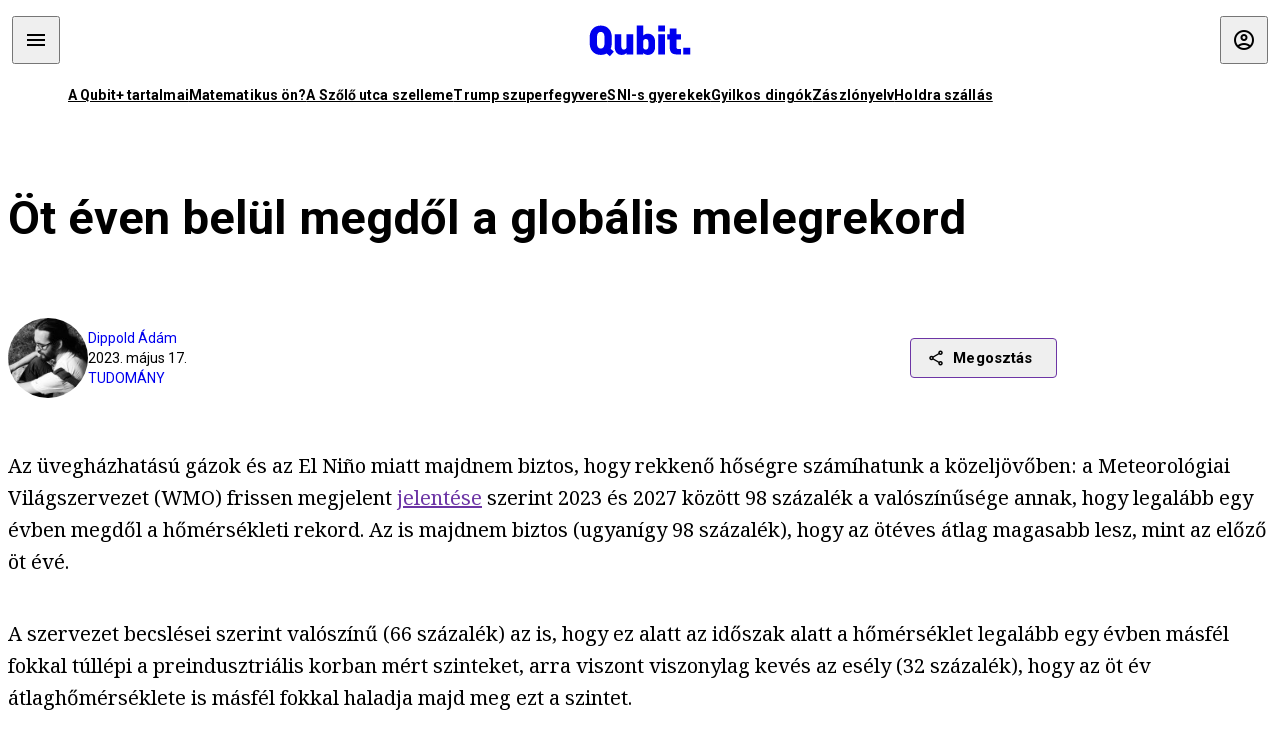

--- FILE ---
content_type: text/html; charset=utf-8
request_url: https://qubit.hu/2023/05/17/ot-even-belul-megdol-a-globalis-melegrekord
body_size: 28175
content:
<!DOCTYPE html><html lang="hu"><head>
    <meta charset="utf-8">
    
    
    <meta name="viewport" content="width=device-width, initial-scale=1">

    <meta name="qubit/config/environment" content="%7B%22modulePrefix%22%3A%22qubit%22%2C%22environment%22%3A%22production%22%2C%22rootURL%22%3A%22%2F%22%2C%22locationType%22%3A%22history%22%2C%22EmberENV%22%3A%7B%22EXTEND_PROTOTYPES%22%3Afalse%2C%22FEATURES%22%3A%7B%7D%2C%22_APPLICATION_TEMPLATE_WRAPPER%22%3Afalse%2C%22_DEFAULT_ASYNC_OBSERVERS%22%3Atrue%2C%22_JQUERY_INTEGRATION%22%3Afalse%2C%22_NO_IMPLICIT_ROUTE_MODEL%22%3Atrue%2C%22_TEMPLATE_ONLY_GLIMMER_COMPONENTS%22%3Atrue%7D%2C%22APP%22%3A%7B%22name%22%3A%22qubit%22%2C%22version%22%3A%220.0.0%2B486d6298%22%7D%2C%22fastboot%22%3A%7B%22hostWhitelist%22%3A%5B%22qubit.hu%22%5D%7D%2C%22metricsAdapters%22%3A%5B%7B%22name%22%3A%22GoogleTagManager%22%2C%22environments%22%3A%5B%22production%22%5D%2C%22config%22%3A%7B%22id%22%3A%22GTM-TCFFBPJ%22%7D%7D%2C%7B%22name%22%3A%22Remp%22%2C%22environments%22%3A%5B%22production%22%5D%2C%22config%22%3A%7B%22scriptUrl%22%3A%22https%3A%2F%2Fcdn.pmd.444.hu%2Fassets%2Flib%2Fjs%2Fheartbeat.js%22%2C%22host%22%3A%22https%3A%2F%2Fheartbeat.pmd.444.hu%22%2C%22token%22%3A%2250e0c0c8-69c6-43ed-a56e-115950f3439a%22%7D%7D%5D%2C%22ENGINES%22%3A%5B%7B%22name%22%3A%22author--author%22%2C%22type%22%3A%22author%22%2C%22config%22%3A%7B%22buckets%22%3A%5B%22qubit%22%5D%7D%7D%2C%7B%22name%22%3A%22kereses--search%22%2C%22type%22%3A%22search%22%2C%22config%22%3A%7B%22buckets%22%3A%5B%22qubit%22%5D%7D%7D%2C%7B%22name%22%3A%22--reader%22%2C%22type%22%3A%22reader%22%2C%22config%22%3A%7B%22buckets%22%3A%5B%22qubit%22%5D%7D%7D%5D%7D">
<!-- EMBER_CLI_FASTBOOT_TITLE -->      <meta name="ember-head-start" content>
      
      <meta name="author" content="Dippold Ádám">

        <meta name="keywords" content="tudomány,globális felmelegedés,meteorológia,üvegházhatású gázok,wmo">
        <meta name="news_keywords" content="tudomány,globális felmelegedés,meteorológia,üvegházhatású gázok,wmo">
        <meta itemprop="keywords" content="tudomány,globális felmelegedés,meteorológia,üvegházhatású gázok,wmo">

    <meta name="twitter:card" content="summary_large_image">

        <link rel="canonical" href="https://qubit.hu/2023/05/17/ot-even-belul-megdol-a-globalis-melegrekord">
        <meta property="og:url" content="https://qubit.hu/2023/05/17/ot-even-belul-megdol-a-globalis-melegrekord">
        <meta property="twitter:url" content="https://qubit.hu/2023/05/17/ot-even-belul-megdol-a-globalis-melegrekord">

      <meta property="og:site_name" content="Qubit">

    <meta property="og:type" content="article">
    <meta property="og:locale" content="hu">

        <title>Öt éven belül megdől a globális melegrekord</title>
        <meta name="title" content="Öt éven belül megdől a globális melegrekord">
        <meta property="og:title" content="Öt éven belül megdől a globális melegrekord">
        <meta name="twitter:title" content="Öt éven belül megdől a globális melegrekord">

        <meta name="description" content="A Meteorológiai Világszervezet friss jelentése szerint 98 százaléknyi esély van rá, hogy megdőljön a 2016-os rekord.">
        <meta property="og:description" content="A Meteorológiai Világszervezet friss jelentése szerint 98 százaléknyi esély van rá, hogy megdőljön a 2016-os rekord.">
        <meta name="twitter:description" content="A Meteorológiai Világszervezet friss jelentése szerint 98 százaléknyi esély van rá, hogy megdőljön a 2016-os rekord.">

        <meta property="og:image" content="https://assets.4cdn.hu/kraken/7tlM9VxjYmdr1dc15ks-lg.jpeg">
        <meta name="twitter:image" content="https://assets.4cdn.hu/kraken/7tlM9VxjYmdr1dc15ks-lg.jpeg">

      <meta name="robots" content="max-image-preview:large">

      <script type="application/ld+json">[{"@context":"https://schema.org","@type":"NewsArticle","mainEntityOfPage":"https://qubit.hu/2023/05/17/ot-even-belul-megdol-a-globalis-melegrekord","headline":"Öt éven belül megdől a globális melegrekord","description":"A Meteorológiai Világszervezet friss jelentése szerint 98 százaléknyi esély van rá, hogy megdőljön a 2016-os rekord.","datePublished":"2023-05-17T16:57:11+02:00","dateModified":"2024-10-02T01:38:39+02:00","author":[{"@type":"Person","name":"Dippold Ádám","image":"https://assets.4cdn.hu/kraken/78nrXRwnaxu37V85s-xxs.jpeg?width=96&amp;height=96&amp;fit=crop"}],"image":"https://assets.4cdn.hu/kraken/7tlM9VxjYmdr1dc15ks.jpeg","publisher":{"@type":"Organization","name":"Qubit","logo":"https://cdn.qubitr.cloud/assets/appicon-180.0604bcdfc6b1be9dd943.png"}},{"@context":"https://schema.org","@type":"BreadcrumbList","itemListElement":[{"@type":"ListItem","position":1,"name":"Qubit","item":"https://qubit.hu"},{"@type":"ListItem","position":2,"name":"tudomány","item":"https://qubit.hu/category/tudomany"},{"@type":"ListItem","position":3,"name":"Öt éven belül megdől a globális melegrekord"}]}]</script>

      <meta property="article:published_time" content="2023-05-17T16:57:09+02:00">

<!---->
<!---->
<!---->
      <link rel="icon" href="https://cdn.qubitr.cloud/assets/favicon.941c41679e944dc21ec5.svg" type="image/svg+xml">

      <link rel="apple-touch-icon" href="https://cdn.qubitr.cloud/assets/appicon-180.0604bcdfc6b1be9dd943.png">

      <link rel="manifest" href="/manifest.ea1be1bf620fefe3446f.webmanifest" crossorigin="use-credentials">
  
      <meta name="ember-head-end" content>

<meta name="author/config/environment" content="%7B%22modulePrefix%22%3A%22author%22%2C%22environment%22%3A%22production%22%7D">
<link rel="preconnect" href="https://www.googletagmanager.com">
<meta name="reader/config/environment" content="%7B%22modulePrefix%22%3A%22reader%22%2C%22environment%22%3A%22production%22%7D">
<meta name="search/config/environment" content="%7B%22modulePrefix%22%3A%22search%22%2C%22environment%22%3A%22production%22%7D">

    
    


    <meta name="qubit/config/asset-manifest" content="%GENERATED_ASSET_MANIFEST%">
  
<link href="https://cdn.qubitr.cloud/assets/chunk.854c7125009e649b0b9e.css" rel="stylesheet">
<link href="https://cdn.qubitr.cloud/assets/chunk.f65680bfc082e5d8b534.css" rel="stylesheet"></head>
  <body>
    <script type="x/boundary" id="fastboot-body-start"></script>













  <div class="pdvp3x1 mno1hz0 _6lpnrc0 _1td35270 j1lo7h0 yxqj9c0 b2lkpx0 _9n4fd60 _16fti8f0 _1ckyqtu0 _1meo7bg0 _46z0ba0 nif08r0 jc5csr1 _8b6bxc9 _1dy6oyqid _15v9r4j0">
    
  
      
  

  
      

        
        
        
        
        
        

        
        
        
      
      
      
      
      
      
      
      
      
      
      <!---->

<!----><!---->
      
      
<!---->
  
  
  <div class="wsxqsd0 _1chu0ywg p4kpu33i p4kpu38y">
    
    
    
    <div id="ap-qubit-site-header-top" class="ehcymf0 "></div>
  

    
    
  <div></div>


    <header class="_17mn3jz4 _17mn3jz2 ta3a4cqu ta3a4cv4 _1chu0ywm _1chu0yw16 _1chu0ywg ta3a4cym ta3a4c1gp p4kpu31k p4kpu38y _1adv1h53 _1adv1h5h _8b6bx4h _1dy6oyqal">
<!---->
      <span class="_17mn3jz7 ta3a4cr8 ta3a4cvi _1dy6oyq17 _1chu0yw12">
        
        
    <a href="/" class="uwwrama uwwramg ta3a4c1fx _1chu0ywf" rel="noopener">
          
  <svg xmlns="http://www.w3.org/2000/svg" viewBox="0 0 115 44" style="height: inherit;">
    <use href="/assets/logo-qubit.svg#logo" fill="currentColor"></use>
  </svg>

        </a>
  
      
      </span>

      <div class="_1chu0ywh p4kpu30 p4kpu377 _1dy6oyqb5">
        
        <div class="_1chu0ywg p4kpu31k">
          
    <div id="ap-qubit-header-001" class="ehcymf0 "></div>
  
          
    <div id="ap-qubit-header-002" class="ehcymf0 "></div>
  
          
    <div id="ap-qubit-header-003" class="ehcymf0 "></div>
  
          
    <div id="ap-qubit-header-004" class="ehcymf0 "></div>
  
        </div>
<!---->      
<!---->      </div>
    </header>
  

<!---->  

    
  <div class="_1chu0ywg ta3a4cym ta3a4c1de _8b6bx8d">
  </div>


    
  
    
  <div class="_1chu0ywg p4kpu31k p4kpu33i 0px ta3a4cym p4kpu31k">
    
      
  <div class="_1chu0ywg p4kpu31y p4kpu33w 0px ol80paa _1qa2sie0 _1chu0yws _1chu0ywx ta3a4cio ta3a4cmy ta3a4crt ta3a4cw3 _1chu0ywg p4kpu34a p4kpu3d1">
    
          
    <a href="https://qubit.hu/qplusz" class="uwwrama _1qa2sie2 _1dy6oyq4x _1dy6oyq1l _1dy6oyq5v" rel="noopener">
            A Qubit+ tartalmai
          </a>
  
          
    <a href="https://qubit.hu/2026/01/25/lehet-e-ketszer-ketto-neha-ot-a-qubit-olvasoi-kerdeztek-a-matematikus-valaszol" class="uwwrama _1qa2sie2 _1dy6oyq4x _1dy6oyq1l _1dy6oyq5v" rel="noopener">
            Matematikus ön?
          </a>
  
          
    <a href="https://qubit.hu/2026/01/27/a-szolo-utcai-templom-szelleme" class="uwwrama _1qa2sie2 _1dy6oyq4x _1dy6oyq1l _1dy6oyq5v" rel="noopener">
            A Szőlő utca szelleme
          </a>
  
          
    <a href="https://qubit.hu/2026/01/27/donald-trump-felfedte-a-titkos-fegyvert-amivel-maduro-elfogasakor-megbenitottak-az-ellenseget" class="uwwrama _1qa2sie2 _1dy6oyq4x _1dy6oyq1l _1dy6oyq5v" rel="noopener">
            Trump szuperfegyvere
          </a>
  
          
    <a href="https://qubit.hu/2026/01/25/hogy-tudna-figyelembe-venni-az-sni-s-gyerekek-igenyeit-egy-tanar-akik-csak-probal-vegigrohanni-az-alaptanterven" class="uwwrama _1qa2sie2 _1dy6oyq4x _1dy6oyq1l _1dy6oyq5v" rel="noopener">
            SNI-s gyerekek
          </a>
  
          
    <a href="https://qubit.hu/2026/01/26/25-evvel-az-utolso-halalos-dingotamadas-utan-ujabb-tragedia-miatt-kellett-elaltatni-egy-agressziv-falkat" class="uwwrama _1qa2sie2 _1dy6oyq4x _1dy6oyq1l _1dy6oyq5v" rel="noopener">
            Gyilkos dingók
          </a>
  
          
    <a href="https://qubit.hu/2026/01/29/az-orban-korszak-zaszlonyelve" class="uwwrama _1qa2sie2 _1dy6oyq4x _1dy6oyq1l _1dy6oyq5v" rel="noopener">
            Zászlónyelv
          </a>
  
          
    <a href="https://qubit.hu/2026/01/29/elete-legnagyobb-kihivasa-elott-all-a-nasa-uj-vezetoje-a-tet-az-hogy-az-usa-marad-e-a-vezeto-urhatalom" class="uwwrama _1qa2sie2 _1dy6oyq4x _1dy6oyq1l _1dy6oyq5v" rel="noopener">
            Holdra szállás
          </a>
  
      
  </div>

    
  </div>

  


    
  <div class="_1chu0ywg ta3a4cym ta3a4c1de _8b6bx8d">
  </div>


    <div class="ta3a4cjn ta3a4cnx p4kpu35g">
      
    <article>
      
  <div class="_2tnqk35 _1chu0ywh p4kpu3e p4kpu3hp">
    
        
    <div id="ap-page-header" class="ehcymf0  slotHeader"></div>
  

        <h1 class="_1dy6oyqm _1dy6oyq9 _1chu0yw9 _2tnqk3f">
<!---->          Öt éven belül megdől a globális melegrekord
        </h1>

        <div class="_1chu0yw9 _2tnqk3d p4kpu3df p4kpu3hp _1chu0ywg p4kpu34h p4kpu31k">
          <div class="_1k2zpzi2 p4kpu3cg p4kpu3gq _1chu0ywg p4kpu33w p4kpu34h p4kpu31k _1dy6oyq2k">
            <div class="_1chu0ywg">
                
    <div class="_1wsp8zg4 _1chu0ywu _1chu0ywz _1chu0ywk _8b6bx51 _1dy6oyqb5 _1wsp8zg2 _1k2zpzi4" style="--_1wsp8zg0:64" title="Dippold Ádám">
        <img class="ta3a4cym ta3a4c1d7 _1chu0ywo" src="https://assets.4cdn.hu/kraken/78nrXRwnaxu37V85s-xxs.jpeg?width=96&amp;height=96&amp;fit=crop" alt loading="lazy">
    </div>
  
            </div>

            <div>
              <div class="_1chu0ywg p4kpu34h p4kpu3c2">
                  <span class="_1chu0ywk">
                    <a href="/author/dippolda" class="_1dy6oyq5b _1dy6oyq5o">Dippold Ádám</a>
                    <!---->
                  </span>
              </div>

              <div class="_1k2zpzi9">
                2023. május 17.
              </div>

                <a href="/category/tudomany" class="_1dy6oyq5b _1dy6oyq5o _1dy6oyq4k">tudomány</a>
            </div>
          </div>

          
    <div class="_1k2zpzia p4kpu3cn p4kpu3gx _1chu0ywg p4kpu35g p4kpu38y">
      
    
    
    <div class="_1n6u2803 _1chu0ywe">
      
      
      
  <div class="_1n6u2804 _1chu0ywk">
        
      <button id="ember4" class="ember-view _1oiqrbrt p4kpu3c9 p4kpu3gj _1chu0yw6 _1chu0ywl ta3a4c1fq p4kpu377 p4kpu31k p4kpu37z _1dy6oyq4x uwwrama _1dy6oyq1s _1oiqrbr0 uwwram3 uwwramj _18ssces1 _18ssces5 _18ssces15 _18ssces7n _18sscesh3 _1dy6oyq5v _1dy6oyqam _1dy6oyqk2 diq4x0 _1oiqrbr6 _7oso933 _1chu0yw14 ta3a4crf ta3a4cw3" type="button">
          
    <span class="_15pnudm3 _1chu0ywj _1dy6oyq4j _1dy6oyq4x" style="--_15pnudm0:18;--_15pnudm2:0" data-icon="share">
    </span>
  

        
          Megosztás
        
      </button>
  
      </div>

      <!---->
    
      
  <div class="_1n6u2805 _1chu0yw12 _1n6u2806 _1n6u2808 _1n6u280a" popover>
        
      <!---->
      
  <ul class="_25g4rm4 ta3a4cia ta3a4cmk _1chu0ywh p4kpu37l _1chu0ywu _8b6bx65 diq4xa _25g4rm2">
    
          
    <li class="_25g4rm5 ta3a4cr8 ta3a4cvi _1chu0ywh p4kpu35n p4kpu377 ta3a4c1g4 p4kpu31k uwwrama _1dy6oyq1s _1dy6oyqal _1dy6oyqam _1dy6oyqk2 _25g4rm7 _7oso933 _1chu0yw14 uwwram3 uwwramj" role="button">
        
    <span class="_15pnudm3 _1chu0ywj _1dy6oyq4j _1dy6oyq4x ta3a4cee _1dy6oyqb5" style="--_15pnudm0:24;--_15pnudm2:0" data-icon="content_copy">
    </span>
  

      <span class="_25g4rmd _1chu0ywu _1dy6oyq4x">
        
            Link másolása
          
      </span>

<!---->    </li>
  
          
    <li class="_25g4rm5 ta3a4cr8 ta3a4cvi _1chu0ywh p4kpu35n p4kpu377 ta3a4c1g4 p4kpu31k uwwrama _1dy6oyq1s _1dy6oyqal _1dy6oyqam _1dy6oyqk2 _25g4rm7 _7oso933 _1chu0yw14 uwwram3 uwwramj" role="button">
        
    <span class="_15pnudm3 _1chu0ywj _1dy6oyq4j _1dy6oyq4x ta3a4cee _1dy6oyqb5" style="--_15pnudm0:24;--_15pnudm2:0" data-icon="logo_facebook">
    </span>
  

      <span class="_25g4rmd _1chu0ywu _1dy6oyq4x">
        
            Facebook
          
      </span>

<!---->    </li>
  
          
    <li class="_25g4rm5 ta3a4cr8 ta3a4cvi _1chu0ywh p4kpu35n p4kpu377 ta3a4c1g4 p4kpu31k uwwrama _1dy6oyq1s _1dy6oyqal _1dy6oyqam _1dy6oyqk2 _25g4rm7 _7oso933 _1chu0yw14 uwwram3 uwwramj" role="button">
        
    <span class="_15pnudm3 _1chu0ywj _1dy6oyq4j _1dy6oyq4x ta3a4cee _1dy6oyqb5" style="--_15pnudm0:24;--_15pnudm2:0" data-icon="logo_x">
    </span>
  

      <span class="_25g4rmd _1chu0ywu _1dy6oyq4x">
        
            X (Twitter)
          
      </span>

<!---->    </li>
  
          
    <li class="_25g4rm5 ta3a4cr8 ta3a4cvi _1chu0ywh p4kpu35n p4kpu377 ta3a4c1g4 p4kpu31k uwwrama _1dy6oyq1s _1dy6oyqal _1dy6oyqam _1dy6oyqk2 _25g4rm7 _7oso933 _1chu0yw14 uwwram3 uwwramj" role="button">
        
    <span class="_15pnudm3 _1chu0ywj _1dy6oyq4j _1dy6oyq4x ta3a4cee _1dy6oyqb5" style="--_15pnudm0:24;--_15pnudm2:0" data-icon="logo_tumblr">
    </span>
  

      <span class="_25g4rmd _1chu0ywu _1dy6oyq4x">
        
            Tumblr
          
      </span>

<!---->    </li>
  
          
    <li class="_25g4rm5 ta3a4cr8 ta3a4cvi _1chu0ywh p4kpu35n p4kpu377 ta3a4c1g4 p4kpu31k uwwrama _1dy6oyq1s _1dy6oyqal _1dy6oyqam _1dy6oyqk2 _25g4rm7 _7oso933 _1chu0yw14 uwwram3 uwwramj" role="button">
        
    <span class="_15pnudm3 _1chu0ywj _1dy6oyq4j _1dy6oyq4x ta3a4cee _1dy6oyqb5" style="--_15pnudm0:24;--_15pnudm2:0" data-icon="logo_linkedin">
    </span>
  

      <span class="_25g4rmd _1chu0ywu _1dy6oyq4x">
        
            LinkedIn
          
      </span>

<!---->    </li>
  
      
  </ul>

    
      </div>

    
    </div>
  
  

<!---->    </div>
  
        </div>

        
  <div class="_2tnqk35 _1chu0ywh p4kpu3e slotArticle _1chu0yw9 _2tnqk3h">
    
          
    <div id="ap-qubit-article-top-001" class="ehcymf0  _1chu0yw9 _2tnqk3d"></div>
  

          
      
  <p class=" _1k2zpzic _1chu0yw9 _2tnqk3d _4ki5rp0 _4ki5rp1">
     Az üvegházhatású gázok és az El Niño miatt majdnem biztos, hogy rekkenő hőségre számíhatunk a közeljövőben: a Meteorológiai Világszervezet (WMO) frissen megjelent <a href="https://library.wmo.int/doc_num.php?explnum_id=11611" >jelentése</a> szerint 2023 és 2027 között 98 százalék a valószínűsége annak, hogy legalább egy évben megdől a hőmérsékleti rekord. Az is majdnem biztos (ugyanígy 98 százalék), hogy az ötéves átlag magasabb lesz, mint az előző öt évé.
  </p>

      
  <p class=" _1k2zpzic _1chu0yw9 _2tnqk3d _4ki5rp0 _4ki5rp1">
    A szervezet becslései szerint valószínű (66 százalék) az is, hogy ez alatt az időszak alatt a hőmérséklet legalább egy évben másfél fokkal túllépi a preindusztriális korban mért szinteket, arra viszont viszonylag kevés az esély (32 százalék), hogy az öt év átlaghőmérséklete is másfél fokkal haladja majd meg ezt a szintet.
  </p>

      
  <h2 class=" _1k2zpzic _1chu0yw9 _2tnqk3d _4ki5rp4">
    Ez még nem az
  </h2>

      
  <p class=" _1k2zpzic _1chu0yw9 _2tnqk3d _4ki5rp0 _4ki5rp1">
    Ez a másfél fok nem a párizsi egyezményben meghatározott másfél fok – <a href="https://public.wmo.int/en/media/press-release/global-temperatures-set-reach-new-records-next-five-years" >hívta fel rá</a> a figyelmet Petteri Taalas, a WMO főtitkára, de azt is hozzátette, hogy a közeljövőben egyre többször lehet majd hasonló kiugró hőmérsékleti értékekre számítani. 2015-ben a világszervezet csaknem lehetetlennek találta, hogy a hőmérséklet emelkedése tartósan meghaladja az 1,5 fokot, 2017 és 2021 között viszont már 10 százalékos esélyt adtak ennek a forgatókönyvnek is.
  </p>

      
  <div class=" _1k2zpzic _1chu0yw9 _2tnqk3d _4ki5rp0 _4ki5rp1">
      
  </div>

      
  <p class=" _1k2zpzic _1chu0yw9 _2tnqk3d _4ki5rp0 _4ki5rp1">
    Taalas szerint ideje, hogy a világszervezet megkongassa a vészharangot: az elkövetkezendő hónapokban megerősödik az El Niño hatása, ez pedig az üvegháthatású gázok kibocsátásával együtt mindeddig példátlan hőmérsékleti csúcsokkal járhat. A főtitkár szerint a világnak arra is fel kell készülnie, hogy a rekordok mellett az időjárás tovább súlyosbítja majd az élelmiszerbiztonság, a vízellátás és a környezetvédelem helyzetét. 
  </p>

      
  <p class=" _1k2zpzic _1chu0yw9 _2tnqk3d _4ki5rp0 _4ki5rp1">
    Az IPCC áprilisi becslései <a href="https://www.iflscience.com/world-set-to-cross-15c-temperature-threshold-for-first-time-in-next-five-years-68964" target="_blank" >szerint</a> jelenleg minden jel arra mutat, hogy a 21. század során a Föld felmelegedése átlépi majd a másfél fokos határt, és egyre nehezebbnek tűnik a kétfokos szint megtartása is.
  </p>

      
  <p class=" _1k2zpzic _1chu0yw9 _2tnqk3d _4ki5rp0 _4ki5rp1">
    <i >Kapcsolódó cikkek a Qubiten:</i>
  </p>

      
  
  <figure class=" _1k2zpzic _1chu0yw9 _2tnqk3d _1chu0yw9 _2tnqk3f ">
        
  
    
      
      
    
  <article class="_1chu0ywg p4kpu3df">
        <a href="/2023/05/17/kodcseppekkel-imaval-es-vizkorlatozassal-is-kuzdenek-a-honapok-ota-sujto-aszaly-ellen-spanyolorszagban" title="Ködcseppekkel, imával és vízkorlátozással is küzdenek a hónapok óta sújtó aszály ellen Spanyolországban">
          
    <img loading="lazy" src="https://assets.4cdn.hu/kraken/7tl1g0vYBIoe1B2mes.jpeg" srcset="https://assets.4cdn.hu/kraken/7tl1g0vYBIoe1B2mes-xxs.jpeg 96w, https://assets.4cdn.hu/kraken/7tl1g0vYBIoe1B2mes-xs.jpeg 360w, https://assets.4cdn.hu/kraken/7tl1g0vYBIoe1B2mes-sm.jpeg 640w, https://assets.4cdn.hu/kraken/7tl1g0vYBIoe1B2mes-md.jpeg 768w, https://assets.4cdn.hu/kraken/7tl1g0vYBIoe1B2mes-lg.jpeg 1366w, https://assets.4cdn.hu/kraken/7tl1g0vYBIoe1B2mes-xl.jpeg 1920w, https://assets.4cdn.hu/kraken/7tl1g0vYBIoe1B2mes-xxl.jpeg 2560w" sizes="auto" class="wwed4q2 _1chu0ywo ta3a4c1ct _8pam4d1 ta3a4c1i2 ta3a4c1d7" width="4528" height="3016" style="--wwed4q1:3/2;--wwed4q0:4528px 3016px" alt="Ködcseppekkel, imával és vízkorlátozással is küzdenek a hónapok óta sújtó aszály ellen Spanyolországban">
  
        </a>

    <div class="ta3a4cym">
      <h1 class="_1dy6oyqm">
          <a href="/2023/05/17/kodcseppekkel-imaval-es-vizkorlatozassal-is-kuzdenek-a-honapok-ota-sujto-aszaly-ellen-spanyolorszagban" title="Ködcseppekkel, imával és vízkorlátozással is küzdenek a hónapok óta sújtó aszály ellen Spanyolországban">
<!---->            Ködcseppekkel, imával és vízkorlátozással is küzdenek a hónapok óta sújtó aszály ellen Spanyolországban
          </a>
      </h1>

          
  <div class="ktf4w40 _1chu0ywg p4kpu34h ta3a4c16">
    <span>
        <a href="/author/qubit" class="_1dy6oyq4x _1dy6oyq5b _1dy6oyq5o">Qubit.hu</a><!---->    </span>
    <span class="_1chu0ywk _1dy6oyq4k">
        <a href="/category/tudomany" class="_1dy6oyq4x _1dy6oyq5b _1dy6oyq5o">tudomány</a>
    </span>
    <span class="ktf4w43">
      2023. május 17.
    </span>
  </div>


      <p class="ta3a4c1k _1dy6oyq3q">
          A Kanári-szigeteken különleges hálókkal fogják be a ködcseppeket a tudósok, hogy ezzel a nedvességgel is próbálják segíteni a hónapok óta aszállyal küszködő Spanyolországot. Az Ibériai-félszigeten szinte sivatagi állapotok uralkodnak, és ezen is keveset enyhít, hogy a héten már oda is megérkezett az eső.
      </p>
    </div>
  </article>



  
  

<!---->  </figure>


      
  
  <figure class=" _1k2zpzic _1chu0yw9 _2tnqk3d _1chu0yw9 _2tnqk3f ">
        
  
    
      
      
    
  <article class="_1chu0ywg p4kpu3df">
        <a href="/2023/05/05/matthias-huss-az-ezredfordulo-ota-a-svajci-gleccserek-egyharmadat-elveszitettuk" title="Matthias Huss: Az ezredforduló óta a svájci gleccserek egyharmadát elveszítettük">
          
    <img loading="lazy" src="https://assets.4cdn.hu/kraken/7tMF8KJmt3M1WWOOs.jpeg" srcset="https://assets.4cdn.hu/kraken/7tMF8KJmt3M1WWOOs-xxs.jpeg 96w, https://assets.4cdn.hu/kraken/7tMF8KJmt3M1WWOOs-xs.jpeg 360w, https://assets.4cdn.hu/kraken/7tMF8KJmt3M1WWOOs-sm.jpeg 640w, https://assets.4cdn.hu/kraken/7tMF8KJmt3M1WWOOs-md.jpeg 768w, https://assets.4cdn.hu/kraken/7tMF8KJmt3M1WWOOs-lg.jpeg 1366w, https://assets.4cdn.hu/kraken/7tMF8KJmt3M1WWOOs-xl.jpeg 1920w, https://assets.4cdn.hu/kraken/7tMF8KJmt3M1WWOOs-xxl.jpeg 2560w" sizes="auto" class="wwed4q2 _1chu0ywo ta3a4c1ct _8pam4d1 ta3a4c1i2 ta3a4c1d7" width="2016" height="1512" style="--wwed4q1:3/2;--wwed4q0:2016px 1512px" alt="Matthias Huss: Az ezredforduló óta a svájci gleccserek egyharmadát elveszítettük">
  
        </a>

    <div class="ta3a4cym">
      <h1 class="_1dy6oyqm">
          <a href="/2023/05/05/matthias-huss-az-ezredfordulo-ota-a-svajci-gleccserek-egyharmadat-elveszitettuk" title="Matthias Huss: Az ezredforduló óta a svájci gleccserek egyharmadát elveszítettük">
<!---->            Matthias Huss: Az ezredforduló óta a svájci gleccserek egyharmadát elveszítettük
          </a>
      </h1>

          
  <div class="ktf4w40 _1chu0ywg p4kpu34h ta3a4c16">
    <span>
        <a href="/author/tothandras" class="_1dy6oyq4x _1dy6oyq5b _1dy6oyq5o">Tóth András</a><!---->    </span>
    <span class="_1chu0ywk _1dy6oyq4k">
        <a href="/category/tudomany" class="_1dy6oyq4x _1dy6oyq5b _1dy6oyq5o">tudomány</a>
    </span>
    <span class="ktf4w43">
      2023. május 5.
    </span>
  </div>


      <p class="ta3a4c1k _1dy6oyq3q">
          A svájci gleccserkutató program vezetője a Qubitnek elmondta, hogy csak tavaly az Európa vízgazdálkodásának szempontjából kulcsfontosságú svájci gleccserek jegének további 6 százaléka olvadt el. Hogy megmaradnak-e legalább a nagyobbak, az attól függ, mennyire sikerül mérsékelni a felmelegedést.
      </p>
    </div>
  </article>



  
  

<!---->  </figure>


      
  
  <figure class=" _1k2zpzic _1chu0yw9 _2tnqk3d _1chu0yw9 _2tnqk3f ">
        
  
    
      
      
    
  <article class="_1chu0ywg p4kpu3df">
        <a href="/2023/03/20/ipcc-a-kibocsatas-lenullazasa-mar-nem-eleg-ki-kell-dolgozni-az-alkalmazkodasi-strategiakat" title="IPCC: a kibocsátás lenullázása már nem elég, ki kell dolgozni az alkalmazkodási stratégiákat">
          
    <img loading="lazy" src="https://assets.4cdn.hu/kraken/7pJ9ntTnVFKG19tlxs.jpeg" srcset="https://assets.4cdn.hu/kraken/7pJ9ntTnVFKG19tlxs-xxs.jpeg 96w, https://assets.4cdn.hu/kraken/7pJ9ntTnVFKG19tlxs-xs.jpeg 360w, https://assets.4cdn.hu/kraken/7pJ9ntTnVFKG19tlxs-sm.jpeg 640w, https://assets.4cdn.hu/kraken/7pJ9ntTnVFKG19tlxs-md.jpeg 768w, https://assets.4cdn.hu/kraken/7pJ9ntTnVFKG19tlxs-lg.jpeg 1366w, https://assets.4cdn.hu/kraken/7pJ9ntTnVFKG19tlxs-xl.jpeg 1920w, https://assets.4cdn.hu/kraken/7pJ9ntTnVFKG19tlxs-xxl.jpeg 2560w" sizes="auto" class="wwed4q2 _1chu0ywo ta3a4c1ct _8pam4d1 ta3a4c1i2 ta3a4c1d7" width="4457" height="2973" style="--wwed4q1:3/2;--wwed4q0:4457px 2973px" alt="IPCC: a kibocsátás lenullázása már nem elég, ki kell dolgozni az alkalmazkodási stratégiákat">
  
        </a>

    <div class="ta3a4cym">
      <h1 class="_1dy6oyqm">
          <a href="/2023/03/20/ipcc-a-kibocsatas-lenullazasa-mar-nem-eleg-ki-kell-dolgozni-az-alkalmazkodasi-strategiakat" title="IPCC: a kibocsátás lenullázása már nem elég, ki kell dolgozni az alkalmazkodási stratégiákat">
<!---->            IPCC: a kibocsátás lenullázása már nem elég, ki kell dolgozni az alkalmazkodási stratégiákat
          </a>
      </h1>

          
  <div class="ktf4w40 _1chu0ywg p4kpu34h ta3a4c16">
    <span>
        <a href="/author/vajnat" class="_1dy6oyq4x _1dy6oyq5b _1dy6oyq5o">Vajna Tamás</a><!---->    </span>
    <span class="_1chu0ywk _1dy6oyq4k">
        <a href="/category/tudomany" class="_1dy6oyq4x _1dy6oyq5b _1dy6oyq5o">tudomány</a>
    </span>
    <span class="ktf4w43">
      2023. március 20.
    </span>
  </div>


      <p class="ta3a4c1k _1dy6oyq3q">
          Március 20-án adta közre legújabb összefoglaló jelentését az ENSZ éghajlatváltozási kormányközi testülete.
      </p>
    </div>
  </article>



  
  

<!---->  </figure>


      
  <p class=" _1k2zpzic _1chu0yw9 _2tnqk3d _4ki5rp0 _4ki5rp1">
    <i ><br/></i>
  </p>



          
    <div id="ap-qubit-article-bottom-001" class="ehcymf0  _1chu0yw9 _2tnqk3d"></div>
  
        
  </div>


<!---->
          <footer class="_1chu0ywg p4kpu33i p4kpu3hp _1chu0yw9 _2tnqk3d">
            
    <div class="_1chu0ywg p4kpu34h p4kpu3c9 p4kpu3gx">
<!---->
<!---->
        
    
      <a id="ember5" class="ember-view _189c837e _189c8375 _1chu0yw6 _1chu0ywl ta3a4c1fc p4kpu377 p4kpu3c9 p4kpu31k _1dy6oyq4x uwwrama _1dy6oyq1s _189c8370 uwwram3 uwwramj _189c8373 _7oso933 _1chu0yw14 _189c837g _189c837i _189c837k _189c837m _189c8378 diq4x0 _18ssces1 _18ssces5 _18ssces2 _18ssces15 _18ssces7n _18ssces7k _18sscesh3 _189c8379 _1dy6oyqam _1dy6oyqk2 ta3a4crf ta3a4cvp _1dy6oyq4k" data-group href="https://qubit.hu/tag/globalis-felmelegedes" role="button">
<!---->
        <span class="_1chu0ywu _1chu0ywz _1dy6oyq4g">
          
      globális felmelegedés
    
        </span>
      </a>
  
  
        
    
      <a id="ember6" class="ember-view _189c837e _189c8375 _1chu0yw6 _1chu0ywl ta3a4c1fc p4kpu377 p4kpu3c9 p4kpu31k _1dy6oyq4x uwwrama _1dy6oyq1s _189c8370 uwwram3 uwwramj _189c8373 _7oso933 _1chu0yw14 _189c837g _189c837i _189c837k _189c837m _189c8378 diq4x0 _18ssces1 _18ssces5 _18ssces2 _18ssces15 _18ssces7n _18ssces7k _18sscesh3 _189c8379 _1dy6oyqam _1dy6oyqk2 ta3a4crf ta3a4cvp _1dy6oyq4k" data-group href="https://qubit.hu/tag/meteorologia" role="button">
<!---->
        <span class="_1chu0ywu _1chu0ywz _1dy6oyq4g">
          
      meteorológia
    
        </span>
      </a>
  
  
        
    
      <a id="ember7" class="ember-view _189c837e _189c8375 _1chu0yw6 _1chu0ywl ta3a4c1fc p4kpu377 p4kpu3c9 p4kpu31k _1dy6oyq4x uwwrama _1dy6oyq1s _189c8370 uwwram3 uwwramj _189c8373 _7oso933 _1chu0yw14 _189c837g _189c837i _189c837k _189c837m _189c8378 diq4x0 _18ssces1 _18ssces5 _18ssces2 _18ssces15 _18ssces7n _18ssces7k _18sscesh3 _189c8379 _1dy6oyqam _1dy6oyqk2 ta3a4crf ta3a4cvp _1dy6oyq4k" data-group href="https://qubit.hu/tag/uveghazhatasu-gazok" role="button">
<!---->
        <span class="_1chu0ywu _1chu0ywz _1dy6oyq4g">
          
      üvegházhatású gázok
    
        </span>
      </a>
  
  
        
    
      <a id="ember8" class="ember-view _189c837e _189c8375 _1chu0yw6 _1chu0ywl ta3a4c1fc p4kpu377 p4kpu3c9 p4kpu31k _1dy6oyq4x uwwrama _1dy6oyq1s _189c8370 uwwram3 uwwramj _189c8373 _7oso933 _1chu0yw14 _189c837g _189c837i _189c837k _189c837m _189c8378 diq4x0 _18ssces1 _18ssces5 _18ssces2 _18ssces15 _18ssces7n _18ssces7k _18sscesh3 _189c8379 _1dy6oyqam _1dy6oyqk2 ta3a4crf ta3a4cvp _1dy6oyq4k" data-group href="https://qubit.hu/tag/wmo" role="button">
<!---->
        <span class="_1chu0ywu _1chu0ywz _1dy6oyq4g">
          
      wmo
    
        </span>
      </a>
  
  
    </div>
  

            
    <div class="_1k2zpzia p4kpu3cn p4kpu3gx _1chu0ywg p4kpu35g p4kpu38y">
      
    
    
    <div class="_1n6u2803 _1chu0ywe">
      
      
      
  <div class="_1n6u2804 _1chu0ywk">
        
      <button id="ember9" class="ember-view _1oiqrbrt p4kpu3c9 p4kpu3gj _1chu0yw6 _1chu0ywl ta3a4c1fq p4kpu377 p4kpu31k p4kpu37z _1dy6oyq4x uwwrama _1dy6oyq1s _1oiqrbr0 uwwram3 uwwramj _18ssces1 _18ssces5 _18ssces15 _18ssces7n _18sscesh3 _1dy6oyq5v _1dy6oyqam _1dy6oyqk2 diq4x0 _1oiqrbr6 _7oso933 _1chu0yw14 ta3a4crf ta3a4cw3" type="button">
          
    <span class="_15pnudm3 _1chu0ywj _1dy6oyq4j _1dy6oyq4x" style="--_15pnudm0:18;--_15pnudm2:0" data-icon="share">
    </span>
  

        
          Megosztás
        
      </button>
  
      </div>

      <!---->
    
      
  <div class="_1n6u2805 _1chu0yw12 _1n6u2806 _1n6u2808 _1n6u280a" popover>
        
      <!---->
      
  <ul class="_25g4rm4 ta3a4cia ta3a4cmk _1chu0ywh p4kpu37l _1chu0ywu _8b6bx65 diq4xa _25g4rm2">
    
          
    <li class="_25g4rm5 ta3a4cr8 ta3a4cvi _1chu0ywh p4kpu35n p4kpu377 ta3a4c1g4 p4kpu31k uwwrama _1dy6oyq1s _1dy6oyqal _1dy6oyqam _1dy6oyqk2 _25g4rm7 _7oso933 _1chu0yw14 uwwram3 uwwramj" role="button">
        
    <span class="_15pnudm3 _1chu0ywj _1dy6oyq4j _1dy6oyq4x ta3a4cee _1dy6oyqb5" style="--_15pnudm0:24;--_15pnudm2:0" data-icon="content_copy">
    </span>
  

      <span class="_25g4rmd _1chu0ywu _1dy6oyq4x">
        
            Link másolása
          
      </span>

<!---->    </li>
  
          
    <li class="_25g4rm5 ta3a4cr8 ta3a4cvi _1chu0ywh p4kpu35n p4kpu377 ta3a4c1g4 p4kpu31k uwwrama _1dy6oyq1s _1dy6oyqal _1dy6oyqam _1dy6oyqk2 _25g4rm7 _7oso933 _1chu0yw14 uwwram3 uwwramj" role="button">
        
    <span class="_15pnudm3 _1chu0ywj _1dy6oyq4j _1dy6oyq4x ta3a4cee _1dy6oyqb5" style="--_15pnudm0:24;--_15pnudm2:0" data-icon="logo_facebook">
    </span>
  

      <span class="_25g4rmd _1chu0ywu _1dy6oyq4x">
        
            Facebook
          
      </span>

<!---->    </li>
  
          
    <li class="_25g4rm5 ta3a4cr8 ta3a4cvi _1chu0ywh p4kpu35n p4kpu377 ta3a4c1g4 p4kpu31k uwwrama _1dy6oyq1s _1dy6oyqal _1dy6oyqam _1dy6oyqk2 _25g4rm7 _7oso933 _1chu0yw14 uwwram3 uwwramj" role="button">
        
    <span class="_15pnudm3 _1chu0ywj _1dy6oyq4j _1dy6oyq4x ta3a4cee _1dy6oyqb5" style="--_15pnudm0:24;--_15pnudm2:0" data-icon="logo_x">
    </span>
  

      <span class="_25g4rmd _1chu0ywu _1dy6oyq4x">
        
            X (Twitter)
          
      </span>

<!---->    </li>
  
          
    <li class="_25g4rm5 ta3a4cr8 ta3a4cvi _1chu0ywh p4kpu35n p4kpu377 ta3a4c1g4 p4kpu31k uwwrama _1dy6oyq1s _1dy6oyqal _1dy6oyqam _1dy6oyqk2 _25g4rm7 _7oso933 _1chu0yw14 uwwram3 uwwramj" role="button">
        
    <span class="_15pnudm3 _1chu0ywj _1dy6oyq4j _1dy6oyq4x ta3a4cee _1dy6oyqb5" style="--_15pnudm0:24;--_15pnudm2:0" data-icon="logo_tumblr">
    </span>
  

      <span class="_25g4rmd _1chu0ywu _1dy6oyq4x">
        
            Tumblr
          
      </span>

<!---->    </li>
  
          
    <li class="_25g4rm5 ta3a4cr8 ta3a4cvi _1chu0ywh p4kpu35n p4kpu377 ta3a4c1g4 p4kpu31k uwwrama _1dy6oyq1s _1dy6oyqal _1dy6oyqam _1dy6oyqk2 _25g4rm7 _7oso933 _1chu0yw14 uwwram3 uwwramj" role="button">
        
    <span class="_15pnudm3 _1chu0ywj _1dy6oyq4j _1dy6oyq4x ta3a4cee _1dy6oyqb5" style="--_15pnudm0:24;--_15pnudm2:0" data-icon="logo_linkedin">
    </span>
  

      <span class="_25g4rmd _1chu0ywu _1dy6oyq4x">
        
            LinkedIn
          
      </span>

<!---->    </li>
  
      
  </ul>

    
      </div>

    
    </div>
  
  

<!---->    </div>
  
          </footer>
      
  </div>

    </article>
  
    </div>

      
  <div class="_1chu0ywg ta3a4cym ta3a4c1de _8b6bx8d">
  </div>


      
  <footer class="_1chu0ywg p4kpu33i p4kpu3gx p4kpu31k _1dy6oyq1s">
    <div class="_1chu0ywg p4kpu31k p4kpu33w 0px ol80paa p4kpu37z ta3a4cj9 ta3a4cw3 ta3a4cnj ta3a4crt p4kpu34h">
      
    <a href="/impresszum" class="uwwrama ta3a4cih ta3a4cmr uwwrama _1dy6oyq4x" rel="noopener">
        Impresszum
      </a>
  

      <span class="_5r2qd63 ta3a4cz ta3a4c59 ta3a4c9x ta3a4ce7"></span>

      
    <a href="/szerzoi-jogok" class="uwwrama ta3a4cih ta3a4cmr uwwrama _1dy6oyq4x" rel="noopener">
        Szerzői jogok
      </a>
  

      <span class="_5r2qd63 ta3a4cz ta3a4c59 ta3a4c9x ta3a4ce7"></span>

      
    <a href="/adatvedelmi-nyilatkozat" class="uwwrama ta3a4cih ta3a4cmr uwwrama _1dy6oyq4x" rel="noopener">
        Adatvédelmi nyilatkozat
      </a>
  

      <span class="_5r2qd63 ta3a4cz ta3a4c59 ta3a4c9x ta3a4ce7"></span>

      <a class="ta3a4cih ta3a4cmr uwwrama _1dy6oyq4x">
        Sütibeállítások
      </a>

      <span class="_5r2qd63 ta3a4cz ta3a4c59 ta3a4c9x ta3a4ce7"></span>

      
    <a href="/mediaajanlat" class="uwwrama ta3a4cih ta3a4cmr uwwrama _1dy6oyq4x" rel="noopener">
        Médiaajánlat
      </a>
  

      <span class="_5r2qd63 ta3a4cz ta3a4c59 ta3a4c9x ta3a4ce7"></span>

      <a href="https://4cdn.hu/kraken/raw/upload/80zzaFFxL3rs.pdf" class="ta3a4cih ta3a4cmr uwwrama _1dy6oyq4x">
        Hirdetői ÁSZF
      </a>

      <span class="_5r2qd63 ta3a4cz ta3a4c59 ta3a4c9x ta3a4ce7"></span>

      
    <a href="/tamogatasi-feltetelek" class="uwwrama ta3a4cih ta3a4cmr uwwrama _1dy6oyq4x" rel="noopener">
        Támogatói ÁSZF
      </a>
  

      <span class="_5r2qd63 ta3a4cz ta3a4c59 ta3a4c9x ta3a4ce7"></span>

      <a href="https://qubit.hu/feed" class="ta3a4cih ta3a4cmr uwwrama _1dy6oyq4x">
        RSS
      </a>

      <span class="_5r2qd63 ta3a4cz ta3a4c59 ta3a4c9x ta3a4ce7"></span>

      
    <a href="/cikkiras" class="uwwrama ta3a4cih ta3a4cmr uwwrama _1dy6oyq4x" rel="noopener">
        Szerzőinknek
      </a>
  

      <span class="_5r2qd63 ta3a4cz ta3a4c59 ta3a4c9x ta3a4ce7"></span>

      <a href="mailto:szerk@qubit.hu" class="ta3a4cih ta3a4cmr uwwrama _1dy6oyq4x">
        Írj nekünk
      </a>
    </div>

    <div class="ta3a4c1f5">
      
  <svg xmlns="http://www.w3.org/2000/svg" viewBox="0 0 115 44" style="height: inherit;">
    <use href="/assets/logo-qubit.svg#logo" fill="currentColor"></use>
  </svg>

    </div>

    <div class="_1chu0ywg p4kpu31k p4kpu33w 0px ol80paa p4kpu37z ta3a4cj9 ta3a4cw3 ta3a4cnj ta3a4crt p4kpu34h">
      ©
      2026
      Magyar Jeti Zrt.
    </div>
  </footer>

  
  </div>




  


      
<!---->  
    

  </div>



<!---->  <script type="fastboot/shoebox" id="shoebox-apollo-cache">{"cache":{"Bucket:94d7b8c8-1040-5a82-a86c-aaf977c902e4":{"__typename":"Bucket","id":"94d7b8c8-1040-5a82-a86c-aaf977c902e4","slug":"qubit","name":"Qubit"},"MediaItem:212d22cd-64de-58d7-8f7f-db1aff94a06d":{"__typename":"Image","id":"212d22cd-64de-58d7-8f7f-db1aff94a06d","caption":"","author":"SUDIPTA DAS/NurPhoto via AFP","url":"https://assets.4cdn.hu/kraken/7tlM9VxjYmdr1dc15ks.jpeg","creditType":"Fotó","sourceLink":null,"bucket":{"__ref":"Bucket:94d7b8c8-1040-5a82-a86c-aaf977c902e4"},"width":6300,"height":4200,"variations":[{"__typename":"ImageVariation","url":"https://assets.4cdn.hu/kraken/7tlM9VxjYmdr1dc15ks-xxs.jpeg","size":"xxs","width":96,"height":64},{"__typename":"ImageVariation","url":"https://assets.4cdn.hu/kraken/7tlM9VxjYmdr1dc15ks-xs.jpeg","size":"xs","width":360,"height":240},{"__typename":"ImageVariation","url":"https://assets.4cdn.hu/kraken/7tlM9VxjYmdr1dc15ks-sm.jpeg","size":"sm","width":640,"height":427},{"__typename":"ImageVariation","url":"https://assets.4cdn.hu/kraken/7tlM9VxjYmdr1dc15ks-md.jpeg","size":"md","width":768,"height":512},{"__typename":"ImageVariation","url":"https://assets.4cdn.hu/kraken/7tlM9VxjYmdr1dc15ks-lg.jpeg","size":"lg","width":1366,"height":911},{"__typename":"ImageVariation","url":"https://assets.4cdn.hu/kraken/7tlM9VxjYmdr1dc15ks-xl.jpeg","size":"xl","width":1920,"height":1280},{"__typename":"ImageVariation","url":"https://assets.4cdn.hu/kraken/7tlM9VxjYmdr1dc15ks-xxl.jpeg","size":"xxl","width":2560,"height":1707}]},"Author:bb9d9af9-974d-49cd-8a82-8f570e3c8f86":{"__typename":"Author","id":"bb9d9af9-974d-49cd-8a82-8f570e3c8f86","name":"Dippold Ádám","avatar":"https://assets.4cdn.hu/kraken/78nrXRwnaxu37V85s.jpeg?width=96\u0026height=96\u0026fit=crop","slug":"dippolda"},"Category:b5ab3398-1fe9-4d08-861f-d26831025b70":{"__typename":"Category","id":"b5ab3398-1fe9-4d08-861f-d26831025b70","slug":"tudomany","name":"tudomány","description":"","url":"https://qubit.hu/category/tudomany"},"Tag:04658a1e-e4fb-41a1-bf07-d813dc500967":{"__typename":"Tag","id":"04658a1e-e4fb-41a1-bf07-d813dc500967","slug":"globalis-felmelegedes","name":"globális felmelegedés","description":"","url":"https://qubit.hu/tag/globalis-felmelegedes"},"Tag:5b711570-e58c-411a-8aae-c26ef2e02c1b":{"__typename":"Tag","id":"5b711570-e58c-411a-8aae-c26ef2e02c1b","slug":"meteorologia","name":"meteorológia","description":"","url":"https://qubit.hu/tag/meteorologia"},"Tag:9541d07b-93de-44a8-8ee6-ba1f58e4417c":{"__typename":"Tag","id":"9541d07b-93de-44a8-8ee6-ba1f58e4417c","slug":"uveghazhatasu-gazok","name":"üvegházhatású gázok","description":"","url":"https://qubit.hu/tag/uveghazhatasu-gazok"},"Tag:bc8820cd-70f3-4f16-a033-2c5b477a3c75":{"__typename":"Tag","id":"bc8820cd-70f3-4f16-a033-2c5b477a3c75","slug":"wmo","name":"wmo","description":"","url":"https://qubit.hu/tag/wmo"},"Format:7a6036e1-c587-11f0-9297-525400d76232":{"__typename":"Format","id":"7a6036e1-c587-11f0-9297-525400d76232","slug":"cikk","name":"Cikk","description":null,"url":"https://444.hu/format/cikk","mateType":"DEFAULT"},"Article:8b4753da-92d3-51f6-b872-bad2972bf1b4":{"__typename":"Article","id":"8b4753da-92d3-51f6-b872-bad2972bf1b4","featuredImage":{"__ref":"MediaItem:212d22cd-64de-58d7-8f7f-db1aff94a06d"},"title":"Öt éven belül megdől a globális melegrekord","body":[[{"type":"core/paragraph","params":{},"content":" Az üvegházhatású gázok és az El Niño miatt majdnem biztos, hogy rekkenő hőségre számíhatunk a közeljövőben: a Meteorológiai Világszervezet (WMO) frissen megjelent \u003ca href=\"https://library.wmo.int/doc_num.php?explnum_id=11611\" \u003ejelentése\u003c/a\u003e szerint 2023 és 2027 között 98 százalék a valószínűsége annak, hogy legalább egy évben megdől a hőmérsékleti rekord. Az is majdnem biztos (ugyanígy 98 százalék), hogy az ötéves átlag magasabb lesz, mint az előző öt évé."},{"type":"html","content":" "},{"type":"core/paragraph","params":{},"content":"A szervezet becslései szerint valószínű (66 százalék) az is, hogy ez alatt az időszak alatt a hőmérséklet legalább egy évben másfél fokkal túllépi a preindusztriális korban mért szinteket, arra viszont viszonylag kevés az esély (32 százalék), hogy az öt év átlaghőmérséklete is másfél fokkal haladja majd meg ezt a szintet."},{"type":"html","content":" "},{"type":"core/heading","params":{},"content":"Ez még nem az"},{"type":"html","content":" "},{"type":"core/paragraph","params":{},"content":"Ez a másfél fok nem a párizsi egyezményben meghatározott másfél fok – \u003ca href=\"https://public.wmo.int/en/media/press-release/global-temperatures-set-reach-new-records-next-five-years\" \u003ehívta fel rá\u003c/a\u003e a figyelmet Petteri Taalas, a WMO főtitkára, de azt is hozzátette, hogy a közeljövőben egyre többször lehet majd hasonló kiugró hőmérsékleti értékekre számítani. 2015-ben a világszervezet csaknem lehetetlennek találta, hogy a hőmérséklet emelkedése tartósan meghaladja az 1,5 fokot, 2017 és 2021 között viszont már 10 százalékos esélyt adtak ennek a forgatókönyvnek is."},{"type":"html","content":"  "},{"type":"core/paragraph","params":{},"content":"Taalas szerint ideje, hogy a világszervezet megkongassa a vészharangot: az elkövetkezendő hónapokban megerősödik az El Niño hatása, ez pedig az üvegháthatású gázok kibocsátásával együtt mindeddig példátlan hőmérsékleti csúcsokkal járhat. A főtitkár szerint a világnak arra is fel kell készülnie, hogy a rekordok mellett az időjárás tovább súlyosbítja majd az élelmiszerbiztonság, a vízellátás és a környezetvédelem helyzetét. "},{"type":"html","content":" "},{"type":"core/paragraph","params":{},"content":"Az IPCC áprilisi becslései \u003ca href=\"https://www.iflscience.com/world-set-to-cross-15c-temperature-threshold-for-first-time-in-next-five-years-68964\" target=\"_blank\" \u003eszerint\u003c/a\u003e jelenleg minden jel arra mutat, hogy a 21. század során a Föld felmelegedése átlépi majd a másfél fokos határt, és egyre nehezebbnek tűnik a kétfokos szint megtartása is."},{"type":"html","content":" "},{"type":"core/paragraph","params":{},"content":"\u003ci \u003eKapcsolódó cikkek a Qubiten:\u003c/i\u003e"},{"type":"html","content":" "},{"type":"embed","params":{"src":"https://qubit.hu/2023/05/17/kodcseppekkel-imaval-es-vizkorlatozassal-is-kuzdenek-a-honapok-ota-sujto-aszaly-ellen-spanyolorszagban"}},{"type":"html","content":" "},{"type":"embed","params":{"src":"https://qubit.hu/2023/05/05/matthias-huss-az-ezredfordulo-ota-a-svajci-gleccserek-egyharmadat-elveszitettuk"}},{"type":"html","content":" "},{"type":"embed","params":{"src":"https://qubit.hu/2023/03/20/ipcc-a-kibocsatas-lenullazasa-mar-nem-eleg-ki-kell-dolgozni-az-alkalmazkodasi-strategiakat"}},{"type":"html","content":" "},{"type":"core/paragraph","params":{},"content":"\u003ci \u003e\u003cbr/\u003e\u003c/i\u003e"},{"type":"html","content":" "}]],"slug":"ot-even-belul-megdol-a-globalis-melegrekord","publishedAt":"2023-05-17T16:57:09+02:00","bucket":{"__ref":"Bucket:94d7b8c8-1040-5a82-a86c-aaf977c902e4"},"excerpt":"A Meteorológiai Világszervezet friss jelentése szerint 98 százaléknyi esély van rá, hogy megdőljön a 2016-os rekord.","createdAt":"2023-05-17T16:57:11+02:00","updatedAt":"2024-10-02T01:38:39+02:00","authors":[{"__ref":"Author:bb9d9af9-974d-49cd-8a82-8f570e3c8f86"}],"categories":[{"__ref":"Category:b5ab3398-1fe9-4d08-861f-d26831025b70"}],"tags":[{"__ref":"Tag:04658a1e-e4fb-41a1-bf07-d813dc500967"},{"__ref":"Tag:5b711570-e58c-411a-8aae-c26ef2e02c1b"},{"__ref":"Tag:9541d07b-93de-44a8-8ee6-ba1f58e4417c"},{"__ref":"Tag:bc8820cd-70f3-4f16-a033-2c5b477a3c75"}],"collections":[],"meta":[{"__typename":"Meta","key":"description","value":""},{"__typename":"Meta","key":"excerpt","value":"A Meteorológiai Világszervezet friss jelentése szerint 98 százaléknyi esély van rá, hogy megdőljön a 2016-os rekord."},{"__typename":"Meta","key":"featuredImage","value":"212d22cd-64de-58d7-8f7f-db1aff94a06d"},{"__typename":"Meta","key":"og:description","value":""},{"__typename":"Meta","key":"og:title","value":""},{"__typename":"Meta","key":"title","value":""}],"options":[{"__typename":"Option","key":"template","value":""},{"__typename":"Option","key":"feed_image","value":true},{"__typename":"Option","key":"color_scheme","value":""},{"__typename":"Option","key":"feed_large","value":""},{"__typename":"Option","key":"feed_excerpt","value":true},{"__typename":"Option","key":"is_anonym","value":false},{"__typename":"Option","key":"background_shadow","value":false},{"__typename":"Option","key":"title_inner","value":false},{"__typename":"Option","key":"jumbotron","value":""},{"__typename":"Option","key":"external_url","value":""},{"__typename":"Option","key":"title_alignment","value":""},{"__typename":"Option","key":"comments_enabled","value":false}],"url":"https://qubit.hu/2023/05/17/ot-even-belul-megdol-a-globalis-melegrekord","format":{"__ref":"Format:7a6036e1-c587-11f0-9297-525400d76232"},"partners":[],"relatedArticles":[],"userHasAccess":true},"ROOT_QUERY":{"__typename":"Query","content({\"fromBucket\":{\"column\":\"SLUG\",\"operator\":\"IN\",\"value\":[\"qubit\"]},\"publishedAt\":\"2023-05-17\",\"slug\":\"ot-even-belul-megdol-a-globalis-melegrekord\"})":{"__ref":"Article:8b4753da-92d3-51f6-b872-bad2972bf1b4"},"recommendation({\"fromBucket\":{\"column\":\"SLUG\",\"value\":\"qubit\"},\"take\":50})":[{"__typename":"Recommendation","title":"A Qubit+ tartalmai","url":"https://qubit.hu/qplusz","order":0},{"__typename":"Recommendation","title":"Matematikus ön?","url":"https://qubit.hu/2026/01/25/lehet-e-ketszer-ketto-neha-ot-a-qubit-olvasoi-kerdeztek-a-matematikus-valaszol","order":1},{"__typename":"Recommendation","title":"A Szőlő utca szelleme","url":"https://qubit.hu/2026/01/27/a-szolo-utcai-templom-szelleme","order":2},{"__typename":"Recommendation","title":"Trump szuperfegyvere","url":"https://qubit.hu/2026/01/27/donald-trump-felfedte-a-titkos-fegyvert-amivel-maduro-elfogasakor-megbenitottak-az-ellenseget","order":3},{"__typename":"Recommendation","title":"SNI-s gyerekek","url":"https://qubit.hu/2026/01/25/hogy-tudna-figyelembe-venni-az-sni-s-gyerekek-igenyeit-egy-tanar-akik-csak-probal-vegigrohanni-az-alaptanterven","order":4},{"__typename":"Recommendation","title":"Gyilkos dingók","url":"https://qubit.hu/2026/01/26/25-evvel-az-utolso-halalos-dingotamadas-utan-ujabb-tragedia-miatt-kellett-elaltatni-egy-agressziv-falkat","order":5},{"__typename":"Recommendation","title":"Zászlónyelv","url":"https://qubit.hu/2026/01/29/az-orban-korszak-zaszlonyelve","order":6},{"__typename":"Recommendation","title":"Holdra szállás","url":"https://qubit.hu/2026/01/29/elete-legnagyobb-kihivasa-elott-all-a-nasa-uj-vezetoje-a-tet-az-hogy-az-usa-marad-e-a-vezeto-urhatalom","order":7}],"content({\"fromBucket\":{\"column\":\"SLUG\",\"operator\":\"IN\",\"value\":[\"qubit\"]},\"publishedAt\":\"2023-03-20\",\"slug\":\"ipcc-a-kibocsatas-lenullazasa-mar-nem-eleg-ki-kell-dolgozni-az-alkalmazkodasi-strategiakat\"})":{"__ref":"Article:1a3316cf-7ab4-5b90-bd8e-76861eb47ce2"},"content({\"fromBucket\":{\"column\":\"SLUG\",\"operator\":\"IN\",\"value\":[\"qubit\"]},\"publishedAt\":\"2023-05-17\",\"slug\":\"kodcseppekkel-imaval-es-vizkorlatozassal-is-kuzdenek-a-honapok-ota-sujto-aszaly-ellen-spanyolorszagban\"})":{"__ref":"Article:826f7a37-a105-530d-9dce-8ff6854ebf87"},"content({\"fromBucket\":{\"column\":\"SLUG\",\"operator\":\"IN\",\"value\":[\"qubit\"]},\"publishedAt\":\"2023-05-05\",\"slug\":\"matthias-huss-az-ezredfordulo-ota-a-svajci-gleccserek-egyharmadat-elveszitettuk\"})":{"__ref":"Article:06aa7c89-652a-5ed7-92f9-e7e8d885b36c"}},"MediaItem:3b858713-730e-5f46-b53c-fd72faf6fd7a":{"__typename":"Image","id":"3b858713-730e-5f46-b53c-fd72faf6fd7a","caption":"A Föld, mint dekoráció az egyiptomi Sarm-el-Sejkben tartott COP27 klímacsúcson ","author":"AHMAD GHARABLI/AFP","url":"https://assets.4cdn.hu/kraken/7pJ9ntTnVFKG19tlxs.jpeg","creditType":"Fotó","sourceLink":null,"bucket":{"__ref":"Bucket:94d7b8c8-1040-5a82-a86c-aaf977c902e4"},"width":4457,"height":2973,"variations":[{"__typename":"ImageVariation","url":"https://assets.4cdn.hu/kraken/7pJ9ntTnVFKG19tlxs-xxs.jpeg","size":"xxs","width":96,"height":64},{"__typename":"ImageVariation","url":"https://assets.4cdn.hu/kraken/7pJ9ntTnVFKG19tlxs-xs.jpeg","size":"xs","width":360,"height":240},{"__typename":"ImageVariation","url":"https://assets.4cdn.hu/kraken/7pJ9ntTnVFKG19tlxs-sm.jpeg","size":"sm","width":640,"height":427},{"__typename":"ImageVariation","url":"https://assets.4cdn.hu/kraken/7pJ9ntTnVFKG19tlxs-md.jpeg","size":"md","width":768,"height":512},{"__typename":"ImageVariation","url":"https://assets.4cdn.hu/kraken/7pJ9ntTnVFKG19tlxs-lg.jpeg","size":"lg","width":1366,"height":911},{"__typename":"ImageVariation","url":"https://assets.4cdn.hu/kraken/7pJ9ntTnVFKG19tlxs-xl.jpeg","size":"xl","width":1920,"height":1281},{"__typename":"ImageVariation","url":"https://assets.4cdn.hu/kraken/7pJ9ntTnVFKG19tlxs-xxl.jpeg","size":"xxl","width":2560,"height":1708}]},"Author:ec6560f5-cd75-4f85-abd3-bc554d3ff029":{"__typename":"Author","id":"ec6560f5-cd75-4f85-abd3-bc554d3ff029","name":"Vajna Tamás","avatar":"https://assets.4cdn.hu/kraken/7nTWz5wqKK0a7k89s.jpeg?width=96\u0026height=96\u0026fit=crop","slug":"vajnat"},"Tag:576bb83d-a2e1-4bd4-a89d-121c8db43d3e":{"__typename":"Tag","id":"576bb83d-a2e1-4bd4-a89d-121c8db43d3e","slug":"ipcc","name":"ipcc","description":"","url":"https://qubit.hu/tag/ipcc"},"Tag:626a5d8c-c075-42db-b1f8-68d8106d8b21":{"__typename":"Tag","id":"626a5d8c-c075-42db-b1f8-68d8106d8b21","slug":"klimavaltozas","name":"klímaváltozás","description":"","url":"https://qubit.hu/tag/klimavaltozas"},"Tag:b741a3c8-5c1b-45d1-b52b-f132865cbd61":{"__typename":"Tag","id":"b741a3c8-5c1b-45d1-b52b-f132865cbd61","slug":"klimakatasztrofa","name":"klímakatasztrófa","description":"","url":"https://qubit.hu/tag/klimakatasztrofa"},"Tag:bcf8c218-ec7f-4629-9cce-b096538ea7ce":{"__typename":"Tag","id":"bcf8c218-ec7f-4629-9cce-b096538ea7ce","slug":"jelentes","name":"jelentés","description":"","url":"https://qubit.hu/tag/jelentes"},"Tag:ceaa57c4-efcd-4c79-9c7f-30dadbad9e97":{"__typename":"Tag","id":"ceaa57c4-efcd-4c79-9c7f-30dadbad9e97","slug":"szintezis","name":"szintézis","description":"","url":"https://qubit.hu/tag/szintezis"},"Article:1a3316cf-7ab4-5b90-bd8e-76861eb47ce2":{"__typename":"Article","id":"1a3316cf-7ab4-5b90-bd8e-76861eb47ce2","featuredImage":{"__ref":"MediaItem:3b858713-730e-5f46-b53c-fd72faf6fd7a"},"title":"IPCC: a kibocsátás lenullázása már nem elég, ki kell dolgozni az alkalmazkodási stratégiákat","body":[[{"type":"core/paragraph","params":{},"content":"125 ezer év távlatában az elmúlt tíz év volt a legmelegebb évtized a Földön, az emberi tevékenység pedig minden eddigit meghaladó tempóban teszi melegebbé a földi klímát – szögezi le az ENSZ éghajlatváltozási kormányközi testülete, az IPCC által március 20-án Szintézés címen publikált \u003ca href=\"https://www.ipcc.ch/report/ar6/syr/\" target=\"_blank\" \u003eösszefoglaló jelentés\u003c/a\u003e. "},{"type":"html","content":" "},{"type":"core/paragraph","params":{},"content":"A klímakutatások legújabb eredményeit summázó, hétfőn még csak a 36 oldalas \u003ca href=\"https://report.ipcc.ch/ar6syr/pdf/IPCC_AR6_SYR_SPM.pdf\" target=\"_blank\" \u003elebutított változatában\u003c/a\u003e elérhető dokumentum az antropocén éghajlatváltozás aktuális helyzete mellett a 2030 és 2040 közötti időszakra tervezett intézkedésekről és a hosszabb távú hatásokról is számot ad. "},{"type":"html","content":"  "},{"type":"core/paragraph","params":{},"content":"Az IPCC \u003ca href=\"https://www.ipcc.ch/report/ar6/syr/downloads/press/IPCC_AR6_SYR_PressRelease_en.pdf\" target=\"_blank\" \u003esajtóközleménye\u003c/a\u003e szerint a kibocsátás redukálása már nem elég, mielőbb ki kell dolgozni a globális és lokális alkalmazkodási stratégiákat is, máskülönben beláthatatlan következményei lesznek a már így vészterhes klímaváltozásnak. "},{"type":"html","content":" "},{"type":"core/paragraph","params":{},"content":"A kormányközi testület egyhetes svájci plenáris ülése után véglegesített IPCC-jelentés szerint a vitathatatlanul az emberi tevékenység miatt felgyorsuló éghajlatváltozás intenzívebbé és gyakoribbá teszi a szélsőséges időjárási eseményeket: a kánikulát, a heves esőzést, az aszályt és a tűzvészt. A hőmérsékletemelkedés miatt a Föld tömegesen veszíti el jégtakaróit, gleccsereit és hótakaróit, ami a tengerszintemelkedés, az óceánsavasodás és heves trópusi ciklonok motorjaként hat. A hőhullámok és heves viharok formájában egyaránt jelentkező időjárási extremitások már a világ minden táján éreztetik a testi és lelki egészségre gyakorolt negatív hatásaikat, a legkiszolgáltatottabb régiókban pedig a korábbiaknál 15-ször valószínűbben vezetnek az ott élő emberek halálához."},{"type":"html","content":" "},{"type":"core/paragraph","params":{},"content":"A jelentés szerint ahhoz, hogy megvalósulhasson a 2015-ös párizsi klímaegyezményben rögzített 1,5 Celsius-fokos cél, a Föld országaiban 2035-ig 48 százalékkal kell csökkenteni a kibocsátást a 2019-es szinthez képest. Más különben visszavonhatatlanul elenyésznek a biodiverzitás szempontjából meghatározó sarki, hegy- és partvidéki ökoszisztémák, akkor is, ha a hőmérsékletemelkedést később sikerülne lassítani, netán megállítani a szén-dioxid-kibocsátás minimalizálásával, netán lenullázásával."},{"type":"html","content":" "},{"type":"image","params":{"src":"https://4cdn.hu/kraken/image/upload/s--qZa1-jZJ--/c_limit,w_760/7dxINcjLsIkIJrEIs.jpeg","id":"4ff9f4de-f410-5312-8a39-dfeab806113a","showauthor":"true","alt":"","link":"","mediaItem":{"__typename":"Image","id":"4ff9f4de-f410-5312-8a39-dfeab806113a","author":"PEAN Clotilde","bucket":{"id":"94d7b8c8-1040-5a82-a86c-aaf977c902e4","slug":"qubit","name":"Qubit","__typename":"Bucket"},"caption":"","creditType":"Fotó","sourceLink":"","url":"https://assets.4cdn.hu/kraken/7dxINcjLsIkIJrEIs.jpeg","height":886,"width":1231,"variations":[{"__typename":"ImageVariation","height":69,"width":96,"size":"xxs","url":"https://assets.4cdn.hu/kraken/7dxINcjLsIkIJrEIs-xxs.jpeg"},{"__typename":"ImageVariation","height":259,"width":360,"size":"xs","url":"https://assets.4cdn.hu/kraken/7dxINcjLsIkIJrEIs-xs.jpeg"},{"__typename":"ImageVariation","height":461,"width":640,"size":"sm","url":"https://assets.4cdn.hu/kraken/7dxINcjLsIkIJrEIs-sm.jpeg"},{"__typename":"ImageVariation","height":553,"width":768,"size":"md","url":"https://assets.4cdn.hu/kraken/7dxINcjLsIkIJrEIs-md.jpeg"},{"__typename":"ImageVariation","height":983,"width":1366,"size":"lg","url":"https://assets.4cdn.hu/kraken/7dxINcjLsIkIJrEIs-lg.jpeg"},{"__typename":"ImageVariation","height":1382,"width":1920,"size":"xl","url":"https://assets.4cdn.hu/kraken/7dxINcjLsIkIJrEIs-xl.jpeg"},{"__typename":"ImageVariation","height":1843,"width":2560,"size":"xxl","url":"https://assets.4cdn.hu/kraken/7dxINcjLsIkIJrEIs-xxl.jpeg"}]}},"content":""},{"type":"html","content":" "},{"type":"core/paragraph","params":{},"content":"Az IPCC dokumentum szerint öröm az ürömben, hogy a klímapolitikai intézkedéseknek már mérhető pozitív hatásai is vannak. 18 országban sikerült 10 évet meghaladóan tartós csökkenést elérni az ipari gyártáson alapuló üvegházhatású gázok és a fogyasztáson alapuló szén-dioxid emisszióban. 2020-ra az üvegházhatású gázok globális kibocsátásának több mint 20 százalékát karbonadók szabnak határt és egyáltalán nem mellesleg exponenciális növekszik a szennyezésért bizonyíthatóan felelős legjelentősebb globális szereplők, cégek és kormányzatok ellen indított klímaperek száma."},{"type":"html","content":"  "},{"type":"core/paragraph","params":{},"content":"\u003ci \u003eKapcsolódó cikkek a Qubiten:\u003c/i\u003e"},{"type":"html","content":" "},{"type":"embed","params":{"src":"https://qubit.hu/2022/04/05/minden-eszkozunk-megvan-ahhoz-hogy-elkeruljuk-a-klimaapokalipszist-mar-csak-a-politikai-akarat-hianyzik"}},{"type":"html","content":" "},{"type":"embed","params":{"src":"https://qubit.hu/2022/03/11/a-klimavaltozas-kiuritheti-a-vilag-eleskamrait-elveszhet-a-magyar-kukoricatermes-java"}},{"type":"html","content":" "},{"type":"embed","params":{"src":"https://qubit.hu/2021/08/11/radikalis-valtoztatasokkal-meg-elkerulhetjuk-a-katasztrofat-de-ha-nem-sikerul-elhetetlen-pokolla-valik-a-fold"}},{"type":"html","content":" "}]],"slug":"ipcc-a-kibocsatas-lenullazasa-mar-nem-eleg-ki-kell-dolgozni-az-alkalmazkodasi-strategiakat","publishedAt":"2023-03-20T19:41:33+01:00","bucket":{"__ref":"Bucket:94d7b8c8-1040-5a82-a86c-aaf977c902e4"},"excerpt":"Március 20-án adta közre legújabb összefoglaló jelentését az ENSZ éghajlatváltozási kormányközi testülete.","createdAt":"2023-03-20T19:41:35+01:00","updatedAt":"2024-10-02T07:18:52+02:00","authors":[{"__ref":"Author:ec6560f5-cd75-4f85-abd3-bc554d3ff029"}],"categories":[{"__ref":"Category:b5ab3398-1fe9-4d08-861f-d26831025b70"}],"tags":[{"__ref":"Tag:576bb83d-a2e1-4bd4-a89d-121c8db43d3e"},{"__ref":"Tag:626a5d8c-c075-42db-b1f8-68d8106d8b21"},{"__ref":"Tag:b741a3c8-5c1b-45d1-b52b-f132865cbd61"},{"__ref":"Tag:bcf8c218-ec7f-4629-9cce-b096538ea7ce"},{"__ref":"Tag:ceaa57c4-efcd-4c79-9c7f-30dadbad9e97"}],"collections":[],"meta":[{"__typename":"Meta","key":"description","value":""},{"__typename":"Meta","key":"excerpt","value":"Március 20-án adta közre legújabb összefoglaló jelentését az ENSZ éghajlatváltozási kormányközi testülete."},{"__typename":"Meta","key":"featuredImage","value":"3b858713-730e-5f46-b53c-fd72faf6fd7a"},{"__typename":"Meta","key":"og:description","value":""},{"__typename":"Meta","key":"og:title","value":""},{"__typename":"Meta","key":"title","value":""}],"options":[{"__typename":"Option","key":"template","value":""},{"__typename":"Option","key":"feed_image","value":true},{"__typename":"Option","key":"color_scheme","value":""},{"__typename":"Option","key":"feed_large","value":""},{"__typename":"Option","key":"feed_excerpt","value":true},{"__typename":"Option","key":"is_anonym","value":false},{"__typename":"Option","key":"background_shadow","value":false},{"__typename":"Option","key":"title_inner","value":false},{"__typename":"Option","key":"jumbotron","value":""},{"__typename":"Option","key":"external_url","value":""},{"__typename":"Option","key":"title_alignment","value":""},{"__typename":"Option","key":"comments_enabled","value":false}],"url":"https://qubit.hu/2023/03/20/ipcc-a-kibocsatas-lenullazasa-mar-nem-eleg-ki-kell-dolgozni-az-alkalmazkodasi-strategiakat","format":{"__ref":"Format:7a6036e1-c587-11f0-9297-525400d76232"},"partners":[],"relatedArticles":[],"userHasAccess":true},"MediaItem:1b86c81a-10c1-53a4-a62c-644ecc9145e0":{"__typename":"Image","id":"1b86c81a-10c1-53a4-a62c-644ecc9145e0","caption":"","author":"JOSEP LAGO/AFP","url":"https://assets.4cdn.hu/kraken/7tl1g0vYBIoe1B2mes.jpeg","creditType":"Fotó","sourceLink":null,"bucket":{"__ref":"Bucket:94d7b8c8-1040-5a82-a86c-aaf977c902e4"},"width":4528,"height":3016,"variations":[{"__typename":"ImageVariation","url":"https://assets.4cdn.hu/kraken/7tl1g0vYBIoe1B2mes-xxs.jpeg","size":"xxs","width":96,"height":64},{"__typename":"ImageVariation","url":"https://assets.4cdn.hu/kraken/7tl1g0vYBIoe1B2mes-xs.jpeg","size":"xs","width":360,"height":240},{"__typename":"ImageVariation","url":"https://assets.4cdn.hu/kraken/7tl1g0vYBIoe1B2mes-sm.jpeg","size":"sm","width":640,"height":426},{"__typename":"ImageVariation","url":"https://assets.4cdn.hu/kraken/7tl1g0vYBIoe1B2mes-md.jpeg","size":"md","width":768,"height":512},{"__typename":"ImageVariation","url":"https://assets.4cdn.hu/kraken/7tl1g0vYBIoe1B2mes-lg.jpeg","size":"lg","width":1366,"height":910},{"__typename":"ImageVariation","url":"https://assets.4cdn.hu/kraken/7tl1g0vYBIoe1B2mes-xl.jpeg","size":"xl","width":1920,"height":1279},{"__typename":"ImageVariation","url":"https://assets.4cdn.hu/kraken/7tl1g0vYBIoe1B2mes-xxl.jpeg","size":"xxl","width":2560,"height":1705}]},"Author:127dd06c-903d-4cc5-9c3d-256690e580c6":{"__typename":"Author","id":"127dd06c-903d-4cc5-9c3d-256690e580c6","name":"Qubit.hu","avatar":"https://assets.4cdn.hu/kraken/76ikWOtqjgKD2k2ks.jpeg?width=96\u0026height=96\u0026fit=crop","slug":"qubit"},"Tag:4db4849e-9aa0-4924-bfff-cfd39bdb691b":{"__typename":"Tag","id":"4db4849e-9aa0-4924-bfff-cfd39bdb691b","slug":"felmelegedes","name":"felmelegedés","description":"","url":"https://qubit.hu/tag/felmelegedes"},"Tag:7917e31d-2ce3-4d91-ab9f-483a3789c18c":{"__typename":"Tag","id":"7917e31d-2ce3-4d91-ab9f-483a3789c18c","slug":"eghajlatvaltozas","name":"éghajlatváltozás","description":"","url":"https://qubit.hu/tag/eghajlatvaltozas"},"Tag:a00a535c-0e03-4704-a0f3-3b61a03c3dfe":{"__typename":"Tag","id":"a00a535c-0e03-4704-a0f3-3b61a03c3dfe","slug":"szarazsag","name":"szárazság","description":"","url":"https://qubit.hu/tag/szarazsag"},"Tag:c4b90966-e3a8-444b-b2a9-d5b40c7a0540":{"__typename":"Tag","id":"c4b90966-e3a8-444b-b2a9-d5b40c7a0540","slug":"eso","name":"eso","description":"","url":"https://qubit.hu/tag/eso"},"Tag:d57d5e41-e144-44db-83fe-963bb117b7d8":{"__typename":"Tag","id":"d57d5e41-e144-44db-83fe-963bb117b7d8","slug":"aszaly","name":"aszály","description":"","url":"https://qubit.hu/tag/aszaly"},"Tag:ed1b21e0-12e8-496d-bfcd-d76dba8305e2":{"__typename":"Tag","id":"ed1b21e0-12e8-496d-bfcd-d76dba8305e2","slug":"spanyolorszag","name":"Spanyolország","description":"","url":"https://qubit.hu/tag/spanyolorszag"},"Tag:fb4e83c4-5d0a-4e17-bc88-dc90d94054ab":{"__typename":"Tag","id":"fb4e83c4-5d0a-4e17-bc88-dc90d94054ab","slug":"elsivatagosodas","name":"elsivatagosodás","description":"","url":"https://qubit.hu/tag/elsivatagosodas"},"Bucket:70b47701-2c71-55dc-95b1-7ac5be6b8a21":{"__typename":"Bucket","id":"70b47701-2c71-55dc-95b1-7ac5be6b8a21","slug":"444","name":"444"},"MediaItem:73cdd833-596b-5595-b8f4-f769f0f1f5cc":{"__typename":"Image","id":"73cdd833-596b-5595-b8f4-f769f0f1f5cc","caption":"Kerékpáros halad a hirtelen jött felhõszakadás miatt vízzel borított XIX. kerületi Ady Endre úton 2019. május 29-én.","author":"Mihádák Zoltán/MTI/MTVA","url":"https://assets.4cdn.hu/kraken/7JSUI9yZh1g0ogXys.jpeg","creditType":"Fotó","sourceLink":"","bucket":{"__ref":"Bucket:70b47701-2c71-55dc-95b1-7ac5be6b8a21"},"width":3142,"height":2106,"variations":[{"__typename":"ImageVariation","url":"https://assets.4cdn.hu/kraken/7JSUI9yZh1g0ogXys-xxs.jpeg","size":"xxs","width":96,"height":64},{"__typename":"ImageVariation","url":"https://assets.4cdn.hu/kraken/7JSUI9yZh1g0ogXys-xs.jpeg","size":"xs","width":360,"height":241},{"__typename":"ImageVariation","url":"https://assets.4cdn.hu/kraken/7JSUI9yZh1g0ogXys-sm.jpeg","size":"sm","width":640,"height":429},{"__typename":"ImageVariation","url":"https://assets.4cdn.hu/kraken/7JSUI9yZh1g0ogXys-md.jpeg","size":"md","width":768,"height":515},{"__typename":"ImageVariation","url":"https://assets.4cdn.hu/kraken/7JSUI9yZh1g0ogXys-lg.jpeg","size":"lg","width":1366,"height":916},{"__typename":"ImageVariation","url":"https://assets.4cdn.hu/kraken/7JSUI9yZh1g0ogXys-xl.jpeg","size":"xl","width":1920,"height":1287},{"__typename":"ImageVariation","url":"https://assets.4cdn.hu/kraken/7JSUI9yZh1g0ogXys-xxl.jpeg","size":"xxl","width":2560,"height":1716}]},"Author:903f72f5-d8b3-47e5-9755-eb92e76e7b1f":{"__typename":"Author","id":"903f72f5-d8b3-47e5-9755-eb92e76e7b1f","name":"Szily László","avatar":"https://assets.4cdn.hu/kraken/6mcaIUIiQDMX3E3Ea.gif?width=96\u0026height=96\u0026fit=crop","slug":"szily"},"Category:fec0b651-5316-498b-9705-98be8faeb348":{"__typename":"Category","id":"fec0b651-5316-498b-9705-98be8faeb348","slug":"idojaras","name":"időjárás","description":"","url":"https://444.hu/category/idojaras"},"Article:700f2f32-b1d0-50ba-92de-a4fca2a892aa":{"__typename":"Article","id":"700f2f32-b1d0-50ba-92de-a4fca2a892aa","title":"A zivatar, felhőszakadás, jégeső és szélvihar mellett meg is fogsz penészedni, annyit esik ma várhatóan","slug":"a-zivatar-felhoszakadas-jegeso-es-szelvihar-mellett-meg-is-fogsz-peneszedni-annyit-esik-ma-varhatoan","featuredImage":{"__ref":"MediaItem:73cdd833-596b-5595-b8f4-f769f0f1f5cc"},"excerpt":"Nem kétszer, százszor fogsz belépni ugyanabba a pocsolyába.","publishedAt":"2023-05-17T06:30:34+02:00","createdAt":"2023-05-17T06:30:36+02:00","authors":[{"__ref":"Author:903f72f5-d8b3-47e5-9755-eb92e76e7b1f"}],"categories":[{"__ref":"Category:fec0b651-5316-498b-9705-98be8faeb348"}],"collections":[],"bucket":{"__ref":"Bucket:70b47701-2c71-55dc-95b1-7ac5be6b8a21"},"options":[{"__typename":"Option","key":"template","value":""},{"__typename":"Option","key":"feed_image","value":true},{"__typename":"Option","key":"color_scheme","value":""},{"__typename":"Option","key":"feed_large","value":""},{"__typename":"Option","key":"feed_excerpt","value":true},{"__typename":"Option","key":"is_anonym","value":false},{"__typename":"Option","key":"background_shadow","value":false},{"__typename":"Option","key":"title_inner","value":false},{"__typename":"Option","key":"stream","value":true},{"__typename":"Option","key":"jumbotron","value":""},{"__typename":"Option","key":"external_url","value":""},{"__typename":"Option","key":"title_alignment","value":""},{"__typename":"Option","key":"comments_enabled","value":false}],"format":{"__ref":"Format:7a6036e1-c587-11f0-9297-525400d76232"},"partners":[],"url":"https://444.hu/2023/05/17/a-zivatar-felhoszakadas-jegeso-es-szelvihar-mellett-meg-is-fogsz-peneszedni-annyit-esik-ma-varhatoan"},"Article:826f7a37-a105-530d-9dce-8ff6854ebf87":{"__typename":"Article","id":"826f7a37-a105-530d-9dce-8ff6854ebf87","featuredImage":{"__ref":"MediaItem:1b86c81a-10c1-53a4-a62c-644ecc9145e0"},"title":"Ködcseppekkel, imával és vízkorlátozással is küzdenek a hónapok óta sújtó aszály ellen Spanyolországban","body":[[{"type":"core/paragraph","params":{},"content":"Miközben Magyarországon napok óta esős, tavaszszomorító időnek \u003ca href=\"https://444.hu/2023/05/17/a-zivatar-felhoszakadas-jegeso-es-szelvihar-mellett-meg-is-fogsz-peneszedni-annyit-esik-ma-varhatoan\" \u003elehetünk tanúi\u003c/a\u003e, Spanyolországban hónapok óta \u003ca href=\"https://www.france24.com/en/europe/20230513-the-country-is-becoming-a-desert-drought-struck-spain-is-running-out-of-water\" \u003esúlyos aszály\u003c/a\u003e tapasztalható. Igaz, \u003ca href=\"https://inspain.news/coast-of-catalonia-hit-by-a-heavy-hail-storm/\" \u003emúlt pénteken\u003c/a\u003e hozott egy kis enyhülést a Valencia és Katalónia bizonyos részein lezúdult, gyors és viszonylag nagy mennyiségű eső, és Madridban is tapasztaltak rövidebb ideig némi csapadékot, sőt Asztúria tartomány hegyes térségében, La Raya vidékén \u003ca href=\"https://www.reuters.com/business/environment/snow-falls-spain-after-long-drought-early-heat-wave-2023-05-12/\" \u003ehóesést\u003c/a\u003e is láttak, az elmúlt hetekben az évszakhoz képest nagyon korán betörő forróság és szárazság volt a legjellemzőbb az Ibériai-félszigetre. "},{"type":"html","content":" "},{"type":"core/paragraph","params":{},"content":"„En Abril, aguas mil” – \u003ca href=\"https://www.france24.com/en/europe/20230513-the-country-is-becoming-a-desert-drought-struck-spain-is-running-out-of-water\" \u003emondják\u003c/a\u003e Spanyolországban arra, hogy április majd meghozza az esőket, körülbelül úgy, ahogy nálunk aranyat érnek a májusiak. Idén azonban ez teljesen elmaradt. 2023 első négy hónapjában a Spanyolországban mért átlagos esőzések kevesebb mint felét tapasztalták, ez pedig a legszárazabb évkezdés, amelyet valaha mértek a dél-európai országban. Ráadásul már 11 olyan napot regisztráltak, amikor az átlagosnál sokkal magasabbra kúszott a hőmérő higanyszála, ami több mint kétszerese annak, amennyit egy teljes év alatt átlagosan fel szokás jegyezni. Córdoba városában 38,7 Celsius-fokot, Sevillában 37,8 Celsius-fokot is mértek áprilisban."},{"type":"html","content":"  "},{"type":"core/paragraph","params":{},"content":"A spanyol kormány május 11-én 2,2 milliárd eurós intézkedéscsomagot \u003ca href=\"https://www.theguardian.com/world/2023/may/11/spain-approves-unprecedented-drought-recovery-plan\" \u003efogadott el\u003c/a\u003e, hogy kisegítse a földműveseket és a lakosságot a súlyos aszály okozta nehéz helyzetben."},{"type":"html","content":" "},{"type":"image","params":{"src":"https://4cdn.hu/kraken/image/upload/s--fgU_55nH--/c_limit,w_760/7tl14Yi3muHh1Roxss.jpeg","id":"e757aab6-206b-5186-a377-a9efdf226491","showauthor":"true","alt":"","link":"","mediaItem":{"__typename":"Image","id":"e757aab6-206b-5186-a377-a9efdf226491","author":"CRISTINA QUICLER/AFP","bucket":{"id":"94d7b8c8-1040-5a82-a86c-aaf977c902e4","slug":"qubit","name":"Qubit","__typename":"Bucket"},"caption":"Egy kiszáradt tó a dél-spanyolországi Donana Nemzeti Parkban 2023. május 11-én. ","creditType":"Fotó","sourceLink":null,"url":"https://assets.4cdn.hu/kraken/7tl14Yi3muHh1Roxss.jpeg","height":3712,"width":5568,"variations":[{"__typename":"ImageVariation","height":64,"width":96,"size":"xxs","url":"https://assets.4cdn.hu/kraken/7tl14Yi3muHh1Roxss-xxs.jpeg"},{"__typename":"ImageVariation","height":240,"width":360,"size":"xs","url":"https://assets.4cdn.hu/kraken/7tl14Yi3muHh1Roxss-xs.jpeg"},{"__typename":"ImageVariation","height":427,"width":640,"size":"sm","url":"https://assets.4cdn.hu/kraken/7tl14Yi3muHh1Roxss-sm.jpeg"},{"__typename":"ImageVariation","height":512,"width":768,"size":"md","url":"https://assets.4cdn.hu/kraken/7tl14Yi3muHh1Roxss-md.jpeg"},{"__typename":"ImageVariation","height":911,"width":1366,"size":"lg","url":"https://assets.4cdn.hu/kraken/7tl14Yi3muHh1Roxss-lg.jpeg"},{"__typename":"ImageVariation","height":1280,"width":1920,"size":"xl","url":"https://assets.4cdn.hu/kraken/7tl14Yi3muHh1Roxss-xl.jpeg"},{"__typename":"ImageVariation","height":1707,"width":2560,"size":"xxl","url":"https://assets.4cdn.hu/kraken/7tl14Yi3muHh1Roxss-xxl.jpeg"}]}},"content":"Egy kiszáradt tó a dél-spanyolországi Donana Nemzeti Parkban, 2023. május 11-én"},{"type":"html","content":" "},{"type":"core/heading","params":{},"content":"Add már, uram az esőt!"},{"type":"html","content":" "},{"type":"core/paragraph","params":{},"content":"Jorge Olcina, az Alicantei Egyetem éghajlattal foglalkozó laboratóriumának vezetője május közepén azt \u003ca href=\"https://www.france24.com/en/europe/20230513-the-country-is-becoming-a-desert-drought-struck-spain-is-running-out-of-water\" \u003emondta\u003c/a\u003e, a helyzet különösen Katalónia és Andalúzia tartományokban aggasztó, ahol a víztározók kevesebb mint 25 százalékon állnak. Mindkét tartomány már februárban vízkorlátozásokat vezetett be, amelyek értelmében a lakosok nem öntözhették a kertjeiket vagy tölthették meg az úszómedencéket. A földműveseket arra kérték, ők szintén öntözzenek kevesebbet. Olcina hozzátette, az ország más részein sem állnak jól víztartalékokkal, a tározók átlagosan 40 százalékon állnak."},{"type":"html","content":"  "},{"type":"image","params":{"src":"https://4cdn.hu/kraken/image/upload/s--OqMg6LgL--/c_limit,w_760/7tl10Y2WHtiW1gB17Ss.jpeg","id":"c8082b23-cbd0-59c4-b139-c579c004bb68","showauthor":"true","alt":"","link":"","mediaItem":{"__typename":"Image","id":"c8082b23-cbd0-59c4-b139-c579c004bb68","author":"ALEX CAMARA/Anadolu Agency via AFP","bucket":{"id":"94d7b8c8-1040-5a82-a86c-aaf977c902e4","slug":"qubit","name":"Qubit","__typename":"Bucket"},"caption":"A dél-spanyolországi Colomera víztározó 10 százalékos töltöttségen áll 2023. május 13-án. A súlyos szárazság különösen az ország déli részét érinti. ","creditType":"Fotó","sourceLink":null,"url":"https://assets.4cdn.hu/kraken/7tl10Y2WHtiW1gB17Ss.jpeg","height":4306,"width":6459,"variations":[{"__typename":"ImageVariation","height":64,"width":96,"size":"xxs","url":"https://assets.4cdn.hu/kraken/7tl10Y2WHtiW1gB17Ss-xxs.jpeg"},{"__typename":"ImageVariation","height":240,"width":360,"size":"xs","url":"https://assets.4cdn.hu/kraken/7tl10Y2WHtiW1gB17Ss-xs.jpeg"},{"__typename":"ImageVariation","height":427,"width":640,"size":"sm","url":"https://assets.4cdn.hu/kraken/7tl10Y2WHtiW1gB17Ss-sm.jpeg"},{"__typename":"ImageVariation","height":512,"width":768,"size":"md","url":"https://assets.4cdn.hu/kraken/7tl10Y2WHtiW1gB17Ss-md.jpeg"},{"__typename":"ImageVariation","height":911,"width":1366,"size":"lg","url":"https://assets.4cdn.hu/kraken/7tl10Y2WHtiW1gB17Ss-lg.jpeg"},{"__typename":"ImageVariation","height":1280,"width":1920,"size":"xl","url":"https://assets.4cdn.hu/kraken/7tl10Y2WHtiW1gB17Ss-xl.jpeg"},{"__typename":"ImageVariation","height":1707,"width":2560,"size":"xxl","url":"https://assets.4cdn.hu/kraken/7tl10Y2WHtiW1gB17Ss-xxl.jpeg"}]}},"content":"A dél-spanyolországi Colomera víztározó 10 százalékos töltöttségen áll 2023. május 13-án. A súlyos szárazság különösen az ország déli részét érinti. "},{"type":"html","content":" "},{"type":"core/paragraph","params":{},"content":"Eközben az andalúziai Jaén településén több ezren vettek részt egy május elsejei körmenetben, amelyet kifejezetten azért szerveztek, hogy esőért könyörögjenek Istenhez. Egy helyi templomból még azt a Jézus-szobrot is a körmenetbe állították, amelyet 1949 óta őriztek a templom alagsorában."},{"type":"html","content":" "},{"type":"image","params":{"src":"https://4cdn.hu/kraken/image/upload/s--RLpRDG2j--/c_limit,w_760/7tl2MAccHfcTWaLas.jpeg","id":"61ce0a02-3562-511c-8351-0ff734871b45","showauthor":"true","alt":"","link":"","mediaItem":{"__typename":"Image","id":"61ce0a02-3562-511c-8351-0ff734871b45","author":"","bucket":{"id":"94d7b8c8-1040-5a82-a86c-aaf977c902e4","slug":"qubit","name":"Qubit","__typename":"Bucket"},"caption":"A Qubit egyik olvasója által küldött fotó a Madrid környékén fekvő Patones település közelében, kiszáradófélben lévő folyóról 2023. április 16-án.","creditType":"Fotó","sourceLink":null,"url":"https://assets.4cdn.hu/kraken/7tl2MAccHfcTWaLas.jpeg","height":1338,"width":2020,"variations":[{"__typename":"ImageVariation","height":64,"width":96,"size":"xxs","url":"https://assets.4cdn.hu/kraken/7tl2MAccHfcTWaLas-xxs.jpeg"},{"__typename":"ImageVariation","height":238,"width":360,"size":"xs","url":"https://assets.4cdn.hu/kraken/7tl2MAccHfcTWaLas-xs.jpeg"},{"__typename":"ImageVariation","height":424,"width":640,"size":"sm","url":"https://assets.4cdn.hu/kraken/7tl2MAccHfcTWaLas-sm.jpeg"},{"__typename":"ImageVariation","height":509,"width":768,"size":"md","url":"https://assets.4cdn.hu/kraken/7tl2MAccHfcTWaLas-md.jpeg"},{"__typename":"ImageVariation","height":905,"width":1366,"size":"lg","url":"https://assets.4cdn.hu/kraken/7tl2MAccHfcTWaLas-lg.jpeg"},{"__typename":"ImageVariation","height":1272,"width":1920,"size":"xl","url":"https://assets.4cdn.hu/kraken/7tl2MAccHfcTWaLas-xl.jpeg"},{"__typename":"ImageVariation","height":1696,"width":2560,"size":"xxl","url":"https://assets.4cdn.hu/kraken/7tl2MAccHfcTWaLas-xxl.jpeg"}]}},"content":"A Qubit egyik olvasója által küldött, 2023. április 16-án készült fotó egy kiszáradófélben lévő folyóról, a Madrid környékén fekvő Patones település közelében"},{"type":"html","content":"  "},{"type":"core/paragraph","params":{},"content":"Nem csupán kormányzati eszközöket és a vallást, hanem a tudomány és a technológia eszközeit is igyekeznek bevetni a szárazság elleni küzdelemben egész Spanyolországban. Az országhoz tartozó Kanári-szigetek legnagyobb tagján, Gran Canaria hegyes vidékén például különleges hálókkal igyekeznek összegyűjteni a ködcseppeket, hogy az abból származó csapadékkal segíthessenek a vízhiányos és egyre gyakrabban tűzvészek sújtotta szigeten. 2021 óta 90 ezer liter vizet gyűjtöttek össze ezzel a módszerrel."},{"type":"html","content":" "},{"type":"image","params":{"src":"https://4cdn.hu/kraken/image/upload/s--RJEW3Old--/c_limit,w_760/7tl0y3Dz6n2y101Yts.jpeg","id":"f605eb35-e307-59cc-a00e-88d5f88d9d20","showauthor":"true","alt":"","link":"","mediaItem":{"__typename":"Image","id":"f605eb35-e307-59cc-a00e-88d5f88d9d20","author":"ALEX CAMARA/Anadolu Agency via AFP","bucket":{"id":"94d7b8c8-1040-5a82-a86c-aaf977c902e4","slug":"qubit","name":"Qubit","__typename":"Bucket"},"caption":"A dél-spanyolországi Granada tartományban fekvő Colomera víztározó kapacitásainak 10 százalékán állt 2023. május 13-án. Az extrém szárazság a mezőgazdaságnak is súlyos gondokat okoz.","creditType":"Fotó","sourceLink":null,"url":"https://assets.4cdn.hu/kraken/7tl0y3Dz6n2y101Yts.jpeg","height":2163,"width":3845,"variations":[{"__typename":"ImageVariation","height":54,"width":96,"size":"xxs","url":"https://assets.4cdn.hu/kraken/7tl0y3Dz6n2y101Yts-xxs.jpeg"},{"__typename":"ImageVariation","height":203,"width":360,"size":"xs","url":"https://assets.4cdn.hu/kraken/7tl0y3Dz6n2y101Yts-xs.jpeg"},{"__typename":"ImageVariation","height":360,"width":640,"size":"sm","url":"https://assets.4cdn.hu/kraken/7tl0y3Dz6n2y101Yts-sm.jpeg"},{"__typename":"ImageVariation","height":432,"width":768,"size":"md","url":"https://assets.4cdn.hu/kraken/7tl0y3Dz6n2y101Yts-md.jpeg"},{"__typename":"ImageVariation","height":768,"width":1366,"size":"lg","url":"https://assets.4cdn.hu/kraken/7tl0y3Dz6n2y101Yts-lg.jpeg"},{"__typename":"ImageVariation","height":1080,"width":1920,"size":"xl","url":"https://assets.4cdn.hu/kraken/7tl0y3Dz6n2y101Yts-xl.jpeg"},{"__typename":"ImageVariation","height":1440,"width":2560,"size":"xxl","url":"https://assets.4cdn.hu/kraken/7tl0y3Dz6n2y101Yts-xxl.jpeg"}]}},"content":"A dél-spanyolországi Granada tartományban fekvő Colomera víztározó kapacitásainak 10 százalékán állt 2023. május 13-án. Az extrém szárazság a mezőgazdaságnak is súlyos gondokat okoz."},{"type":"html","content":" "},{"type":"core/heading","params":{},"content":"Sivatagi állapotok"},{"type":"html","content":" "},{"type":"core/paragraph","params":{},"content":"Patricio Garcia-Fayos, a valenciai \u003ca href=\"https://www.uv.es/uvweb/desertification-research-centre/en/desertification-research-centre-1285894590702.html\" \u003eElsivatagodást Kutató Központ\u003c/a\u003e igazgatója szerint a klímaváltozás és a talajvíz túlhasználása felgyorsítja Spanyolország elsivatagosodását. "},{"type":"html","content":" "},{"type":"image","params":{"src":"https://4cdn.hu/kraken/image/upload/s--rKwyHySj--/c_limit,w_760/7tl1g0vYBIoe1B2mes.jpeg","id":"1b86c81a-10c1-53a4-a62c-644ecc9145e0","showauthor":"true","alt":"","link":"","mediaItem":{"id":"1b86c81a-10c1-53a4-a62c-644ecc9145e0","caption":"","author":"JOSEP LAGO/AFP","url":"https://assets.4cdn.hu/kraken/7tl1g0vYBIoe1B2mes.jpeg","creditType":"Fotó","sourceLink":null,"bucket":{"id":"94d7b8c8-1040-5a82-a86c-aaf977c902e4","slug":"qubit","name":"Qubit","__typename":"Bucket"},"__typename":"Image","width":4528,"height":3016,"variations":[{"url":"https://assets.4cdn.hu/kraken/7tl1g0vYBIoe1B2mes-xxs.jpeg","size":"xxs","width":96,"height":64,"__typename":"ImageVariation"},{"url":"https://assets.4cdn.hu/kraken/7tl1g0vYBIoe1B2mes-xs.jpeg","size":"xs","width":360,"height":240,"__typename":"ImageVariation"},{"url":"https://assets.4cdn.hu/kraken/7tl1g0vYBIoe1B2mes-sm.jpeg","size":"sm","width":640,"height":426,"__typename":"ImageVariation"},{"url":"https://assets.4cdn.hu/kraken/7tl1g0vYBIoe1B2mes-md.jpeg","size":"md","width":768,"height":512,"__typename":"ImageVariation"},{"url":"https://assets.4cdn.hu/kraken/7tl1g0vYBIoe1B2mes-lg.jpeg","size":"lg","width":1366,"height":910,"__typename":"ImageVariation"},{"url":"https://assets.4cdn.hu/kraken/7tl1g0vYBIoe1B2mes-xl.jpeg","size":"xl","width":1920,"height":1279,"__typename":"ImageVariation"},{"url":"https://assets.4cdn.hu/kraken/7tl1g0vYBIoe1B2mes-xxl.jpeg","size":"xxl","width":2560,"height":1705,"__typename":"ImageVariation"}]}},"content":""},{"type":"html","content":" "},{"type":"core/paragraph","params":{},"content":"A kutató szerint húsbavágó, hogy Spanyolország küzdjön a klímaváltozás ellen és ugyanakkor megtanulja, hogyan gazdálkodjon jobban a vízkészleteivel, különben néhány éven belül sivatag válik a dél-európai országból."},{"type":"html","content":" "},{"type":"image","params":{"src":"https://4cdn.hu/kraken/image/upload/s--s5viYiJa--/c_limit,w_760/7tl0wlRw6NBz1Roxss.jpeg","id":"e7d7aaa3-5632-59ee-adc3-e276e3721f4f","showauthor":"true","alt":"","link":"","mediaItem":{"__typename":"Image","id":"e7d7aaa3-5632-59ee-adc3-e276e3721f4f","author":"CRISTINA QUICLER/AFP","bucket":{"id":"94d7b8c8-1040-5a82-a86c-aaf977c902e4","slug":"qubit","name":"Qubit","__typename":"Bucket"},"caption":"A dél-spanyolországi Donana Nemzeti Parkban elpusztult állatok maradványai fekszenek egy kiégett mezőn 2023. május 11-én.","creditType":"Fotó","sourceLink":null,"url":"https://assets.4cdn.hu/kraken/7tl0wlRw6NBz1Roxss.jpeg","height":3712,"width":5568,"variations":[{"__typename":"ImageVariation","height":64,"width":96,"size":"xxs","url":"https://assets.4cdn.hu/kraken/7tl0wlRw6NBz1Roxss-xxs.jpeg"},{"__typename":"ImageVariation","height":240,"width":360,"size":"xs","url":"https://assets.4cdn.hu/kraken/7tl0wlRw6NBz1Roxss-xs.jpeg"},{"__typename":"ImageVariation","height":427,"width":640,"size":"sm","url":"https://assets.4cdn.hu/kraken/7tl0wlRw6NBz1Roxss-sm.jpeg"},{"__typename":"ImageVariation","height":512,"width":768,"size":"md","url":"https://assets.4cdn.hu/kraken/7tl0wlRw6NBz1Roxss-md.jpeg"},{"__typename":"ImageVariation","height":911,"width":1366,"size":"lg","url":"https://assets.4cdn.hu/kraken/7tl0wlRw6NBz1Roxss-lg.jpeg"},{"__typename":"ImageVariation","height":1280,"width":1920,"size":"xl","url":"https://assets.4cdn.hu/kraken/7tl0wlRw6NBz1Roxss-xl.jpeg"},{"__typename":"ImageVariation","height":1707,"width":2560,"size":"xxl","url":"https://assets.4cdn.hu/kraken/7tl0wlRw6NBz1Roxss-xxl.jpeg"}]}},"content":"A dél-spanyolországi Donana Nemzeti Parkban elpusztult állatok maradványai fekszenek egy kiégett mezőn, 2023. május 11-én"},{"type":"html","content":" "},{"type":"core/paragraph","params":{},"content":"Az ENSZ korábban szintén megkongatta a vészharangokat a Spanyolországban egyre fokozódó vízhiány miatt, a szervezet szakértői úgy becsülték, hogy az ország 75 százalékában már megkezdődött az elsivatagosodás."},{"type":"html","content":" "},{"type":"image","params":{"src":"https://4cdn.hu/kraken/image/upload/s--gmf3VIgx--/c_limit,w_760/7tl1gtVl6ZuP16GjTs.jpeg","id":"28a74f39-3d5c-5a69-988b-dec0d8807014","showauthor":"true","alt":"","link":"","mediaItem":{"__typename":"Image","id":"28a74f39-3d5c-5a69-988b-dec0d8807014","author":"JOSEP LAGO/AFP","bucket":{"id":"94d7b8c8-1040-5a82-a86c-aaf977c902e4","slug":"qubit","name":"Qubit","__typename":"Bucket"},"caption":"A katalóniai Girona tartományban fekvő Sau víztározó alacsony vízszintjét és kiszáradt partjait mutatja a fotó 2023. április 16-án. ","creditType":"Fotó","sourceLink":null,"url":"https://assets.4cdn.hu/kraken/7tl1gtVl6ZuP16GjTs.jpeg","height":2819,"width":4232,"variations":[{"__typename":"ImageVariation","height":64,"width":96,"size":"xxs","url":"https://assets.4cdn.hu/kraken/7tl1gtVl6ZuP16GjTs-xxs.jpeg"},{"__typename":"ImageVariation","height":240,"width":360,"size":"xs","url":"https://assets.4cdn.hu/kraken/7tl1gtVl6ZuP16GjTs-xs.jpeg"},{"__typename":"ImageVariation","height":426,"width":640,"size":"sm","url":"https://assets.4cdn.hu/kraken/7tl1gtVl6ZuP16GjTs-sm.jpeg"},{"__typename":"ImageVariation","height":512,"width":768,"size":"md","url":"https://assets.4cdn.hu/kraken/7tl1gtVl6ZuP16GjTs-md.jpeg"},{"__typename":"ImageVariation","height":910,"width":1366,"size":"lg","url":"https://assets.4cdn.hu/kraken/7tl1gtVl6ZuP16GjTs-lg.jpeg"},{"__typename":"ImageVariation","height":1279,"width":1920,"size":"xl","url":"https://assets.4cdn.hu/kraken/7tl1gtVl6ZuP16GjTs-xl.jpeg"},{"__typename":"ImageVariation","height":1705,"width":2560,"size":"xxl","url":"https://assets.4cdn.hu/kraken/7tl1gtVl6ZuP16GjTs-xxl.jpeg"}]}},"content":"A katalóniai Girona tartományban fekvő Sau víztározó alacsony vízszintjét és kiszáradt partjait mutatja a fotó 2023. április 16-án. "},{"type":"html","content":" "},{"type":"core/paragraph","params":{},"content":"\u003ci \u003eKapcsolódó cikkek a Qubiten:\u003c/i\u003e"},{"type":"html","content":" "},{"type":"embed","params":{"src":"https://qubit.hu/2022/08/08/bibliai-lepteku-aszaly-sujtja-europat-svajctol-lengyelorszagig-elfogy-a-folyokbol-a-viz"}},{"type":"html","content":" "},{"type":"embed","params":{"src":"https://qubit.hu/2022/07/30/magyar-fotosok-dramai-kepein-az-aszaly-altal-okozott-pusztulas"}},{"type":"html","content":" "},{"type":"embed","params":{"src":"https://qubit.hu/2021/03/23/tartos-aszaly-villamarvizek-es-medikanok-az-akademikus-szerint-ilyen-klimavaltozasra-keszuljon-magyarorszag"}}]],"slug":"kodcseppekkel-imaval-es-vizkorlatozassal-is-kuzdenek-a-honapok-ota-sujto-aszaly-ellen-spanyolorszagban","publishedAt":"2023-05-17T14:13:11+02:00","bucket":{"__ref":"Bucket:94d7b8c8-1040-5a82-a86c-aaf977c902e4"},"excerpt":"A Kanári-szigeteken különleges hálókkal fogják be a ködcseppeket a tudósok, hogy ezzel a nedvességgel is próbálják segíteni a hónapok óta aszállyal küszködő Spanyolországot. Az Ibériai-félszigeten szinte sivatagi állapotok uralkodnak, és ezen is keveset enyhít, hogy a héten már oda is megérkezett az eső.","createdAt":"2023-05-17T14:13:14+02:00","updatedAt":"2024-10-02T00:24:27+02:00","authors":[{"__ref":"Author:127dd06c-903d-4cc5-9c3d-256690e580c6"}],"categories":[{"__ref":"Category:b5ab3398-1fe9-4d08-861f-d26831025b70"}],"tags":[{"__ref":"Tag:4db4849e-9aa0-4924-bfff-cfd39bdb691b"},{"__ref":"Tag:626a5d8c-c075-42db-b1f8-68d8106d8b21"},{"__ref":"Tag:7917e31d-2ce3-4d91-ab9f-483a3789c18c"},{"__ref":"Tag:a00a535c-0e03-4704-a0f3-3b61a03c3dfe"},{"__ref":"Tag:c4b90966-e3a8-444b-b2a9-d5b40c7a0540"},{"__ref":"Tag:d57d5e41-e144-44db-83fe-963bb117b7d8"},{"__ref":"Tag:ed1b21e0-12e8-496d-bfcd-d76dba8305e2"},{"__ref":"Tag:fb4e83c4-5d0a-4e17-bc88-dc90d94054ab"}],"collections":[],"meta":[{"__typename":"Meta","key":"description","value":""},{"__typename":"Meta","key":"excerpt","value":"A Kanári-szigeteken különleges hálókkal fogják be a ködcseppeket a tudósok, hogy ezzel a nedvességgel is próbálják segíteni a hónapok óta aszállyal küszködő Spanyolországot. Az Ibériai-félszigeten szinte sivatagi állapotok uralkodnak, és ezen is keveset enyhít, hogy a héten már oda is megérkezett az eső."},{"__typename":"Meta","key":"featuredImage","value":"1b86c81a-10c1-53a4-a62c-644ecc9145e0"},{"__typename":"Meta","key":"og:description","value":""},{"__typename":"Meta","key":"og:title","value":""},{"__typename":"Meta","key":"title","value":""}],"options":[{"__typename":"Option","key":"template","value":""},{"__typename":"Option","key":"feed_image","value":true},{"__typename":"Option","key":"color_scheme","value":""},{"__typename":"Option","key":"feed_large","value":""},{"__typename":"Option","key":"feed_excerpt","value":true},{"__typename":"Option","key":"is_anonym","value":false},{"__typename":"Option","key":"background_shadow","value":false},{"__typename":"Option","key":"title_inner","value":false},{"__typename":"Option","key":"jumbotron","value":""},{"__typename":"Option","key":"external_url","value":""},{"__typename":"Option","key":"title_alignment","value":""},{"__typename":"Option","key":"comments_enabled","value":false}],"url":"https://qubit.hu/2023/05/17/kodcseppekkel-imaval-es-vizkorlatozassal-is-kuzdenek-a-honapok-ota-sujto-aszaly-ellen-spanyolorszagban","format":{"__ref":"Format:7a6036e1-c587-11f0-9297-525400d76232"},"partners":[],"relatedArticles":[{"__ref":"Article:700f2f32-b1d0-50ba-92de-a4fca2a892aa"}],"userHasAccess":true},"MediaItem:0c864393-10f8-5eb0-a3a6-233eb26f88aa":{"__typename":"Image","id":"0c864393-10f8-5eb0-a3a6-233eb26f88aa","caption":"Matthias Huss az Aletsch gleccseren","author":"R. Moser","url":"https://assets.4cdn.hu/kraken/7tMF8KJmt3M1WWOOs.jpeg","creditType":"Fotó","sourceLink":null,"bucket":{"__ref":"Bucket:94d7b8c8-1040-5a82-a86c-aaf977c902e4"},"width":2016,"height":1512,"variations":[{"__typename":"ImageVariation","url":"https://assets.4cdn.hu/kraken/7tMF8KJmt3M1WWOOs-xxs.jpeg","size":"xxs","width":96,"height":72},{"__typename":"ImageVariation","url":"https://assets.4cdn.hu/kraken/7tMF8KJmt3M1WWOOs-xs.jpeg","size":"xs","width":360,"height":270},{"__typename":"ImageVariation","url":"https://assets.4cdn.hu/kraken/7tMF8KJmt3M1WWOOs-sm.jpeg","size":"sm","width":640,"height":480},{"__typename":"ImageVariation","url":"https://assets.4cdn.hu/kraken/7tMF8KJmt3M1WWOOs-md.jpeg","size":"md","width":768,"height":576},{"__typename":"ImageVariation","url":"https://assets.4cdn.hu/kraken/7tMF8KJmt3M1WWOOs-lg.jpeg","size":"lg","width":1366,"height":1025},{"__typename":"ImageVariation","url":"https://assets.4cdn.hu/kraken/7tMF8KJmt3M1WWOOs-xl.jpeg","size":"xl","width":1920,"height":1440},{"__typename":"ImageVariation","url":"https://assets.4cdn.hu/kraken/7tMF8KJmt3M1WWOOs-xxl.jpeg","size":"xxl","width":2560,"height":1920}]},"Author:68fba4e7-ae1e-4c2d-8ae9-ed98c76388a6":{"__typename":"Author","id":"68fba4e7-ae1e-4c2d-8ae9-ed98c76388a6","name":"Tóth András","avatar":"https://assets.4cdn.hu/kraken/6lvVF1TVtMnB6B6Gs.jpeg?width=96\u0026height=96\u0026fit=crop","slug":"tothandras"},"Tag:168db7d1-ef80-4469-be82-0a016016e1b7":{"__typename":"Tag","id":"168db7d1-ef80-4469-be82-0a016016e1b7","slug":"svajc","name":"svájc","description":"","url":"https://qubit.hu/tag/svajc"},"Tag:3365f1ff-c86c-4892-8263-aaadfbe7ac69":{"__typename":"Tag","id":"3365f1ff-c86c-4892-8263-aaadfbe7ac69","slug":"vizgazdalkodas","name":"vízgazdálkodás","description":"","url":"https://qubit.hu/tag/vizgazdalkodas"},"Tag:39a6a0c2-e918-42bd-a8aa-af82f9553161":{"__typename":"Tag","id":"39a6a0c2-e918-42bd-a8aa-af82f9553161","slug":"alpok","name":"alpok","description":"","url":"https://qubit.hu/tag/alpok"},"Tag:3d9bc207-8d34-4a68-b7bf-9b8069a73cfd":{"__typename":"Tag","id":"3d9bc207-8d34-4a68-b7bf-9b8069a73cfd","slug":"jeg","name":"jég","description":"","url":"https://qubit.hu/tag/jeg"},"Tag:732547ed-680e-47d2-928c-4af52bd16f88":{"__typename":"Tag","id":"732547ed-680e-47d2-928c-4af52bd16f88","slug":"olvadas","name":"olvadás","description":"","url":"https://qubit.hu/tag/olvadas"},"Tag:8ec62c40-581b-467e-af8e-ec269f291448":{"__typename":"Tag","id":"8ec62c40-581b-467e-af8e-ec269f291448","slug":"gleccserkutato","name":"gleccserkutató","description":"","url":"https://qubit.hu/tag/gleccserkutato"},"Tag:c9f0d3e5-0eea-4d8b-a96a-9e2c8e3fb0d7":{"__typename":"Tag","id":"c9f0d3e5-0eea-4d8b-a96a-9e2c8e3fb0d7","slug":"matthias-huss","name":"Matthias Huss","description":"","url":"https://qubit.hu/tag/matthias-huss"},"Tag:ff07e372-8ea7-4614-8aff-20f9c930010a":{"__typename":"Tag","id":"ff07e372-8ea7-4614-8aff-20f9c930010a","slug":"gleccser","name":"gleccser","description":"","url":"https://qubit.hu/tag/gleccser"},"MediaItem:decadc4d-a8c4-5e93-907d-4a1c9a2a38df":{"__typename":"Image","id":"decadc4d-a8c4-5e93-907d-4a1c9a2a38df","caption":"","author":"FABRICE COFFRINI/AFP","url":"https://assets.4cdn.hu/kraken/7nIk3l0Y9cO3GWB0s.jpeg","creditType":"Fotó","sourceLink":null,"bucket":{"__ref":"Bucket:94d7b8c8-1040-5a82-a86c-aaf977c902e4"},"width":1024,"height":682,"variations":[{"__typename":"ImageVariation","url":"https://assets.4cdn.hu/kraken/7nIk3l0Y9cO3GWB0s-xxs.jpeg","size":"xxs","width":96,"height":64},{"__typename":"ImageVariation","url":"https://assets.4cdn.hu/kraken/7nIk3l0Y9cO3GWB0s-xs.jpeg","size":"xs","width":360,"height":240},{"__typename":"ImageVariation","url":"https://assets.4cdn.hu/kraken/7nIk3l0Y9cO3GWB0s-sm.jpeg","size":"sm","width":640,"height":426},{"__typename":"ImageVariation","url":"https://assets.4cdn.hu/kraken/7nIk3l0Y9cO3GWB0s-md.jpeg","size":"md","width":768,"height":512},{"__typename":"ImageVariation","url":"https://assets.4cdn.hu/kraken/7nIk3l0Y9cO3GWB0s-lg.jpeg","size":"lg","width":1366,"height":910},{"__typename":"ImageVariation","url":"https://assets.4cdn.hu/kraken/7nIk3l0Y9cO3GWB0s-xl.jpeg","size":"xl","width":1920,"height":1279},{"__typename":"ImageVariation","url":"https://assets.4cdn.hu/kraken/7nIk3l0Y9cO3GWB0s-xxl.jpeg","size":"xxl","width":2560,"height":1705}]},"Article:0d8b25ac-9f51-5dd7-a6a7-b65743b68467":{"__typename":"Article","id":"0d8b25ac-9f51-5dd7-a6a7-b65743b68467","title":"Elképesztő ábra mutatja, hogy mennyire felgyorsult idén a svájci gleccserek olvadása","slug":"elkepeszto-abra-mutatja-hogy-mennyire-felgyorsult-iden-a-svajci-gleccserek-olvadasa","featuredImage":{"__ref":"MediaItem:decadc4d-a8c4-5e93-907d-4a1c9a2a38df"},"excerpt":"A svájci Plaine Morte gleccser idén nyáron látványosan gyorsabban olvadt, mint az előző tíz évben. A gleccserkutatók szerint az olvadás példátlan szintje a nyári hőséghullámok és a télen leeső kevés hó miatt alakult így.","publishedAt":"2022-09-02T13:11:22+02:00","createdAt":"2022-09-02T13:11:24+02:00","authors":[{"__ref":"Author:68fba4e7-ae1e-4c2d-8ae9-ed98c76388a6"}],"categories":[{"__ref":"Category:b5ab3398-1fe9-4d08-861f-d26831025b70"}],"collections":[],"bucket":{"__ref":"Bucket:94d7b8c8-1040-5a82-a86c-aaf977c902e4"},"options":[{"__typename":"Option","key":"template","value":""},{"__typename":"Option","key":"feed_image","value":true},{"__typename":"Option","key":"color_scheme","value":""},{"__typename":"Option","key":"feed_large","value":""},{"__typename":"Option","key":"feed_excerpt","value":true},{"__typename":"Option","key":"is_anonym","value":false},{"__typename":"Option","key":"background_shadow","value":false},{"__typename":"Option","key":"title_inner","value":false},{"__typename":"Option","key":"jumbotron","value":""},{"__typename":"Option","key":"external_url","value":""},{"__typename":"Option","key":"title_alignment","value":""},{"__typename":"Option","key":"script_ad","value":""},{"__typename":"Option","key":"comments_enabled","value":false}],"format":{"__ref":"Format:7a6036e1-c587-11f0-9297-525400d76232"},"partners":[],"url":"https://qubit.hu/2022/09/02/elkepeszto-abra-mutatja-hogy-mennyire-felgyorsult-iden-a-svajci-gleccserek-olvadasa"},"MediaItem:62b1ed5f-cb6e-5555-a4c4-b7f0eb8b3c66":{"__typename":"Image","id":"62b1ed5f-cb6e-5555-a4c4-b7f0eb8b3c66","caption":"A kráter a gleccseromlás után: 80 méter magas, 200 méter széles és 60 méter mély.","author":"ANDREA CARRUBBA/Anadolu Agency via AFP","url":"https://assets.4cdn.hu/kraken/7ly0j7n3mQ8s1QGwqs.jpeg","creditType":"Fotó","sourceLink":null,"bucket":{"__ref":"Bucket:70b47701-2c71-55dc-95b1-7ac5be6b8a21"},"width":5472,"height":3648,"variations":[{"__typename":"ImageVariation","url":"https://assets.4cdn.hu/kraken/7ly0j7n3mQ8s1QGwqs-xxs.jpeg","size":"xxs","width":96,"height":64},{"__typename":"ImageVariation","url":"https://assets.4cdn.hu/kraken/7ly0j7n3mQ8s1QGwqs-xs.jpeg","size":"xs","width":360,"height":240},{"__typename":"ImageVariation","url":"https://assets.4cdn.hu/kraken/7ly0j7n3mQ8s1QGwqs-sm.jpeg","size":"sm","width":640,"height":427},{"__typename":"ImageVariation","url":"https://assets.4cdn.hu/kraken/7ly0j7n3mQ8s1QGwqs-md.jpeg","size":"md","width":768,"height":512},{"__typename":"ImageVariation","url":"https://assets.4cdn.hu/kraken/7ly0j7n3mQ8s1QGwqs-lg.jpeg","size":"lg","width":1366,"height":911},{"__typename":"ImageVariation","url":"https://assets.4cdn.hu/kraken/7ly0j7n3mQ8s1QGwqs-xl.jpeg","size":"xl","width":1920,"height":1280},{"__typename":"ImageVariation","url":"https://assets.4cdn.hu/kraken/7ly0j7n3mQ8s1QGwqs-xxl.jpeg","size":"xxl","width":2560,"height":1707}]},"Author:d2539093-1045-4b72-9a49-21e1c86868e3":{"__typename":"Author","id":"d2539093-1045-4b72-9a49-21e1c86868e3","name":"Boros Juli","avatar":"https://assets.4cdn.hu/kraken/746wLgXx2wXK4z4gs.jpeg?width=96\u0026height=96\u0026fit=crop","slug":"borosj"},"Category:d8f71a37-f0a9-49ee-b20e-1e8a1d82688f":{"__typename":"Category","id":"d8f71a37-f0a9-49ee-b20e-1e8a1d82688f","slug":"klimakatasztrofa","name":"klímakatasztrófa","description":"","url":"https://444.hu/category/klimakatasztrofa"},"Article:df02f04d-18de-5fb7-b305-c21fb615c396":{"__typename":"Article","id":"df02f04d-18de-5fb7-b305-c21fb615c396","title":"Huszonöt év múlva már létezni se fog az a gleccser, ahol most meghalt 11 ember","slug":"huszonot-ev-mulva-mar-letezni-se-fog-az-a-gleccser-ahol-most-meghalt-11-ember","featuredImage":{"__ref":"MediaItem:62b1ed5f-cb6e-5555-a4c4-b7f0eb8b3c66"},"excerpt":"Az olaszországi gleccseromlás újabb figyelmeztetés, hogy a klímaváltozás miatt a jövőben egyre gyakoribbak lesznek az ilyen balesetek. ","publishedAt":"2022-07-11T18:21:50+02:00","createdAt":"2022-07-11T18:21:53+02:00","authors":[{"__ref":"Author:d2539093-1045-4b72-9a49-21e1c86868e3"}],"categories":[{"__ref":"Category:d8f71a37-f0a9-49ee-b20e-1e8a1d82688f"}],"collections":[],"bucket":{"__ref":"Bucket:70b47701-2c71-55dc-95b1-7ac5be6b8a21"},"options":[{"__typename":"Option","key":"template","value":""},{"__typename":"Option","key":"locked","value":true},{"__typename":"Option","key":"feed_image","value":true},{"__typename":"Option","key":"color_scheme","value":""},{"__typename":"Option","key":"feed_large","value":""},{"__typename":"Option","key":"feed_excerpt","value":true},{"__typename":"Option","key":"is_anonym","value":false},{"__typename":"Option","key":"background_shadow","value":false},{"__typename":"Option","key":"title_inner","value":false},{"__typename":"Option","key":"stream","value":true},{"__typename":"Option","key":"444-adomany","value":true},{"__typename":"Option","key":"jumbotron","value":""},{"__typename":"Option","key":"external_url","value":""},{"__typename":"Option","key":"title_alignment","value":""},{"__typename":"Option","key":"script_ad","value":""},{"__typename":"Option","key":"comments_enabled","value":true}],"format":{"__ref":"Format:7a6036e1-c587-11f0-9297-525400d76232"},"partners":[],"url":"https://444.hu/2022/07/11/huszonot-ev-mulva-mar-letezni-se-fog-az-a-gleccser-ahol-most-meghalt-11-ember"},"Article:06aa7c89-652a-5ed7-92f9-e7e8d885b36c":{"__typename":"Article","id":"06aa7c89-652a-5ed7-92f9-e7e8d885b36c","featuredImage":{"__ref":"MediaItem:0c864393-10f8-5eb0-a3a6-233eb26f88aa"},"title":"Matthias Huss: Az ezredforduló óta a svájci gleccserek egyharmadát elveszítettük","body":[[{"type":"core/paragraph","params":{},"content":"Az elmúlt három évtizedben 28 billió (vagyis 28 000 000 000 000) tonna \u003ca href=\"https://tc.copernicus.org/articles/15/233/2021/\" \u003ejeget veszített el\u003c/a\u003e a Föld, ami elegendő lenne ahhoz, hogy Magyarországot 300 méter vastag jégtakaróval borítsa be. A jégtakarók és gleccserek olvadásánál kevés látványosabb jele van a globális éghajlatváltozásnak, amiért a tudományos konszenzus szerint teljes egészében az emberi tevékenységgel légkörbe kerülő üvegházhatású gázok felelősek, elsősorban a szén-dioxid és a metán."},{"type":"html","content":" "},{"type":"core/paragraph","params":{},"content":" „A svájci gleccserek és az alpesi gleccserek általánosságban erősen visszahúzódtak [az utóbbi évtizedekben], ahogy a többi gleccser világszerte. Az ezredforduló óta a [svájci gleccserek] fennmaradó térfogatának egyharmada elolvadt. Ez rengeteg, és közben azt észleljük, hogy a visszahúzódás felgyorsulni látszik” – mondta a Qubitnek Matthias Huss, a Zürichi Műszaki Egyetem (ETH Zürich) gleccserkutató professzora és a Fribourg-i Egyetem Földtudományi Tanszékének tudományos főmunkatársa. Huss, aki a svájci gleccserek változását 2006 óta tanulmányozza, egyetlen olyan évet sem látott pályája során, amikor a gleccserek tömege országos szinten nőtt volna, ehelyett azt figyelte meg, hogy az extrém olvadással járó évek egyre gyakoribbá válnak."},{"type":"html","content":"  "},{"type":"image","params":{"src":"https://4cdn.hu/kraken/image/upload/s--naR65Lxb--/c_limit,w_760/7tMF8KJmt3M1WWOOs.jpeg","id":"0c864393-10f8-5eb0-a3a6-233eb26f88aa","showauthor":"true","alt":"","link":"","mediaItem":{"id":"0c864393-10f8-5eb0-a3a6-233eb26f88aa","caption":"Matthias Huss az Aletsch gleccseren","author":"R. Moser","url":"https://assets.4cdn.hu/kraken/7tMF8KJmt3M1WWOOs.jpeg","creditType":"Fotó","sourceLink":null,"bucket":{"id":"94d7b8c8-1040-5a82-a86c-aaf977c902e4","slug":"qubit","name":"Qubit","__typename":"Bucket"},"__typename":"Image","width":2016,"height":1512,"variations":[{"url":"https://assets.4cdn.hu/kraken/7tMF8KJmt3M1WWOOs-xxs.jpeg","size":"xxs","width":96,"height":72,"__typename":"ImageVariation"},{"url":"https://assets.4cdn.hu/kraken/7tMF8KJmt3M1WWOOs-xs.jpeg","size":"xs","width":360,"height":270,"__typename":"ImageVariation"},{"url":"https://assets.4cdn.hu/kraken/7tMF8KJmt3M1WWOOs-sm.jpeg","size":"sm","width":640,"height":480,"__typename":"ImageVariation"},{"url":"https://assets.4cdn.hu/kraken/7tMF8KJmt3M1WWOOs-md.jpeg","size":"md","width":768,"height":576,"__typename":"ImageVariation"},{"url":"https://assets.4cdn.hu/kraken/7tMF8KJmt3M1WWOOs-lg.jpeg","size":"lg","width":1366,"height":1025,"__typename":"ImageVariation"},{"url":"https://assets.4cdn.hu/kraken/7tMF8KJmt3M1WWOOs-xl.jpeg","size":"xl","width":1920,"height":1440,"__typename":"ImageVariation"},{"url":"https://assets.4cdn.hu/kraken/7tMF8KJmt3M1WWOOs-xxl.jpeg","size":"xxl","width":2560,"height":1920,"__typename":"ImageVariation"}]}},"content":"Matthias Huss az Aletsch-gleccseren"},{"type":"html","content":" "},{"type":"core/paragraph","params":{"class":"MsoNormal"},"content":"„Láttuk 2003-at, ami akkor egy abszolút kivételes évnek számított, rendkívüli nyári hőséghullámokkal. A következő években az olvadás erős volt, de nem a legnagyobb szintű. Az elmúlt évtizedben azonban jelentős jégveszteség zajlott le 2011, 2015, 2018, 2019, 2020, és természetesen 2022 folyamán” – mondta Huss, és hozzátette, hogy 2022 volt az eddigi legszélsőségesebb év, ekkor ugyanis egyetlen év alatt elveszett a fennmaradó jégtérfogat 6 százaléka. A gleccserkutató elmondta, hogy ugyan a korábbi extrém olvadásos évek már fenyegetők voltak, 2022-ben valami \u003ca href=\"https://qubit.hu/2022/09/02/elkepeszto-abra-mutatja-hogy-mennyire-felgyorsult-iden-a-svajci-gleccserek-olvadasa\" \u003eegészen más történt\u003c/a\u003e. Bár Huss szerint a tavalyi jégveszteség egyelőre kivételesnek számít, néhány évtized múlva elképzelhető, hogy ez lesz a normális."},{"type":"html","content":" "},{"type":"image","params":{"src":"https://4cdn.hu/kraken/image/upload/s--scyj6X7U--/c_limit,w_760/826WWWBLR1w71Kf1Kfs.jpeg","id":"d83f67c1-2cc3-5d37-804e-951701fe5d93","showauthor":"true","alt":"","link":"","mediaItem":{"__typename":"Image","id":"d83f67c1-2cc3-5d37-804e-951701fe5d93","author":"Qubit","bucket":{"id":"94d7b8c8-1040-5a82-a86c-aaf977c902e4","slug":"qubit","name":"Qubit","__typename":"Bucket"},"caption":"","creditType":"Grafika","sourceLink":null,"url":"https://assets.4cdn.hu/kraken/826WWWBLR1w71Kf1Kfs.jpeg","height":5125,"width":5125,"variations":[{"__typename":"ImageVariation","height":96,"width":96,"size":"xxs","url":"https://assets.4cdn.hu/kraken/826WWWBLR1w71Kf1Kfs-xxs.jpeg"},{"__typename":"ImageVariation","height":360,"width":360,"size":"xs","url":"https://assets.4cdn.hu/kraken/826WWWBLR1w71Kf1Kfs-xs.jpeg"},{"__typename":"ImageVariation","height":640,"width":640,"size":"sm","url":"https://assets.4cdn.hu/kraken/826WWWBLR1w71Kf1Kfs-sm.jpeg"},{"__typename":"ImageVariation","height":768,"width":768,"size":"md","url":"https://assets.4cdn.hu/kraken/826WWWBLR1w71Kf1Kfs-md.jpeg"},{"__typename":"ImageVariation","height":1366,"width":1366,"size":"lg","url":"https://assets.4cdn.hu/kraken/826WWWBLR1w71Kf1Kfs-lg.jpeg"},{"__typename":"ImageVariation","height":1920,"width":1920,"size":"xl","url":"https://assets.4cdn.hu/kraken/826WWWBLR1w71Kf1Kfs-xl.jpeg"},{"__typename":"ImageVariation","height":2560,"width":2560,"size":"xxl","url":"https://assets.4cdn.hu/kraken/826WWWBLR1w71Kf1Kfs-xxl.jpeg"}]}},"content":""},{"type":"html","content":" "},{"type":"core/paragraph","params":{"class":"MsoNormal"},"content":"A tavalyi extrém olvadás Huss szerint ahhoz vezetett, hogy egyes gleccserek most először 4 méternyit vesztettek az átlagos vastagságukból, amely érték egy átlagos évben általában 0-1 méter körül alakult az elmúlt évtizedekben, ami már elég katasztrofális tud lenni. Az átlagos vastagságcsökkenésben a gleccserek magasabban fekvő régiói is benne vannak, amelyek normál esetben kompenzálják az alsóbb részeinek olvadását a hó felgyülemlésének köszönhetően. A kutató elmondta, hogy 1-2 méternyi jégvastagság eltűnését figyelték meg még a legmagasabban fekvő mérési pontjaikon is, 3500 méter körül, ami abszolút kivételes, és még a korábbi extrém években, például 2003-ban sem fordult elő."},{"type":"html","content":"  "},{"type":"core/paragraph","params":{"class":"MsoNormal"},"content":"Huss elmondta, hogy a tavalyi extrém olvadási szezonnak három fő mozgatórugója volt. A nagyon száraz tél, ami kevés havat hagyott a gleccsereken, és részben meghatározta, miként alakul majd a nyár. Aztán már májusban megérkeztek az Alpok egyes területein 30 fokig emelkedő hőmérséklettel kezdődő, nagyon erős hőséghullámok, majd a tartósan jó időjárás a nyár folyamán, amik együtt egy nagyon hosszú olvadási szezont eredményeztek. Ezeken túl többször jelentős mennyiségű szaharai homok érkezett Európa fölé, ami barnás színűre változtatta a havat az egész szezonban, így lecsökkentette az albedóját (azaz, hogy mennyi napsugárzást képes visszaverni a felszín), és ezzel még inkább felgyorsította az olvadást – magyarázta a gleccserkutató."},{"type":"html","content":" "},{"type":"image","params":{"src":"https://4cdn.hu/kraken/image/upload/s--dG5T0J_M--/c_limit,w_760/7tMCMf2ETF5jWGOCs.jpeg","id":"6adf2bf5-9f03-5768-90c1-6e8e19e0024d","showauthor":"true","alt":"","link":"","mediaItem":{"__typename":"Image","id":"6adf2bf5-9f03-5768-90c1-6e8e19e0024d","author":"R. Moser","bucket":{"id":"94d7b8c8-1040-5a82-a86c-aaf977c902e4","slug":"qubit","name":"Qubit","__typename":"Bucket"},"caption":"Matthias Huss egy zermatti gleccseren","creditType":"Fotó","sourceLink":null,"url":"https://assets.4cdn.hu/kraken/7tMCMf2ETF5jWGOCs.jpeg","height":1500,"width":2000,"variations":[{"__typename":"ImageVariation","height":72,"width":96,"size":"xxs","url":"https://assets.4cdn.hu/kraken/7tMCMf2ETF5jWGOCs-xxs.jpeg"},{"__typename":"ImageVariation","height":270,"width":360,"size":"xs","url":"https://assets.4cdn.hu/kraken/7tMCMf2ETF5jWGOCs-xs.jpeg"},{"__typename":"ImageVariation","height":480,"width":640,"size":"sm","url":"https://assets.4cdn.hu/kraken/7tMCMf2ETF5jWGOCs-sm.jpeg"},{"__typename":"ImageVariation","height":576,"width":768,"size":"md","url":"https://assets.4cdn.hu/kraken/7tMCMf2ETF5jWGOCs-md.jpeg"},{"__typename":"ImageVariation","height":1025,"width":1366,"size":"lg","url":"https://assets.4cdn.hu/kraken/7tMCMf2ETF5jWGOCs-lg.jpeg"},{"__typename":"ImageVariation","height":1440,"width":1920,"size":"xl","url":"https://assets.4cdn.hu/kraken/7tMCMf2ETF5jWGOCs-xl.jpeg"},{"__typename":"ImageVariation","height":1920,"width":2560,"size":"xxl","url":"https://assets.4cdn.hu/kraken/7tMCMf2ETF5jWGOCs-xxl.jpeg"}]}},"content":"Matthias Huss egy zermatti gleccseren"},{"type":"html","content":" "},{"type":"core/paragraph","params":{"class":"MsoNormal"},"content":"Amikor a mostani télről (2022/2023) kérdeztük, Huss elmondta, hogy az ismét kedvezőtlenül alakult, és részben még a tavalyinál (2021/2022) is kevesebb hó esett, február végéig rekordalacsony volt a hómennyiség. A jó hír, hogy „már kezdünk felzárkózni” a márciusi és áprilisi hóeséseknek köszönhetően, de az értékek még mindig a sokéves átlag alatt alakulnak. A kutató szerint április utolsó hetében még mindig növekedett a hómennyiség néhány helyen, és nem indult meg az olvadás, ami ilyenkor általában már el szokott kezdődni. Huss azt nem állítaná, hogy ugyanarra az extrém helyzetre kell készülnünk, mint ami tavaly előállt, de a kis hómennyiség miatt a kiindulási helyzet nem ideális."},{"type":"html","content":" "},{"type":"core/heading","params":{},"content":"Hogyan figyelik a kutatók a gleccsereket?"},{"type":"html","content":" "},{"type":"core/paragraph","params":{"class":"MsoNormal"},"content":"A gleccsermonitorozás Svájcban elég korán kezdődött, már az 1880-as években, amikor az embereket elkezdték érdekelni a gleccserek és azok visszahúzódása, mesélte a kutató. Ez a monitorozás nagyon hosszú ideig folytatódott megszakítás nélkül, azoknak az embereknek köszönhetően, akiket érdekeltek a hegyvidékek változásai, és ragaszkodtak a mérések elvégzéséhez, még akkor is, ha nem volt rá folyamatos forrás. Ez 2016-ban megváltozott, amikor több svájci szövetségi intézmény összefogott, és megalapította a \u003ca href=\"https://glamos.ch/en/#/A55f-03\" \u003esvájci gleccsermonitorozó programot\u003c/a\u003e, a GLAMOS-t. „Ez egy fontos lépés volt nekünk, mert hosszabb időtávú perspektívát adott” – mondta a kutató. Huss, aki a GLAMOS vezetője is egyben, részt vett a projekt megalapításában, a pénzügyi hátterének kialakításában, és a programot működtető három egyetem, a vezető szerepet betöltő ETH Zürich, a Fribourg-i Egyetem és a Zürichi Egyetem együttműködésének kialakításában. Huss már a GLAMOS előtt is végzett megfigyeléseket gleccsereken, egészen PhD-munkájáig visszamenőleg, amiben ezeket múltbeli mérési adatokkal, valamint a jövőbeli változások előrejelzésével kombinálta."},{"type":"html","content":" "},{"type":"image","params":{"src":"https://4cdn.hu/kraken/image/upload/s--5FYydqLf--/c_limit,w_760/826Wa4DfSuB91Kf1Kfs.jpeg","id":"5e0193be-981f-5c26-a4f6-97c7b111bdda","showauthor":"true","alt":"","link":"","mediaItem":{"__typename":"Image","id":"5e0193be-981f-5c26-a4f6-97c7b111bdda","author":"Qubit","bucket":{"id":"94d7b8c8-1040-5a82-a86c-aaf977c902e4","slug":"qubit","name":"Qubit","__typename":"Bucket"},"caption":"","creditType":"Grafika","sourceLink":"","url":"https://assets.4cdn.hu/kraken/826Wa4DfSuB91Kf1Kfs.jpeg","height":5125,"width":5125,"variations":[{"__typename":"ImageVariation","height":96,"width":96,"size":"xxs","url":"https://assets.4cdn.hu/kraken/826Wa4DfSuB91Kf1Kfs-xxs.jpeg"},{"__typename":"ImageVariation","height":360,"width":360,"size":"xs","url":"https://assets.4cdn.hu/kraken/826Wa4DfSuB91Kf1Kfs-xs.jpeg"},{"__typename":"ImageVariation","height":640,"width":640,"size":"sm","url":"https://assets.4cdn.hu/kraken/826Wa4DfSuB91Kf1Kfs-sm.jpeg"},{"__typename":"ImageVariation","height":768,"width":768,"size":"md","url":"https://assets.4cdn.hu/kraken/826Wa4DfSuB91Kf1Kfs-md.jpeg"},{"__typename":"ImageVariation","height":1366,"width":1366,"size":"lg","url":"https://assets.4cdn.hu/kraken/826Wa4DfSuB91Kf1Kfs-lg.jpeg"},{"__typename":"ImageVariation","height":1920,"width":1920,"size":"xl","url":"https://assets.4cdn.hu/kraken/826Wa4DfSuB91Kf1Kfs-xl.jpeg"},{"__typename":"ImageVariation","height":2560,"width":2560,"size":"xxl","url":"https://assets.4cdn.hu/kraken/826Wa4DfSuB91Kf1Kfs-xxl.jpeg"}]}},"content":""},{"type":"html","content":" "},{"type":"core/paragraph","params":{"class":"MsoNormal"},"content":"A GLAMOS ma sok különböző változót figyel a gleccserek változásának követésére, de ezek közül a legfontosabb Huss szerint a gleccser tömegegyensúlya (glacier mass balance). Amint elmagyarázta, a fogalom a gleccser térfogatában, vagy a gleccser vastagságában egyik évről a másikra, vagy egyik szezonról a másikra bekövetkező változást takarja, ami a gleccserek közvetlen reagálását tárja fel az éghajlat megváltozására. Ezeket a méréseket még mindig elég hagyományosan végzik, tömegegyensúly-karók elhelyezésével, amik alumíniumból vagy műanyagból készülnek, és szeptemberben fúrják őket bele a gleccserek jégbe."},{"type":"html","content":"  "},{"type":"image","params":{"src":"https://4cdn.hu/kraken/image/upload/s--0TXgrWjz--/c_limit,w_760/7tMCS0ax8ivpu0sVs.jpeg","id":"6bde3d55-f537-5c6d-8f6f-9282a36a29fc","showauthor":"true","alt":"","link":"","mediaItem":{"__typename":"Image","id":"6bde3d55-f537-5c6d-8f6f-9282a36a29fc","author":"Matthias Huss","bucket":{"id":"94d7b8c8-1040-5a82-a86c-aaf977c902e4","slug":"qubit","name":"Qubit","__typename":"Bucket"},"caption":"Egy gleccser tömegegyensúly mérő a tavalyi extrém olvadás után","creditType":"Fotó","sourceLink":null,"url":"https://assets.4cdn.hu/kraken/7tMCS0ax8ivpu0sVs.jpeg","height":3379,"width":3472,"variations":[{"__typename":"ImageVariation","height":93,"width":96,"size":"xxs","url":"https://assets.4cdn.hu/kraken/7tMCS0ax8ivpu0sVs-xxs.jpeg"},{"__typename":"ImageVariation","height":350,"width":360,"size":"xs","url":"https://assets.4cdn.hu/kraken/7tMCS0ax8ivpu0sVs-xs.jpeg"},{"__typename":"ImageVariation","height":623,"width":640,"size":"sm","url":"https://assets.4cdn.hu/kraken/7tMCS0ax8ivpu0sVs-sm.jpeg"},{"__typename":"ImageVariation","height":747,"width":768,"size":"md","url":"https://assets.4cdn.hu/kraken/7tMCS0ax8ivpu0sVs-md.jpeg"},{"__typename":"ImageVariation","height":1329,"width":1366,"size":"lg","url":"https://assets.4cdn.hu/kraken/7tMCS0ax8ivpu0sVs-lg.jpeg"},{"__typename":"ImageVariation","height":1869,"width":1920,"size":"xl","url":"https://assets.4cdn.hu/kraken/7tMCS0ax8ivpu0sVs-xl.jpeg"},{"__typename":"ImageVariation","height":2491,"width":2560,"size":"xxl","url":"https://assets.4cdn.hu/kraken/7tMCS0ax8ivpu0sVs-xxl.jpeg"}]}},"content":"Egy gleccser-tömegegyensúlymérő a tavalyi extrém olvadás után"},{"type":"html","content":" "},{"type":"core/paragraph","params":{"class":"MsoNormal"},"content":"A kutatók egy évvel később újra meglátogatják ezeket a mérőhelyeket, megnézik, mekkora vastagság tűnt el, majd kiterjesztik a következtetéseiket a mérési pontokból az egész gleccserre, és kiszámítják, összességében hány tonna jeget vesztett. Emellett a gleccserek téli tömegegyensúlyát is vizsgálják – Huss-szal azután beszéltünk, hogy kollégáival befejezte ezt a munkát. A télen összegyűlt hótakaró mérése azt mutatja meg, „hogy mennyi ennivalót kaptak télen a gleccserek, és milyen vastag a védőrétegük, ami meghatározza az elkövetkező nyáron, hogy mi lesz velük”."},{"type":"html","content":" "},{"type":"image","params":{"src":"https://4cdn.hu/kraken/image/upload/s--FaeOA8Em--/c_limit,w_760/826Wg096dScJ1Kf1Kfs.jpeg","id":"265cd40b-24b7-5cf9-b012-cf9f1affb87f","showauthor":"true","alt":"","link":"","mediaItem":{"__typename":"Image","id":"265cd40b-24b7-5cf9-b012-cf9f1affb87f","author":"Qubit","bucket":{"id":"94d7b8c8-1040-5a82-a86c-aaf977c902e4","slug":"qubit","name":"Qubit","__typename":"Bucket"},"caption":"","creditType":"Grafika","sourceLink":null,"url":"https://assets.4cdn.hu/kraken/826Wg096dScJ1Kf1Kfs.jpeg","height":5125,"width":5125,"variations":[{"__typename":"ImageVariation","height":96,"width":96,"size":"xxs","url":"https://assets.4cdn.hu/kraken/826Wg096dScJ1Kf1Kfs-xxs.jpeg"},{"__typename":"ImageVariation","height":360,"width":360,"size":"xs","url":"https://assets.4cdn.hu/kraken/826Wg096dScJ1Kf1Kfs-xs.jpeg"},{"__typename":"ImageVariation","height":640,"width":640,"size":"sm","url":"https://assets.4cdn.hu/kraken/826Wg096dScJ1Kf1Kfs-sm.jpeg"},{"__typename":"ImageVariation","height":768,"width":768,"size":"md","url":"https://assets.4cdn.hu/kraken/826Wg096dScJ1Kf1Kfs-md.jpeg"},{"__typename":"ImageVariation","height":1366,"width":1366,"size":"lg","url":"https://assets.4cdn.hu/kraken/826Wg096dScJ1Kf1Kfs-lg.jpeg"},{"__typename":"ImageVariation","height":1920,"width":1920,"size":"xl","url":"https://assets.4cdn.hu/kraken/826Wg096dScJ1Kf1Kfs-xl.jpeg"},{"__typename":"ImageVariation","height":2560,"width":2560,"size":"xxl","url":"https://assets.4cdn.hu/kraken/826Wg096dScJ1Kf1Kfs-xxl.jpeg"}]}},"content":""},{"type":"html","content":" "},{"type":"core/paragraph","params":{"class":"MsoNormal"},"content":"A tömegegyensúlyuk mellett a hosszúságuk változását is követik a kutatók, amihez nem kell hozzáférni a gleccser tetejéhez, és amire a leghosszabb távú idősorok állnak rendelkezésükre. Ezért a gleccserek hosszúságának változását jegyző adatok majdnem 100 gleccserre, közel 140 évre visszamenőleg elérhetők Svájcban, mondta el Huss. Ugyanakkor a kutató szerint a hosszúságváltozás értelmezése nem olyan egyszerű, mert ez egy késleltetett jelét mutatja csak az éghajlati változásoknak, és nem azt, hogy a gleccserek miként reagálnak azonnal a globális felmelegedésre. A kutató szerint sokszor nem tudják szabadon eldönteni, hogy mely gleccseren végezzenek terepi megfigyeléseket, mert számos mérési sorozatot évtizedekkel ezelőtt kezdtek el, és ezeket pontosan az teszi érdekessé és relevánssá, hogy hosszú időtávot fednek le."},{"type":"html","content":" "},{"type":"image","params":{"src":"https://4cdn.hu/kraken/image/upload/s--3pFDRm0E--/c_limit,w_760/7tNmlZSOoNXZxeMHs.jpeg","id":"977ea452-66d2-5064-b140-4b5ac8423101","showauthor":"true","alt":"","link":"","mediaItem":{"__typename":"Image","id":"977ea452-66d2-5064-b140-4b5ac8423101","author":"Tóth András/Qubit.hu","bucket":{"id":"94d7b8c8-1040-5a82-a86c-aaf977c902e4","slug":"qubit","name":"Qubit","__typename":"Bucket"},"caption":"Két zermatti gleccser olvadása 2008 és 2021 között","creditType":"Fotó","sourceLink":null,"url":"https://assets.4cdn.hu/kraken/7tNmlZSOoNXZxeMHs.jpeg","height":1381,"width":3698,"variations":[{"__typename":"ImageVariation","height":36,"width":96,"size":"xxs","url":"https://assets.4cdn.hu/kraken/7tNmlZSOoNXZxeMHs-xxs.jpeg"},{"__typename":"ImageVariation","height":134,"width":360,"size":"xs","url":"https://assets.4cdn.hu/kraken/7tNmlZSOoNXZxeMHs-xs.jpeg"},{"__typename":"ImageVariation","height":239,"width":640,"size":"sm","url":"https://assets.4cdn.hu/kraken/7tNmlZSOoNXZxeMHs-sm.jpeg"},{"__typename":"ImageVariation","height":287,"width":768,"size":"md","url":"https://assets.4cdn.hu/kraken/7tNmlZSOoNXZxeMHs-md.jpeg"},{"__typename":"ImageVariation","height":510,"width":1366,"size":"lg","url":"https://assets.4cdn.hu/kraken/7tNmlZSOoNXZxeMHs-lg.jpeg"},{"__typename":"ImageVariation","height":717,"width":1920,"size":"xl","url":"https://assets.4cdn.hu/kraken/7tNmlZSOoNXZxeMHs-xl.jpeg"},{"__typename":"ImageVariation","height":956,"width":2560,"size":"xxl","url":"https://assets.4cdn.hu/kraken/7tNmlZSOoNXZxeMHs-xxl.jpeg"}]}},"content":"Két zermatti gleccser olvadása 2008 és 2021 között"},{"type":"html","content":" "},{"type":"core/paragraph","params":{"class":"MsoNormal"},"content":"A legtöbbet ezek közül egykor azért választották ki, mert az adott gleccser könnyen megközelíthető volt, limitált számú magashegyi veszéllyel rendelkezett, vagy az 1960-as években kezdődő vízerőműprojektekhez kapcsolódtak, amelyek fejlesztői a hegyen rendelkezésre álló vízi erőforrások mennyiségére voltak kíváncsiak, és arra, hogy miként hat rájuk a gleccserek tömegegyensúlya. Huss szerint azonban mostanában elkezdtek új mérési sorozatokat kialakítani eltérő, nagyobb gleccsereken, mert felfigyeltek arra, hogy a felmelegedés folytatódásával egyes, hosszú idősorokkal rendelkező gleccserek egyszerűen összeomlóban vannak. Ezeknek a kiválasztásánál továbbra is a viszonylag könnyű hozzáférhetőségük és biztonságosságuk a fő szempont, ami kizárja a túl meredek, vagy szakadékokkal teli gleccsereket. Amint a kutató elmagyarázta, a GLAMOS ezen kívül távérzékelési adatokat is gyűjt, és műholdas megfigyelésekkel követik a gleccserek térfogatának változását, valamint gleccserkatalógusokat hoznak létre, amelyek minden egyes gleccsert és azok időbeli változásait is dokumentálják."},{"type":"html","content":" "},{"type":"image","params":{"src":"https://4cdn.hu/kraken/image/upload/s--sS58ffyi--/c_limit,w_760/7tNml4fzF3jSzwNts.jpeg","id":"22517fb5-0128-54f7-b319-8b44170780b3","showauthor":"true","alt":"","link":"","mediaItem":{"__typename":"Image","id":"22517fb5-0128-54f7-b319-8b44170780b3","author":"Tóth András/Qubit.hu","bucket":{"id":"94d7b8c8-1040-5a82-a86c-aaf977c902e4","slug":"qubit","name":"Qubit","__typename":"Bucket"},"caption":"A zermatti Findel-gleccser olvadása 2008 és 2021 között","creditType":"Fotó","sourceLink":null,"url":"https://assets.4cdn.hu/kraken/7tNml4fzF3jSzwNts.jpeg","height":1481,"width":3840,"variations":[{"__typename":"ImageVariation","height":37,"width":96,"size":"xxs","url":"https://assets.4cdn.hu/kraken/7tNml4fzF3jSzwNts-xxs.jpeg"},{"__typename":"ImageVariation","height":139,"width":360,"size":"xs","url":"https://assets.4cdn.hu/kraken/7tNml4fzF3jSzwNts-xs.jpeg"},{"__typename":"ImageVariation","height":247,"width":640,"size":"sm","url":"https://assets.4cdn.hu/kraken/7tNml4fzF3jSzwNts-sm.jpeg"},{"__typename":"ImageVariation","height":296,"width":768,"size":"md","url":"https://assets.4cdn.hu/kraken/7tNml4fzF3jSzwNts-md.jpeg"},{"__typename":"ImageVariation","height":527,"width":1366,"size":"lg","url":"https://assets.4cdn.hu/kraken/7tNml4fzF3jSzwNts-lg.jpeg"},{"__typename":"ImageVariation","height":741,"width":1920,"size":"xl","url":"https://assets.4cdn.hu/kraken/7tNml4fzF3jSzwNts-xl.jpeg"},{"__typename":"ImageVariation","height":987,"width":2560,"size":"xxl","url":"https://assets.4cdn.hu/kraken/7tNml4fzF3jSzwNts-xxl.jpeg"}]}},"content":"A zermatti Findel-gleccser olvadása 2008 és 2021 között"},{"type":"html","content":" "},{"type":"core/paragraph","params":{"class":"MsoNormal"},"content":"Bár nagy különbségek lehetnek aközött, hogy az egyes gleccserek miként reagálnak az éghajlatváltozásra, ami szükségessé teszi egy átfogó mérési készlet létrehozását, Huss szerint nincsenek az Alpoknak olyan régiói, ahol a gleccserek általánosságban gyorsabban olvadnak, mint máshol. Ugyanakkor a visszahúzódás a legnagyobb gleccsereknél a leglátványosabb, mert ezek mutatják a legnagyobb változásokat az alacsonyabb magasságokon, amik általában jól hozzáférhetők. A visszahúzódás olyan régiókban is prominens, amiket évtizedekig (kis méretű) gleccserek borítottak, de jelenleg teljesen elvesztik a jégborítottságukat, és deglaciálódnak. „Jól látszik a jégborítottság teljes eltűnése, még akkor is, ha ezeknek a régióknak a veszteségei abszolút jégtömegben vagy jégtérfogatban nem is annyira fontosak a nagyobb gleccserekhez képest” – mondta a kutató."},{"type":"html","content":" "},{"type":"core/heading","params":{},"content":"Az alpesi gleccserek elolvadásának jelentős hatása lenne az európai vízgazdálkodásra"},{"type":"html","content":" "},{"type":"core/paragraph","params":{"class":"MsoNormal"},"content":"„Fontos leszögezni, hogy az alpesi gleccserek nem relevánsak a tengerszint-emelkedés szempontjából” – mondta Huss, mivel a kis méretüknél fogva az alaszkai vagy patagóniai gleccserekkel ellentétben még akkor sem lenne nagy hatásuk a globális tengerszintre, ha teljesen elolvadnának. Ehelyett a gleccserek olvadásának és eltűnésének hatásai helyi és regionális szinten jelentkeznek, a magashegységek érintetlen környezetét kereső turizmussal, valamint a geológiai kockázatokkal és a vízgazdálkodással összefüggésben. „Tavaly nyáron \u003ca href=\"https://444.hu/2022/07/11/huszonot-ev-mulva-mar-letezni-se-fog-az-a-gleccser-ahol-most-meghalt-11-ember\" \u003eláttuk\u003c/a\u003e a Marmolada gleccser összeomlását, ami 11 hegymászó életét követelte” – mondta a kutató, és hozzátette, a váratlan gleccserösszeomlások és gleccseráradások gyakrabban előfordulhatnak majd a jövőben. Ugyanakkor óvatosságra is intett: „Nem mondanám, hogy ezek a veszélyek lényegesen nagyobbak, vagy gyakoribbak lesznek a klímaváltozással, mert ha a gleccserek teljesen eltűnnek, az lecsökkenti ezeket a kockázatokat is. De ezeket az eseményeket már nehezebb előre jelezni, mint korábban.”"},{"type":"html","content":" "},{"type":"core/paragraph","params":{"class":"MsoNormal"},"content":"A gleccserek olvadásának legjelentősebb következménye Európában a hidrológiai szinten jelenik meg, mert a gleccserek tulajdonképpen hatalmas magashegységi vízraktárak. Huss szerint ez kifejezetten igaz nagyon meleg nyarakon és aszályos időszakokban, amelyekhez hasonlókat a kontinensünk tavaly nyáron elszenvedett. Ekkor az olvadó gleccserek rengeteg vizet biztosítottak, és ezzel valamennyire mérsékelték az aszály hatásait. „Ha ugyanez megtörténik 30 vagy 50 év múlva, amikor a gleccserek a mainál jóval kisebb területet foglalnak el, az [aszályok] következményei is jelentősebbek lesznek az elérhető vízmennyiségre” – mondta a kutató. Ennek következményei lehetnek az öntözésre, a folyami szállításra és közlekedésre, az atomerőművek hűtésére, valamint a vizek ökológiai állapotára is."},{"type":"html","content":" "},{"type":"image","params":{"src":"https://4cdn.hu/kraken/image/upload/s--iVD7wQ2z--/c_limit,w_760/7tKiyuEqWiYQWGLVs.jpeg","id":"cc3e19d5-bc38-5033-b95d-56d76214ab3c","showauthor":"true","alt":"","link":"","mediaItem":{"__typename":"Image","id":"cc3e19d5-bc38-5033-b95d-56d76214ab3c","author":"Tóth András/Qubit.hu","bucket":{"id":"94d7b8c8-1040-5a82-a86c-aaf977c902e4","slug":"qubit","name":"Qubit","__typename":"Bucket"},"caption":"Egy völgyzárógát a Grimselpasson, Svájcban","creditType":"Fotó","sourceLink":null,"url":"https://assets.4cdn.hu/kraken/7tKiyuEqWiYQWGLVs.jpeg","height":1333,"width":2000,"variations":[{"__typename":"ImageVariation","height":64,"width":96,"size":"xxs","url":"https://assets.4cdn.hu/kraken/7tKiyuEqWiYQWGLVs-xxs.jpeg"},{"__typename":"ImageVariation","height":240,"width":360,"size":"xs","url":"https://assets.4cdn.hu/kraken/7tKiyuEqWiYQWGLVs-xs.jpeg"},{"__typename":"ImageVariation","height":427,"width":640,"size":"sm","url":"https://assets.4cdn.hu/kraken/7tKiyuEqWiYQWGLVs-sm.jpeg"},{"__typename":"ImageVariation","height":512,"width":768,"size":"md","url":"https://assets.4cdn.hu/kraken/7tKiyuEqWiYQWGLVs-md.jpeg"},{"__typename":"ImageVariation","height":910,"width":1366,"size":"lg","url":"https://assets.4cdn.hu/kraken/7tKiyuEqWiYQWGLVs-lg.jpeg"},{"__typename":"ImageVariation","height":1280,"width":1920,"size":"xl","url":"https://assets.4cdn.hu/kraken/7tKiyuEqWiYQWGLVs-xl.jpeg"},{"__typename":"ImageVariation","height":1706,"width":2560,"size":"xxl","url":"https://assets.4cdn.hu/kraken/7tKiyuEqWiYQWGLVs-xxl.jpeg"}]}},"content":"Egy völgyzárógát a svájci Grimsel-hágón"},{"type":"html","content":" "},{"type":"core/paragraph","params":{"class":"MsoNormal"},"content":"Svájc az állami \u003ca href=\"https://www.eda.admin.ch/aboutswitzerland/en/home/wirtschaft/energie/energie---fakten-und-zahlen.html\" \u003eadatok szerint\u003c/a\u003e hazai áramtermelésének 62 százalékát vízerőművek segítségével fedezi; majdnem az összes erőművi víztározót gleccservíz táplálja az országban. Bár ezek nem ürülnek ki egy csapásra, ha eltűnnek a gleccserek, az irányításukat meg kell majd változtatni. Huss ennek illusztrálásaképp elmondta, hogy Svájcban a gleccserek tavalyi extrém olvadása hozzájárult ahhoz, hogy a kevés csapadék ellenére tele legyenek a víztározók, ami jó helyzetbe hozta az országot a tél előtt, amikor egész Európában az energiaválság miatt aggódtunk."},{"type":"html","content":" "},{"type":"core/heading","params":{},"content":"Ha nem sikerül a 1,5 fokos klímacélt tartani, akkor is van értelme tenni a klímaváltozás megállításáért"},{"type":"html","content":" "},{"type":"core/paragraph","params":{"class":"MsoNormal"},"content":"A globális átlaghőmérséklet ma a legmagasabb, amit a jelenlegit megelőző interglaciális időszak (MIS5e), a 115 ezer évvel ezelőtt véget ért eemian \u003ca href=\"https://www.sciencedirect.com/topics/earth-and-planetary-sciences/eemian\" \u003eóta\u003c/a\u003e bolygónk \u003ca href=\"https://twitter.com/hausfath/status/1650706575668187136?s=20\" \u003etapasztalt\u003c/a\u003e. Ekkor a tengerszint 6-9 méterrel haladta meg a mostanit, amiért a magashegységi gleccserek és a grönlandi jégtakaró olvadása, valamint a nyugat-antarktiszi jégtakaró \u003ca href=\"https://www.pnas.org/doi/10.1073/pnas.1902469117\" \u003efeltételezett\u003c/a\u003e dezintegrációja \u003ca href=\"https://www.biorxiv.org/content/10.1101/2023.01.29.525778v1.full.pdf\" \u003efelelt\u003c/a\u003e\u003ca href=\"https://docs.google.com/viewer?url=https%3A%2F%2Fwww.biorxiv.org%2Fcontent%2F10.1101%2F2023.01.29.525778v1.full.pdf\u0026amp;embedded=true\u0026amp;chrome=false\u0026amp;dov=1\" id=\"a37acac5-41f9-4ad4-994b-edb742f02eb0\" \u003e\u003c/a\u003e\u003ca href=\"https://docs.google.com/viewer?url=https%3A%2F%2Fwww.biorxiv.org%2Fcontent%2F10.1101%2F2023.01.29.525778v1.full.pdf\u0026amp;embedded=true\u0026amp;chrome=false\u0026amp;dov=1\" id=\"c1aba2f9-8fb9-4777-b065-68f82df54cb0\" \u003e\u003c/a\u003e. A légköri szén-dioxid-szint, ami az eemianban 280 ppm körül alakult, idén áprilisban \u003ca href=\"https://twitter.com/CO2_earth/status/1652434115390500865?ref_src=twsrc%5Etfw%7Ctwcamp%5Eembeddedtimeline%7Ctwterm%5Escreen-name%3ACO2_earth%7Ctwcon%5Es1\" \u003eelőször haladta\u003c/a\u003e meg a napi 425 ppm-es csúcsértéket a hawaii Mauna Loán található megfigyelőállomáson. Zeke Hausfather amerikai éghajlatkutató \u003ca href=\"https://twitter.com/hausfath/status/1649855741287862272?s=20\" \u003eszerint\u003c/a\u003e utoljára közel 2 millió éve volt a mostanihoz hasonló mennyiségű szén-dioxid a légkörben, ami az emberiség által eddig \u003ca href=\"https://www.euronews.com/next/2021/08/10/capture-and-store-co2-to-reach-net-zero-says-the-ipcc-climate-report-it-s-easier-said-than\" target=\"_blank\" \u003ekibocsátott közel\u003c/a\u003e 2500 milliárd tonnának köszönhető."},{"type":"html","content":" "},{"type":"image","params":{"src":"https://4cdn.hu/kraken/image/upload/s--_3nLSg4v--/c_limit,w_760/7tKiSOmTeLqmWGOCs.jpeg","id":"8bedc97f-7d7a-5e7b-abfd-dcb79f486320","showauthor":"true","alt":"","link":"","mediaItem":{"__typename":"Image","id":"8bedc97f-7d7a-5e7b-abfd-dcb79f486320","author":"Tóth András/Qubit.hu","bucket":{"id":"94d7b8c8-1040-5a82-a86c-aaf977c902e4","slug":"qubit","name":"Qubit","__typename":"Bucket"},"caption":"A zermatti Gorner gleccser a Gornergratról készített felvételen, 2021-ben","creditType":"Fotó","sourceLink":null,"url":"https://assets.4cdn.hu/kraken/7tKiSOmTeLqmWGOCs.jpeg","height":1500,"width":2000,"variations":[{"__typename":"ImageVariation","height":72,"width":96,"size":"xxs","url":"https://assets.4cdn.hu/kraken/7tKiSOmTeLqmWGOCs-xxs.jpeg"},{"__typename":"ImageVariation","height":270,"width":360,"size":"xs","url":"https://assets.4cdn.hu/kraken/7tKiSOmTeLqmWGOCs-xs.jpeg"},{"__typename":"ImageVariation","height":480,"width":640,"size":"sm","url":"https://assets.4cdn.hu/kraken/7tKiSOmTeLqmWGOCs-sm.jpeg"},{"__typename":"ImageVariation","height":576,"width":768,"size":"md","url":"https://assets.4cdn.hu/kraken/7tKiSOmTeLqmWGOCs-md.jpeg"},{"__typename":"ImageVariation","height":1025,"width":1366,"size":"lg","url":"https://assets.4cdn.hu/kraken/7tKiSOmTeLqmWGOCs-lg.jpeg"},{"__typename":"ImageVariation","height":1440,"width":1920,"size":"xl","url":"https://assets.4cdn.hu/kraken/7tKiSOmTeLqmWGOCs-xl.jpeg"},{"__typename":"ImageVariation","height":1920,"width":2560,"size":"xxl","url":"https://assets.4cdn.hu/kraken/7tKiSOmTeLqmWGOCs-xxl.jpeg"}]}},"content":"A zermatti Gorner-gleccser a Gornergratról készített felvételen, 2021-ben"},{"type":"html","content":" "},{"type":"core/paragraph","params":{"class":"MsoNormal"},"content":"A Huss és kollégái által végeztt modellprojekciók szerint az alpesi gleccserek erős visszahúzódása minden éghajlatváltozási forgatókönyv szerint tovább folytatódik. Az alacsony kibocsátású forgatókönyvek esetén az évszázad közepétől a gleccserek a mai térfogatuk egyharmada körül stabilizálódhatnak, és a párizsi klímacélok teljesülése esetén nem tűnnek el teljesen. Huss szerint ez „megmentené a svájci gleccserek közel egyharmadát, ami azt jelenti, hogy a legnagyobb gleccserek, mint a \u003ca href=\"https://en.wikipedia.org/wiki/Aletsch_Glacier\" \u003eNagy Aletsch-gleccser\u003c/a\u003e vagy a \u003ca href=\"https://en.wikipedia.org/wiki/Gorner_Glacier\" \u003eGorner-gleccser\u003c/a\u003e, megmaradnának, de majdnem az összes kisebb gleccser mindenképpen eltűnne”. Abban az esetben, ha ezek a célok nem teljesülnek, a visszahúzódás jóval nagyobb lesz, míg a nagyon nagy kibocsátást feltételező forgatókönyvek azt jelentenék, hogy szinte az összes jég eltűnik az Alpokból a legmagasabb csúcsok kivételével. Ennek jelentős hatásai lennének a régióban rendelkezésre álló víz mennyiségére, valamint a hegyek stabilitására a változások permafrosztra gyakorolt hatásai miatt."},{"type":"html","content":" "},{"type":"image","params":{"src":"https://4cdn.hu/kraken/image/upload/s--qwEeryC_--/c_limit,w_760/7tKiVTtCZCqUWGOCs.jpeg","id":"2b2afe20-4a9a-5b1f-b9cd-05e5ea1aed83","showauthor":"true","alt":"","link":"","mediaItem":{"__typename":"Image","id":"2b2afe20-4a9a-5b1f-b9cd-05e5ea1aed83","author":"Tóth András/Qubit.hu","bucket":{"id":"94d7b8c8-1040-5a82-a86c-aaf977c902e4","slug":"qubit","name":"Qubit","__typename":"Bucket"},"caption":"Az Aletsch gleccser egy 2014-es felvételen","creditType":"Fotó","sourceLink":null,"url":"https://assets.4cdn.hu/kraken/7tKiVTtCZCqUWGOCs.jpeg","height":1500,"width":2000,"variations":[{"__typename":"ImageVariation","height":72,"width":96,"size":"xxs","url":"https://assets.4cdn.hu/kraken/7tKiVTtCZCqUWGOCs-xxs.jpeg"},{"__typename":"ImageVariation","height":270,"width":360,"size":"xs","url":"https://assets.4cdn.hu/kraken/7tKiVTtCZCqUWGOCs-xs.jpeg"},{"__typename":"ImageVariation","height":480,"width":640,"size":"sm","url":"https://assets.4cdn.hu/kraken/7tKiVTtCZCqUWGOCs-sm.jpeg"},{"__typename":"ImageVariation","height":576,"width":768,"size":"md","url":"https://assets.4cdn.hu/kraken/7tKiVTtCZCqUWGOCs-md.jpeg"},{"__typename":"ImageVariation","height":1025,"width":1366,"size":"lg","url":"https://assets.4cdn.hu/kraken/7tKiVTtCZCqUWGOCs-lg.jpeg"},{"__typename":"ImageVariation","height":1440,"width":1920,"size":"xl","url":"https://assets.4cdn.hu/kraken/7tKiVTtCZCqUWGOCs-xl.jpeg"},{"__typename":"ImageVariation","height":1920,"width":2560,"size":"xxl","url":"https://assets.4cdn.hu/kraken/7tKiVTtCZCqUWGOCs-xxl.jpeg"}]}},"content":"Az Aletsch-gleccser egy 2014-es felvételen"},{"type":"html","content":" "},{"type":"core/paragraph","params":{"class":"MsoNormal"},"content":"Mivel az alpesi gleccserek szinte lineárisan reagálnak az éghajlati kényszerre (climate forcing), Huss szerint azoknak nincs éghajlati fordulópontjuk, tehát nem lehet kijelenteni, hogy ha nem sikerül betartani a 1,5 fokos klímacélt, akkor nincs értelme cselekedni. Bár néhány síközpont fehér hővédő takarókkal borítja be a gleccser egyes részeit, hogy fenntartsanak egy sípályát, ez csak apró területeken tud működni, amikor van gazdasági racionalitása. A kutató szerint a technológiai megoldások anyagi és ökológiai költsége egyszerűen túl nagy ahhoz, hogy ezek kivitelezhetők legyenek, tehát „ha az a cél, hogy megmentsük a gleccsereket, nincs más megoldás, mint csökkenti a kibocsátásokat”. Ez biztosítaná, hogy olyan UNESCO Világörökségi Helyszíneket, mint az Aletsch-gleccser, a jövő generációi is láthassanak."},{"type":"html","content":" "},{"type":"core/paragraph","params":{"class":"MsoNormal"},"content":" \u003ci \u003eA cikk a \u003ca href=\"https://www.freepressunlimited.org/en\" target=\"_blank\"\u003eFree Press Unlimited\u003c/a\u003e és az \u003ca href=\"https://www.e3j.org/\" target=\"_blank\"\u003eE3J \u003c/a\u003etámogatásával készült.\u003c/i\u003e"},{"type":"html","content":" "},{"type":"widget","params":{"type":"pr-box-donation","params":{"contenteditable":"false","data-id":"cf145c24-9f56-4a74-866f-a7e776e563bf","type":"pr-box-donation"}}},{"type":"html","content":" "},{"type":"core/paragraph","params":{"class":"MsoNormal"},"content":"\u003ci \u003eKapcsolódó cikkek a Qubiten:\u003c/i\u003e"},{"type":"html","content":" "},{"type":"embed","params":{"src":"https://qubit.hu/2023/03/31/magyarorszag-tele-van-fold-alatti-szen-dioxid-tarolokkal-mar-csak-hasznalni-kellene-oket"}},{"type":"html","content":" "},{"type":"embed","params":{"src":"https://qubit.hu/2022/09/28/a-korabbiaknal-is-gyorsabban-olvadnak-a-svajci-gleccserek"}},{"type":"html","content":" "},{"type":"embed","params":{"src":"https://qubit.hu/2023/02/22/robot-tengeralattjaroval-neztek-be-az-olvado-antarktiszi-gleccser-ala-es-meglepo-dolgokat-talaltak"}},{"type":"html","content":" "},{"type":"embed","params":{"src":"https://qubit.hu/2023/01/18/az-elmult-ezer-evben-egyszer-sem-olvadt-ugy-a-gronlandi-jegtakaro-mint-ahogy-ma-olvad"}}]],"slug":"matthias-huss-az-ezredfordulo-ota-a-svajci-gleccserek-egyharmadat-elveszitettuk","publishedAt":"2023-05-05T06:50:57+02:00","bucket":{"__ref":"Bucket:94d7b8c8-1040-5a82-a86c-aaf977c902e4"},"excerpt":"A svájci gleccserkutató program vezetője a Qubitnek elmondta, hogy csak tavaly az Európa vízgazdálkodásának szempontjából kulcsfontosságú svájci gleccserek jegének további 6 százaléka olvadt el. Hogy megmaradnak-e legalább a nagyobbak, az attól függ, mennyire sikerül mérsékelni a felmelegedést.","createdAt":"2023-05-05T06:51:00+02:00","updatedAt":"2024-04-13T17:31:56+02:00","authors":[{"__ref":"Author:68fba4e7-ae1e-4c2d-8ae9-ed98c76388a6"}],"categories":[{"__ref":"Category:b5ab3398-1fe9-4d08-861f-d26831025b70"}],"tags":[{"__ref":"Tag:04658a1e-e4fb-41a1-bf07-d813dc500967"},{"__ref":"Tag:168db7d1-ef80-4469-be82-0a016016e1b7"},{"__ref":"Tag:3365f1ff-c86c-4892-8263-aaadfbe7ac69"},{"__ref":"Tag:39a6a0c2-e918-42bd-a8aa-af82f9553161"},{"__ref":"Tag:3d9bc207-8d34-4a68-b7bf-9b8069a73cfd"},{"__ref":"Tag:626a5d8c-c075-42db-b1f8-68d8106d8b21"},{"__ref":"Tag:732547ed-680e-47d2-928c-4af52bd16f88"},{"__ref":"Tag:8ec62c40-581b-467e-af8e-ec269f291448"},{"__ref":"Tag:c9f0d3e5-0eea-4d8b-a96a-9e2c8e3fb0d7"},{"__ref":"Tag:ff07e372-8ea7-4614-8aff-20f9c930010a"}],"collections":[],"meta":[{"__typename":"Meta","key":"description","value":""},{"__typename":"Meta","key":"excerpt","value":"A svájci gleccserkutató program vezetője a Qubitnek elmondta, hogy csak tavaly az Európa vízgazdálkodásának szempontjából kulcsfontosságú svájci gleccserek jegének további 6 százaléka olvadt el. Hogy megmaradnak-e legalább a nagyobbak, az attól függ, mennyire sikerül mérsékelni a felmelegedést."},{"__typename":"Meta","key":"featuredImage","value":"0c864393-10f8-5eb0-a3a6-233eb26f88aa"},{"__typename":"Meta","key":"og:description","value":""},{"__typename":"Meta","key":"og:title","value":""},{"__typename":"Meta","key":"title","value":""}],"options":[{"__typename":"Option","key":"template","value":""},{"__typename":"Option","key":"color_scheme","value":""},{"__typename":"Option","key":"is_anonym","value":false},{"__typename":"Option","key":"background_shadow","value":false},{"__typename":"Option","key":"title_inner","value":false},{"__typename":"Option","key":"jumbotron","value":""},{"__typename":"Option","key":"external_url","value":""},{"__typename":"Option","key":"title_alignment","value":""},{"__typename":"Option","key":"comments_enabled","value":false}],"url":"https://qubit.hu/2023/05/05/matthias-huss-az-ezredfordulo-ota-a-svajci-gleccserek-egyharmadat-elveszitettuk","format":{"__ref":"Format:7a6036e1-c587-11f0-9297-525400d76232"},"partners":[],"relatedArticles":[{"__ref":"Article:0d8b25ac-9f51-5dd7-a6a7-b65743b68467"},{"__ref":"Article:df02f04d-18de-5fb7-b305-c21fb615c396"}],"userHasAccess":true}}}</script><script type="fastboot/shoebox" id="shoebox-abgroup">null</script><script type="x/boundary" id="fastboot-body-end"></script>

    
<script src="https://cdn.qubitr.cloud/assets/vendor.c2ae33e18009c7224278453412a96b14.js"></script>


<script src="https://cdn.qubitr.cloud/assets/chunk.854c7125009e649b0b9e.js"></script>
<script src="https://cdn.qubitr.cloud/assets/chunk.f65680bfc082e5d8b534.js"></script>
</body></html>

--- FILE ---
content_type: application/javascript
request_url: https://cdn.qubitr.cloud/assets/chunk.f65680bfc082e5d8b534.js
body_size: 103653
content:
(()=>{var __webpack_modules__={19:(e,t,n)=>{"use strict";e.exports=n.p+"479add1e0ac20744e16f.map"},1202:(e,t,n)=>{"use strict";e.exports=n.p+"74403c958bc58415f9bf.map"},2183:(e,t,n)=>{"use strict";n.r(t),n.d(t,{default:()=>r});var a=n(67974),l=n(76409),i=n(94278),s=n(85837),o=n(53906);const r=(0,i.Et)((0,o.X)({id:"8On2kNZh",block:'[[[1,"\\n    "],[10,0],[15,0,[29,["mainpage ",[32,0]]]],[12],[1,"\\n      "],[10,0],[15,0,[32,1]],[12],[1,"\\n        "],[10,0],[14,0,"row"],[12],[1,"\\n"],[42,[28,[31,1],[[28,[31,1],[[30,1]],null]],null],null,[[[1,"            "],[8,[32,2],null,[["@blocks"],[[30,2,["body"]]]],null],[1,"\\n"]],[2]],null],[1,"        "],[13],[1,"\\n      "],[13],[1,"\\n    "],[13],[1,"\\n  "]],["@body","section"],["each","-track-array"]]',moduleName:"/opt/atlassian/pipelines/agent/build/packages/blog-common/dist/components/blocks/mainpage/layouts/pages-layout.js",scope:()=>[l.MainpageContainerStyle,l.LegacyCompensationStyle,a.A],isStrictMode:!0}),(0,s.A)(void 0,"pages-layout:MainpageLayoutsPagesLayout"))},2490:(e,t,n)=>{"use strict";e.exports=n.p+"9911c319234250dc1407.map"},3187:(e,t,n)=>{"use strict";n.r(t),n.d(t,{default:()=>S});var a,l=n(12542),i=n(30638),s=n(27357),o=n(20852),r=n(82029),c=n(12898),u=n(39688),p=n(93152);function d(e,t,n){(function(e,t){if(t.has(e))throw new TypeError("Cannot initialize the same private elements twice on an object")})(e,t),t.set(e,n)}var m=new WeakMap;class h extends u.A{constructor(){super(...arguments),d(this,m,void(0,p.i)(this,"router"))}compute(e){let[t,n]=e;return"https://qubit.hu"+(Object.keys(this.router.currentRoute.params).length>0?this.router.urlFor(this.router.currentRoute.name,this.router.currentRoute.params,{queryParams:{[t]:n}}):this.router.urlFor(this.router.currentRoute.name,{queryParams:{[t]:n}}))}}a=h,(0,p.g)(a.prototype,"router",[i.eu]);var g,y=n(21862),f=n(21455),b=n(64124),k=n(59071),_=n(94278),v=n(53906);function w(e,t,n){(function(e,t){if(t.has(e))throw new TypeError("Cannot initialize the same private elements twice on an object")})(e,t),t.set(e,n)}var A=new WeakMap;class S extends l.A{constructor(){super(...arguments),w(this,A,void(0,p.i)(this,"router"))}}g=S,(0,p.g)(g.prototype,"router",[i.eu]),(0,_.Et)((0,v.X)({id:"yrjieqFE",block:'[[[1,"\\n    "],[8,[32,0],null,null,[["title","list"],[[[[1,"\\n        "],[1,[30,1,["name"]]],[1,"\\n      "]],[]],[[[1,"\\n        "],[10,0],[15,0,[29,[[32,1]," slotFullColumn"]]],[12],[1,"\\n          "],[8,[32,2],null,[["@buckets","@authors","@categories","@tags","@date","@before","@after"],[[28,[32,3],["qubit"],null],[52,[28,[32,4],[[30,1,["__typename"]],"Author"],null],[28,[32,3],[[30,1,["slug"]]],null]],[52,[28,[32,4],[[30,1,["__typename"]],"Category"],null],[28,[32,3],[[30,1,["slug"]]],null]],[52,[28,[32,4],[[30,1,["__typename"]],"Tag"],null],[28,[32,3],[[30,1,["slug"]]],null]],[52,[28,[32,4],[[30,1,["__typename"]],"Date"],null],[28,[32,3],[[30,1,["from"]],[30,1,["to"]]],null]],[28,[32,5],[[30,0,["router","currentRoute","queryParams"]],"before"],null],[28,[32,5],[[30,0,["router","currentRoute","queryParams"]],"after"],null]]],[["default"],[[[[1,"\\n"],[41,[51,[30,3]],[[[41,[30,2,["pageInfo","hasPreviousPage"]],[[[1,"                "],[8,[32,6],null,[["@name","@value"],["prevPage",[28,[32,7],["before",[30,2,["pageInfo","startCursor"]]],null]]],null],[1,"\\n"]],[]],null],[41,[30,2,["pageInfo","hasNextPage"]],[[[1,"                "],[8,[32,6],null,[["@name","@value"],["nextPage",[28,[32,7],["after",[30,2,["pageInfo","endCursor"]]],null]]],null],[1,"\\n"]],[]],null]],[]],null],[1,"\\n"],[42,[28,[31,3],[[28,[31,3],[[52,[30,3],[28,[32,8],[5,[28,[32,9],null,[["__typename","isLoading"],["Article",true]]]],null],[28,[32,10],["node",[30,2,["edges"]]],null]]],null]],null],null,[[[1,"              "],[8,[32,11],null,[["@role","@model"],["listItem",[30,7]]],null],[1,"\\n"]],[7]],null],[1,"\\n"],[41,[30,2,["pageInfo","hasNextPage"]],[[[1,"              "],[8,[30,6],[[16,0,[32,12]]],null,[["default"],[[[[1,"\\n                Korábbi cikkek\\n              "]],[]]]]],[1,"\\n"]],[]],null],[1,"          "]],[2,3,4,5,6]]]]],[1,"\\n        "],[13],[1,"\\n      "]],[]]]]],[1,"\\n  "]],["@model","data","isLoading","_tasks","_networkStatus","LoadMoreButton","post"],["if","unless","each","-track-array"]]',moduleName:"/opt/atlassian/pipelines/agent/build/packages/display/dist/components/themes/qubit/full-page/taxonomy.js",scope:()=>[r.A,"ta3a4cym _1chu0ywg p4kpu33i p4kpu3gc p4kpu3hq",s.A,Array,y.A,k.Jt,c.A,h,f.A,k.tW,b.A,o.default,"p4kpu32q"],isStrictMode:!0}),g)},3508:(e,t,n)=>{"use strict";n.r(t),n.d(t,{default:()=>o});var a=n(21638),l=n(94278),i=n(85837),s=n(53906);const o=(0,l.Et)((0,s.X)({id:"Zaq1go0b",block:'[[[1,"\\n  "],[10,0],[14,0,"col-xs-12"],[12],[1,"\\n    "],[10,0],[15,0,[32,0]],[12],[1,"\\n"],[41,[30,1,["title"]],[[[1,"        "],[10,"h3"],[15,0,[32,1]],[12],[1,"\\n          "],[1,[30,1,["title"]]],[1,"\\n        "],[13],[1,"\\n"]],[]],null],[41,[30,1,["text"]],[[[1,"        "],[10,0],[15,0,[32,2]],[12],[1,"\\n          "],[1,[30,1,["text"]]],[1,"\\n        "],[13],[1,"\\n"]],[]],null],[1,"    "],[13],[1,"\\n  "],[13],[1,"\\n"]],["@params"],["if"]]',moduleName:"/opt/atlassian/pipelines/agent/build/packages/blog-common/dist/components/blocks/mainpage/displays/szoveges-blokk.js",scope:()=>[a.TextContainerStyle,a.Heading3Style,a.ParagraphStyle],isStrictMode:!0}),(0,i.A)(void 0,"szoveges-blokk:SzovegesBlokk"))},4024:(e,t,n)=>{"use strict";n.r(t),n.d(t,{default:()=>d});var a=n(58018),l=n(82796),i=n(20092),s=n(111),o=n(59071),r=n(40614),c=n(94278),u=n(85837),p=n(53906);const d=(0,c.Et)((0,p.X)({id:"EKgjLFpe",block:'[[[1,"\\n  "],[10,0],[15,0,[29,["col-xs-12 ",[28,[32,0],[[32,1],[30,1,["color"]]],null]]]],[12],[1,"\\n"],[41,[28,[32,2],[[30,1,["landingUrl"]],[30,1,["header"]]],null],[[[1,"      "],[8,[32,3],[[16,5,[32,4]]],[["@href"],[[30,1,["landingUrl"]]]],[["default"],[[[[1,"\\n        "],[10,"h4"],[15,0,[32,5]],[12],[1,"\\n          "],[1,[30,1,["header"]]],[1,"\\n        "],[13],[1,"\\n      "]],[]]]]],[1,"\\n"]],[]],[[[41,[30,1,["header"]],[[[1,"      "],[10,"h4"],[15,0,[32,5]],[12],[1,"\\n        "],[1,[30,1,["header"]]],[1,"\\n      "],[13],[1,"\\n    "]],[]],null]],[]]],[1,"\\n    "],[10,0],[14,0,"row"],[12],[1,"\\n      "],[8,[32,6],null,[["@slug","@bucket"],[[30,1,["mainpageSlug"]],""]],[["default"],[[[[1,"\\n"],[41,[51,[30,3]],[[[1,"          "],[8,[32,7],null,[["@model","@role"],[[30,2],"selfContained"]],null],[1,"\\n"]],[]],null],[1,"      "]],[2,3]]]]],[1,"\\n    "],[13],[1,"\\n\\n"],[41,[30,1,["landingUrl"]],[[[1,"      "],[10,"h6"],[15,0,[32,8]],[12],[1,"\\n        "],[8,[32,3],[[16,5,[32,4]]],[["@href"],[[30,1,["landingUrl"]]]],[["default"],[[[[1,"\\n          Tovább\\n        "]],[]]]]],[1,"\\n      "],[13],[1,"\\n"]],[]],null],[1,"  "],[13],[1,"\\n"]],["@params","mainpage","isLoading"],["if","unless"]]',moduleName:"/opt/atlassian/pipelines/agent/build/packages/blog-common/dist/components/blocks/mainpage/displays/cimlap-embedelo.js",scope:()=>[o.Jt,r.ContainerVariants,s.A,a.A,r.LinkStyle,r.TitleStyle,i.default,l.A,r.BottomLineStyle],isStrictMode:!0}),(0,u.A)(void 0,"cimlap-embedelo:CimlapEmbedelo"))},4272:(e,t,n)=>{"use strict";n.r(t),n.d(t,{default:()=>h});var a,l=n(50454),i=n(84175),s=n(92797),o=n(46478),r=(n(3466),n(96579)),c=n.n(r),u=n(93152);function p(e,t,n){(function(e,t){if(t.has(e))throw new TypeError("Cannot initialize the same private elements twice on an object")})(e,t),t.set(e,n)}const d={campaign:{bannerUrlParams:{},variables:{}}};var m=new WeakMap;class h{constructor(){p(this,m,void(0,u.i)(this,"remplibLoaded")),(0,l.A)(this,"config",null),(0,l.A)(this,"mockFuncs",{campaign:"init",tracker:"init trackEvent trackPageview trackCommerce",iota:"init"}),(0,l.A)(this,"_showAds",(0,i.I)(()=>({context:this,generator:function*(){yield(0,o.ur)(this,"remplibLoaded",e=>!0===e),yield(0,o.Ox)("afterRender"),window.remplib.campaign.init(this.config)}}),null,"_showAds",null))}mock(e){return function(){this._.push([e,arguments])}}init(e){let{scriptUrl:t,host:n,token:a,cookieDomain:l,targetSite:i}=e;window.remplib=window.remplib||{},this.config={...d,cookieDomain:null!=l?l:null,campaign:{...d.campaign,url:n,targetSite:i},token:a},Object.entries(this.mockFuncs).forEach(e=>{let[t,n]=e;window.remplib[t]||(window.remplib[t]={_:[]},n.split(" ").forEach(e=>{window.remplib[t][e]=this.mock(e)}))}),c()(t).then(()=>{const e=window.remplib.campaign.showtime.processResponse;window.remplib.campaign.showtime.processResponse=t=>{if(t.success)for(let e=t.data||[],n=0;n<e.length;n++)t.data[n]=this.applyPatches(t.data[n]);e(t)},this.remplibLoaded=!0}).catch(()=>{})}showAds(e,t){t["user-id"]&&(window.remplib.userId=t["user-id"]);const n=t?{...window.remplib.campaign.pageviewAttributes,category:t.category}:void 0;return window.remplib.campaign.pageviewAttributes=n,this._showAds.perform()}clearAll(){const e=document.querySelectorAll(".remp-banner");for(const t of e)t.remove()}applyPatches(e){return e=e.replace(/(if\s+\(waiting\)\s+{[^}]*})/im,"$1".concat("\n      if (\n        bannerJsonData &&\n        bannerJsonData.display_type === 'inline' &&\n        document.querySelector(bannerJsonData.target_selector) &&\n        document.querySelector(bannerJsonData.target_selector).childElementCount > 0\n      ) {\n        document.querySelector(bannerJsonData.target_selector).innerHTML = '';\n      }\n    ")),e="".concat(e,"; run();")}}a=h,(0,u.g)(a.prototype,"remplibLoaded",[s.r],function(){return!1})},4418:(e,t,n)=>{"use strict";e.exports=n.p+"862f00de5a189dc2a29b.map"},4972:(e,t,n)=>{"use strict";n.d(t,{yH:()=>a,ri:()=>l,Ep:()=>i,vf:()=>s,X8:()=>o,Fj:()=>r,$w:()=>c,Yc:()=>u,xF:()=>p,oZ:()=>d,pH:()=>m,$7:()=>h,BX:()=>g,yU:()=>y,v:()=>f,gj:()=>b,m7:()=>k});var a="p4kpu3hp",l="_1chu0ywg p4kpu34h p4kpu3c2",i="_1k2zpzi4",s="_1chu0ywg",o="_1dy6oyq5b _1dy6oyq5o _1dy6oyq4k",r="_1k2zpzi9",c="_1dy6oyq5b _1dy6oyq5o",u="_1chu0ywk",p="_1k2zpzi2 p4kpu3cg p4kpu3gq _1chu0ywg p4kpu33w p4kpu34h p4kpu31k _1dy6oyq2k",d="_1k2zpzic",m="_1chu0ywg p4kpu33i p4kpu3hp",h="p4kpu3df p4kpu3hp _1chu0ywg p4kpu34h p4kpu31k",g="_1k2zpzid",y="ta3a4c61 _1dy6oyq4k _1dy6oyq1z",f="p4kpu3c2 p4kpu3gc _1chu0ywh",b="_1k2zpzia p4kpu3cn p4kpu3gx _1chu0ywg p4kpu35g p4kpu38y",k="_1dy6oyqm _1dy6oyq9"},5011:(e,t,n)=>{"use strict";n.r(t),n.d(t,{default:()=>s});var a=n(94278),l=n(85837),i=n(53906),s=(0,a.Et)((0,i.X)({id:"NX+gYoFx",block:'[[[1,"\\n  "],[11,"h2"],[16,0,[30,1,["class"]]],[17,2],[12],[1,"\\n    "],[2,[30,3]],[1,"\\n  "],[13],[1,"\\n"]],["@params","&attrs","@content"],[]]',moduleName:"/opt/atlassian/pipelines/agent/build/packages/blog-common/dist/components/blocks/core/heading.js",isStrictMode:!0}),(0,l.A)(void 0,"heading:heading"))},5179:(e,t,n)=>{"use strict";e.exports=n.p+"13358b1182859b08ef97.map"},5258:(e,t,n)=>{"use strict";n.r(t),n.d(t,{default:()=>s});var a=n(94278),l=n(85837),i=n(53906);const s=(0,a.Et)((0,i.X)({id:"hatg05vu",block:'[[[1,"\\n  "],[11,0],[16,0,[32,0]],[17,1],[12],[18,2,null],[13],[1,"\\n"]],["&attrs","&default"],["yield"]]',moduleName:"/opt/atlassian/pipelines/agent/build/packages/blog-common/dist/components/n3/subhead.js",scope:()=>["_31srbg0 _1chu0ywh p4kpu31k ta3a4c1er _1dy6oyq4x _1dy6oyq35"],isStrictMode:!0}),(0,l.A)(void 0,"subhead:Subhead"))},5368:(e,t,n)=>{"use strict";n.r(t),n.d(t,{default:()=>m});var a,l=n(50454),i=n(12542),s=n(30638),o=n(94264),r=n(94278),c=n(93152),u=n(53906);function p(e,t,n){(function(e,t){if(t.has(e))throw new TypeError("Cannot initialize the same private elements twice on an object")})(e,t),t.set(e,n)}var d=new WeakMap;class m extends i.A{constructor(){super(...arguments),p(this,d,void(0,c.i)(this,"fastboot")),(0,l.A)(this,"addMetric",(0,o.W)(e=>{var t;if(null===(t=window)||void 0===t||!t.IntersectionObserver)return;const n=new IntersectionObserver((t,n)=>{t.forEach(t=>{var a;t.intersectionRatio>0&&(null===(a=e.contentWindow)||void 0===a||a.postMessage("impression","*"),n.disconnect())})});return n.observe(e),()=>{n.disconnect()}}))}get src(){var e,t,n,a,l;if(this.fastboot.isFastBoot)return"";const i=null===(e=location)||void 0===e?void 0:e.href.replace("https://","").replace(/\?.*/,""),s=null!==(t=null===(n=document)||void 0===n||null===(n=n.cookie.match(/(^|;)\s*_ga\s*=\s*([^;]+)/))||void 0===n?void 0:n.pop())&&void 0!==t?t:"GA1.2.".concat(Math.round((new Date).getTime()/1e3),".").concat(Math.floor(2147483647*Math.random())),o=new Date;return o.setTime(o.getTime()+4032e4),document.cookie="_ga=".concat(s,";path=/;expires=").concat(o.toUTCString()),"https://bankmonitor.hu/".concat(this.args.widget,"?source=").concat(null!==(a=this.args.source)&&void 0!==a?a:"444","&isEmbed=1&utm_source=").concat(i.replace(/\/.*/,""),"&utm_medium=paid&cid=").concat(s,"&url=").concat(encodeURIComponent(i),"&colorScheme=").concat(null!==(l=this.args.theme)&&void 0!==l?l:"auto")}}a=m,(0,c.g)(a.prototype,"fastboot",[s.eu]),(0,r.Et)((0,u.X)({id:"4Mt/Mc7o",block:'[[[1,"\\n"],[41,[51,[30,0,["fastboot","isFastBoot"]]],[[[1,"      "],[11,0],[16,0,[32,0]],[17,1],[12],[1,"\\n        "],[11,"iframe"],[16,"src",[30,0,["src"]]],[24,"width","100%"],[24,"height","640"],[24,"scrolling","no"],[24,"frameborder","0"],[24,5,"min-width: 360px;"],[4,[30,0,["addMetric"]],null,null],[12],[13],[1,"\\n      "],[13],[1,"\\n"]],[]],null],[1,"  "]],["&attrs"],["unless"]]',moduleName:"/opt/atlassian/pipelines/agent/build/packages/blog-common/dist/components/bankmonitor-widget.js",scope:()=>["_1clelkn0 ta3a4c8k ta3a4ccu ta3a4cym _1dy6oyq4b"],isStrictMode:!0}),a)},5392:(e,t,n)=>{"use strict";n.r(t),n.d(t,{default:()=>C});var a,l=n(12542),i=n(13988),s=n(18158),o=n(55089),r=n(111),c=n(29099),u=n(86470),p=n(45547),d=n(59071),m=n(34872),h=n(44540),g=(0,h.c)({defaultClassName:"_1wp6xiw3 _1chu0ywh p4kpu377",variantClassNames:{multiple:{true:"_1wp6xiw4"}},defaultVariants:{},compoundVariants:[]}),y=(0,h.c)({defaultClassName:"_1wp6xiw1 _1wp6xiw0 _1chu0ywg _1dy6oyq1z",variantClassNames:{multiple:{true:"p4kpu33i p4kpu31y"}},defaultVariants:{},compoundVariants:[]}),f=(0,h.c)({defaultClassName:"_1wp6xiw8 _1dy6oyq4h",variantClassNames:{highlighted:{true:"_1wp6xiw9 ta3a4cqu ta3a4cv4"}},defaultVariants:{},compoundVariants:[]}),b=(0,h.c)({defaultClassName:"_1wp6xiw5 _1dy6oyq4b _1chu0ywk p4kpu31k",variantClassNames:{separator:{bullet:"_1wp6xiw6",comma:"_1wp6xiw7"}},defaultVariants:{separator:"bullet"},compoundVariants:[]}),k=n(94278),_=n(53906);class v extends l.A{get hidden(){var e;return{ad:!1,authors:!1,avatar:!1,category:!1,comments:!1,date:!1,likes:!1,lock:!1,...null!==(e=this.args.hidden)&&void 0!==e?e:{}}}get isMultiple(){var e;return(null===(e=this.args.content.authors)||void 0===e?void 0:e.length)>1}}a=v,(0,k.Et)((0,_.X)({id:"53uxPCPf",block:'[[[1,"\\n"],[41,[30,1],[[[1,"      "],[11,0],[16,0,[28,[32,0],[[28,[32,1],null,[["multiple"],[[30,0,["isMultiple"]]]]]],null]],[17,2],[12],[1,"\\n"],[41,[28,[32,2],[[28,[32,3],[[30,0,["hidden","avatar"]],[30,0,["hidden","authors"]]],null]],null],[[[1,"          "],[10,0],[15,0,[28,[32,4],[[28,[32,1],null,[["multiple"],[[30,0,["isMultiple"]]]]]],null]],[12],[1,"\\n"],[42,[28,[31,2],[[28,[31,2],[[30,1,["authors"]]],null]],null],null,[[[1,"              "],[8,[32,5],null,[["@image","@size"],[[30,3,["avatar"]],40]],null],[1,"\\n"]],[3]],null],[1,"          "],[13],[1,"\\n"]],[]],null],[1,"\\n        "],[10,0],[15,0,[32,6]],[12],[1,"\\n"],[41,[28,[32,7],[[28,[32,2],[[30,0,["hidden","authors"]]],null],[28,[32,8],[[30,1,["authors","length"]],0],null]],null],[[[42,[28,[31,2],[[28,[31,2],[[30,1,["authors"]]],null]],null],null,[[[1,"              "],[10,0],[15,0,[32,9]],[12],[1,"\\n                "],[8,[32,10],[[16,0,[32,11]]],[["@action","@data"],["open",[30,4]]],[["default"],[[[[1,[30,4,["name"]]]],[]]]]],[1,"\\n              "],[13],[1,"\\n"],[41,[28,[32,12],[[28,[32,13],[[30,5]],null],[30,1,["authors","length"]]],null],[[[1,"                "],[10,1],[15,0,[28,[32,14],[[28,[32,1],null,[["separator"],["comma"]]]],null]],[12],[13],[1,"\\n"]],[]],null]],[4,5]],null],[1,"\\n"],[41,[30,0,["hidden","avatar"]],[[[1,"              "],[10,1],[15,0,[28,[32,14],[[28,[32,1],null,null]],null]],[12],[13],[1,"\\n"]],[]],[[[1,"              "],[10,1],[15,0,[32,15]],[12],[13],[1,"\\n"]],[]]]],[]],null],[1,"\\n"],[41,[28,[32,7],[[28,[32,2],[[30,0,["hidden","lock"]]],null],[30,1,["flags","locked"]]],null],[[[1,"            "],[8,[32,16],[[16,0,[32,9]]],[["@product"],[[28,[32,17],[[30,1,["pwAccess"]]],null]]],null],[1,"\\n            "],[10,1],[15,0,[28,[32,14],[[28,[32,1],null,null]],null]],[12],[13],[1,"\\n"]],[]],null],[1,"\\n"],[41,[28,[32,7],[[28,[32,2],[[30,0,["hidden","category"]]],null],[28,[32,8],[[30,1,["categories","length"]],0],null]],null],[[[44,[[28,[32,18],[[30,1,["categories"]],0],null]],[[[1,"              "],[8,[32,10],[[16,0,[29,[[32,9],"\\n                  ",[28,[32,19],[[28,[32,1],null,[["highlighted"],[[30,1,["flags","pr"]]]]]],null],"\\n                  ",[32,11]]]]],[["@action","@data"],["open",[30,6]]],[["default"],[[[[1,[30,6,["name"]]]],[]]]]],[1,"\\n"]],[6]]],[1,"            "],[10,1],[15,0,[28,[32,14],[[28,[32,1],null,null]],null]],[12],[13],[1,"\\n"]],[]],null],[1,"\\n"],[41,[28,[32,7],[[28,[32,2],[[30,0,["hidden","date"]]],null],[30,1,["publishedAt"]]],null],[[[1,"            "],[10,0],[15,0,[32,9]],[12],[1,"\\n              "],[1,[28,[32,20],[[28,[32,3],[[30,1,["publishedAt"]],[30,1,["createdAt"]]],null],[30,7]],null]],[1,"\\n            "],[13],[1,"\\n            "],[10,1],[15,0,[28,[32,14],[[28,[32,1],null,null]],null]],[12],[13],[1,"\\n"]],[]],null],[1,"        "],[13],[1,"\\n      "],[13],[1,"\\n"]],[]],null],[1,"  "]],["@content","&attrs","author","author","i","category","@dateformat"],["if","each","-track-array","let"]]',moduleName:"/opt/atlassian/pipelines/agent/build/packages/display/dist/components/themes/jo/common/byline.js",scope:()=>[y,d.tW,p.AU,p.or,g,i.A,"_1chu0ywg p4kpu33w p4kpu34h p4kpu31k ta3a4c18c",r.A,p.gt,"_1wp6xiwa ta3a4chw ta3a4cm6 _1chu0ywl p4kpu377 p4kpu368 p4kpu39c p4kpu31k",s.A,"_1dy6oyq5o",p.kR,u.A,b,"_1wp6xiwd ta3a4cym",o.A,m.XY,d.Jt,f,c.Ay],isStrictMode:!0}),a);var w=n(47414),A="var(--_9drpiv0)",S="var(--_9drpiv1)",j=n(42683),E=n(85837);function x(e,t){const n={[A]:e,[S]:t};return(0,j.D)(n).toString()}const M=(0,k.Et)((0,_.X)({id:"zPXyQ9cM",block:'[[[1,"\\n  "],[8,[32,0],[[16,5,[28,[32,1],[[30,1,["colors","light","color"]],[30,1,["colors","light","on_color"]]],null]],[16,0,[32,2]],[17,2]],[["@action","@data"],["open",[30,1]]],[["default"],[[[[1,"\\n    "],[1,[30,1,["name"]]],[1,"\\n  "]],[]]]]],[1,"\\n"]],["@partner","&attrs"],[]]',moduleName:"/opt/atlassian/pipelines/agent/build/packages/blog-common/dist/components/partners/label.js",scope:()=>[s.A,x,"_9drpiv4 ta3a4chw ta3a4cm6 ta3a4cqu ta3a4cv4 _1chu0ywk ta3a4c1cm p4kpu31k p4kpu37z ta3a4c5g _1dy6oyq1e _9drpiv2"],isStrictMode:!0}),(0,E.A)(void 0,"label:PartnerLabel"));var z=n(81042);const C=(0,k.Et)((0,_.X)({id:"O6emH4nn",block:'[[[1,"\\n"],[44,[[50,[32,0],0,null,[["action","data"],["open",[30,1,["post"]]]]]],[[[1,"    "],[11,"article"],[16,0,[28,[32,1],[[28,[32,2],null,[["highlighted"],[[30,1,["post","flags","pr"]]]]]],null]],[17,3],[12],[1,"\\n      "],[10,0],[15,0,[28,[32,3],[[28,[32,2],null,[["layout"],[[30,1,["cardLayout"]]]]]],null]],[12],[1,"\\n"],[41,[30,1,["post","featuredImage"]],[[[1,"          "],[8,[30,2],[[16,"title",[30,1,["post","title"]]]],null,[["default"],[[[[1,"\\n            "],[8,[32,4],[[16,0,[28,[32,5],[[28,[32,2],null,[["layout"],[[30,1,["cardLayout"]]]]]],null]],[16,"alt",[30,1,["post","title"]]]],[["@mediaItem"],[[30,1,["post","featuredImage"]]]],null],[1,"\\n          "]],[]]]]],[1,"\\n"]],[]],null],[1,"        "],[10,0],[15,0,[28,[32,6],[[28,[32,2],null,[["layout"],[[30,1,["cardLayout"]]]]]],null]],[12],[1,"\\n          "],[8,[32,7],null,[["@partner"],[[28,[32,8],[[30,1,["post","partners"]],0],null]]],null],[1,"\\n          "],[10,"h1"],[15,0,[28,[32,9],[[28,[32,2],null,[["layout"],[[30,1,["cardLayout"]]]]]],null]],[12],[1,"\\n"],[41,[30,1,["post","flags","locked"]],[[[1,"              "],[8,[32,10],null,[["@product"],[[28,[32,11],[[30,1,["post","pwAccess"]]],null]]],null],[1,"\\n"]],[]],null],[1,"            "],[8,[30,2],null,null,[["default"],[[[[1,"\\n              "],[1,[30,1,["title"]]],[1,"\\n            "]],[]]]]],[1,"\\n          "],[13],[1,"\\n          "],[8,[32,12],[[16,0,[32,13]]],[["@content","@hidden"],[[30,1,["post"]],[28,[32,2],null,[["avatar","date"],[true,true]]]]],null],[1,"\\n          "],[10,2],[15,0,[32,14]],[12],[1,"\\n            "],[1,[30,1,["body"]]],[1,"\\n          "],[13],[1,"\\n        "],[13],[1,"\\n      "],[13],[1,"\\n      "],[2,[30,1,["script"]]],[1,"\\n    "],[13],[1,"\\n"]],[2]]]],["@params","postIntent","&attrs"],["let","component","if"]]',moduleName:"/opt/atlassian/pipelines/agent/build/packages/blog-common/dist/components/blocks/mainpage/displays/jo-cikk.js",scope:()=>[s.A,z.ArticleRecipe,d.tW,z.LayoutRecipe,w.A,z.MediaRecipe,z.ContentRecipe,M,d.Jt,z.TitleRecipe,o.A,m.XY,v,z.BylineStyle,z.ExcerptStyle],isStrictMode:!0}),(0,E.A)(void 0,"jo-cikk:JoCikk"))},5480:(e,t,n)=>{"use strict";n.d(t,{A:()=>u});var a,l=n(12542),i=n(42683),s="var(--dxah8c1)",o="var(--dxah8c0)",r=n(94278),c=n(53906);class u extends l.A{get progress(){return 100*this.args.progress}get color(){var e;return null!==(e=this.args.color)&&void 0!==e?e:"#444444"}get style(){return(0,i.D)({[o]:"".concat(this.progress,"%"),[s]:this.color}).toString()}}a=u,(0,r.Et)((0,c.X)({id:"cBp0mtWT",block:'[[[1,"\\n    "],[11,0],[16,0,[32,0]],[16,5,[30,0,["style"]]],[17,1],[12],[1,"\\n      "],[10,0],[15,0,[32,1]],[12],[13],[1,"\\n    "],[13],[1,"\\n  "]],["&attrs"],[]]',moduleName:"/opt/atlassian/pipelines/agent/build/packages/ui/dist/components/progress-bar.js",scope:()=>["dxah8c2 _1chu0ywg ta3a4cym ta3a4c1e6","dxah8c3 ta3a4cym"],isStrictMode:!0}),a)},5901:(e,t,n)=>{"use strict";n.r(t),n.d(t,{FirstPostStyle:()=>a,ListStyle:()=>l,PartnersImageStyle:()=>i,PartnersLayoutStyle:()=>s,PartnersLinkStyle:()=>o,PartnersStyle:()=>r,PartnersTitleStyle:()=>c,PartnersWrapperStyle:()=>u});var a="_1hzcjli2",l="p4kpu3hb",i="ta3a4c1oo ta3a4c1pv",s="_1hzcjli7 p4kpu3c9 p4kpu3gj ta3a4cz ta3a4c59 ta3a4civ ta3a4cn5 ta3a4crf ta3a4cvp _1chu0ywg p4kpu38y p4kpu31k p4kpu34h _8b6bx51 _1hzcjli5",o="_1chu0ywg p4kpu31k p4kpu37z",r="p4kpu3c9 p4kpu3gj _1chu0ywg p4kpu31k",c="_1dy6oyq1l _1dy6oyq18",u="_1hzcjli3"},6134:(e,t,n)=>{"use strict";n.r(t),n.d(t,{default:()=>p});var a=n(67974),l=n(24555),i=n(51658),s=n(34509),o=n(72333),r=n(94278),c=n(85837),u=n(53906);const p=(0,r.Et)((0,u.X)({id:"CePcdMHu",block:'[[[1,"\\n  "],[10,0],[15,0,[32,0]],[12],[1,"\\n"],[44,[[28,[32,1],[[30,1],"fejléc"],null]],[[[41,[30,2,["body"]],[[[1,"        "],[8,[32,2],null,[["@blocks"],[[30,2,["body"]]]],null],[1,"\\n"]],[]],null]],[2]]],[1,"  "],[13],[1,"\\n\\n  "],[8,[32,3],null,null,[["hero"],[[[[1,"\\n"],[44,[[28,[32,1],[[30,1],"szupravezeto"],null]],[[[41,[30,3,["body"]],[[[1,"          "],[10,0],[15,0,[32,4]],[12],[1,"\\n            "],[8,[32,2],null,[["@blocks"],[[30,3,["body"]]]],null],[1,"\\n          "],[13],[1,"\\n"]],[]],null]],[3]]],[1,"    "]],[]]]]],[1,"\\n"]],["@body","section","section"],["let","if"]]',moduleName:"/opt/atlassian/pipelines/agent/build/packages/blog-common/dist/components/blocks/mainpage/layouts/haromhasabos-csak-szupravezeto.js",scope:()=>[s.MainpageStyle,i.U,a.A,l.default,o.GridStyle],isStrictMode:!0}),(0,c.A)(void 0,"haromhasabos-csak-szupravezeto:HaromhasabosCsakSzupravezeto"))},6423:(e,t,n)=>{"use strict";e.exports=n.p+"aac3314a2d506d07339a.map"},6737:(e,t,n)=>{"use strict";n.r(t),n.d(t,{default:()=>y});var a,l=n(50454),i=n(84175),s=n(12542),o=n(92797),r=n(30638),c=n(79627),u=n(94278),p=n(93152),d=n(53906);function m(e,t,n){(function(e,t){if(t.has(e))throw new TypeError("Cannot initialize the same private elements twice on an object")})(e,t),t.set(e,n)}var h=new WeakMap,g=new WeakMap;class y extends s.A{constructor(e,t){super(e,t),m(this,h,void(0,p.i)(this,"session")),m(this,g,void(0,p.i)(this,"embedUrl")),(0,l.A)(this,"fetchClip",(0,i.I)(()=>({context:this,generator:function*(){var e;yield this.session.user.promise;const t=null===(e=this.session)||void 0===e||null===(e=e.user.data)||void 0===e||null===(e=e.me.user)||void 0===e?void 0:e.podcast_tokens[this.args.playlistId],n=yield fetch("https://omny.fm/api/orgs/".concat("d8df8f59-7dc7-4c59-be78-aea00114ae64","/playlists/").concat(this.args.playlistId,"/clips/v2?clipId=").concat(this.args.clipId,"&pageSize=1&accessToken=").concat(t)),a=(yield n.json()).Clips.find(e=>e.Id===this.args.clipId);a&&(this.embedUrl=a.EmbedUrl)}}),{drop:!0},"fetchClip",null)),this.fetchClip.perform()}}a=y,(0,p.g)(a.prototype,"session",[r.eu]),(0,p.g)(a.prototype,"embedUrl",[o.r]),(0,u.Et)((0,d.X)({id:"gn9Ho0B+",block:'[[[1,"\\n"],[41,[30,0,["embedUrl"]],[[[1,"      "],[8,[32,0],[[17,1]],[["@src"],[[30,0,["embedUrl"]]]],null],[1,"\\n"]],[]],null],[1,"  "]],["&attrs"],["if"]]',moduleName:"/opt/atlassian/pipelines/agent/build/packages/blog-common/dist/components/omny-studio-podcast.js",scope:()=>[c.A],isStrictMode:!0}),a)},8178:(e,t,n)=>{"use strict";n.d(t,{Ih:()=>a.Ih,np:()=>a.np,u3:()=>a.u3,ug:()=>a.ug,yI:()=>a.yI});var a=n(17439)},8490:(e,t,n)=>{var a={"./adme":41423,"./adme.js":41423,"./adme.js.map":67258,"./base":38213,"./base.js":38213,"./base.js.map":55072,"./remp":4272,"./remp.js":4272,"./remp.js.map":67249};function l(e){var t=i(e);return n(t)}function i(e){if(!n.o(a,e)){var t=new Error("Cannot find module '"+e+"'");throw t.code="MODULE_NOT_FOUND",t}return a[e]}l.keys=function(){return Object.keys(a)},l.resolve=i,e.exports=l,l.id=8490},8636:(e,t,n)=>{"use strict";e.exports=n.p+"61e9520916c31547bd6b.map"},8671:(e,t,n)=>{"use strict";n.r(t),n.d(t,{ContainerVariants:()=>a,PageHeaderVariants:()=>l,TaglineStyle:()=>i,TitleStyle:()=>s});var a={default:"ta3a4cz ta3a4c59 _1chu0ywg p4kpu31k p4kpu34h p4kpu3c9 p4kpu3gj ta3a4civ ta3a4cvp ta3a4cn5 ta3a4crf","election-2024-dark":"_1gurewvi _1gurewvf ta3a4cz ta3a4c59 _1chu0ywg p4kpu31k p4kpu34h p4kpu3cn p4kpu3gx ta3a4cr1 ta3a4cvb ta3a4c1g4","election-2024-light":"_1gurewvj _1gurewvf ta3a4cz ta3a4c59 _1chu0ywg p4kpu31k p4kpu34h p4kpu3cn p4kpu3gx ta3a4cr1 ta3a4cvb ta3a4c1g4",olimpia:"_1gurewvg ta3a4cz ta3a4c59 _1chu0ywg p4kpu31k p4kpu34h"},l={default:"_1dy6oyq10 _1dy6oyqu _8b6bx51 _1dy6oyqal","election-2024-dark":"_1gurewv5 _1dy6oyq17","election-2024-light":"_1gurewv6 _1dy6oyq17",olimpia:"_1gurewv7 _1dy6oyq10"},i="_1dy6oyq1z",s="ta3a4ccu"},8927:(e,t,n)=>{"use strict";n.d(t,{A:()=>u});var a=n(44540),l=(0,a.c)({defaultClassName:"_1chu0yw9",variantClassNames:{col1:{inherit:"y8n1cf2",span1:"y8n1cf3",span2:"y8n1cf4",span3:"y8n1cf5",span4:"y8n1cf6",span5:"y8n1cf7",span6:"y8n1cf8",span7:"y8n1cf9",span8:"y8n1cfa",span9:"y8n1cfb",span10:"y8n1cfc",span11:"y8n1cfd",span12:"y8n1cfe"},col2:{inherit:"y8n1cff",span1:"y8n1cfg",span2:"y8n1cfh",span3:"y8n1cfi",span4:"y8n1cfj",span5:"y8n1cfk",span6:"y8n1cfl",span7:"y8n1cfm",span8:"y8n1cfn",span9:"y8n1cfo",span10:"y8n1cfp",span11:"y8n1cfq",span12:"y8n1cfr"},col3:{inherit:"y8n1cfs",span1:"y8n1cft",span2:"y8n1cfu",span3:"y8n1cfv",span4:"y8n1cfw",span5:"y8n1cfx",span6:"y8n1cfy",span7:"y8n1cfz",span8:"y8n1cf10",span9:"y8n1cf11",span10:"y8n1cf12",span11:"y8n1cf13",span12:"y8n1cf14"},col4:{inherit:"y8n1cf15",span1:"y8n1cf16",span2:"y8n1cf17",span3:"y8n1cf18",span4:"y8n1cf19",span5:"y8n1cf1a",span6:"y8n1cf1b",span7:"y8n1cf1c",span8:"y8n1cf1d",span9:"y8n1cf1e",span10:"y8n1cf1f",span11:"y8n1cf1g",span12:"y8n1cf1h"},col5:{inherit:"y8n1cf1i",span1:"y8n1cf1j",span2:"y8n1cf1k",span3:"y8n1cf1l",span4:"y8n1cf1m",span5:"y8n1cf1n",span6:"y8n1cf1o",span7:"y8n1cf1p",span8:"y8n1cf1q",span9:"y8n1cf1r",span10:"y8n1cf1s",span11:"y8n1cf1t",span12:"y8n1cf1u"},col6:{inherit:"y8n1cf1v",span1:"y8n1cf1w",span2:"y8n1cf1x",span3:"y8n1cf1y",span4:"y8n1cf1z",span5:"y8n1cf20",span6:"y8n1cf21",span7:"y8n1cf22",span8:"y8n1cf23",span9:"y8n1cf24",span10:"y8n1cf25",span11:"y8n1cf26",span12:"y8n1cf27"},col7:{inherit:"y8n1cf28",span1:"y8n1cf29",span2:"y8n1cf2a",span3:"y8n1cf2b",span4:"y8n1cf2c",span5:"y8n1cf2d",span6:"y8n1cf2e",span7:"y8n1cf2f",span8:"y8n1cf2g",span9:"y8n1cf2h",span10:"y8n1cf2i",span11:"y8n1cf2j",span12:"y8n1cf2k"},col8:{inherit:"y8n1cf2l",span1:"y8n1cf2m",span2:"y8n1cf2n",span3:"y8n1cf2o",span4:"y8n1cf2p",span5:"y8n1cf2q",span6:"y8n1cf2r",span7:"y8n1cf2s",span8:"y8n1cf2t",span9:"y8n1cf2u",span10:"y8n1cf2v",span11:"y8n1cf2w",span12:"y8n1cf2x"},col9:{inherit:"y8n1cf2y",span1:"y8n1cf2z",span2:"y8n1cf30",span3:"y8n1cf31",span4:"y8n1cf32",span5:"y8n1cf33",span6:"y8n1cf34",span7:"y8n1cf35",span8:"y8n1cf36",span9:"y8n1cf37",span10:"y8n1cf38",span11:"y8n1cf39",span12:"y8n1cf3a"},col10:{inherit:"y8n1cf3b",span1:"y8n1cf3c",span2:"y8n1cf3d",span3:"y8n1cf3e",span4:"y8n1cf3f",span5:"y8n1cf3g",span6:"y8n1cf3h",span7:"y8n1cf3i",span8:"y8n1cf3j",span9:"y8n1cf3k",span10:"y8n1cf3l",span11:"y8n1cf3m",span12:"y8n1cf3n"},col11:{inherit:"y8n1cf3o",span1:"y8n1cf3p",span2:"y8n1cf3q",span3:"y8n1cf3r",span4:"y8n1cf3s",span5:"y8n1cf3t",span6:"y8n1cf3u",span7:"y8n1cf3v",span8:"y8n1cf3w",span9:"y8n1cf3x",span10:"y8n1cf3y",span11:"y8n1cf3z",span12:"y8n1cf40"},col12:{inherit:"y8n1cf41",span1:"y8n1cf42",span2:"y8n1cf43",span3:"y8n1cf44",span4:"y8n1cf45",span5:"y8n1cf46",span6:"y8n1cf47",span7:"y8n1cf48",span8:"y8n1cf49",span9:"y8n1cf4a",span10:"y8n1cf4b",span11:"y8n1cf4c",span12:"y8n1cf4d"}},defaultVariants:{col1:"span1",col2:"inherit",col3:"inherit",col4:"inherit",col5:"inherit",col6:"inherit",col7:"inherit",col8:"inherit",col9:"inherit",col10:"inherit",col11:"inherit",col12:"inherit"},compoundVariants:[]}),i=(0,a.c)({defaultClassName:"_1chu0yw9",variantClassNames:{col1:{inherit:"y8n1cf4f",start1:"y8n1cf4g",start2:"y8n1cf4h",start3:"y8n1cf4i",start4:"y8n1cf4j",start5:"y8n1cf4k",start6:"y8n1cf4l",start7:"y8n1cf4m",start8:"y8n1cf4n",start9:"y8n1cf4o",start10:"y8n1cf4p",start11:"y8n1cf4q",start12:"y8n1cf4r"},col2:{inherit:"y8n1cf4s",start1:"y8n1cf4t",start2:"y8n1cf4u",start3:"y8n1cf4v",start4:"y8n1cf4w",start5:"y8n1cf4x",start6:"y8n1cf4y",start7:"y8n1cf4z",start8:"y8n1cf50",start9:"y8n1cf51",start10:"y8n1cf52",start11:"y8n1cf53",start12:"y8n1cf54"},col3:{inherit:"y8n1cf55",start1:"y8n1cf56",start2:"y8n1cf57",start3:"y8n1cf58",start4:"y8n1cf59",start5:"y8n1cf5a",start6:"y8n1cf5b",start7:"y8n1cf5c",start8:"y8n1cf5d",start9:"y8n1cf5e",start10:"y8n1cf5f",start11:"y8n1cf5g",start12:"y8n1cf5h"},col4:{inherit:"y8n1cf5i",start1:"y8n1cf5j",start2:"y8n1cf5k",start3:"y8n1cf5l",start4:"y8n1cf5m",start5:"y8n1cf5n",start6:"y8n1cf5o",start7:"y8n1cf5p",start8:"y8n1cf5q",start9:"y8n1cf5r",start10:"y8n1cf5s",start11:"y8n1cf5t",start12:"y8n1cf5u"},col5:{inherit:"y8n1cf5v",start1:"y8n1cf5w",start2:"y8n1cf5x",start3:"y8n1cf5y",start4:"y8n1cf5z",start5:"y8n1cf60",start6:"y8n1cf61",start7:"y8n1cf62",start8:"y8n1cf63",start9:"y8n1cf64",start10:"y8n1cf65",start11:"y8n1cf66",start12:"y8n1cf67"},col6:{inherit:"y8n1cf68",start1:"y8n1cf69",start2:"y8n1cf6a",start3:"y8n1cf6b",start4:"y8n1cf6c",start5:"y8n1cf6d",start6:"y8n1cf6e",start7:"y8n1cf6f",start8:"y8n1cf6g",start9:"y8n1cf6h",start10:"y8n1cf6i",start11:"y8n1cf6j",start12:"y8n1cf6k"},col7:{inherit:"y8n1cf6l",start1:"y8n1cf6m",start2:"y8n1cf6n",start3:"y8n1cf6o",start4:"y8n1cf6p",start5:"y8n1cf6q",start6:"y8n1cf6r",start7:"y8n1cf6s",start8:"y8n1cf6t",start9:"y8n1cf6u",start10:"y8n1cf6v",start11:"y8n1cf6w",start12:"y8n1cf6x"},col8:{inherit:"y8n1cf6y",start1:"y8n1cf6z",start2:"y8n1cf70",start3:"y8n1cf71",start4:"y8n1cf72",start5:"y8n1cf73",start6:"y8n1cf74",start7:"y8n1cf75",start8:"y8n1cf76",start9:"y8n1cf77",start10:"y8n1cf78",start11:"y8n1cf79",start12:"y8n1cf7a"},col9:{inherit:"y8n1cf7b",start1:"y8n1cf7c",start2:"y8n1cf7d",start3:"y8n1cf7e",start4:"y8n1cf7f",start5:"y8n1cf7g",start6:"y8n1cf7h",start7:"y8n1cf7i",start8:"y8n1cf7j",start9:"y8n1cf7k",start10:"y8n1cf7l",start11:"y8n1cf7m",start12:"y8n1cf7n"},col10:{inherit:"y8n1cf7o",start1:"y8n1cf7p",start2:"y8n1cf7q",start3:"y8n1cf7r",start4:"y8n1cf7s",start5:"y8n1cf7t",start6:"y8n1cf7u",start7:"y8n1cf7v",start8:"y8n1cf7w",start9:"y8n1cf7x",start10:"y8n1cf7y",start11:"y8n1cf7z",start12:"y8n1cf80"},col11:{inherit:"y8n1cf81",start1:"y8n1cf82",start2:"y8n1cf83",start3:"y8n1cf84",start4:"y8n1cf85",start5:"y8n1cf86",start6:"y8n1cf87",start7:"y8n1cf88",start8:"y8n1cf89",start9:"y8n1cf8a",start10:"y8n1cf8b",start11:"y8n1cf8c",start12:"y8n1cf8d"},col12:{inherit:"y8n1cf8e",start1:"y8n1cf8f",start2:"y8n1cf8g",start3:"y8n1cf8h",start4:"y8n1cf8i",start5:"y8n1cf8j",start6:"y8n1cf8k",start7:"y8n1cf8l",start8:"y8n1cf8m",start9:"y8n1cf8n",start10:"y8n1cf8o",start11:"y8n1cf8p",start12:"y8n1cf8q"}},defaultVariants:{col1:"inherit",col2:"inherit",col3:"inherit",col4:"inherit",col5:"inherit",col6:"inherit",col7:"inherit",col8:"inherit",col9:"inherit",col10:"inherit",col11:"inherit",col12:"inherit"},compoundVariants:[]}),s=n(94278),o=n(85837),r=n(53906);function c(e){let{start:t,span:n}=e;const a=[];return t&&a.push(i(t)),n&&a.push(l(n)),a.join(" ")}const u=(0,s.Et)((0,r.X)({id:"bhPuridO",block:'[[[1,"\\n  "],[11,0],[16,0,[32,0]],[17,1],[12],[1,"\\n    "],[18,2,[[32,1]]],[1,"\\n  "],[13],[1,"\\n"]],["&attrs","&default"],["yield"]]',moduleName:"/opt/atlassian/pipelines/agent/build/packages/blog-common/dist/components/layout/grid.js",scope:()=>["y8n1cf0 p4kpu3df p4kpu3hp _1chu0yw9 _1chu0ywh",c],isStrictMode:!0}),(0,o.A)(void 0,"grid:Grid"))},9087:(e,t,n)=>{"use strict";n.r(t),n.d(t,{default:()=>a.Ay});var a=n(79453)},9558:(e,t,n)=>{"use strict";window.define,window.define,window.define,window.define,window.define,window.define,window.define,window.define,window.define,window.define,window.define,window.define,window.define,window.define,window.define,window.define,window.define,window.define,window.define,window.define,window.define,window.define,window.define,window.define,window.define,window.define,window.define,window.define,window.define,window.define,window.define,window.define,window.define,window.define,window.define,window.define,window.define,window.define,window.define,window.define,window.define,window.define,window.define,window.define,window.define,window.define,window.define,window.define,window.define,window.define,window.define,window.define,window.define,window.define,window.define,window.define,window.define,window.define,window.define,window.define,window.define,window.define,window.define,window.define,window.define,window.define,window.define,window.define,window.define,window.define,window.define,window.define,window.define,window.define,window.define,window.define,window.define;var a=n(7e3);let l=window.define;l("author/routes",function(){return(0,a.A)(n(89958))}),l("reader/routes",function(){return(0,a.A)(n(35349))}),l("search/routes",function(){return(0,a.A)(n(28387))})},9812:(e,t,n)=>{"use strict";n.r(t),n.d(t,{default:()=>W});var a,l=n(82029),i=n(50454),s=n(12542),o=n(92797),r=n(41170),c=n(94278),u=n(12141),p=n(82796),d=n(53404),m=n(3664),h=n(24344),g=n(26832),y=n(64124),f=n(45547),b=n(59071),k=n(81115),_=n(4402);const v=(0,k.J1)(a||(a=(0,_.A)(["\n  fragment PageInfoFields on PageInfo {\n    count\n    currentPage\n    hasPreviousPage\n    hasNextPage\n    startCursor\n    endCursor\n  }\n"])));var w,A=n(38952),S=n(72307),j=n(60632),E=n(55633),x=n(69117);const M=(0,k.J1)(w||(w=(0,_.A)(["\n  ","\n  ","\n  ","\n  ","\n  ","\n  ","\n  ","\n  query search(\n    $query: String!\n    $buckets: QuerySearchFromBucketWhereHasConditions\n    $after: String\n  ) {\n    search(\n      type: [ARTICLE]\n      query: $query\n      fromBucket: $buckets\n      after: $after\n    ) {\n      pageInfo {\n        ...PageInfoFields\n      }\n      edges {\n        node {\n          id\n          ... on Article {\n            ...ContentAbstract\n          }\n        }\n      }\n    }\n  }\n"])),v,A._,S.F,j.s,E.r,E.S,x.x);var z,C=n(93152),q=n(53906);function T(e,t,n){(function(e,t){if(t.has(e))throw new TypeError("Cannot initialize the same private elements twice on an object")})(e,t),t.set(e,n)}var I=new WeakMap,N=new WeakMap;class P extends s.A{get q(){var e;return null!==(e=this.currentSearchQuery)&&void 0!==e?e:this.args.initialSearchQuery}constructor(e,t){super(e,t),T(this,I,void(0,C.i)(this,"searchQuery")),T(this,N,void(0,C.i)(this,"currentSearchQuery")),(0,i.A)(this,"search",(0,k.IT)(this,()=>[M,{variables:{query:this.q,buckets:this.args.buckets?{column:"SLUG",operator:"IN",value:this.args.buckets}:null},notifyOnNetworkStatusChange:!0}])),(0,i.A)(this,"startFetching",e=>{window.location="https://google.hu/search?q=".concat(e,"&as_sitesearch=").concat("https://qubit.hu")}),(0,i.A)(this,"handleInputChange",e=>{var t,n;this.searchQuery=null!==(t=null==e||null===(n=e.target)||void 0===n?void 0:n.value)&&void 0!==t?t:""}),this.args.initialSearchQuery&&(this.searchQuery=this.args.initialSearchQuery)}}z=P,(0,C.g)(z.prototype,"searchQuery",[o.r]),(0,C.g)(z.prototype,"currentSearchQuery",[o.r]),(0,c.Et)((0,q.X)({id:"DSrc6k9G",block:'[[[1,"\\n    "],[11,0],[17,1],[12],[1,"\\n      "],[8,[32,0],[[16,0,[32,1]]],[["@onSubmit"],[[28,[32,2],[[30,0,["startFetching"]],[30,0,["searchQuery"]]],null]]],[["default"],[[[[1,"\\n        "],[8,[32,3],[[24,"autofocus",""],[24,"autocomplete","off"],[16,0,[32,4]],[4,[32,6],["input",[30,0,["handleInputChange"]]],null]],[["@type","@value"],["text",[28,[32,5],[[30,0,["q"]],[30,0,["searchQuery"]]],null]]],null],[1,"\\n\\n        "],[8,[32,7],[[24,4,"submit"]],[["@type","@onClick"],[[32,8,["Filled"]],[28,[32,9],null,null]]],[["default"],[[[[1,"\\n          Keres\\n        "]],[]]]]],[1,"\\n      "]],[]]]]],[1,"\\n\\n"],[41,[30,0,["q"]],[[[1,"        "],[10,0],[15,0,[32,10]],[12],[1,"\\n"],[41,[30,0,["search","loading"]],[[[1,"            "],[8,[32,11],null,null,null],[1,"\\n"]],[]],[[[41,[51,[30,0,["search","data","search","edges"]]],[[[1,"              "],[10,0],[15,0,[32,12]],[12],[1,"\\n                Nincs találat\\n              "],[13],[1,"\\n              "],[10,0],[15,0,[32,13]],[12],[1,"\\n                "],[10,"b"],[12],[1,"Tippek:"],[13],[1,"\\n                A kereső felismeri a toldalékokat. Az önálló jelentéssel nem\\n                bíró szavakat (pl. névelők) kiszűri. A találatok dátum szerint\\n                csökkenő sorrendben jelennek meg.\\n              "],[13],[1,"\\n"]],[]],null]],[]]],[1,"\\n"],[44,[[28,[32,14],["node",[30,0,["search","data","search","edges"]]],null]],[[[42,[28,[31,4],[[28,[31,4],[[30,2]],null]],null],null,[[[1,"              "],[10,0],[12],[1,"\\n                "],[8,[32,15],null,[["@model","@role"],[[30,3],"listItem"]],null],[1,"\\n              "],[13],[1,"\\n\\n"],[41,[28,[32,16],[[30,2,["lastObject"]],[30,3]],null],[[[1,"                "],[8,[32,17],[[16,0,[32,18]]],null,null],[1,"\\n"]],[]],null]],[3]],null]],[2]]],[1,"\\n"],[41,[30,0,["search","data","search","pageInfo","hasNextPage"]],[[[1,"            "],[10,0],[15,0,[32,19]],[12],[1,"\\n              "],[8,[32,7],null,[["@type","@disabled","@onClick"],[[32,8,["Outlined"]],[28,[32,20],[[30,0,["search","networkStatus"]],3],null],[28,[32,2],[[30,0,["search","fetchMore"]],[28,[32,21],null,[["variables"],[[28,[32,21],null,[["after"],[[30,0,["search","data","search","pageInfo","endCursor"]]]]]]]]],null]]],[["default"],[[[[1,"\\n                Még több találat\\n              "]],[]]]]],[1,"\\n            "],[13],[1,"\\n"]],[]],null],[1,"        "],[13],[1,"\\n"]],[]],null],[1,"    "],[13],[1,"\\n  "]],["&attrs","items","item"],["if","unless","let","each","-track-array"]]',moduleName:"/opt/atlassian/pipelines/agent/build/packages/blog-common/dist/components/search.js",scope:()=>[m.A,"_1whyu451 p4kpu3c9 p4kpu3gj ta3a4civ ta3a4cn5 _1chu0ywh",b.fn,c.pd,"_1whyu450 ta3a4cr1 ta3a4cvb _1chu0ywg p4kpu31k",f.or,r.on,u.A,u.V,g.A,"_1chu0ywg p4kpu33i p4kpu3gx ta3a4c1r",h.A,"_1dy6oyq17","_1dy6oyq2k",y.A,p.A,f.kR,d.A,"ta3a4c1d ta3a4c5n","_1chu0ywg p4kpu37z ta3a4cih",f.eq,b.tW],isStrictMode:!0}),z);var D=n(59188),L=n(48276),O=n(21862),F=n(85837);const W=(0,c.Et)((0,q.X)({id:"TeqbwNcU",block:'[[[1,"\\n"],[41,[28,[32,0],[[30,1,["page"]],"search"],null],[[[1,"    "],[8,[32,1],null,null,[["title","list"],[[[[1,"\\n        Keresés\\n      "]],[]],[[[1,"\\n        "],[8,[32,2],null,[["@buckets","@initialSearchQuery","@onSearch"],[[30,1,["buckets"]],[30,2,["query"]],[30,2,["updateQuery"]]]],null],[1,"\\n      "]],[]]]]],[1,"\\n"]],[]],[[[41,[28,[32,0],[[30,1,["page"]],"menu"],null],[[[1,"    "],[8,[32,3],null,[["@modal"],[false]],null],[1,"\\n"]],[]],[[[41,[28,[32,0],[[30,1,["page"]],"user-menu"],null],[[[1,"    "],[8,[32,4],null,null,null],[1,"\\n  "]],[]],null]],[]]]],[]]]],["@meta","@model"],["if"]]',moduleName:"/opt/atlassian/pipelines/agent/build/packages/display/dist/components/themes/qubit/full-page/page-special.js",scope:()=>[O.A,l.A,P,D.A,L.A],isStrictMode:!0}),(0,F.A)(void 0,"page-special:FullPagePageSpecial"))},9815:(e,t,n)=>{"use strict";n.d(t,{b:()=>r});var a,l=n(4402),i=n(81115);const s=(0,i.J1)(a||(a=(0,l.A)(["\n  fragment AreaFields on Area {\n    id\n    type\n    slug\n    shortName\n    longName\n    properties {\n      key\n      value\n    }\n  }\n"])));var o;const r=(0,i.J1)(o||(o=(0,l.A)(["\n  ","\n  query fetchAreaCompetitionStages(\n    $slug: String\n    $competitionSeries: [String!]\n    $competitionStageType: [CompetitionStageType!]\n  ) {\n    area(slug: $slug, byCompetitionSeries: $competitionSeries) {\n      ...AreaFields\n      subType\n      parentCounty: parent(type: COUNTY) {\n        longName\n      }\n      parentCity: parent(type: CITY) {\n        longName\n      }\n      competitions(competitionSeriesSlug: $competitionSeries) {\n        data {\n          competitionSeries {\n            id\n            name\n            season\n            metas {\n              key\n              value\n            }\n          }\n          statistics {\n            # Ez a napközbeni adat\n            ... on ElectionCompetitionStatistics {\n              participationData {\n                percent\n                reportTime\n              }\n            }\n          }\n        }\n      }\n      competitionStages(\n        type: $competitionStageType\n        competitionSeriesSlug: $competitionSeries\n      ) {\n        data {\n          id\n          type\n          name\n          outcomes {\n            competitor {\n              id\n              owner {\n                ... on Human {\n                  id\n                  slug\n                  name\n                  stageName\n                  photoUrls\n                }\n                ... on Organization {\n                  id\n                  slug\n                  name\n                  shortName\n                  color\n                }\n              }\n              markerTeams {\n                id\n                name\n                shortName\n                color\n              }\n              markerTeam @client {\n                id\n                name\n                shortName\n                color\n              }\n            }\n            ... on ElectionOutcome {\n              isWinner\n              percent\n              votes\n            }\n            ... on ListElectionOutcome {\n              listMandate\n              percent\n            }\n          }\n          properties {\n            ... on ElectionCompetitionStageProperties {\n              changed\n              side\n            }\n          }\n          statistics {\n            ... on ElectionCompetitionStageStatistics {\n              processingPercentage\n              processingPercentageTime\n            }\n          }\n        }\n      }\n    }\n  }\n"])),s)},11352:(e,t,n)=>{"use strict";n.r(t),n.d(t,{ContainerVariants:()=>a,STYLE_CONFIG:()=>l});var a={"election-2024-light":"_1chu0ywg _1e1jfvd5 p4kpu3cn p4kpu3gx ta3a4cr1 ta3a4cvb ta3a4c1g4 p4kpu31k _1dy6oyq17 _1e1jfvd3 _1e1jfvd6","election-2024-dark":"_1chu0ywg _1e1jfvd5 p4kpu3cn p4kpu3gx ta3a4cr1 ta3a4cvb ta3a4c1g4 p4kpu31k _1dy6oyq17 _1e1jfvd3 _1e1jfvd7"},l={"election-2024-dark":{bg:"linear-gradient(90deg, #000 29.46%, #4A4A4A 100%)",fg:"#FFFF75",image:"https://cdn.qubitr.cloud/assets/terelo-election-2024-dark-icon.a88e69c711919817adff.svg",message:"Kövesd velünk a választást! "},"election-2024-light":{bg:"linear-gradient(90deg, #E9E9E9 29.46%, #D2D2D2 100%)",fg:"#00",image:"https://cdn.qubitr.cloud/assets/terelo-election-2024-light-icon.21a5465abc8837e4e816.svg",message:"Kövesd velünk a választást! "}}},12190:(e,t,n)=>{"use strict";n.r(t),n.d(t,{default:()=>r});var a=n(58018),l=n(20723),i=n(94278),s=n(85837),o=n(53906);const r=(0,i.Et)((0,o.X)({id:"hDmzANko",block:'[[[1,"\\n  "],[8,[32,0],[[16,0,[32,1]]],null,[["default"],[[[[1,"\\n    "],[10,"article"],[12],[1,"\\n      "],[10,"h1"],[15,0,[32,2]],[12],[1,"\\n        Hiba\\n        "],[10,1],[15,0,[32,3]],[12],[1,"\\n          404\\n        "],[13],[1,"\\n      "],[13],[1,"\\n\\n      "],[10,2],[15,0,[32,4]],[12],[1,"\\n        Pécs Not Found\\n      "],[13],[1,"\\n\\n      "],[8,[32,5],[[16,0,[32,6]]],[["@href"],["/"]],[["default"],[[[[1,"\\n        Tovább a Qubit címlapjára\\n      "]],[]]]]],[1,"\\n    "],[13],[1,"\\n  "]],[]]]]],[1,"\\n"]],[],[]]',moduleName:"/opt/atlassian/pipelines/agent/build/packages/display/dist/components/themes/qubit/full-page/error.js",scope:()=>[l.A,"_1chu0ywg p4kpu31k p4kpu37z","_1dy6oyq4k _1dy6oyqm","_1dy6oyq97","ta3a4c1d _1dy6oyq8",a.A,"_1chu0ywj ta3a4c2j _1dy6oyq5l _1dy6oyq5e _1dy6oyq1s"],isStrictMode:!0}),(0,s.A)(void 0,"error:FullPageError"))},12624:(e,t,n)=>{"use strict";e.exports=n.p+"773df9c6aabc5780edd4.map"},12701:(e,t,n)=>{"use strict";e.exports=n.p+"293607fa264caa61afa7.map"},12898:(e,t,n)=>{"use strict";n.d(t,{A:()=>d});var a,l=n(50454),i=n(12542),s=n(30638),o=n(94278),r=n(93152),c=n(53906);function u(e,t,n){(function(e,t){if(t.has(e))throw new TypeError("Cannot initialize the same private elements twice on an object")})(e,t),t.set(e,n)}var p=new WeakMap;class d extends i.A{constructor(){super(...arguments),u(this,p,void(0,r.i)(this,"headData")),(0,l.A)(this,"setMeta",()=>{this.args.name&&void 0!==this.args.value&&(this.headData[this.args.name]=this.args.value)})}}a=d,(0,r.g)(a.prototype,"headData",[s.eu]),(0,o.Et)((0,c.X)({id:"8Rk1jneR",block:'[[[1,[28,[30,0,["setMeta"]],null,null]]],[],[]]',moduleName:"/opt/atlassian/pipelines/agent/build/packages/page-meta/dist/components/meta.js",isStrictMode:!0}),a)},13241:(e,t,n)=>{"use strict";n.d(t,{A:()=>f});var a=n(42683),l=n(34687),i=n(48273),s=n(59071),o=n(21862),r=n(44540),c=(0,r.c)({defaultClassName:"ta3a4cia ta3a4cv4 ta3a4cmk ta3a4cqu",variantClassNames:{align:{left:"_1dy6oyq4e",center:"_1dy6oyq4b",right:"_1dy6oyq4c"},bold:{true:"_1xnvvaja"},header:{true:"_1xnvvajb ta3a4cih ta3a4cmr ta3a4cqu ta3a4cv4"},colored:{true:"_1xnvvajc"}},defaultVariants:{align:"center"},compoundVariants:[]}),u=(0,r.c)({defaultClassName:"_1xnvvaj3",variantClassNames:{striped:{true:"_1xnvvaj4"}},defaultVariants:{},compoundVariants:[]}),p="var(--_1xnvvaj0)",d=n(94278),m=n(85837),h=n(53906);function g(e){return(0,a.D)({[p]:e}).toString()}function y(e){return e.trim()[0]}const f=(0,d.Et)((0,h.X)({id:"g+9kaTC+",block:'[[[1,"\\n  "],[11,"table"],[16,0,[32,0]],[17,1],[12],[1,"\\n"],[41,[30,2],[[[1,"      "],[10,"caption"],[15,0,[32,1]],[12],[1,"\\n        "],[1,[30,2]],[1,"\\n      "],[13],[1,"\\n"]],[]],null],[1,"\\n    "],[10,"colgroup"],[12],[1,"\\n"],[42,[28,[31,2],[[28,[31,2],[[30,3]],null]],null],null,[[[44,[[28,[32,2],[[28,[32,3],[[30,5],[30,3]],null],"format"],null]],[[[1,"          "],[10,"col"],[15,0,[32,4]],[15,"width",[30,6,["width"]]],[12],[13],[1,"\\n"]],[6]]]],[4,5]],null],[1,"    "],[13],[1,"\\n\\n"],[41,[28,[32,5],["title",[30,3]],null],[[[1,"      "],[10,"thead"],[12],[1,"\\n        "],[10,"tr"],[12],[1,"\\n"],[42,[28,[31,2],[[28,[31,2],[[30,3]],null]],null],null,[[[44,[[28,[32,2],[[28,[32,3],[[30,8],[30,3]],null],"format"],null]],[[[1,"              "],[10,"th"],[15,0,[28,[32,6],[[28,[32,7],null,[["align","bold","header","colored"],[[30,9,["align"]],true,true,[52,[30,9,["color"]],true,false]]]]],null]],[15,5,[52,[30,9,["color"]],[28,[32,8],[[30,9,["color"]]],null]]],[14,"scope","col"],[12],[1,"\\n"],[41,[30,7,["title"]],[[[1,"                  "],[10,"abbr"],[15,0,[32,9]],[15,"title",[30,7,["title"]]],[12],[1,"\\n                    "],[10,1],[15,0,[32,10]],[12],[1,"\\n                      "],[1,[52,[30,7,["abbr"]],[30,7,["abbr"]],[28,[32,11],[[30,7,["title"]]],null]]],[1,"\\n                    "],[13],[1,"\\n                  "],[13],[1,"\\n"]],[]],null],[1,"              "],[13],[1,"\\n"]],[9]]]],[7,8]],null],[1,"        "],[13],[1,"\\n      "],[13],[1,"\\n"]],[]],null],[1,"\\n    "],[10,"tbody"],[12],[1,"\\n"],[42,[28,[31,2],[[28,[31,2],[[30,10]],null]],null],null,[[[1,"        "],[10,"tr"],[15,0,[28,[32,12],[[28,[32,7],null,[["striped"],[[30,12]]]]],null]],[12],[1,"\\n"],[42,[28,[31,2],[[28,[31,2],[[30,11]],null]],null],null,[[[44,[[28,[32,3],[[30,14],[30,3]],null]],[[[41,[28,[32,13],[[30,15,["type"]],"component"],null],[[[44,[[50,[30,15,["component"]],0,null,null]],[[[1,"                  "],[8,[30,16],null,[["@data"],[[30,13]]],null],[1,"\\n"]],[16]]]],[]],[[[1,"                "],[10,"td"],[15,0,[28,[32,6],[[28,[32,7],null,[["align","bold"],[[30,15,["format","align"]],[30,15,["format","bold"]]]]]],null]],[12],[1,"\\n                  "],[1,[30,13]],[1,"\\n                "],[13],[1,"\\n"]],[]]]],[15]]]],[13,14]],null],[1,"        "],[13],[1,"\\n"]],[11]],null],[1,"    "],[13],[1,"\\n  "],[13],[1,"\\n"]],["&attrs","@caption","@cols","_c","i","format","col","i","format","@rows","row","@striped","col","i","colDef","comp"],["if","each","-track-array","let","component"]]',moduleName:"/opt/atlassian/pipelines/agent/build/packages/data-visualization/dist/components/charts/table.js",scope:()=>["_1xnvvaj1 ta3a4cym","_1xnvvaj2 ta3a4cqu ta3a4cv4 ta3a4cih ta3a4cmk _1dy6oyq4e",s.Jt,i.A,"_1xnvvaj5",l.A,c,s.tW,g,"_1xnvvaje","_1xnvvajd",y,u,o.A],isStrictMode:!0}),(0,m.A)(void 0,"table:Table"))},13322:(e,t,n)=>{"use strict";e.exports=n.p+"246c60e4fd63f00448df.map"},13977:(e,t,n)=>{"use strict";n.r(t),n.d(t,{default:()=>d});var a,l=n(50454),i=n(12542),s=n(13241),o=n(81115),r=n(56357),c=n(94278),u=n(53906);const p=[{format:{bold:!0}},{},{format:{bold:!0}}];class d extends i.A{constructor(){super(...arguments),(0,l.A)(this,"match",(0,o.IT)(this,()=>[r.D,{variables:{id:this.args.matchId,slug:this.args.matchSlug}}]))}get normalizedRows(){var e,t,n,a,l,i,s,o,r,c,u,p,d,m,h,g,y,f,b;if(null===(e=this.match.data)||void 0===e||null===(e=e.competitionStage)||void 0===e||!e.statistics||"FootballCompetitionStageStatistics"!==this.match.data.competitionStage.statistics.__typename)return[];const k=this.match.data.competitionStage.statistics;return[[null===(t=k.shotsTotal)||void 0===t?void 0:t.local,"Lövés",null===(n=k.shotsTotal)||void 0===n?void 0:n.visitor],[null===(a=k.shotsOngoal)||void 0===a?void 0:a.local,"Kapuralövés",null===(l=k.shotsOngoal)||void 0===l?void 0:l.visitor],[null===(i=k.shotsOffgoal)||void 0===i?void 0:i.local,"Kaput elkerülő lövés",null===(s=k.shotsOffgoal)||void 0===s?void 0:s.visitor],[null===(o=k.shotsBlocked)||void 0===o?void 0:o.local,"Blokkolt lövések",null===(r=k.shotsBlocked)||void 0===r?void 0:r.visitor],[null===(c=k.corners)||void 0===c?void 0:c.local,"Szöglet",null===(u=k.corners)||void 0===u?void 0:u.visitor],[null===(p=k.offsides)||void 0===p?void 0:p.local,"Les",null===(d=k.offsides)||void 0===d?void 0:d.visitor],[null!==(m=k.possessiontime)&&void 0!==m&&m.local?"".concat(k.possessiontime.local,"%"):"","Labdabirtoklás",null!==(h=k.possessiontime)&&void 0!==h&&h.visitor?"".concat(k.possessiontime.visitor,"%"):""],[null===(g=k.passesTotal)||void 0===g?void 0:g.local,"Passzok",null===(y=k.passesTotal)||void 0===y?void 0:y.visitor],[null!==(f=k.possessiontime)&&void 0!==f&&f.local?"".concat(k.possessiontime.local,"%"):"","Sikeres passzok",null!==(b=k.possessiontime)&&void 0!==b&&b.visitor?"".concat(k.possessiontime.visitor,"%"):""]]}}a=d,(0,c.Et)((0,u.X)({id:"Lk8SVuJA",block:'[[[1,"\\n    "],[11,0],[17,1],[12],[1,"\\n"],[41,[51,[30,0,["match","loading"]]],[[[44,[[30,0,["match","data","competitionStage"]]],[[[1,"          "],[8,[32,0],null,[["@striped","@cols","@rows"],[true,[32,1],[30,0,["normalizedRows"]]]],null],[1,"\\n"]],[2]]]],[]],null],[1,"    "],[13],[1,"\\n  "]],["&attrs","match"],["unless","let"]]',moduleName:"/opt/atlassian/pipelines/agent/build/packages/blog-common/dist/components/football/match-stats.js",scope:()=>[s.A,p],isStrictMode:!0}),a)},14251:(e,t,n)=>{"use strict";e.exports=n.p+"32d79adb27c0505a389a.map"},14462:(e,t,n)=>{"use strict";n.d(t,{A:()=>h});var a=n(42683),l=n(59071),i=n(45547),s=n(75190),o={a:"wpo6kz7 wpo6kz6 ta3a4cia ta3a4cmk ta3a4cr8 ta3a4cvi ta3a4c12i",b:"wpo6kz8 wpo6kz6 ta3a4cia ta3a4cmk ta3a4cr8 ta3a4cvi ta3a4c12i ta3a4c8k"},r="var(--wpo6kz0)",c="var(--wpo6kz1)",u=n(94278),p=n(85837),d=n(53906);function m(e,t){return(0,a.D)({[c]:e,[r]:null==t?void 0:t.toString()}).toString()}const h=(0,u.Et)((0,d.X)({id:"OOn7fqC/",block:'[[[1,"\\n  "],[10,0],[15,0,[32,0]],[12],[1,"\\n    "],[10,0],[15,0,[32,1]],[12],[1,"\\n      "],[10,1],[15,0,[32,2]],[15,5,[28,[32,3],[[30,1,["color"]]],null]],[12],[1,"\\n        "],[10,"b"],[12],[1,[30,1,["name"]]],[13],[1,"\\n      "],[13],[1,"\\n\\n      "],[10,1],[15,0,[32,4]],[12],[1,"\\n        "],[1,[30,2]],[1,"\\n      "],[13],[1,"\\n\\n      "],[10,1],[15,0,[32,2]],[15,5,[28,[32,3],[[30,3,["color"]]],null]],[12],[1,"\\n        "],[10,"b"],[12],[1,[30,3,["name"]]],[13],[1,"\\n      "],[13],[1,"\\n    "],[13],[1,"\\n\\n    "],[10,0],[15,0,[32,5]],[12],[1,"\\n      "],[10,0],[15,0,[32,6]],[15,5,[28,[32,3],[[30,1,["color"]],[30,1,["resultPercent"]]],null]],[12],[1,"\\n        "],[10,0],[15,0,[28,[32,7],[[32,8],"a"],null]],[12],[1,"\\n          "],[1,[28,[32,9],[[30,1,["result"]],0],null]],[1,"\\n        "],[13],[1,"\\n      "],[13],[1,"\\n\\n      "],[10,0],[15,0,[32,6]],[15,5,[28,[32,3],[[30,3,["color"]],[30,3,["resultPercent"]]],null]],[12],[1,"\\n        "],[10,0],[15,0,[28,[32,7],[[32,8],"b"],null]],[12],[1,"\\n          "],[1,[28,[32,9],[[30,3,["result"]],0],null]],[1,"\\n        "],[13],[1,"\\n      "],[13],[1,"\\n    "],[13],[1,"\\n\\n"],[41,[30,4],[[[1,"      "],[10,0],[15,0,[32,10]],[12],[1,"\\n        "],[10,1],[15,0,[32,11]],[12],[1,"\\n          "],[1,[30,4]],[1,"\\n        "],[13],[1,"\\n      "],[13],[1,"\\n"]],[]],null],[1,"  "],[13],[1,"\\n"]],["@a","@title","@b","@description"],["if"]]',moduleName:"/opt/atlassian/pipelines/agent/build/packages/blog-common/dist/components/election/duel.js",scope:()=>["wpo6kz2 _1chu0ywm","_1chu0ywg p4kpu31k p4kpu38y p4kpu34h ta3a4cmk","wpo6kz9 _1dy6oyq4k _1dy6oyq1l",m,"wpo6kza _1dy6oyq4b _1dy6oyq4k ta3a4cym ta3a4cy9 ta3a4c5g ta3a4c5a _1dy6oyq1l","wpo6kz4 _1chu0yw14 _1chu0ywg p4kpu38y ta3a4cym _8b6bx65 _1dy6oyqm","wpo6kz5 _1chu0yw9",l.Jt,o,i.or,"wpo6kzb ta3a4cia",s.JU],isStrictMode:!0}),(0,p.A)(void 0,"duel:ElectionDuel"))},15514:(e,t,n)=>{"use strict";n.d(t,{A:()=>s});var a=n(94278),l=n(85837),i=n(53906),s=(0,a.Et)((0,i.X)({id:"esWQQ6Li",block:'[[[1,"\\n  "],[11,"svg"],[24,"viewBox","0 0 96 96"],[24,"fill","none"],[24,"xmlns","http://www.w3.org/2000/svg","http://www.w3.org/2000/xmlns/"],[24,"role","presentation"],[24,5,"height: 0.75em;"],[17,1],[12],[1,"\\n    "],[10,"circle"],[14,"cx","48"],[14,"cy","48"],[14,"r","48"],[14,"fill","var(--bg-color, #C4A5F3)"],[12],[13],[1,"\\n    "],[10,"path"],[14,"d","M18.0449 39.4675H37.5955V18.406H58.4042V39.4675H77.9547V56.0263H58.4042V77.2331H37.5955V56.0263H18.0449V39.4675Z"],[14,"fill","var(--fg-color, #1F003D)"],[12],[13],[1,"\\n  "],[13],[1,"\\n"]],["&attrs"],[]]',moduleName:"/opt/atlassian/pipelines/agent/build/packages/display/dist/components/themes/qubit/common/lock-icon.js",isStrictMode:!0}),(0,l.A)(void 0,"lock-icon:LockIcon"))},16368:(e,t,n)=>{"use strict";e.exports=n.p+"ba46ec983d9b1e0417fb.map"},16520:(e,t,n)=>{"use strict";e.exports=n.p+"1857eacea1a50f81b8b2.map"},17368:(e,t,n)=>{"use strict";n.r(t),n.d(t,{default:()=>S});var a,l,i=n(50454),s=n(84175),o=n(30638),r=n(60314),c=n(46478),u=n(53894),p=n(93152),d=n(7e3);function m(e,t,n){(function(e,t){if(t.has(e))throw new TypeError("Cannot initialize the same private elements twice on an object")})(e,t),t.set(e,n)}function h(e,t){return e.get(function(e,t,n){if("function"==typeof e?e===t:e.has(t))return arguments.length<3?t:n;throw new TypeError("Private element is not present on this object")}(e,t))}var g=function(e){return e[e.Blue=0]="Blue",e[e.Green=1]="Green",e}(g||{}),y=new WeakMap,f=new WeakMap,b=new WeakMap;class k{constructor(){m(this,y,void(0,p.i)(this,"currentColor")),m(this,f,(0,u.rX)(Set)),m(this,b,(0,u.rX)(Set))}get current(){return this.currentColor===g.Blue?h(f,this):h(b,this)}get next(){return this.currentColor===g.Blue?h(b,this):h(f,this)}switch(){this.current.forEach(e=>{this.next.add(e)}),this.current.clear(),this.currentColor=this.currentColor===g.Blue?g.Green:g.Blue}}a=k,(0,p.g)(a.prototype,"currentColor",[u.rX],function(){return g.Blue});var _=new WeakMap,v=new WeakMap,w=new WeakMap,A=new WeakMap;class S extends o.Ay{constructor(){var e;super(...arguments),m(this,_,void(0,p.i)(this,"fastboot")),m(this,v,void(0,p.i)(this,"headData")),m(this,w,void(0,p.i)(this,"router")),m(this,A,void(0,p.i)(this,"session")),(0,i.A)(this,"adapters",!(null!==(e=this.fastboot)&&void 0!==e&&e.isFastBoot)&&Object.entries({adme:{scriptUrl:"https://link.adaptivemedia.hu/adme/extra/adme.min.js"},remp:{scriptUrl:"https://campaign-remp.444.hu/assets/lib/js/remplib.js",host:"https://campaign-remp.444.hu",token:"50e0c0c8-69c6-43ed-a56e-115950f3439a",cookieDomain:".qubit.hu",targetSite:"Qubit"}}).map(e=>{let[t,a]=e;const l=new(0,(0,d.A)(n(8490)("./".concat(t))).default);return l.init(a),l})),(0,i.A)(this,"queues",new k),(0,i.A)(this,"showAdsWhenReady",(0,s.I)(()=>({context:this,generator:function*(){yield new Promise(e=>(0,r.K2)(()=>{e()})),yield this.session.user.promise,this.showAds.perform()}}),{restartable:!0},"showAdsWhenReady",null)),(0,i.A)(this,"showAds",(0,s.I)(()=>({context:this,generator:function*(){yield(0,c.ur)(this.queues.current,"size",e=>e>0);const e=[...this.queues.current];try{yield Promise.all(this.invoke("showAds",[e,this.data]))}finally{e.forEach(e=>this.moveSlot(e))}this.showAds.perform()}}),{enqueue:!0},"showAds",null))}get data(){var e,t,n,a,l,i,s,o,r,c,u,p,d,m,h;return{url:null!==(e=this.headData.canonicalUrl)&&void 0!==e?e:"",uid:null!==(t=this.headData.id)&&void 0!==t?t:"",pageType:null!==(n=this.headData.adType)&&void 0!==n?n:"other",category:null!==(a=null===(l=this.headData.categories)||void 0===l?void 0:l[0])&&void 0!==a?a:"",keywords:null!==(i=this.headData.keywords)&&void 0!==i?i:[],adult:null!==(s=this.headData.nsfg)&&void 0!==s?s:"0",gSens:"0",locked:null!==(o=this.headData.locked)&&void 0!==o?o:"0",loggedin:null!==(r=this.session.user.data)&&void 0!==r&&null!==(r=r.me.user)&&void 0!==r&&r.id?"1":"0",subscribed:null!==(c=this.session.user.data)&&void 0!==c&&c.me.subscribed?"1":"0",pr:null!==(u=this.headData.pr)&&void 0!==u?u:"0",extradata:[],noads:null!==(p=this.headData.noads)&&void 0!==p?p:"0","user-id":null!==(d=this.session.user.data)&&void 0!==d&&null!==(d=d.me.user)&&void 0!==d&&d.id?"".concat(null===(m=this.session.user.data)||void 0===m||null===(m=m.me.user)||void 0===m?void 0:m.id):"","platform-type":null!==(h=this.router.currentRoute)&&void 0!==h&&h.queryParams.appview?"in-app":"web"}}init(){var e;super.init(),null!==(e=this.fastboot)&&void 0!==e&&e.isFastBoot||(this.router.on("routeDidChange",()=>{this.queues.switch(),this.showAdsWhenReady.perform()}),this.router.on("routeWillChange",()=>{this.clearAds(),this.showAdsWhenReady.cancelAll(),this.showAds.cancelAll()}),this.showAdsWhenReady.perform())}invoke(e){let t=arguments.length>1&&void 0!==arguments[1]?arguments[1]:[];return this.adapters.map(n=>n[e](...t))}registerSlot(e){this.queues.current.add(e)}unregisterSlot(e){this.queues.current.delete(e),this.queues.next.delete(e)}moveSlot(e){this.queues.current.delete(e),this.queues.next.add(e)}clearAds(){this.invoke("clearAll")}}l=S,(0,p.g)(l.prototype,"fastboot",[o.eu]),(0,p.g)(l.prototype,"headData",[o.eu]),(0,p.g)(l.prototype,"router",[o.eu]),(0,p.g)(l.prototype,"session",[o.eu])},17439:(e,t,n)=>{"use strict";n.d(t,{yI:()=>a,Ih:()=>l,np:()=>i,u3:()=>s,ug:()=>o});var a="_2xqmx90",l="_2xqmx93 ta3a4cz ta3a4cdt ta3a4c59 ta3a4c9j _1dy6oyq4k",i="_2xqmx94",s="_2xqmx95 ta3a4cz ta3a4cdt ta3a4c59 ta3a4c9j",o="_2xqmx96 ta3a4cz ta3a4cdt ta3a4c59 ta3a4c9j"},17623:(e,t,n)=>{"use strict";n.r(t),n.d(t,{BodyStyle:()=>l,CountryHeadStyle:()=>i,CountryNameRecipe:()=>s,CountryNameStyle:()=>o,HeadStyle:()=>r,LastUpdateStyle:()=>c,MedalHeadVaiants:()=>u,RowStyle:()=>p,TableStyle:()=>d,TeamLogoStyle:()=>m});var a=n(44540),l="_1dy6oyq3x _4o7385 _1chu0ywh p4kpu35n p4kpu31k",i="_4o7387 _1dy6oyq4e",s=(0,a.c)({defaultClassName:"_4o7381",variantClassNames:{isCode:{true:"_4o7382",false:"_4o7383"}},defaultVariants:{isCode:!1},compoundVariants:[]}),o="_1chu0ywu _1chu0ywz _1dy6oyq4e _1dy6oyq4x _1dy6oyq4g ta3a4c149",r="_1dy6oyq3c _4o7385 _1chu0ywh p4kpu35n p4kpu31k",c="ta3a4c1d _1dy6oyq2r",u={gold:"_4o7388",silver:"_4o7389",bronze:"_4o738a"},p="_4o7385 _1chu0ywh p4kpu35n p4kpu31k",d="_4o7380 _1chu0yw9 _1chu0ywh p4kpu3cn ta3a4cym ta3a4c18c _1dy6oyq4b",m="ta3a4c10r ta3a4c15m ta3a4c1ey _1chu0ywk p4kpu31k p4kpu37z"},17779:(e,t,n)=>{"use strict";n.r(t),n.d(t,{default:()=>y});var a,l=n(50454),i=n(12542),s=n(21862),o=n(22293),r=n(96329),c=n(59071),u=n(81115),p=n(56357),d=(0,n(44540).c)({defaultClassName:"c59dqs4 p4kpu3c9 p4kpu3gj _1chu0ywh",variantClassNames:{team:{home:"c59dqs5",away:"c59dqs6"}},defaultVariants:{},compoundVariants:[]}),m=n(97179),h=n(94278),g=n(53906);class y extends i.A{constructor(){super(...arguments),(0,l.A)(this,"match",(0,u.IT)(this,()=>[p.D,{variables:{id:this.args.matchId,slug:this.args.matchSlug}}]))}get normalizedEvents(){var e;return(0,m.x)(null===(e=this.match.data)||void 0===e||null===(e=e.competitionStage)||void 0===e?void 0:e.events)}}a=y,(0,h.Et)((0,g.X)({id:"kXSoQFfm",block:'[[[1,"\\n    "],[11,0],[16,0,[32,0]],[17,1],[12],[1,"\\n"],[41,[51,[30,0,["match","loading"]]],[[[1,"        "],[10,0],[15,0,[32,1]],[12],[1,"\\n"],[42,[28,[31,2],[[28,[31,2],[[30,0,["normalizedEvents"]]],null]],null],null,[[[1,"            "],[10,0],[15,0,[32,2]],[12],[1,"\\n              "],[10,1],[15,0,[32,3]],[12],[1,"\\n                "],[1,[30,2,["properties","minute"]]],[41,[30,2,["properties","extra_minute"]],[[[1,"+"],[1,[30,2,["properties","extra_minute"]]]],[]],null],[1,"\'\\n              "],[13],[1,"\\n              "],[10,1],[15,0,[28,[32,4],[[28,[32,5],null,[["team"],[[52,[28,[32,6],[[30,2,["properties","local_or_visitor"]],"local"],null],"home","away"]]]]],null]],[12],[1,"\\n                "],[10,"svg"],[15,0,[32,7]],[14,"xmlns","http://www.w3.org/2000/svg","http://www.w3.org/2000/xmlns/"],[14,"viewBox","0 0 24 24"],[12],[1,"\\n"],[41,[28,[32,8],[[30,2,["type"]],[28,[32,9],["GOAL","OWNGOAL","PENALTY"],null]],null],[[[1,"                    "],[10,"path"],[14,"d","M11.9867,2.0171a10,10,0,1,0,10,10,10,10,0,0,0-10-10Z"],[14,"fill","#fff"],[12],[13],[1,"\\n                    "],[10,"path"],[14,"d","M11.987 3.017a9 9 0 11-9 9 9.01 9.01 0 019-9m0-1a10 10 0 1010 10 10 10 0 00-10-10z"],[12],[13],[1,"\\n                    "],[10,"path"],[14,"d","M6.806 4.39l-.623-.482a10.025 10.025 0 00-3.42 4.278l2.648.082zM21.715 9.735l-2.214 1.398 1.015 3.994.961.063a9.82 9.82 0 00.238-5.455zM12.072 21.003l.32 1.014a9.941 9.941 0 005.277-1.752l-2.243-1.657zM17.556 4.735l.287-.796a9.932 9.932 0 00-5.14-1.866l.734 2.53zM3.277 14.755l-.742.51a10.01 10.01 0 003.128 4.512l.887-2.518zM8.679 10.771l1.274 3.92h4.121l1.274-3.92-3.335-2.422-3.334 2.422z"],[12],[13],[1,"\\n"]],[]],[[[41,[28,[32,6],[[30,2,["type"]],"YELLOWCARD"],null],[[[1,"                    "],[10,"path"],[14,"fill","#efd40f"],[14,"d","M6 3h12v18H6z"],[12],[13],[1,"\\n"]],[]],[[[41,[28,[32,8],[[30,2,["type"]],[28,[32,9],["REDCARD","YELLOWREDCARDCARD"],null]],null],[[[1,"                    "],[10,"path"],[14,"fill","#ff2a00"],[14,"d","M6 3h12v18H6z"],[12],[13],[1,"\\n"]],[]],[[[41,[28,[32,6],[[30,2,["type"]],"SUBSTITUTION"],null],[[[1,"                    "],[10,"path"],[14,"d","M2.753,7.9192l.8812.8813L7.128,5.313v7.6062h1.25V5.313l3.4937,3.4875.8813-.8813L10.3005,5.4668,7.753,2.9192Z"],[12],[13],[10,"path"],[14,"d","M21.0808,16.0808,20.2,15.2,16.7058,18.687V11.0808h-1.25V18.687L11.962,15.2l-.8812.8813,5,5Z"],[12],[13],[1,"\\n                  "]],[]],null]],[]]]],[]]]],[]]],[1,"                "],[13],[1,"\\n                "],[10,1],[12],[1,"\\n"],[41,[28,[32,8],[[30,2,["type"]],[28,[32,9],["GOAL","PENALTY"],null]],null],[[[1,"                    "],[1,[28,[32,10],[[28,[32,11],["role","SCORER",[30,2,["participants"]]],null],"participant.name"],null]],[1,"\\n"]],[]],[[[41,[28,[32,6],[[30,2,["type"]],"OWNGOAL"],null],[[[1,"                    "],[1,[28,[32,10],[[28,[32,11],["role","SCORER",[30,2,["participants"]]],null],"participant.name"],null]],[1,"\\n                    (ög)\\n"]],[]],[[[41,[28,[32,8],[[30,2,["type"]],[28,[32,9],["YELLOWCARD","REDCARD","YELLOWREDCARD"],null]],null],[[[1,"                    "],[1,[28,[32,10],[[28,[32,11],["role","PENALIZED_PLAYER",[30,2,["participants"]]],null],"participant.name"],null]],[1,"\\n"]],[]],[[[41,[28,[32,6],[[30,2,["type"]],"SUBSTITUTION"],null],[[[1,"                    "],[1,[28,[32,10],[[28,[32,11],["role","INCOMING_PLAYER",[30,2,["participants"]]],null],"participant.name"],null]],[10,"br"],[12],[13],[1,"\\n                    "],[1,[28,[32,10],[[28,[32,11],["role","OUTGOING_PLAYER",[30,2,["participants"]]],null],"participant.name"],null]],[10,"br"],[12],[13],[1,"\\n                  "]],[]],null]],[]]]],[]]]],[]]],[1,"                "],[13],[1,"\\n              "],[13],[1,"\\n            "],[13],[1,"\\n"]],[2]],null],[1,"        "],[13],[1,"\\n"]],[]],null],[1,"    "],[13],[1,"\\n  "]],["&attrs","event"],["unless","each","-track-array","if"]]',moduleName:"/opt/atlassian/pipelines/agent/build/packages/blog-common/dist/components/football/match-events.js",scope:()=>["c59dqs0","p4kpu3c9 p4kpu3gj ta3a4cih ta3a4cmr ta3a4cqn ta3a4cux _1chu0ywh","c59dqs2 _1chu0ywh p4kpu3c9","c59dqs3 _1chu0ywg p4kpu37z p4kpu31y",d,c.tW,s.A,"ta3a4c106 ta3a4c1er",o.A,Array,c.Jt,r.A],isStrictMode:!0}),a)},18158:(e,t,n)=>{"use strict";n.d(t,{A:()=>m});var a,l=n(50454),i=n(12542),s=n(30638),o=n(41170),r=n(94278),c=n(93152),u=n(53906);function p(e,t,n){(function(e,t){if(t.has(e))throw new TypeError("Cannot initialize the same private elements twice on an object")})(e,t),t.set(e,n)}var d=new WeakMap;class m extends i.A{constructor(){super(...arguments),p(this,d,void(0,c.i)(this,"intent")),(0,l.A)(this,"sendIntent",e=>{(function(e){const t=e.shiftKey||e.metaKey||e.altKey||e.ctrlKey,n=e.which>1;return!t&&!n})(e)&&(e.stopPropagation(),e.preventDefault(),this.intent.send.perform(this.args.action,this.args.data))})}get serializedIntent(){return this.intent.serialize(this.args.action,this.args.data)}}a=m,(0,c.g)(a.prototype,"intent",[s.eu]),(0,r.Et)((0,u.X)({id:"HZbnahpM",block:'[[[11,3],[16,6,[30,0,["serializedIntent"]]],[17,1],[4,[32,0],["click",[30,0,["sendIntent"]]],null],[12],[18,2,null],[13]],["&attrs","&default"],["yield"]]',moduleName:"/opt/atlassian/pipelines/agent/build/packages/intent/dist/components/intent.js",scope:()=>[o.on],isStrictMode:!0}),a)},18454:(e,t,n)=>{"use strict";e.exports=n.p+"35bb79ff2e5a58a859cb.map"},18873:(e,t,n)=>{"use strict";e.exports=n.p+"4072187b56d4c04328ee.map"},19719:(e,t,n)=>{"use strict";n.r(t),n.d(t,{ContainerStyle:()=>a});var a="wfmp8a0 ta3a4cih ta3a4cvb ta3a4cmr ta3a4cr1 _1chu0ywf"},19865:(e,t,n)=>{"use strict";e.exports=n.p+"afe9c8eef34684dedeaf.map"},19914:(e,t,n)=>{"use strict";n.r(t),n.d(t,{default:()=>a});var a={initialize:function(e){const t=e.lookup("service:router");if(!t)return;const n=e=>{var a;t.off("routeWillChange",n);const l=null===(a=e.to)||void 0===a?void 0:a.queryParams.state;if(!l)return;const i=JSON.parse(decodeURIComponent(l));i&&t.replaceWith(i.route,...i.params)};t.on("routeWillChange",n)}}},20092:(e,t,n)=>{"use strict";n.r(t),n.d(t,{default:()=>p});var a,l=n(50454),i=n(12542),s=n(81115),o=n(69942),r=n(72044),c=n(94278),u=n(53906);class p extends i.A{constructor(){super(...arguments),(0,l.A)(this,"mainpage",(0,s.IT)(this,()=>[r.W,{nextFetchPolicy:"cache-and-network",variables:{id:this.args.id,slug:this.args.slug,blog:void 0!==this.args.bucket?{column:o.zs.Slug,value:this.args.bucket}:void 0}}]))}}a=p,(0,c.Et)((0,u.X)({id:"i1Lr7s+/",block:'[[[1,"\\n    "],[18,1,[[30,0,["mainpage","data","mainpage"]],[30,0,["mainpage","loading"]]]],[1,"\\n  "]],["&default"],["yield"]]',moduleName:"/opt/atlassian/pipelines/agent/build/packages/blog-common/dist/components/mainpage-loader.js",isStrictMode:!0}),a)},20723:(e,t,n)=>{"use strict";n.d(t,{A:()=>H});var a=n(58018),l=n(44540),i=(0,l.c)({defaultClassName:"_1chu0ywg",variantClassNames:{align:{start:"p4kpu31y",center:"p4kpu31k",end:"p4kpu31r","space-between":"p4kpu38y"},direction:{column:"p4kpu33i",row:"p4kpu33w"},padding:{"0x":"0px","4x":"16px"},width:{full:"ta3a4cym",large:"ol80paa",medium:"ol80pab",small:"ol80pac"}},defaultVariants:{align:"start",direction:"column",padding:"0x",width:"full"},compoundVariants:[[{direction:"column",align:"center"},"p4kpu31k"],[{direction:"row",align:"center"},"p4kpu37z"]]}),s=n(59071),o=n(94278),r=n(85837),c=n(53906);const u=(0,o.Et)((0,c.X)({id:"6Avrbxc+",block:'[[[1,"\\n  "],[11,0],[16,0,[28,[32,0],[[28,[32,1],null,[["align","direction","padding","width"],[[30,1],[30,2],[30,3],[30,4]]]]],null]],[17,5],[12],[1,"\\n    "],[18,6,null],[1,"\\n  "],[13],[1,"\\n"]],["@align","@direction","@padding","@width","&attrs","&default"],["yield"]]',moduleName:"/opt/atlassian/pipelines/agent/build/packages/display/dist/components/themes/qubit/common/container.js",scope:()=>[i,s.tW],isStrictMode:!0}),(0,r.A)(void 0,"container:Container"));var p,d=n(50454),m=n(12542),h=n(81115),g=n(4402);const y=(0,h.J1)(p||(p=(0,g.A)(["\n  query recommendation(\n    $except: ID\n    $bucket: QueryRecommendationFromBucketWhereHasConditions\n    $take: Int\n    $randomOrder: Boolean\n  ) {\n    recommendation(\n      except: $except\n      fromBucket: $bucket\n      take: $take\n      randomOrder: $randomOrder\n    ) {\n      title\n      url\n      order\n    }\n  }\n"])));var f;class b extends m.A{constructor(){super(...arguments),(0,d.A)(this,"recommendation",(0,h.IT)(this,()=>[y,{variables:{bucket:{column:"SLUG",value:this.args.bucket},take:this.args.take,except:this.args.except,randomOrder:this.args.randomOrder}}]))}}f=b,(0,o.Et)((0,c.X)({id:"/bds6oVA",block:'[[[18,1,[[30,0,["recommendation","data","recommendation"]]]]],["&default"],["yield"]]',moduleName:"/opt/atlassian/pipelines/agent/build/packages/blog-common/dist/components/recommendation-loader.js",isStrictMode:!0}),f);const k=(0,o.Et)((0,c.X)({id:"IHaE4SyL",block:'[[[1,"\\n  "],[8,[32,0],null,[["@bucket","@take"],["qubit",50]],[["default"],[[[[1,"\\n    "],[8,[32,1],null,[["@align"],["center"]],[["default"],[[[[1,"\\n      "],[8,[32,1],[[16,0,[32,2]]],[["@direction","@width"],["row","large"]],[["default"],[[[[1,"\\n"],[42,[28,[31,1],[[28,[31,1],[[30,1]],null]],null],null,[[[1,"          "],[8,[32,3],[[16,0,[32,4]]],[["@href"],[[30,2,["url"]]]],[["default"],[[[[1,"\\n            "],[1,[30,2,["title"]]],[1,"\\n          "]],[]]]]],[1,"\\n"]],[2]],null],[1,"      "]],[]]]]],[1,"\\n    "]],[]]]]],[1,"\\n  "]],[1]]]]],[1,"\\n"]],["recommendations","recommendation"],["each","-track-array"]]',moduleName:"/opt/atlassian/pipelines/agent/build/packages/display/dist/components/themes/qubit/common/breaking-tags.js",scope:()=>[b,u,"_1qa2sie0 _1chu0yws _1chu0ywx ta3a4cio ta3a4cmy ta3a4crt ta3a4cw3 _1chu0ywg p4kpu34a p4kpu3d1",a.A,"_1qa2sie2 _1dy6oyq4x _1dy6oyq1l _1dy6oyq5v"],isStrictMode:!0}),(0,r.A)(void 0,"breaking-tags:BreakingTags"));const _=(0,o.Et)((0,c.X)({id:"Hh5C9imU",block:'[[[1,"\\n  "],[11,0],[16,0,[32,0]],[17,1],[12],[1,"\\n    "],[18,2,null],[1,"\\n  "],[13],[1,"\\n"]],["&attrs","&default"],["yield"]]',moduleName:"/opt/atlassian/pipelines/agent/build/packages/blog-common/dist/components/layout/stack.js",scope:()=>["wsxqsd0 _1chu0ywg p4kpu33i p4kpu38y"],isStrictMode:!0}),(0,r.A)(void 0,"stack:Stack")),v="/".concat("assets/logo-qubit.svg");var w=(0,o.Et)((0,c.X)({id:"eBswcTO6",block:'[[[1,"\\n  "],[10,"svg"],[14,"xmlns","http://www.w3.org/2000/svg","http://www.w3.org/2000/xmlns/"],[14,"viewBox","0 0 115 44"],[14,5,"height: inherit;"],[12],[1,"\\n    "],[10,"use"],[15,6,[29,[[32,0],"#logo"]]],[14,"fill","currentColor"],[12],[13],[1,"\\n  "],[13],[1,"\\n"]],[],[]]',moduleName:"/opt/atlassian/pipelines/agent/build/packages/display/dist/components/themes/qubit/common/site-logo.js",scope:()=>[v],isStrictMode:!0}),(0,r.A)(void 0,"site-logo:SiteLogo")),A=n(21403),S=n(41170);const j=(new Date).getFullYear(),E=(0,o.Et)((0,c.X)({id:"+nV47Nz8",block:'[[[1,"\\n  "],[10,"footer"],[15,0,[32,0]],[12],[1,"\\n    "],[10,0],[15,0,[32,1]],[12],[1,"\\n      "],[8,[32,2],[[16,0,[32,3]]],[["@href"],["/impresszum"]],[["default"],[[[[1,"\\n        Impresszum\\n      "]],[]]]]],[1,"\\n\\n      "],[10,1],[15,0,[32,4]],[12],[13],[1,"\\n\\n      "],[8,[32,2],[[16,0,[32,3]]],[["@href"],["/szerzoi-jogok"]],[["default"],[[[[1,"\\n        Szerzői jogok\\n      "]],[]]]]],[1,"\\n\\n      "],[10,1],[15,0,[32,4]],[12],[13],[1,"\\n\\n      "],[8,[32,2],[[16,0,[32,3]]],[["@href"],["/adatvedelmi-nyilatkozat"]],[["default"],[[[[1,"\\n        Adatvédelmi nyilatkozat\\n      "]],[]]]]],[1,"\\n\\n      "],[10,1],[15,0,[32,4]],[12],[13],[1,"\\n\\n      "],[11,3],[16,0,[32,3]],[4,[32,5],["click",[32,6,["displayConsentUi"]]],null],[12],[1,"\\n        Sütibeállítások\\n      "],[13],[1,"\\n\\n      "],[10,1],[15,0,[32,4]],[12],[13],[1,"\\n\\n      "],[8,[32,2],[[16,0,[32,3]]],[["@href"],["/mediaajanlat"]],[["default"],[[[[1,"\\n        Médiaajánlat\\n      "]],[]]]]],[1,"\\n\\n      "],[10,1],[15,0,[32,4]],[12],[13],[1,"\\n\\n      "],[10,3],[14,6,"https://4cdn.hu/kraken/raw/upload/80zzaFFxL3rs.pdf"],[15,0,[32,3]],[12],[1,"\\n        Hirdetői ÁSZF\\n      "],[13],[1,"\\n\\n      "],[10,1],[15,0,[32,4]],[12],[13],[1,"\\n\\n      "],[8,[32,2],[[16,0,[32,3]]],[["@href"],["/tamogatasi-feltetelek"]],[["default"],[[[[1,"\\n        Támogatói ÁSZF\\n      "]],[]]]]],[1,"\\n\\n      "],[10,1],[15,0,[32,4]],[12],[13],[1,"\\n\\n      "],[10,3],[14,6,"https://qubit.hu/feed"],[15,0,[32,3]],[12],[1,"\\n        RSS\\n      "],[13],[1,"\\n\\n      "],[10,1],[15,0,[32,4]],[12],[13],[1,"\\n\\n      "],[8,[32,2],[[16,0,[32,3]]],[["@href"],["/cikkiras"]],[["default"],[[[[1,"\\n        Szerzőinknek\\n      "]],[]]]]],[1,"\\n\\n      "],[10,1],[15,0,[32,4]],[12],[13],[1,"\\n\\n      "],[10,3],[14,6,"mailto:szerk@qubit.hu"],[15,0,[32,3]],[12],[1,"\\n        Írj nekünk\\n      "],[13],[1,"\\n    "],[13],[1,"\\n\\n    "],[10,0],[15,0,[32,7]],[12],[1,"\\n      "],[8,[32,8],null,null,null],[1,"\\n    "],[13],[1,"\\n\\n    "],[10,0],[15,0,[32,1]],[12],[1,"\\n      ©\\n      "],[1,[32,9]],[1,"\\n      Magyar Jeti Zrt.\\n    "],[13],[1,"\\n  "],[13],[1,"\\n"]],[],[]]',moduleName:"/opt/atlassian/pipelines/agent/build/packages/display/dist/components/themes/qubit/common/site-footer.js",scope:()=>["_1chu0ywg p4kpu33i p4kpu3gx p4kpu31k _1dy6oyq1s","_1chu0ywg p4kpu31k p4kpu33w 0px ol80paa p4kpu37z ta3a4cj9 ta3a4cw3 ta3a4cnj ta3a4crt p4kpu34h",a.A,"ta3a4cih ta3a4cmr uwwrama _1dy6oyq4x","_5r2qd63 ta3a4cz ta3a4c59 ta3a4c9x ta3a4ce7",S.on,A.A,"ta3a4c1f5",w,j],isStrictMode:!0}),(0,r.A)(void 0,"site-footer:SiteFooter"));var x,M=n(30638),z=n(92797),C=n(33425),q=n(59188),T=n(75633),I=n(111),N=n(94431),P=n(35378),D=n(48276),L=(0,n(94264).W)((e,t)=>{let[n]=t;function a(t){e.contains(null==t?void 0:t.target)||n()}return document.addEventListener("click",a),()=>{document.removeEventListener("click",a)}}),O=n(93152);function F(e,t,n){(function(e,t){if(t.has(e))throw new TypeError("Cannot initialize the same private elements twice on an object")})(e,t),t.set(e,n)}var W=new WeakMap,R=new WeakMap,B=new WeakMap;class V extends m.A{constructor(){super(...arguments),F(this,W,void(0,O.i)(this,"router")),F(this,R,void(0,O.i)(this,"menuOpen")),F(this,B,void(0,O.i)(this,"userMenuOpen")),(0,d.A)(this,"menuAction",e=>{null==e||e.stopPropagation(),this.menuOpen=!this.menuOpen,this.userMenuOpen=!1}),(0,d.A)(this,"userMenuAction",e=>{null==e||e.stopPropagation(),this.userMenuOpen=!this.userMenuOpen,this.menuOpen=!1}),(0,d.A)(this,"navigateTo",e=>{this.router.recognize(e)&&this.router.transitionTo(e)}),(0,d.A)(this,"closeMenus",()=>{this.menuOpen=!1,this.userMenuOpen=!1})}}x=V,(0,O.g)(x.prototype,"router",[M.eu]),(0,O.g)(x.prototype,"menuOpen",[z.r],function(){return!1}),(0,O.g)(x.prototype,"userMenuOpen",[z.r],function(){return!1}),(0,o.Et)((0,c.X)({id:"rl8vG2aP",block:'[[[1,"\\n    "],[8,[32,0],null,[["@id","@adIndicator"],["qubit-site-header-top",false]],null],[1,"\\n\\n    "],[8,[32,1],null,[["@type","@leadingIcon","@trailingIcon"],[[52,[28,[32,2],[[28,[32,3],["md"],null],[28,[32,4],[[28,[32,3],["lg"],null]],null]],null],[32,5,["Standard"]],[32,5,["Centered"]]],[52,[28,[32,3],["md"],null],[28,[32,6],null,[["icon","action"],["menu",[30,0,["menuAction"]]]]]],[52,[28,[32,3],["md"],null],[28,[32,7],[[28,[32,6],null,[["icon","action"],["account_circle",[30,0,["userMenuAction"]]]]]],null]]]],[["headline","trailing"],[[[[1,"\\n        "],[8,[32,8],[[16,0,[32,9]]],[["@href"],["/"]],[["default"],[[[[1,"\\n          "],[8,[32,10],null,null,null],[1,"\\n        "]],[]]]]],[1,"\\n      "]],[]],[[[1,"\\n        "],[10,0],[15,0,[32,11]],[12],[1,"\\n          "],[8,[32,0],null,[["@id","@adIndicator"],["qubit-header-001",false]],null],[1,"\\n          "],[8,[32,0],null,[["@id","@adIndicator"],["qubit-header-002",false]],null],[1,"\\n          "],[8,[32,0],null,[["@id","@adIndicator"],["qubit-header-003",false]],null],[1,"\\n          "],[8,[32,0],null,[["@id","@adIndicator"],["qubit-header-004",false]],null],[1,"\\n        "],[13],[1,"\\n"],[41,[30,0,["userMenuOpen"]],[[[1,"          "],[11,0],[16,0,[32,12]],[4,[32,13],[[30,0,["userMenuAction"]]],null],[12],[1,"\\n            "],[8,[32,14],null,null,null],[1,"\\n          "],[13],[1,"\\n"]],[]],null],[1,"      "]],[]]]]],[1,"\\n\\n"],[41,[28,[32,3],["md"],null],[[[1,"      "],[8,[32,15],null,[["@modal","@open","@onClose"],[true,[30,0,["menuOpen"]],[30,0,["closeMenus"]]]],null],[1,"\\n"]],[]],null],[1,"  "]],[],["if"]]',moduleName:"/opt/atlassian/pipelines/agent/build/packages/display/dist/components/themes/qubit/common/site-header.js",scope:()=>[C.default,T.A,I.A,P.A,N.A,T.y,s.tW,Array,a.A,"uwwramg ta3a4c1fx _1chu0ywf",w,"_1chu0ywg p4kpu31k","_3sizcc4 _1chu0yw12 _8b6bx4h _1dy6oyqal diq4xk",L,D.A,q.A],isStrictMode:!0}),x);var X=n(53404),U=(0,l.c)({defaultClassName:"ta3a4cjn ta3a4cnx p4kpu35g",variantClassNames:{isLocked:{true:"_1d3jp9b1"}},defaultVariants:{},compoundVariants:[]});const H=(0,o.Et)((0,c.X)({id:"0Dt3TOpL",block:'[[[1,"\\n  "],[8,[32,0],null,null,[["default"],[[[[1,"\\n    "],[8,[32,1],null,null,null],[1,"\\n\\n    "],[8,[32,2],null,null,null],[1,"\\n\\n    "],[8,[32,3],null,null,null],[1,"\\n\\n    "],[8,[32,2],null,null,null],[1,"\\n\\n    "],[11,0],[16,0,[28,[32,4],[[28,[32,5],null,[["isLocked"],[[30,1]]]]],null]],[17,2],[12],[1,"\\n      "],[18,3,null],[1,"\\n    "],[13],[1,"\\n\\n"],[41,[28,[32,6],[[30,1]],null],[[[1,"      "],[8,[32,2],null,null,null],[1,"\\n\\n      "],[8,[32,7],null,null,null],[1,"\\n"]],[]],null],[1,"  "]],[]]]]],[1,"\\n"]],["@isLocked","&attrs","&default"],["yield","if"]]',moduleName:"/opt/atlassian/pipelines/agent/build/packages/display/dist/components/themes/qubit/common/layout-basic.js",scope:()=>[_,V,X.A,k,U,s.tW,N.A,E],isStrictMode:!0}),(0,r.A)(void 0,"layout-basic:CommonLayoutBasic"))},20776:(e,t,n)=>{"use strict";n.r(t),n.d(t,{default:()=>p});n(69942);var a=n(58018),l=n(47414),i=n(45547),s=n(59071),o=n(37614),r=n(94278),c=n(85837),u=n(53906),p=(0,r.Et)((0,u.X)({id:"NOdMkw1c",block:'[[[1,"\\n"],[41,[30,1,["mediaItem"]],[[[1,"    "],[11,"figure"],[16,0,[29,[[32,0]," ",[30,1,["class"]]]]],[17,2],[12],[1,"\\n      "],[8,[32,1],[[16,0,[29,[[32,2]," ",[32,3]]]],[24,"rel","nofollow"]],[["@href"],[[52,[30,1,["link"]],[30,1,["link"]],[30,1,["mediaItem","url"]]]]],[["default"],[[[[1,"\\n        "],[8,[32,4],[[16,0,[32,5]],[16,"alt",[30,1,["alt"]]]],[["@mediaItem"],[[30,1,["mediaItem"]]]],null],[1,"\\n      "]],[]]]]],[1,"\\n\\n"],[41,[28,[32,6],[[30,3],[28,[32,7],[[30,1,["showauthor"]],[30,1,["mediaItem","author"]]],null]],null],[[[1,"        "],[10,"figcaption"],[15,0,[32,8]],[12],[1,"\\n"],[41,[30,3],[[[1,"            "],[10,0],[15,0,[32,9]],[12],[1,"\\n              "],[2,[30,3]],[1,"\\n            "],[13],[1,"\\n"]],[]],null],[41,[28,[32,7],[[30,1,["showauthor"]],[30,1,["mediaItem","author"]]],null],[[[1,"            "],[10,0],[15,0,[32,10]],[12],[1,"\\n              "],[1,[30,1,["mediaItem","creditType"]]],[1,":\\n"],[41,[30,1,["mediaItem","sourceLink"]],[[[1,"                "],[10,3],[15,6,[30,1,["mediaItem","sourceLink"]]],[14,"rel","noreferrer"],[15,0,[32,11]],[12],[1,"\\n                  "],[1,[30,1,["mediaItem","author"]]],[1,"\\n                "],[13],[1,"\\n"]],[]],[[[1,"                "],[1,[30,1,["mediaItem","author"]]],[1,"\\n"]],[]]],[1,"            "],[13],[1,"\\n"]],[]],null],[1,"        "],[13],[1,"\\n"]],[]],null],[1,"    "],[13],[1,"\\n"]],[]],[[[41,[30,1,["src"]],[[[1,"    "],[11,"figure"],[16,0,[29,[[32,0]," ",[30,1,["class"]]]]],[17,2],[12],[1,"\\n      "],[8,[32,1],[[16,0,[29,[[32,2]," ",[32,3]]]],[24,"rel","nofollow"]],[["@href"],[[52,[30,1,["link"]],[30,1,["link"]],[30,1,["src"]]]]],[["default"],[[[[1,"\\n        "],[8,[32,4],[[16,0,[32,5]],[16,"alt",[30,1,["alt"]]]],[["@mediaItem"],[[28,[32,12],null,[["url"],[[30,1,["src"]]]]]]],null],[1,"\\n      "]],[]]]]],[1,"\\n\\n"],[41,[30,3],[[[1,"        "],[10,"figcaption"],[15,0,[32,8]],[12],[1,"\\n          "],[10,1],[15,0,[32,9]],[12],[1,"\\n            "],[2,[30,3]],[1,"\\n          "],[13],[1,"\\n        "],[13],[1,"\\n"]],[]],null],[1,"    "],[13],[1,"\\n  "]],[]],null]],[]]]],["@params","&attrs","@content"],["if"]]',moduleName:"/opt/atlassian/pipelines/agent/build/packages/blog-common/dist/components/blocks/image.js",scope:()=>[o.JetiImageStyle,a.A,o.LinkStyle,o.PlaceholderStyle,l.A,o.ImageStyle,i.or,i.Uo,o.FigcaptionStyle,o.CaptionStyle,o.AuthorStyle,o.AuthorLinkStyle,s.tW],isStrictMode:!0}),(0,c.A)(void 0,"image:image"))},20852:(e,t,n)=>{"use strict";n.r(t),n.d(t,{default:()=>r});var a=n(94278),l=n(85837),i=n(53906),s=n(7e3);function o(e,t,a,l){if(t=null!=t?t:a.__typename,"fullPage"===e){if("Article"===t)return(0,s.A)(n(35553)).default;if("Author"===t)return(0,s.A)(n(3187)).default;if("Date"===t)return(0,s.A)(n(3187)).default;if("Error"===t)return(0,s.A)(n(12190)).default;if("Mainpage"===t)return(0,s.A)(n(57005)).default;if("Page"===t&&null!=l&&l.special)return(0,s.A)(n(9812)).default;if("Page"===t)return(0,s.A)(n(69100)).default;if("Category"===t)return(0,s.A)(n(3187)).default;if("Tag"===t)return(0,s.A)(n(3187)).default;if("Taxonomy"===t)return(0,s.A)(n(3187)).default}else if("listItem"===e){if("Article"===t)return(0,s.A)(n(50354)).default;if("Page"===t)return(0,s.A)(n(50354)).default}else if("selfContained"===e&&"Mainpage"===t)return(0,s.A)(n(61758)).default}const r=(0,a.Et)((0,i.X)({id:"bav2AqEb",block:'[[[1,"\\n"],[44,[[28,[32,0],[[30,1],[30,2],[30,3],[30,4]],null]],[[[41,[30,5],[[[1,"      "],[8,[30,5],null,[["@contentType","@model","@meta"],[[30,2],[30,3],[30,4]]],null],[1,"\\n"]],[]],null]],[5]]]],["@role","@contentType","@model","@meta","childComponent"],["let","if"]]',moduleName:"/opt/atlassian/pipelines/agent/build/packages/display/dist/components/themes/qubit.js",scope:()=>[o],isStrictMode:!0}),(0,l.A)(void 0,"qubit:ThemesQubit"))},21177:(e,t,n)=>{"use strict";n.r(t),n.d(t,{BorderRecipe:()=>l,BylineStyle:()=>i,ContentStyle:()=>s,ExcerptVariants:()=>o,ImageStyle:()=>r,LayoutRecipe:()=>c,PwIconStyle:()=>u,TitleVariants:()=>p});var a=n(44540),l=(0,a.c)({defaultClassName:"_1chu0yw14",variantClassNames:{align:{left:"_18bi6cll",right:"_18bi6clm"},border:{true:"_18bi6cln",false:"_18bi6clo"}},defaultVariants:{border:!1},compoundVariants:[[{border:!0,align:"left"},"_18bi6clp ta3a4cqn ta3a4cs1"],[{border:!0,align:"right"},"_18bi6clq ta3a4cux ta3a4cwb"]]}),i="_18bi6clw _18bi6cls",s="_18bi6clr _1chu0ywg p4kpu33i p4kpu33x p4kpu3e7 p4kpu3h4",o={basic:"_18bi6cly _18bi6clx ta3a4cz ta3a4cdt ta3a4c59 ta3a4c9j",hero:"_18bi6clz _18bi6clx ta3a4cz ta3a4cdt ta3a4c59 ta3a4c9j"},r="_18bi6cl10 ta3a4c68 ta3a4c5a",c=(0,a.c)({defaultClassName:"_1chu0ywg p4kpu33i ta3a4cym ta3a4c7l ta3a4c8e",variantClassNames:{align:{left:"p4kpu31y",right:"p4kpu31s"},direction:{inside:"_18bi6cl7",outside:"_18bi6cl8"},imagePosition:{start:"_18bi6cl9",end:"_18bi6cla"},width:{6:"_18bi6clb",7:"_18bi6clc",12:"_18bi6cld"},withImage:{true:"_18bi6cle",false:"_18bi6clf"}},defaultVariants:{},compoundVariants:[[{width:"12",withImage:!0},"_18bi6clg"],[{width:"12",withImage:!1},"_18bi6clh"],[{imagePosition:"end",direction:"inside"},"_18bi6cl3 p4kpu387"],[{imagePosition:"start",direction:"outside"},"_18bi6cl3 p4kpu387"]]}),u="_18bi6cl11",p={basic:"_18bi6cls _1dy6oyqt _1dy6oyqg",hero:"_18bi6clv _18bi6cls _1dy6oyqm _1dy6oyq2"}},21237:(e,t,n)=>{"use strict";e.exports=n.p+"84cd15f0d06f2620569c.map"},21403:(e,t,n)=>{"use strict";n.d(t,{A:()=>c});var a,l=n(56022),i=n(86782);function s(e,t,n){(function(e,t){if(t.has(e))throw new TypeError("Cannot initialize the same private elements twice on an object")})(e,t),t.set(e,n)}var o=new WeakMap;class r{constructor(){s(this,o,void(0,i.i)(this,"status")),window.__tcfapi&&window.__tcfapi("addEventListener",2,(e,t)=>{this.status=!1,!t||"useractioncomplete"!==e.eventStatus&&"tcloaded"!==e.eventStatus||(this.status=!0,window.__tcfapi("removeEventListener",2,function(t){t||console.error("could not removeEventListener with listenerId",e.listenerId)},e.listenerId))})}displayConsentUi(){window.__tcfapi("displayConsentUi",2,function(){})}}a=r,(0,i.g)(a.prototype,"status",[l.r]);var c=new r},21515:(e,t,n)=>{"use strict";e.exports=n.p+"71c9e3d0c9f825a1fb31.map"},21638:(e,t,n)=>{"use strict";n.r(t),n.d(t,{Heading3Style:()=>a,ParagraphStyle:()=>l,TextContainerStyle:()=>i});var a="_4zwly62 ta3a4c9j ta3a4cdt ta3a4cz ta3a4c6t",l="_4zwly63 ta3a4c9j ta3a4cdt ta3a4cz ta3a4c6t",i="_4zwly61 ta3a4cz ta3a4c59 ta3a4c8k ta3a4ccu ta3a4c1jf"},21961:(e,t,n)=>{"use strict";n.r(t),n.d(t,{default:()=>p});var a,l=n(12542),i=n(82796),s=n(27357),o=n(59071),r=n(23676),c=n(94278),u=n(53906);class p extends l.A{get buckets(){const e=JSON.parse(this.args.params.bucket);return e.length>0&&e}}a=p,(0,c.Et)((0,u.X)({id:"r1vH/fSa",block:'[[[1,"\\n    "],[10,0],[15,0,[32,0]],[12],[1,"\\n      "],[8,[32,1],null,[["@buckets","@categories","@tags","@authors","@option"],[[30,0,["buckets"]],[52,[30,1,["category"]],[28,[32,2],[[30,1,["category"]]],null]],[52,[30,1,["tag"]],[28,[32,2],[[30,1,["tag"]]],null]],[52,[30,1,["author"]],[28,[32,2],[[30,1,["author"]]],null]],[52,[30,1,["locked"]],[28,[32,3],null,[["key","value"],["locked",true]]]]]],[["default"],[[[[1,"\\n        "],[10,0],[15,0,[32,4]],[12],[1,"\\n"],[42,[28,[31,2],[[28,[31,2],[[30,2,["edges"]]],null]],null],null,[[[1,"            "],[8,[32,5],null,[["@model","@role","@meta"],[[30,7,["node"]],"listItem",[28,[32,3],null,[["style"],[[28,[32,3],null,[["compactable"],[true]]]]]]]],null],[1,"\\n"]],[7]],null],[1,"        "],[13],[1,"\\n"],[41,[30,2,["pageInfo","hasNextPage"]],[[[1,"          "],[10,0],[15,0,[32,6]],[12],[1,"\\n            "],[8,[30,6],null,null,[["default"],[[[[1,"Korábbi cikkek"]],[]]]]],[1,"\\n          "],[13],[1,"\\n"]],[]],null],[1,"      "]],[2,3,4,5,6]]]]],[1,"\\n    "],[13],[1,"\\n  "]],["@params","contents","_","_2","_3","LoadMoreButton","content"],["if","each","-track-array"]]',moduleName:"/opt/atlassian/pipelines/agent/build/packages/blog-common/dist/components/blocks/mainpage/displays/lista.js",scope:()=>[r.ContainerStyle,s.A,Array,o.tW,r.ListStyle,i.A,r.ButtonWrapperStyle],isStrictMode:!0}),a)},22298:(e,t,n)=>{"use strict";n.r(t),n.d(t,{BoxContentTitleStyle:()=>l,BoxRecipe:()=>i,BoxTitleStyle:()=>s,EsemenyekTitleStyle:()=>o,HeadingRecipe:()=>r,HeadingTitleStyle:()=>c,ListStyle:()=>u,MainBaseStyle:()=>p,MainStyle:()=>d,PageStyle:()=>m,TabsStyle:()=>h,TabsWrapperStyle:()=>g,TitleStyle:()=>y,WrapperRecipe:()=>f});var a=n(44540),l="_1dy6oyqt _1dy6oyqn",i=(0,a.c)({defaultClassName:"ta3a4crt ta3a4cs8 ta3a4cw3 ta3a4cwi",variantClassNames:{withTitle:{true:"ta3a4cj9 ta3a4cnj _8b6bx6f _1dy6oyqal",false:"kn2f39j ta3a4ci3 ta3a4cja ta3a4cmd ta3a4cnk"}},defaultVariants:{withTitle:!1},compoundVariants:[]}),s="ta3a4cio ta3a4cmy ta3a4crf ta3a4cvp _1dy6oyq4k _1dy6oyq1l _8b6bx6z _1dy6oyqd3",o="ta3a4c61",r=(0,a.c)({defaultClassName:"_1chu0ywg p4kpu33i p4kpu3gx",variantClassNames:{showOnMobile:{false:"kn2f397"}},defaultVariants:{showOnMobile:!1},compoundVariants:[]}),c="_1dy6oyqm",u="kn2f39c p4kpu3d1 p4kpu3dg p4kpu3hb p4kpu3hq _1chu0ywh",p="_1chu0ywg p4kpu33i p4kpu3hb p4kpu3hq",d="kn2f39f _1chu0ywg p4kpu33i p4kpu3hb p4kpu3hq",m="ta3a4c25 ta3a4c2k ta3a4c6f ta3a4c6u _1chu0ywh p4kpu3hp",h="_1dy6oyq4k _8b6bx65",g="kn2f395 kn2f391 ta3a4cym ta3a4cy9 _1chu0ywh p4kpu377",y="_1dy6oyqm _1dy6oyq2",f=(0,a.c)({defaultClassName:"kn2f391 p4kpu3df p4kpu3hp ta3a4c25 ta3a4c2k ta3a4c6f ta3a4c6u _1chu0ywh",variantClassNames:{layout:{default:"kn2f39a",eremtablazat:"kn2f39b"}},defaultVariants:{layout:"default"},compoundVariants:[]})},22428:(e,t,n)=>{"use strict";e.exports=n.p+"80cd9d8630fdd9e92bbf.map"},22615:(e,t,n)=>{"use strict";n.r(t),n.d(t,{default:()=>c});var a=n(67974),l=n(82615),i=n(48324),s=n(94278),o=n(85837),r=n(53906);const c=(0,s.Et)((0,r.X)({id:"Vsk5Hxih",block:'[[[1,"\\n  "],[8,[32,0],null,[["@buckets","@slug","@date"],[[28,[32,1],[[30,1,["bucket"]]],null],[30,1,["slug"]],"1970-01-01"]],[["default"],[[[[1,"\\n    "],[8,[32,2],null,null,[["default"],[[[[1,"\\n      "],[8,[32,3],null,[["@blocks"],[[30,2,["body"]]]],null],[1,"\\n    "]],[]]]]],[1,"\\n  "]],[2]]]]],[1,"\\n"]],["@params","content"],[]]',moduleName:"/opt/atlassian/pipelines/agent/build/packages/blog-common/dist/components/blocks/mainpage/displays/page-embed.js",scope:()=>[l.A,Array,i.A,a.A],isStrictMode:!0}),(0,o.A)(void 0,"page-embed:PageEmbed"))},23478:(e,t,n)=>{"use strict";n.r(t),n.d(t,{default:()=>u});var a=n(67974),l=n(24555),i=n(35378),s=n(51658),o=n(94278),r=n(85837),c=n(53906);const u=(0,o.Et)((0,c.X)({id:"rsGFPs/T",block:'[[[1,"\\n  "],[8,[32,0],null,null,[["hero","main","sidebar"],[[[[1,"\\n"],[44,[[28,[32,1],[[30,1],"szupravezeto"],null]],[[[41,[30,2,["body"]],[[[1,"          "],[8,[32,2],null,[["@blocks"],[[30,2,["body"]]]],null],[1,"\\n"]],[]],null]],[2]]],[1,"    "]],[]],[[[1,"\\n"],[44,[[28,[32,1],[[30,1],"balhasáb"],null]],[[[41,[30,3,["body"]],[[[1,"          "],[8,[32,2],null,[["@blocks"],[[30,3,["body"]]]],null],[1,"\\n"]],[]],null]],[3]]],[1,"    "]],[]],[[[1,"\\n"],[41,[28,[32,3],["md"],null],[[[44,[[28,[32,1],[[30,1],"jobbhasáb"],null]],[[[41,[30,4,["body"]],[[[1,"            "],[8,[32,2],null,[["@blocks"],[[30,4,["body"]]]],null],[1,"\\n"]],[]],null]],[4]]]],[]],null],[1,"    "]],[]]]]],[1,"\\n"]],["@body","section","section","section"],["let","if"]]',moduleName:"/opt/atlassian/pipelines/agent/build/packages/blog-common/dist/components/blocks/mainpage/layouts/blogcimlap.js",scope:()=>[l.default,s.U,a.A,i.A],isStrictMode:!0}),(0,r.A)(void 0,"blogcimlap:Blogcimlap"))},23563:(e,t,n)=>{"use strict";e.exports=n.p+"f24a5bad3d221b30e895.map"},23676:(e,t,n)=>{"use strict";n.r(t),n.d(t,{ButtonWrapperStyle:()=>a,ContainerStyle:()=>l,ListStyle:()=>i});var a="ta3a4c2j ta3a4c6t ta3a4c9j ta3a4cdt _1chu0yw14 ta3a4cym _1dy6oyq4b",l="_1ulo1t90",i="_1chu0ywh p4kpu3hb p4kpu3hq"},24136:(e,t,n)=>{"use strict";n.r(t),n.d(t,{default:()=>b});var a,l=n(50454),i=n(12542),s=n(24344),o=n(59071),r=n(29099),c=n(21862),u=n(81115),p=n(62931),d=n(35216),m=n(75190),h=n(94278),g=n(85837),y=n(53906);const f=(0,h.Et)((0,y.X)({id:"PpQ3u5Oe",block:'[[[1,"\\n  "],[10,"article"],[15,0,[32,0]],[12],[1,"\\n    "],[10,0],[15,0,[32,1]],[12],[1,"\\n      "],[1,[30,1]],[1,"\\n    "],[13],[1,"\\n    "],[10,0],[15,0,[32,2]],[12],[1,"\\n      "],[10,"h1"],[15,0,[28,[32,3],[[28,[32,4],null,[["highlighted"],[[28,[32,5],[[30,2],"TRUE"],null]]]]],null]],[12],[1,"\\n        "],[1,[30,3]],[1,"\\n      "],[13],[1,"\\n"],[41,[30,4],[[[1,"        "],[10,0],[15,0,[32,6]],[12],[1,"\\n          "],[1,[30,4]],[1,"\\n        "],[13],[1,"\\n"]],[]],null],[41,[30,5],[[[1,"        "],[10,0],[15,0,[32,7]],[12],[1,"\\n          "],[1,[30,5]],[1,"\\n        "],[13],[1,"\\n"]],[]],null],[1,"    "],[13],[1,"\\n  "],[13],[1,"\\n"]],["@start","@highlighted","@title","@competitors","@sport"],["if"]]',moduleName:"/opt/atlassian/pipelines/agent/build/packages/blog-common/dist/components/blocks/mainpage/displays/esemenynaptar.js",scope:()=>[d.ECContainerStyle,d.ECStartStyle,d.ECDetailsStyle,d.ECTitleRecipe,o.tW,c.A,m.W,d.ECSportStyle],isStrictMode:!0}),(0,g.A)(void 0,"esemenynaptar:EventCard"));class b extends i.A{constructor(){super(...arguments),(0,l.A)(this,"datasets",(0,u.IT)(this,()=>[p.X,{variables:{slug:this.args.params.slug}}]))}get days(){var e;return null!==(e=this.args.params.days)&&void 0!==e?e:1/0}get events(){var e;const t=null===(e=this.datasets.data)||void 0===e||null===(e=e.datasets[0])||void 0===e?void 0:e.body;return t?Object.groupBy(t.slice(1),e=>e[0]):{}}get filteredEvents(){return Object.fromEntries(Object.entries(this.events).filter(e=>e[0]&&(!this.args.params.startDate||new Date(e[0])>=this.args.params.startDate)).slice(0,this.days))}}a=b,(0,h.Et)((0,y.X)({id:"6HEVJaLz",block:'[[[1,"\\n"],[41,[30,0,["datasets","loading"]],[[[1,"      "],[8,[32,0],null,null,null],[1,"\\n"]],[]],[[[1,"      "],[10,0],[15,0,[32,1]],[12],[1,"\\n"],[42,[28,[31,2],[[30,0,["filteredEvents"]]],null],null,[[[1,"          "],[10,0],[15,0,[32,2]],[12],[1,"\\n            "],[10,"h2"],[15,0,[32,3]],[12],[1,"\\n              "],[1,[28,[32,4],[[30,2],"MMMM DD. dddd"],null]],[1,"\\n            "],[13],[1,"\\n"],[42,[28,[31,3],[[28,[31,3],[[30,1]],null]],null],null,[[[1,"              "],[8,[32,5],null,[["@title","@start","@competitors","@highlighted","@sport"],[[28,[32,6],[[30,3],"3"],null],[28,[32,6],[[30,3],"1"],null],[28,[32,6],[[30,3],"4"],null],[28,[32,6],[[30,3],"5"],null],[28,[32,6],[[30,3],"2"],null]]],null],[1,"\\n"]],[3]],null],[1,"          "],[13],[1,"\\n"]],[1,2]],null],[1,"      "],[13],[1,"\\n"]],[]]],[1,"  "]],["events","eventDate","event"],["if","each","-each-in","-track-array"]]',moduleName:"/opt/atlassian/pipelines/agent/build/packages/blog-common/dist/components/blocks/mainpage/displays/esemenynaptar.js",scope:()=>[s.A,d.EventsStyle,d.EventStyle,d.DateStyle,r.Ay,f,o.Jt],isStrictMode:!0}),a)},24344:(e,t,n)=>{"use strict";n.d(t,{A:()=>s});var a=n(94278),l=n(85837),i=n(53906);const s=(0,a.Et)((0,i.X)({id:"EzvNotdm",block:'[[[1,"\\n  "],[11,0],[16,0,[32,0]],[17,1],[12],[1,"\\n    "],[10,"svg"],[14,"xmlns","http://www.w3.org/2000/svg","http://www.w3.org/2000/xmlns/"],[14,"viewBox","0 0 240 240"],[12],[1,"\\n      "],[10,"circle"],[14,"cx","120"],[14,"cy","120"],[14,"r","50"],[14,"stroke-opacity","0"],[14,"stroke-width","20"],[14,"stroke-linecap","round"],[14,"transform","rotate(108 120 120)"],[14,"fill","none"],[15,0,[32,1]],[12],[1,"\\n        "],[10,"animate"],[14,"attributeName","stroke-dashoffset"],[14,"calcMode","spline"],[14,"keySplines","\\n            0.12 0.27 0.86 0.65;\\n            0.12 0.27 0.86 0.65\\n            "],[14,"values","\\n                0;\\n                0;\\n                -315"],[14,"keyTimes","0; 0.5;  1"],[14,"dur","2s"],[14,"begin","0.5"],[14,"repeatCount","indefinite"],[12],[13],[1,"\\n        "],[10,"animate"],[14,"attributeName","stroke-dasharray"],[14,"calcMode","spline"],[14,"keySplines","\\n            0.12 0.27 0.86 0.65;\\n            0.12 0.27 0.86 0.65\\n            "],[14,"values","\\n                15.75 299.25;\\n                283.5 31.5;\\n                15.75 299.25"],[14,"keyTimes","0; 0.5;  1"],[14,"dur","2s"],[14,"begin","0.5"],[14,"repeatCount","indefinite"],[12],[13],[1,"\\n        "],[10,"animate"],[14,"attributeName","stroke-opacity"],[14,"calcMode","spline"],[14,"keySplines","\\n            0.13 0.83 0.95 0.9;\\n            0 0 1 1;\\n            0.17 0.73 0.83 0.65\\n            "],[14,"values","\\n                0; 0.1; 0.1; 0"],[14,"keyTimes","0;.002;.998;1"],[14,"dur","1000s"],[14,"begin","0.5"],[12],[13],[1,"\\n      "],[13],[1,"\\n    "],[13],[1,"\\n  "],[13],[1,"\\n"]],["&attrs"],[]]',moduleName:"/opt/atlassian/pipelines/agent/build/packages/ui/dist/components/spinner.js",scope:()=>["ta3a4cz ta3a4c59 ta3a4c8k ta3a4ccu ta3a4cl7 ta3a4cph ta3a4cqn ta3a4cux ta3a4c12b _1dy6oyqal","_1q8vhco1"],isStrictMode:!0}),(0,l.A)(void 0,"spinner:Spinner"))},24555:(e,t,n)=>{"use strict";n.r(t),n.d(t,{default:()=>o});var a=n(34541),l=n(94278),i=n(85837),s=n(53906);const o=(0,l.Et)((0,s.X)({id:"CbpJkQbt",block:'[[[1,"\\n  "],[10,0],[15,0,[32,0]],[12],[1,"\\n"],[41,[48,[30,1]],[[[1,"      "],[10,0],[15,0,[32,1]],[12],[1,"\\n        "],[18,1,null],[1,"\\n      "],[13],[1,"\\n"]],[]],null],[1,"\\n"],[41,[48,[30,2]],[[[1,"      "],[10,0],[15,0,[29,[[32,2]," slotFullContainer"]]],[14,"role","main"],[12],[1,"\\n        "],[18,2,null],[1,"\\n      "],[13],[1,"\\n"]],[]],null],[1,"\\n"],[41,[48,[30,3]],[[[1,"      "],[10,"aside"],[15,0,[32,3]],[12],[1,"\\n        "],[18,3,null],[1,"\\n      "],[13],[1,"\\n"]],[]],null],[1,"  "],[13],[1,"\\n"]],["&hero","&main","&sidebar"],["if","has-block","yield"]]',moduleName:"/opt/atlassian/pipelines/agent/build/packages/blog-common/dist/components/blocks/mainpage/layouts/-sidebar.js",scope:()=>[a.ContainerStyle,a.HeroStyle,a.MainStyle,a.SidebarStyle],isStrictMode:!0}),(0,i.A)(void 0,"-sidebar:Sidebar"))},24700:(e,t,n)=>{"use strict";n.r(t),n.d(t,{default:()=>c});var a=n(67974),l=n(24555),i=n(51658),s=n(94278),o=n(85837),r=n(53906);const c=(0,s.Et)((0,r.X)({id:"MehRXIHI",block:'[[[1,"\\n  "],[8,[32,0],null,null,[["hero","main","sidebar"],[[[[1,"\\n"],[44,[[28,[32,1],[[30,1],"szupravezeto"],null]],[[[41,[30,2,["body"]],[[[1,"          "],[8,[32,2],null,[["@blocks"],[[30,2,["body"]]]],null],[1,"\\n"]],[]],null]],[2]]],[1,"    "]],[]],[[[1,"\\n"],[44,[[28,[32,1],[[30,1],"balhasáb"],null]],[[[41,[30,3,["body"]],[[[1,"          "],[8,[32,2],null,[["@blocks"],[[30,3,["body"]]]],null],[1,"\\n"]],[]],null]],[3]]],[1,"    "]],[]],[[[1,"\\n"],[44,[[28,[32,1],[[30,1],"jobbhasáb"],null]],[[[41,[30,4,["body"]],[[[1,"          "],[8,[32,2],null,[["@blocks"],[[30,4,["body"]]]],null],[1,"\\n"]],[]],null]],[4]]],[1,"    "]],[]]]]],[1,"\\n"]],["@body","section","section","section"],["let","if"]]',moduleName:"/opt/atlassian/pipelines/agent/build/packages/blog-common/dist/components/blocks/mainpage/layouts/sidebaros-cikkszeru.js",scope:()=>[l.default,i.U,a.A],isStrictMode:!0}),(0,o.A)(void 0,"sidebaros-cikkszeru:SidebarosCikkszeru"))},24775:(e,t,n)=>{"use strict";n.d(t,{A:()=>A});var a=n(12542),l=n(78708),i=n(59071),s={center:"sengrd2",close:"sengrd4 sengrd2",far:"sengrd5 sengrd2"},o=n(94278),r=n(85837),c=n(53906);const u=(0,o.Et)((0,c.X)({id:"dZus/fYN",block:'[[[1,"\\n  "],[10,"svg"],[14,"xmlns","http://www.w3.org/2000/svg","http://www.w3.org/2000/xmlns/"],[14,"viewBox","0 1 24 25"],[14,"fill","currentColor"],[15,0,[32,0]],[12],[1,"\\n    "],[10,"circle"],[14,"cx","12"],[14,"cy","12"],[14,"r","2"],[15,0,[52,[51,[30,1]],[28,[32,1],[[32,2],"center"],null]]],[12],[13],[1,"\\n    "],[10,"path"],[14,"d","M9.172 14.828A3.987 3.987 0 0 1 8 12c0-1.105.448-2.105 1.172-2.828L7.757 7.757A5.981 5.981 0 0 0 6 12c0 1.657.672 3.157 1.757 4.243l1.415-1.415ZM16.243 7.757A5.981 5.981 0 0 1 18 12a5.981 5.981 0 0 1-1.757 4.243l-1.415-1.415A3.987 3.987 0 0 0 16 12a3.988 3.988 0 0 0-1.172-2.828l1.415-1.415Z"],[15,0,[52,[51,[30,1]],[28,[32,1],[[32,2],"close"],null]]],[12],[13],[1,"\\n    "],[10,"path"],[14,"d","M6.343 17.657A7.975 7.975 0 0 1 4 12c0-2.21.895-4.21 2.343-5.657L4.928 4.928A9.975 9.975 0 0 0 2 12a9.975 9.975 0 0 0 2.928 7.073l1.415-1.416ZM19.07 19.07l-1.413-1.413A7.975 7.975 0 0 0 20 12c0-2.21-.895-4.21-2.343-5.657L19.07 4.93A9.965 9.965 0 0 1 22 12c0 2.76-1.12 5.26-2.93 7.07Z"],[15,0,[52,[51,[30,1]],[28,[32,1],[[32,2],"far"],null]]],[12],[13],[1,"\\n  "],[13],[1,"\\n"]],["@isClosed"],["unless"]]',moduleName:"/opt/atlassian/pipelines/agent/build/packages/display/dist/components/themes/n3/common/live-icon.js",scope:()=>["sengrd1",i.Jt,s],isStrictMode:!0}),(0,r.A)(void 0,"live-icon:LiveIcon"));var p,d=n(55089),m=n(45547),h=n(34872),g=n(69942),y=(n(46949),n(44540)),f={primary:"mosyaa6 mosyaa3 _1dy6oyqh9",secondary:"mosyaa7 mosyaa3 _1dy6oyqd3",active:"mosyaa8 mosyaa3",source:"mosyaa9 mosyaa3",ad:"mosyaaa mosyaa3"},b=(0,y.c)({defaultClassName:"mosyaav p4kpu3c2 p4kpu3gc _1chu0ywk _1dy6oyq4m _1dy6oyq4k",variantClassNames:{compactable:{true:"mosyaaw",false:"mosyaax"}},defaultVariants:{compactable:!1},compoundVariants:[]}),k=(0,y.c)({defaultClassName:"mosyaaj _1dy6oyq4l",variantClassNames:{uppercase:{false:"mosyaak",true:"_1dy6oyq4k"},align:{start:"mosyaam",center:"p4kpu31k _1dy6oyq4b"},size:{default:"mosyaao",large:"mosyaap",extraLarge:"mosyaaq"},compactable:{true:"mosyaar",false:"mosyaas"}},defaultVariants:{align:"start",uppercase:!1,compactable:!1,size:"default"},compoundVariants:[]}),_=(0,y.c)({defaultClassName:"_1chu0ywg p4kpu33i",variantClassNames:{labelHighlight:{true:"mosyaac",false:"mosyaad"},titleHighlight:{true:"mosyaae",false:"mosyaaf"}},defaultVariants:{labelHighlight:!1,titleHighlight:!1},compoundVariants:[[{labelHighlight:!0,titleHighlight:!0},"p4kpu3fy"],[{labelHighlight:!0,titleHighlight:!1},"p4kpu3gj"],[{labelHighlight:!1,titleHighlight:!1},"p4kpu3gc"]]}),v="var(--mosyaa0)",w=n(42683);class A extends a.A{get size(){var e,t,n;return null!==(e=null===(t=this.args.style)||void 0===t?void 0:t.size)&&void 0!==e?e:(null===(n=this.args.post.title)||void 0===n?void 0:n.length)<75?"large":"default"}get visibleType(){var e,t;return null===(e=null===(t=this.args.style)||void 0===t?void 0:t.visibleType)||void 0===e||e}get highlightStyle(){var e,t;return this.args.post.ad?f.ad:null!==(e=this.args.style)&&void 0!==e&&e.visibleSource&&this.args.post.source?f.source:null!==(t=this.args.style)&&void 0!==t&&t.highlight?f[this.args.style.highlight]:void 0}get HighlightBrandColor(){var e,t;return this.args.post.ad&&null!==(e=this.args.style)&&void 0!==e&&e.highlightColor?(0,w.D)({[v]:null===(t=this.args.style)||void 0===t?void 0:t.highlightColor}).toString():void 0}get highlightedTitle(){var e,t;return Boolean(this.args.post.ad||(null===(e=this.args.style)||void 0===e?void 0:e.visibleSource)&&this.args.post.source||(null===(t=this.args.style)||void 0===t?void 0:t.highlight))}get highlightedLabel(){return this.highlightedTitle||void 0!==this.args.post.isClosed}get typeText(){return this.args.post.mateType===g.RV.Video?"Videó":this.args.post.mateType===g.RV.Podcast?"Podcast":void 0}get typeIcon(){return this.args.post.mateType===g.RV.Video?"videocam":this.args.post.mateType===g.RV.Podcast?"microphone":void 0}get hasLabel(){var e;return(null===(e=this.args.style)||void 0===e?void 0:e.visibleSource)&&this.args.post.source||this.visibleType&&this.typeText||!1===this.args.post.isClosed}}p=A,(0,o.Et)((0,c.X)({id:"wqBzTnP4",block:'[[[1,"\\n"],[41,[30,0,["hasLabel"]],[[[1,"      "],[11,"hgroup"],[16,0,[29,[[28,[32,0],[[28,[32,1],null,[["size","uppercase","align","compactable"],[[30,0,["size"]],[30,1,["uppercase"]],[30,1,["align"]],[30,1,["compactable"]]]]]],null],"\\n          ",[28,[32,2],[[28,[32,1],null,[["labelHighlight","titleHighlight"],[[30,0,["highlightedLabel"]],[30,0,["highlightedTitle"]]]]]],null],"\\n          "]]],[17,2],[12],[1,"\\n        "],[10,0],[15,0,[32,3]],[12],[1,"\\n"],[41,[28,[32,4],[[30,1,["visibleSource"]],[30,3,["source"]]],null],[[[1,"            "],[10,1],[15,0,[29,[[28,[32,5],[[28,[32,1],null,[["compactable"],[[30,1,["compactable"]]]]]],null],"\\n                ",[30,0,["highlightStyle"]]]]],[12],[1,"\\n              "],[10,1],[12],[1,[30,3,["source"]]],[13],[1,"\\n            "],[13],[1,"\\n"]],[]],null],[41,[28,[32,6],[[30,3,["isClosed"]],false],null],[[[1,"            "],[10,1],[15,0,[29,[[28,[32,5],[[28,[32,1],null,[["compactable"],[[30,1,["compactable"]]]]]],null],"\\n                ",[28,[32,7],[[32,8],"active"],null]]]],[12],[1,"\\n              "],[8,[32,9],null,[["@isClosed"],[[30,3,["isClosed"]]]],null],[1,"\\n              "],[10,1],[12],[1,"Élő"],[13],[1,"\\n            "],[13],[1,"\\n"]],[]],null],[41,[30,0,["typeText"]],[[[1,"            "],[10,1],[15,0,[29,[[28,[32,5],[[28,[32,1],null,[["compactable"],[[30,1,["compactable"]]]]]],null],"\\n                ",[30,0,["highlightStyle"]]]]],[12],[1,"\\n"],[41,[30,0,["typeIcon"]],[[[1,"                "],[8,[32,10],[[16,0,[32,11]]],[["@icon","@size"],[[30,0,["typeIcon"]],20]],null],[1,"\\n"]],[]],null],[1,"              "],[10,1],[12],[1,[30,0,["typeText"]]],[13],[1,"\\n            "],[13],[1,"\\n"]],[]],null],[1,"        "],[13],[1,"\\n        "],[10,"h1"],[15,0,[30,0,["highlightStyle"]]],[12],[1,"\\n          "],[10,1],[12],[1,"\\n"],[41,[30,3,["pwAccess"]],[[[1,"              "],[8,[32,12],null,[["@product"],[[28,[32,13],[[30,3,["pwAccess"]]],null]]],null],[1,"\\n"]],[]],null],[1,"            "],[10,1],[15,0,[32,14]],[12],[1,[30,3,["title"]]],[13],[1,"\\n          "],[13],[1,"\\n        "],[13],[1,"\\n      "],[13],[1,"\\n"]],[]],[[[1,"      "],[11,"h1"],[16,0,[29,[[28,[32,0],[[28,[32,1],null,[["size","uppercase","align","compactable"],[[30,0,["size"]],[30,1,["uppercase"]],[30,1,["align"]],[30,1,["compactable"]]]]]],null],"\\n          ",[30,0,["highlightStyle"]],"\\n          "]]],[16,5,[30,0,["HighlightBrandColor"]]],[17,2],[12],[1,"\\n        "],[10,1],[12],[1,"\\n"],[41,[30,3,["pwAccess"]],[[[1,"            "],[8,[32,12],null,[["@product"],[[28,[32,13],[[30,3,["pwAccess"]]],null]]],null],[1,"\\n"]],[]],null],[1,"          "],[10,1],[15,0,[32,14]],[12],[1,[30,3,["title"]]],[13],[1,"\\n        "],[13],[1,"\\n      "],[13],[1,"\\n"]],[]]],[1,"  "]],["@style","&attrs","@post"],["if"]]',moduleName:"/opt/atlassian/pipelines/agent/build/packages/display/dist/components/themes/n3/common/title.js",scope:()=>[k,i.tW,_,"_1chu0ywg p4kpu34h p4kpu3bo",m.Uo,b,m.eq,i.Jt,f,u,l.A,"mosyaay",d.A,h.XY,"_1dy6oyq5g _1dy6oyq5s"],isStrictMode:!0}),p)},25229:(e,t,n)=>{"use strict";e.exports=n.p+"092684269bc34bdad2be.map"},26701:(e,t,n)=>{"use strict";n.d(t,{A:()=>k});var a,l,i=n(50454),s=n(12542),o=n(30638),r=n(45547),c=n(94278),u=n(93152),p=n(53906);function d(e,t,n){(function(e,t){if(t.has(e))throw new TypeError("Cannot initialize the same private elements twice on an object")})(e,t),t.set(e,n)}function m(e){return Array.isArray(e)&&(e=e.join(",")),e.toString().replace(/(<([^>]+)>)/gi,"")}let h=(l=new WeakMap,a=class extends s.A{constructor(){super(...arguments),d(this,l,void(0,u.i)(this,"headData"))}},(0,u.g)(a.prototype,"headData",[o.eu]),(0,c.Et)((0,p.X)({id:"wBqiwPnq",block:'[[[1,"\\n"],[41,[30,0,["headData","authors"]],[[[1,"      "],[10,"meta"],[14,3,"author"],[15,"content",[28,[32,0],[[30,0,["headData","authors"]]],null]],[12],[13],[1,"\\n"]],[]],null],[1,"\\n"],[41,[30,0,["headData","newsKeywords"]],[[[44,[[28,[32,0],[[30,0,["headData","newsKeywords"]]],null]],[[[1,"        "],[10,"meta"],[14,3,"keywords"],[15,"content",[30,1]],[12],[13],[1,"\\n        "],[10,"meta"],[14,3,"news_keywords"],[15,"content",[30,1]],[12],[13],[1,"\\n        "],[10,"meta"],[14,"itemprop","keywords"],[15,"content",[30,1]],[12],[13],[1,"\\n"]],[1]]]],[]],null],[1,"\\n    "],[10,"meta"],[14,3,"twitter:card"],[14,"content","summary_large_image"],[12],[13],[1,"\\n\\n"],[41,[30,0,["headData","canonicalUrl"]],[[[44,[[28,[32,0],[[30,0,["headData","canonicalUrl"]]],null]],[[[1,"        "],[10,"link"],[14,"rel","canonical"],[15,6,[30,2]],[12],[13],[1,"\\n"],[1,"        "],[10,"meta"],[14,"property","og:url"],[15,"content",[30,2]],[12],[13],[1,"\\n        "],[10,"meta"],[14,"property","twitter:url"],[15,"content",[30,2]],[12],[13],[1,"\\n"]],[2]]]],[]],null],[1,"\\n"],[41,[30,0,["headData","siteName"]],[[[1,"      "],[10,"meta"],[14,"property","og:site_name"],[15,"content",[28,[32,0],[[30,0,["headData","siteName"]]],null]],[12],[13],[1,"\\n"]],[]],null],[1,"\\n    "],[10,"meta"],[14,"property","og:type"],[15,"content",[52,[30,0,["headData","siteType"]],[28,[32,0],[[30,0,["headData","siteType"]]],null],"website"]],[12],[13],[1,"\\n    "],[10,"meta"],[14,"property","og:locale"],[15,"content",[52,[30,0,["headData","locale"]],[28,[32,0],[[30,0,["headData","locale"]]],null],"hu"]],[12],[13],[1,"\\n\\n"],[41,[30,0,["headData","title"]],[[[44,[[28,[32,0],[[30,0,["headData","title"]]],null]],[[[1,"        "],[10,"title"],[12],[1,[30,3]],[13],[1,"\\n        "],[10,"meta"],[14,3,"title"],[15,"content",[30,3]],[12],[13],[1,"\\n        "],[10,"meta"],[14,"property","og:title"],[15,"content",[28,[32,1],[[30,0,["headData","ogTitle"]],[30,3]],null]],[12],[13],[1,"\\n        "],[10,"meta"],[14,3,"twitter:title"],[15,"content",[30,3]],[12],[13],[1,"\\n"]],[3]]]],[]],null],[1,"\\n"],[41,[30,0,["headData","description"]],[[[44,[[28,[32,0],[[30,0,["headData","description"]]],null]],[[[1,"        "],[10,"meta"],[14,3,"description"],[15,"content",[30,4]],[12],[13],[1,"\\n        "],[10,"meta"],[14,"property","og:description"],[15,"content",[28,[32,1],[[30,0,["headData","ogDescription"]],[30,4]],null]],[12],[13],[1,"\\n        "],[10,"meta"],[14,3,"twitter:description"],[15,"content",[30,4]],[12],[13],[1,"\\n"]],[4]]]],[]],null],[1,"\\n"],[41,[30,0,["headData","image"]],[[[44,[[28,[32,0],[[30,0,["headData","image"]]],null]],[[[1,"        "],[10,"meta"],[14,"property","og:image"],[15,"content",[28,[32,1],[[30,0,["headData","ogImage"]],[30,5]],null]],[12],[13],[1,"\\n        "],[10,"meta"],[14,3,"twitter:image"],[15,"content",[30,5]],[12],[13],[1,"\\n"]],[5]]]],[]],null],[1,"\\n"],[41,[30,0,["headData","googleDiscover"]],[[[1,"      "],[10,"meta"],[14,3,"robots"],[14,"content","max-image-preview:large"],[12],[13],[1,"\\n"]],[]],null],[1,"\\n"],[41,[30,0,["headData","structuredData"]],[[[1,"      "],[10,"script"],[14,4,"application/ld+json"],[12],[1,[30,0,["headData","structuredData"]]],[13],[1,"\\n"]],[]],null],[1,"\\n"],[41,[30,0,["headData","publishedAt"]],[[[1,"      "],[10,"meta"],[14,"property","article:published_time"],[15,"content",[28,[32,0],[[30,0,["headData","publishedAt"]]],null]],[12],[13],[1,"\\n"]],[]],null],[1,"\\n"],[41,[28,[32,2],[[30,0,["headData","nsfw"]],"1"],null],[[[1,"      "],[10,"meta"],[14,3,"rating"],[14,"content","adult"],[12],[13],[1,"\\n"]],[]],null],[1,"\\n"],[41,[30,0,["headData","prevPage"]],[[[1,"      "],[10,"link"],[14,"rel","prev"],[15,6,[30,0,["headData","prevPage"]]],[12],[13],[1,"\\n"]],[]],null],[1,"\\n"],[41,[30,0,["headData","nextPage"]],[[[1,"      "],[10,"link"],[14,"rel","next"],[15,6,[30,0,["headData","nextPage"]]],[12],[13],[1,"\\n"]],[]],null],[1,"\\n"],[41,[30,0,["headData","favicon"]],[[[1,"      "],[10,"link"],[14,"rel","icon"],[15,6,[30,0,["headData","favicon"]]],[14,4,"image/svg+xml"],[12],[13],[1,"\\n"]],[]],null],[1,"\\n"],[41,[30,0,["headData","appleTouchIcon"]],[[[1,"      "],[10,"link"],[14,"rel","apple-touch-icon"],[15,6,[30,0,["headData","appleTouchIcon"]]],[12],[13],[1,"\\n"]],[]],null],[1,"\\n"],[41,[30,0,["headData","manifest"]],[[[1,"      "],[10,"link"],[14,"rel","manifest"],[15,6,[30,0,["headData","manifest"]]],[14,"crossorigin","use-credentials"],[12],[13],[1,"\\n"]],[]],null],[1,"  "]],["keywords","canonicalUrl","titleText","description","image"],["if","let"]]',moduleName:"/opt/atlassian/pipelines/agent/build/packages/page-meta/dist/components/head-content.js",scope:()=>[m,r.or,r.eq],isStrictMode:!0}),a),a);var g;function y(e,t,n){(function(e,t){if(t.has(e))throw new TypeError("Cannot initialize the same private elements twice on an object")})(e,t),t.set(e,n)}var f=new WeakMap,b=new WeakMap;class k extends s.A{constructor(e,t){super(e,t),y(this,f,void(0,u.i)(this,"document")),y(this,b,void(0,u.i)(this,"fastboot")),(0,i.A)(this,"headElement",this.document.head),this.teardownHead()}teardownHead(){var e;if(null!==(e=this.fastboot)&&void 0!==e&&e.isFastBoot)return;const t=this.document,n=t.querySelector('meta[name="ember-head-start"]'),a=t.querySelector('meta[name="ember-head-end"]');if(n&&a){let e=n.nextSibling;for(;e&&e!==a;)t.head.removeChild(e),e=n.nextSibling;t.head.removeChild(n),t.head.removeChild(a)}}}g=k,(0,u.g)(g.prototype,"document",[(0,o.eu)("-document")]),(0,u.g)(g.prototype,"fastboot",[o.eu]),(0,c.Et)((0,p.X)({id:"jLgsZru7",block:'[[[1,"\\n"],[40,[[[1,"      "],[10,"meta"],[14,3,"ember-head-start"],[14,"content",""],[12],[13],[1,"\\n      "],[8,[32,0],null,null,null],[1,"\\n      "],[10,"meta"],[14,3,"ember-head-end"],[14,"content",""],[12],[13],[1,"\\n"]],[]],"%cursor:0%",[28,[31,1],[[30,0,["headElement"]]],null],null],[1,"  "]],[],["in-element","-in-el-null"]]',moduleName:"/opt/atlassian/pipelines/agent/build/packages/page-meta/dist/components/head-layout.js",scope:()=>[h],isStrictMode:!0}),g)},27250:(e,t,n)=>{"use strict";n.r(t),n.d(t,{default:()=>p});var a,l=n(50454),i=n(13070),s=n(92797),o=n(30638),r=n(93152);function c(e,t,n){(function(e,t){if(t.has(e))throw new TypeError("Cannot initialize the same private elements twice on an object")})(e,t),t.set(e,n)}var u=new WeakMap;class p extends o.Ay{constructor(){super(...arguments),c(this,u,void(0,r.i)(this,"_engine")),(0,l.A)(this,"env",{ENGINES:[],APP:{}})}get content(){var e;return{APP:this.env.APP,ENGINE:null===(e=this.env.ENGINES.find(e=>e.name===this._engine))||void 0===e?void 0:e.config}}init(){super.init();const{ENGINES:e,...t}=(0,i.Q)(this).factoryFor("config:environment").class;this.env={ENGINES:e,APP:t}}setEngine(e){this._engine=e}unknownProperty(e){return this.content[e]}}a=p,(0,r.g)(a.prototype,"_engine",[s.r]),(0,r.n)(a.prototype,"content",[s.P]),p.reopenClass({isServiceFactory:!0})},27257:(e,t,n)=>{"use strict";n.r(t),n.d(t,{default:()=>g});var a=n(58018),l=n(5258),i=n(24775),s=n(32956),o=n(45547),r=n(59071),c=n(81943),u=n(69942),p=n(94278),d=n(85837),m=n(53906);function h(e){var t,n,a,l,i,s;return{style:{layout:"mellett"===e.title_position?"auto":"vertical",titleOnImage:"kepen"===e.title_position,titleJustify:e.title_align.match(/--right/)?"end":"start",titleAlign:e.title_align.match(/--bottom/)?"end":"start",hidden:{source:"highlight highlight--blog"!==e.highlight},visibleReportCount:null!==(t=e.post)&&void 0!==t&&null!==(t=t.flags)&&void 0!==t&&t.is_closed?0:e.report_count,titleStyle:{highlight:"highlight highlight--black highlight--frontpage-title"===e.highlight?"secondary":"highlight highlight--yellow highlight--frontpage-title"===e.highlight?"primary":void 0,highlightColor:e.highlight_ad_color,size:"auto"===e.title_size?void 0:e.title_size,uppercase:"item__title--uppercase"===e.text_upper,visibleSource:"highlight highlight--blog"===e.highlight}},post:{...null!==(n=e.post)&&void 0!==n?n:{__typename:"Article",format:{mateType:u.RV.Default}},title:e.title,excerpt:e.body,featuredImage:e.image,flags:{...null!==(a=null===(l=e.post)||void 0===l?void 0:l.flags)&&void 0!==a?a:{},external_url:e.post?void 0:e.title_link,is_closed:"LiveArticle"===(null===(i=e.post)||void 0===i?void 0:i.__typename)?null===(s=e.post)||void 0===s?void 0:s.flags.is_closed:"live-icon"!==e.live_icon&&void 0}}}}const g=(0,p.Et)((0,m.X)({id:"DG+xri4y",block:'[[[1,"\\n  "],[10,"article"],[15,0,[28,[32,0],[[32,1],[30,1,["width"]]],null]],[12],[1,"\\n"],[41,[30,1,["subhead"]],[[[1,"      "],[8,[32,2],[[16,0,[32,3]]],null,[["default"],[[[[1,"\\n        "],[1,[30,1,["subhead"]]],[1,"\\n      "]],[]]]]],[1,"\\n"]],[]],null],[1,"\\n"],[44,[[28,[32,4],[[30,1]],null]],[[[41,[28,[32,5],[[30,1,["title_only"]],"on"],null],[[[1,"        "],[8,[32,6],[[24,"data-group",""]],[["@href"],[[28,[32,7],[[30,1,["post","url"]],[30,1,["title_link"]]],null]]],[["default"],[[[[1,"\\n          "],[8,[32,8],null,[["@post","@style"],[[28,[32,9],null,[["mateType","title","pwAccess","ad","source","isClosed"],[[30,2,["post","format","mateType"]],[30,2,["post","title"]],[30,2,["post","pwAccess"]],[30,2,["post","flags","pr"]],[30,2,["post","bucket","name"]],[30,2,["post","flags","is_closed"]]]]],[30,2,["style","titleStyle"]]]],null],[1,"\\n        "]],[]]]]],[1,"\\n"]],[]],[[[1,"        "],[8,[32,10],null,[["@model","@meta"],[[30,2,["post"]],[28,[32,9],null,[["style"],[[30,2,["style"]]]]]]],null],[1,"\\n"]],[]]]],[2]]],[1,"\\n    "],[2,[30,1,["script"]]],[1,"\\n\\n"],[41,[30,1,["av_url"]],[[[1,"      "],[10,"img"],[15,"src",[30,1,["av_url"]]],[14,"aria-hidden","true"],[12],[13],[1,"\\n"]],[]],null],[1,"  "],[13],[1,"\\n"]],["@params","newParams"],["if","let"]]',moduleName:"/opt/atlassian/pipelines/agent/build/packages/blog-common/dist/components/blocks/mainpage/displays/444-cikk.js",scope:()=>[r.Jt,c.ContainerVariants,l.default,c.SubheadStyle,h,o.eq,a.A,o.or,i.A,r.tW,s.A],isStrictMode:!0}),(0,d.A)(void 0,"444-cikk:N3Cikk"))},27357:(e,t,n)=>{"use strict";n.d(t,{A:()=>v});var a,l=n(50454),i=n(12542),s=n(12141),o=n(21862),r=n(81115),c=n(4402),u=n(38952),p=n(72307),d=n(60632),m=n(55633),h=n(69117),g=n(51479);const y=(0,r.J1)(a||(a=(0,c.A)(["\n  ","\n  ","\n  ","\n  ","\n  ","\n  ","\n  ","\n  query fetchContents(\n    $buckets: QueryContentsFromBucketWhereHasConditions\n    $types: [ContentType!]\n    $categories: QueryContentsHasCategoryWhereHasConditions\n    $tags: QueryContentsHasTagWhereHasConditions\n    $format: QueryContentsByFormatWhereHasConditions\n    $partners: QueryContentsHasPartnerWhereHasConditions\n    $authors: QueryContentsByAuthorWhereHasConditions\n    $option: ByOptionInput\n    $date: QueryContentsByDateWhereConditions\n    $before: String\n    $after: String\n    $limit: Int\n  ) {\n    contents(\n      before: $before\n      after: $after\n      fromBucket: $buckets\n      byType: $types\n      hasCategory: $categories\n      hasTag: $tags\n      hasPartner: $partners\n      byFormat: $format\n      byAuthor: $authors\n      byDate: $date\n      byOption: $option\n      orderBy: { column: PUBLISHED_AT, order: DESC }\n      first: $limit\n    ) {\n      pageInfo {\n        hasPreviousPage\n        hasNextPage\n        startCursor\n        endCursor\n        count\n      }\n      edges {\n        node {\n          ...ContentAbstract\n          ... on Article {\n            partners {\n              ...PartnerFields\n            }\n          }\n        }\n      }\n    }\n  }\n"])),u._,p.F,d.s,m.r,m.S,h.x,g.n);var f,b=n(69942),k=n(94278),_=n(53906);class v extends i.A{constructor(){super(...arguments),(0,l.A)(this,"contents",(0,r.IT)(this,()=>{var e,t,n;return[y,{notifyOnNetworkStatusChange:!0,variables:{buckets:this.args.buckets?{column:b.ZQ.Slug,operator:b.dN.In,value:this.args.buckets}:null,categories:this.args.categories?{OR:this.args.categories?this.args.categories.map(e=>({column:b.VG.Slug,value:e})):[]}:null,tags:this.args.tags?{column:b.by.Slug,value:this.args.tags}:null,partners:this.args.partners?{OR:this.args.partners?this.args.partners.map(e=>({column:b.zb.Slug,value:e})):[]}:null,authors:this.args.authors?{OR:this.args.authors?this.args.authors.map(e=>({value:e,column:b.Bs.Slug})):[]}:null,date:null!==(e=this.args.date)&&void 0!==e&&e[0]?(t=this.args.date[0],n=this.args.date[1],n?{column:b.ep.PublishedAt,operator:b.dN.Between,value:[new Date(t).toISOString(),new Date(n).toISOString()]}:{column:b.ep.PublishedAt,operator:b.dN.Eq,value:new Date(t).toISOString()}):null,types:this.args.types,format:this.args.format?{value:this.args.format,column:b.k9.Slug}:null,option:this.args.option,limit:this.args.limit,before:this.args.before,after:this.args.after}}]}))}get tasks(){return{fetchMore:()=>{var e;return this.contents.fetchMore({variables:{before:null,after:null===(e=this.contents.data)||void 0===e?void 0:e.contents.pageInfo.endCursor}})}}}}f=v,(0,k.Et)((0,_.X)({id:"lAIL40HS",block:'[[[1,"\\n    "],[18,1,[[30,0,["contents","data","contents"]],[28,[32,0],[[30,0,["contents","networkStatus"]],1],null],[30,0,["tasks"]],[30,0,["contents","networkStatus"]],[50,[32,1],0,null,[["disabled","type","onClick"],[[28,[32,0],[[30,0,["contents","networkStatus"]],3],null],[32,2,["Filled"]],[30,0,["tasks","fetchMore"]]]]]]],[1,"\\n  "]],["&default"],["yield","component"]]',moduleName:"/opt/atlassian/pipelines/agent/build/packages/blog-common/dist/components/contents-loader.js",scope:()=>[o.A,s.A,s.V],isStrictMode:!0}),f)},27607:(e,t,n)=>{"use strict";e.exports=n.p+"b8ec13174b296f1c08b9.map"},27614:(e,t,n)=>{"use strict";e.exports=n.p+"efd7285ba1164ecc7dfd.map"},27687:(e,t,n)=>{"use strict";n.r(t),n.d(t,{default:()=>r});var a=n(34872),l=n(94278),i=n(85837),s=n(53906),o=(0,l.Et)((0,s.X)({id:"uudGGuxy",block:'[[[11,"hr"],[16,0,[32,0]],[17,1],[12],[13]],["&attrs"],[]]',moduleName:"/opt/atlassian/pipelines/agent/build/packages/ui/dist/components/divider.js",scope:()=>["_1jfzz1q1 _1chu0ywf _8b6bx8d"],isStrictMode:!0}),(0,i.A)(void 0,"divider:divider")),r=(0,l.Et)((0,s.X)({id:"TmsP5Fah",block:'[[[1,"\\n  "],[11,0],[16,0,[29,[[32,0]," slotGate"]]],[17,1],[12],[1,"\\n    "],[8,[32,1],null,null,null],[1,"\\n    Innentől a cikk csak a\\n    "],[1,[32,2,["productName"]]],[1,"\\n    tagjainak olvasható.\\n  "],[13],[1,"\\n"]],["&attrs"],[]]',moduleName:"/opt/atlassian/pipelines/agent/build/packages/blog-common/dist/components/paywall-unlocked.js",scope:()=>["_1chu0ywg p4kpu33i p4kpu3gj ta3a4c16 ta3a4c5n _1dy6oyq4b _1dy6oyq2k _1dy6oyqb5",o,a.qM],isStrictMode:!0}),(0,i.A)(void 0,"paywall-unlocked:paywallUnlocked"))},27834:(e,t,n)=>{"use strict";n.r(t),n.d(t,{default:()=>o});var a=n(67974),l=n(94278),i=n(85837),s=n(53906),o=(0,l.Et)((0,s.X)({id:"dYw48mxf",block:'[[[1,"\\n  "],[11,0],[16,0,[30,1,["class"]]],[17,2],[12],[1,"\\n    "],[8,[32,0],null,[["@blocks"],[[30,3]]],null],[1,"\\n  "],[13],[1,"\\n"]],["@params","&attrs","@body"],[]]',moduleName:"/opt/atlassian/pipelines/agent/build/packages/blog-common/dist/components/blocks/framed.js",scope:()=>[a.A],isStrictMode:!0}),(0,i.A)(void 0,"framed:framed"))},27943:(e,t,n)=>{"use strict";e.exports=n.p+"677c7be3a1dc498d82e8.map"},28453:(e,t,n)=>{"use strict";n.r(t),n.d(t,{default:()=>a.default});var a=n(41423)},29099:(e,t,n)=>{"use strict";n.d(t,{Ay:()=>l,c0:()=>s,vq:()=>i});var a=n(80829);n(18774);function l(e){let t=arguments.length>1&&void 0!==arguments[1]?arguments[1]:"YYYY MMMM DD., HH:mm";const n=new Date;return(e=new Date(e)).getFullYear()===n.getFullYear()&&(t=t.replace(/YYYY./,"")),a(new Date(e)).locale("hu").format(t)}function i(e){let t=arguments.length>1&&void 0!==arguments[1]?arguments[1]:navigator.language;const n=new Date(e),a=new Date;if(a.setHours(0,0,0,0),a.setDate(a.getDate()-1),n>a)return"".concat(new Intl.RelativeTimeFormat(t,{numeric:"auto"}).format(Math.ceil((n.getTime()-a.getTime())/1e3/86400)-2,"day")," ").concat(new Intl.DateTimeFormat(t,{hour:"numeric",minute:"numeric"}).format(n));a.setDate(a.getDate()-a.getDay()+1);const l=n>a;return new Intl.DateTimeFormat(t,{weekday:l?"long":void 0,year:n.getFullYear()===(new Date).getFullYear()?void 0:"numeric",month:l?void 0:"long",day:l?void 0:"numeric",hour:"numeric",minute:"numeric"}).format(n)}function s(e){let t=arguments.length>1&&void 0!==arguments[1]?arguments[1]:navigator.language;const n=new Date(e);return new Intl.DateTimeFormat(t,{year:"numeric",month:"long",day:"numeric",hour:"numeric",minute:"numeric"}).format(n)}},29638:(e,t,n)=>{"use strict";e.exports=n.p+"6ae55fde3acd6b46cb0d.map"},30497:(e,t,n)=>{"use strict";e.exports=n.p+"4d58351e8236b59f0a83.map"},30994:(e,t,n)=>{"use strict";n.r(t),n.d(t,{default:()=>r});var a=n(94264),l=n(94278),i=n(85837),s=n(53906);const o=(0,a.W)((e,t)=>{let[n,a]=t;e.innerHTML=a,Object.entries(n).forEach(t=>{let[n,a]=t;e.setAttribute(n,a)})}),r=(0,l.Et)((0,s.X)({id:"7NWWS4fl",block:'[[[1,"\\n  "],[11,"script"],[4,[32,0],[[30,1],[30,2]],null],[12],[13],[1,"\\n"]],["@params","@content"],[]]',moduleName:"/opt/atlassian/pipelines/agent/build/packages/blog-common/dist/components/blocks/core/script.js",scope:()=>[o],isStrictMode:!0}),(0,i.A)(void 0,"script:Script"))},32262:(e,t,n)=>{"use strict";n.d(t,{A:()=>l});const a=new Map([["core/paragraph","_4ki5rp0 _4ki5rp1"],["core/blockquote","_4ki5rp3 _4ki5rp0 _4ki5rp1 _1chu0yw14 ta3a4cs0"],["core/heading","_4ki5rp4"],["core/orderedlist","_4ki5rp6 _4ki5rp0 _4ki5rp1 _4ki5rp5"],["core/unorderedlist","_4ki5rp7 _4ki5rp0 _4ki5rp1 _4ki5rp5"],["image","_4ki5rp0 _4ki5rp1"],["html","_4ki5rp0 _4ki5rp1"]]);function l(e){return e.map(e=>{var t;return{...e,body:e.body?l(e.body):void 0,params:{...e.params,class:[null===(t=e.params)||void 0===t?void 0:t.class,a.get(e.type)].join(" ")}}})}},32337:(e,t,n)=>{"use strict";e.exports=n.p+"447de5e5fb07643b5bc5.map"},32858:(e,t,n)=>{"use strict";e.exports=n.p+"ecc804252c0b39729f49.map"},32956:(e,t,n)=>{"use strict";n.d(t,{A:()=>x});var a,l=n(12542),i=n(13988),s=n(18158),o=n(86470),r=n(45547),c=n(59071),u=n(29099),p=n(44540),d=(0,p.c)({defaultClassName:"p4kpu3c9 p4kpu3gj _1chu0ywg _1dy6oyq2r _1dy6oyqb5",variantClassNames:{multiLine:{true:"p4kpu33i",false:"p4kpu31k"}},defaultVariants:{multiLine:!0},compoundVariants:[]}),m=n(94278),h=n(53906);class g extends l.A{get authors(){var e;return null!==(e=this.args.content.authors)&&void 0!==e?e:[]}get avatars(){return this.authors.map(e=>e.avatar).filter(e=>"string"==typeof e)}get date(){var e;return null!==(e=this.args.content.publishedAt)&&void 0!==e?e:this.args.content.createdAt}}a=g,(0,m.Et)((0,h.X)({id:"IpgWJemQ",block:'[[[1,"\\n    "],[11,0],[16,0,[28,[32,0],[[28,[32,1],null,[["multiLine"],[[28,[32,2],[[30,0,["authors","length"]],3],null]]]]],null]],[17,1],[12],[1,"\\n"],[41,[28,[32,3],[[28,[32,4],[[30,2,["avatar"]]],null],[28,[32,2],[[30,0,["avatars","length"]],0],null]],null],[[[1,"        "],[10,0],[15,0,[32,5]],[12],[1,"\\n"],[42,[28,[31,2],[[28,[31,2],[[30,0,["avatars"]]],null]],null],null,[[[1,"            "],[8,[32,6],null,[["@image","@size"],[[30,3],40]],null],[1,"\\n"]],[3]],null],[1,"        "],[13],[1,"\\n"]],[]],null],[1,"\\n      "],[10,0],[15,0,[32,7]],[12],[1,"\\n        "],[10,0],[12],[1,"\\n"],[41,[28,[32,2],[[30,0,["authors","length"]],0],null],[[[42,[28,[31,2],[[28,[31,2],[[30,0,["authors"]]],null]],null],null,[[[41,[30,6],[[[1,"                "],[8,[32,8],[[16,0,[32,9]]],[["@action","@data"],["open",[30,4]]],[["default"],[[[[1,[30,4,["name"]]]],[]]]]]],[]],[[[1,[30,4,["name"]]]],[]]],[41,[28,[32,10],[[28,[32,11],[[30,5]],null],[30,7,["authors","length"]]],null],[[[1,", "]],[]],null],[1,"\\n"]],[4,5]],null]],[]],null],[1,"        "],[13],[1,"\\n\\n        "],[10,0],[15,0,[32,12]],[12],[1,"\\n"],[41,[30,7,["categories"]],[[[1,"            "],[10,1],[15,0,[32,13]],[12],[1,"\\n"],[41,[30,6],[[[1,"                "],[8,[32,8],[[16,0,[32,9]]],[["@action","@data"],["open",[28,[32,14],[[30,7,["categories"]],0],null]]],[["default"],[[[[1,[30,7,["categories","0","name"]]]],[]]]]]],[]],[[[1,[30,7,["categories","0","name"]]]],[]]],[1,"            "],[13],[1,"\\n\\n            "],[10,1],[15,0,[32,15]],[12],[13],[1,"\\n"]],[]],null],[1,"\\n"],[41,[28,[32,3],[[28,[32,4],[[30,2,["date"]]],null],[30,0,["date"]]],null],[[[1,"            "],[10,"time"],[15,0,[32,16]],[15,"datetime",[30,0,["date"]]],[12],[1,"\\n"],[41,[28,[32,17],[[30,8,["dateFormat"]],"absolute"],null],[[[1,[28,[32,18],[[30,0,["date"]],"hu"],null]]],[]],[[[1,[28,[32,19],[[30,0,["date"]],"hu"],null]]],[]]],[1,"            "],[13],[1,"\\n"]],[]],null],[1,"        "],[13],[1,"\\n      "],[13],[1,"\\n    "],[13],[1,"\\n  "]],["&attrs","@hidden","avatar","author","i","@links","@content","@style"],["if","each","-track-array"]]',moduleName:"/opt/atlassian/pipelines/agent/build/packages/blog-common/dist/components/byline.js",scope:()=>[d,c.tW,r.gt,r.Uo,r.AU,"_1chu0ywg p4kpu3c2",i.A,"_1chu0ywh p4kpu31k",s.A,"_1dy6oyq5o",r.kR,o.A,"_1chu0ywg p4kpu3c2","_1dy6oyq4k",c.Jt,"pm58uq9 _1dy6oyq4b","pm58uq8",r.eq,u.c0,u.vq],isStrictMode:!0}),a);var y,f=n(47414),b=n(56344),k=n(24775),_=n(21862),v=n(553),w=n(17219),A=(n(69942),n(46949),(0,p.c)({defaultClassName:"_12edtvpc _1chu0yw9 _1chu0yw14 _1chu0ywh p4kpu3cg p4kpu31y p4kpu3e",variantClassNames:{compactable:{true:"_12edtvp0",false:"_12edtvpe"},titleOnImage:{true:"_12edtvpf",false:"_12edtvpg"},layout:{auto:"_12edtvph",inverseAuto:"p4kpu3cg",horizontal:"_12edtvpj p4kpu3cg",vertical:"_12edtvpk"},reverse:{true:"_12edtvpl"}},defaultVariants:{compactable:!1,titleOnImage:!1,layout:"horizontal",reverse:!1},compoundVariants:[[{layout:"auto",titleOnImage:!0},"_12edtvpm _12edtvp6"],[{layout:"auto",titleOnImage:!1},"_12edtvpn _12edtvp5"],[{layout:"inverseAuto",titleOnImage:!0},"_12edtvpo _12edtvp9 _12edtvp7"],[{layout:"inverseAuto",titleOnImage:!1},"_12edtvpp _12edtvp8 _12edtvp7"],[{layout:"horizontal",titleOnImage:!0},"_12edtvp9 _12edtvp7"],[{layout:"horizontal",titleOnImage:!1},"_12edtvp8 _12edtvp7"],[{layout:"vertical",titleOnImage:!0},"_12edtvp6"],[{layout:"vertical",titleOnImage:!1},"_12edtvp5"]]})),S=(0,p.c)({defaultClassName:"_12edtvpy",variantClassNames:{titleJustify:{start:"_12edtvpz",end:"_12edtvp10"},titleAlign:{start:"_12edtvp11",end:"p4kpu37"},titleHighlighted:{true:"_12edtvp13",false:"_12edtvp14 _1chu0ywm"}},defaultVariants:{titleJustify:"start",titleAlign:"start"},compoundVariants:[[{titleHighlighted:!1,titleAlign:"end"},"_12edtvp15"]]});const j=new Intl.DateTimeFormat("hu-HU",{hour:"numeric",minute:"numeric"});function E(e){return j.format(new Date(e))}class x extends l.A{get titleStyle(){var e,t,n;return{...null!==(e=null===(t=this.args.meta)||void 0===t?void 0:t.style.titleStyle)&&void 0!==e?e:{},compactable:null===(n=this.args.meta)||void 0===n?void 0:n.style.compactable}}get titleOnImage(){var e;return!(null===(e=this.args.meta)||void 0===e||!e.style.titleOnImage)}}y=x,(0,m.Et)((0,h.X)({id:"Uf21Hnaq",block:'[[[1,"\\n"],[44,[[52,[30,0,["titleOnImage"]],[28,[32,0],[[28,[32,1],null,[["titleJustify","titleAlign","titleHighlighted"],[[30,1,["style","titleJustify"]],[30,1,["style","titleAlign"]],[28,[32,2,["Boolean"]],[[30,1,["style","titleStyle","highlight"]]],null]]]]],null]]],[[[41,[30,3,["isLoading"]],[[[1,"        "],[11,0],[16,0,[28,[32,3],[[28,[32,1],null,[["layout","compactable","reverse","titleOnImage"],[[30,1,["style","layout"]],[30,1,["style","compactable"]],[30,1,["style","reverse"]],[30,0,["titleOnImage"]]]]]],null]],[17,4],[12],[1,"\\n          "],[8,[32,4],[[16,0,[32,5]]],[["@aspectRatio"],["3/2"]],null],[1,"\\n"],[41,[51,[30,1,["style","titleOnImage"]]],[[[1,"            "],[10,0],[15,0,[32,6]],[12],[1,"\\n              "],[8,[32,4],[[16,0,[30,2]]],[["@count"],[1]],null],[1,"\\n            "],[13],[1,"\\n"]],[]],null],[1,"          "],[10,0],[15,0,[32,7]],[12],[1,"\\n            "],[10,2],[15,0,[32,8]],[12],[1,"\\n              "],[8,[32,4],null,[["@count"],[3]],null],[1,"\\n            "],[13],[1,"\\n          "],[13],[1,"\\n        "],[13],[1,"\\n"]],[]],[[[1,"        "],[8,[32,9],[[16,"title",[30,3,["title"]]],[16,0,[28,[32,3],[[28,[32,1],null,[["layout","compactable","reverse","titleOnImage"],[[30,1,["style","layout"]],[30,1,["style","compactable"]],[30,1,["style","reverse"]],[28,[32,10],[[30,1,["style","titleOnImage"]],false],null]]]]],null]],[24,"data-group",""],[17,4]],[["@action","@data"],["open",[30,3]]],[["default"],[[[[1,"\\n"],[41,[30,3,["featuredImage"]],[[[1,"            "],[8,[32,11],[[16,0,[32,5]]],[["@mediaItem"],[[30,3,["featuredImage"]]]],null],[1,"\\n"]],[]],null],[1,"\\n          "],[10,0],[15,0,[32,6]],[12],[1,"\\n            "],[8,[32,12],[[16,0,[30,2]]],[["@post","@style"],[[28,[32,1],null,[["contentType","mateType","title","pwAccess","ad","source","isClosed"],[[30,3,["__typename"]],[30,3,["format","mateType"]],[30,3,["title"]],[30,3,["pwAccess"]],[30,3,["flags","pr"]],[30,3,["bucket","name"]],[30,3,["flags","is_closed"]]]]],[30,0,["titleStyle"]]]],null],[1,"\\n          "],[13],[1,"\\n\\n"],[41,[30,3,["excerpt"]],[[[1,"            "],[10,0],[15,0,[32,7]],[12],[1,"\\n              "],[10,2],[15,0,[32,8]],[12],[1,"\\n                "],[1,[30,3,["excerpt"]]],[1,"\\n              "],[13],[1,"\\n            "],[13],[1,"\\n"]],[]],null],[1,"\\n"],[41,[28,[32,13],[[30,3,["__typename"]],"LiveArticle"],null],[[[41,[30,1,["style","visibleReportCount"]],[[[1,"              "],[10,0],[15,0,[32,14]],[12],[1,"\\n"],[42,[28,[31,4],[[28,[31,4],[[28,[32,15],[[30,1,["style","visibleReportCount"]],[30,3,["reports","edges"]]],null]],null]],null],null,[[[1,"                  "],[10,"h2"],[15,0,[32,16]],[12],[1,"\\n                    "],[10,1],[15,0,[32,17]],[12],[1,"\\n                      "],[1,[28,[32,18],[[30,5,["node","publishedAt"]]],null]],[1,"\\n                    "],[13],[1,"\\n\\n                    "],[1,[30,5,["node","title"]]],[1,"\\n                  "],[13],[1,"\\n"]],[5]],null],[1,"              "],[13],[1,"\\n"]],[]],null]],[]],[[[1,"            "],[8,[32,19],[[16,0,[32,20]]],[["@content","@style"],[[30,3],[30,1,["style","bylineStyle"]]]],null],[1,"\\n"]],[]]],[1,"        "]],[]]]]],[1,"\\n        "],[2,[30,3,["flags","lead_av"]]],[1,"\\n"]],[]]]],[2]]],[1,"  "]],["@meta","titleClass","@model","&attrs","report"],["let","if","unless","each","-track-array"]]',moduleName:"/opt/atlassian/pipelines/agent/build/packages/display/dist/components/themes/n3/list-item/article.js",scope:()=>[S,c.tW,globalThis,A,b.A,"_12edtvpu ta3a4cym _12edtvpa","_12edtvpv _1chu0yw9 _12edtvpb _1chu0ywh ta3a4c1d7","_12edtvp17 _12edtvp16 _12edtvpv _1chu0yw9 ta3a4c16","_12edtvp18",s.A,v.A,f.A,k.A,_.A,"_12edtvp1a _12edtvp19 _12edtvp16 ta3a4c1k _1chu0ywh p4kpu3gq p4kpu3cg",w.A,"_12edtvp1e _1chu0ywh p4kpu35n p4kpu31d _1dy6oyqid","_1dy6oyq3c _1dy6oyq36 _1dy6oyqb5",E,g,"_12edtvp19 _12edtvp16 ta3a4c1k"],isStrictMode:!0}),y)},33367:(e,t,n)=>{"use strict";e.exports=n.p+"a049de9e4265d616dce5.map"},33425:(e,t,n)=>{"use strict";n.r(t),n.d(t,{default:()=>g});var a,l=n(50454),i=n(12542),s=n(92797),o=n(30638),r=n(89635),c=n(94278),u=n(93152),p=n(53906);function d(e,t,n){(function(e,t){if(t.has(e))throw new TypeError("Cannot initialize the same private elements twice on an object")})(e,t),t.set(e,n)}var m=new WeakMap,h=new WeakMap;class g extends i.A{get id(){return"ap-".concat(this.args.id)}get adIndicator(){var e;return null===(e=this.args.adIndicator)||void 0===e||e}constructor(e,t){super(e,t),d(this,m,void(0,u.i)(this,"adManager")),d(this,h,void(0,u.i)(this,"showIndicator")),(0,l.A)(this,"adLoaded",e=>{this.showIndicator=this.adIndicator&&e.contentRect.height>0}),this.adManager.registerSlot(this.id)}willDestroy(){super.willDestroy(),this.adManager.unregisterSlot(this.id)}}a=g,(0,u.g)(a.prototype,"adManager",[o.eu]),(0,u.g)(a.prototype,"showIndicator",[s.r],function(){return!1}),(0,c.Et)((0,p.X)({id:"NnEr/8Co",block:'[[[1,"\\n    "],[11,0],[16,1,[30,0,["id"]]],[16,0,[29,[[32,0]," ",[52,[30,0,["showIndicator"]],[32,1]]]]],[17,1],[4,[32,2],[[30,0,["adLoaded"]]],null],[12],[13],[1,"\\n  "]],["&attrs"],["if"]]',moduleName:"/opt/atlassian/pipelines/agent/build/packages/ads/dist/components/ad.js",scope:()=>["ehcymf0","ad-decor",r.A],isStrictMode:!0}),a)},33893:(e,t,n)=>{"use strict";e.exports=n.p+"cd1fc9d18908c8217355.map"},33901:(e,t,n)=>{"use strict";e.exports=n.p+"470c6753a92f09b0140a.map"},34166:(e,t,n)=>{"use strict";e.exports=n.p+"c1416b299b21f5d2b06a.map"},34509:(e,t,n)=>{"use strict";n.r(t),n.d(t,{MainpageStyle:()=>a});var a="_1chu0ywg p4kpu33i p4kpu3hb"},34541:(e,t,n)=>{"use strict";n.r(t),n.d(t,{ContainerStyle:()=>a,HeroStyle:()=>l,MainStyle:()=>i,SidebarStyle:()=>s});var a="_8he9w70 ta3a4c8k ta3a4ccu _1chu0ywh ta3a4c2j",l="_8he9w72 _8he9w71 _1chu0ywh p4kpu3e p4kpu3df",i="_8he9w73 _8he9w71 _1chu0ywh p4kpu3e p4kpu3df",s="_8he9w74 _8he9w71 _1chu0ywh p4kpu3e p4kpu3df"},34575:(e,t,n)=>{"use strict";e.exports=n.p+"a81e474753e4913089d4.map"},34872:(e,t,n)=>{"use strict";n.d(t,{Ay:()=>s,XY:()=>i,qM:()=>o});const a={kor:{brandName:"444",brandSlug:"444",productName:"Kör",productSlug:"kor",productIcon:"kor",subscriptionLandingSlug:"2026-januar",permissions:{podcast:"podcast_player",gift:"article_invitation"},packages:[{name:"kor_dummy",permissions:["article","podcast_player","podcast_rss"]}],promotions:[{name:"halfprice",subscriptionLandingSlug:"csomagok-felaron"}]},qubitplusz:{brandName:"Qubit",brandSlug:"qubit",productName:"Qubit+",productSlug:"qubitplusz",productIcon:"qubit_plusz",subscriptionLandingSlug:"csomagok",permissions:{podcast:"qubit_podcast_player",gift:"qubit_article_invitation"},packages:[{name:"qubitplusz_dummy",permissions:["qubit_article","qubit_podcast_player","qubit_podcast_rss"]}],promotions:[]}};let l=new Map;function i(e){if(l.has(e))return l.get(e);const t=Object.values(a).find(t=>t.packages.find(t=>t.permissions.includes(e)));return l.set(e,t),t}const s=a,o=a.qubitplusz},35216:(e,t,n)=>{"use strict";n.r(t),n.d(t,{DateStyle:()=>l,ECContainerStyle:()=>i,ECDetailsStyle:()=>s,ECSportStyle:()=>o,ECStartStyle:()=>r,ECTitleRecipe:()=>c,EventStyle:()=>u,EventsStyle:()=>p});var a=n(44540),l="_1dxtjtrb _1dxtjtr0 _1dy6oyqt",i="_1dxtjtr0 _1chu0ywh p4kpu35n p4kpu31d",s="_1chu0ywh p4kpu3gc p4kpu39q",o="_1dy6oyq3c",r="_1dy6oyq4c _1dy6oyqb5 _1dy6oyq3c",c=(0,a.c)({defaultClassName:"_1dy6oyq10",variantClassNames:{highlighted:{true:"_1dxtjtr5 ta3a4cia ta3a4cmk ta3a4cr1 ta3a4cvb _1chu0ywj _8b6bx9r"}},defaultVariants:{highlighted:!1},compoundVariants:[]}),u="_1dxtjtra _1chu0ywh p4kpu3cn p4kpu3hb",p="_1dxtjtr9 p4kpu3df p4kpu3e8 p4kpu3hp p4kpu3ii _1chu0ywh"},35339:(e,t,n)=>{var a={"./ad":51576,"./ad.js":51576,"./ad.js.map":19865,"./core/blockquote":62450,"./core/blockquote.js":62450,"./core/blockquote.js.map":32337,"./core/container":96613,"./core/container.js":96613,"./core/container.js.map":14251,"./core/heading":5011,"./core/heading.js":5011,"./core/heading.js.map":56346,"./core/orderedlist":93488,"./core/orderedlist.js":93488,"./core/orderedlist.js.map":25229,"./core/paragraph":48583,"./core/paragraph.js":48583,"./core/paragraph.js.map":93334,"./core/script":30994,"./core/script.js":30994,"./core/script.js.map":21237,"./core/unorderedlist":98193,"./core/unorderedlist.js":98193,"./core/unorderedlist.js.map":16520,"./details":65427,"./details.css":96839,"./details.css.js":96839,"./details.css.js.map":69061,"./details.js":65427,"./details.js.map":85968,"./details.theme.css":70559,"./details.theme.css.js":70559,"./details.theme.css.js.map":75414,"./embed":56416,"./embed.js":56416,"./embed.js.map":36655,"./framed":27834,"./framed.js":27834,"./framed.js.map":43023,"./html":85792,"./html.js":85792,"./html.js.map":70113,"./image":20776,"./image.css":37614,"./image.css.js":37614,"./image.css.js.map":36518,"./image.js":20776,"./image.js.map":23563,"./mainpage/displays/444-cikk":27257,"./mainpage/displays/444-cikk-cimlap-ajanlo-cikk-stripe":72459,"./mainpage/displays/444-cikk-cimlap-ajanlo-cikk-stripe.js":72459,"./mainpage/displays/444-cikk-cimlap-ajanlo-cikk-stripe.js.map":32858,"./mainpage/displays/444-cikk-premium-cimlap":94514,"./mainpage/displays/444-cikk-premium-cimlap.css":42967,"./mainpage/displays/444-cikk-premium-cimlap.css.js":42967,"./mainpage/displays/444-cikk-premium-cimlap.css.js.map":16368,"./mainpage/displays/444-cikk-premium-cimlap.js":94514,"./mainpage/displays/444-cikk-premium-cimlap.js.map":61405,"./mainpage/displays/444-cikk.css":81943,"./mainpage/displays/444-cikk.css.js":81943,"./mainpage/displays/444-cikk.css.js.map":88929,"./mainpage/displays/444-cikk.js":27257,"./mainpage/displays/444-cikk.js.map":97412,"./mainpage/displays/ajanlo-doboz-feed-alapu":45147,"./mainpage/displays/ajanlo-doboz-feed-alapu.js":45147,"./mainpage/displays/ajanlo-doboz-feed-alapu.js.map":12624,"./mainpage/displays/bankmonitor-sidebar":73308,"./mainpage/displays/bankmonitor-sidebar.js":73308,"./mainpage/displays/bankmonitor-sidebar.js.map":62692,"./mainpage/displays/cimlap-embedelo":4024,"./mainpage/displays/cimlap-embedelo.css":40614,"./mainpage/displays/cimlap-embedelo.css.js":40614,"./mainpage/displays/cimlap-embedelo.css.js.map":38186,"./mainpage/displays/cimlap-embedelo.js":4024,"./mainpage/displays/cimlap-embedelo.js.map":27943,"./mainpage/displays/cimlapajanlo-harmas-cimlapblokk.css":77914,"./mainpage/displays/cimlapajanlo-harmas-cimlapblokk.css.js":77914,"./mainpage/displays/cimlapajanlo-harmas-cimlapblokk.css.js.map":27614,"./mainpage/displays/datawrapper-embed":74529,"./mainpage/displays/datawrapper-embed.css":75876,"./mainpage/displays/datawrapper-embed.css.js":75876,"./mainpage/displays/datawrapper-embed.css.js.map":6423,"./mainpage/displays/datawrapper-embed.js":74529,"./mainpage/displays/datawrapper-embed.js.map":4418,"./mainpage/displays/duel":55882,"./mainpage/displays/duel.js":55882,"./mainpage/displays/duel.js.map":66791,"./mainpage/displays/election-2024-data":43001,"./mainpage/displays/election-2024-data.css":66044,"./mainpage/displays/election-2024-data.css.js":66044,"./mainpage/displays/election-2024-data.css.js.map":49149,"./mainpage/displays/election-2024-data.js":43001,"./mainpage/displays/election-2024-data.js.map":73528,"./mainpage/displays/election-turnouts":74072,"./mainpage/displays/election-turnouts.js":74072,"./mainpage/displays/election-turnouts.js.map":18873,"./mainpage/displays/elofej":79215,"./mainpage/displays/elofej.css":46644,"./mainpage/displays/elofej.css.js":46644,"./mainpage/displays/elofej.css.js.map":82323,"./mainpage/displays/elofej.js":79215,"./mainpage/displays/elofej.js.map":85414,"./mainpage/displays/eremtablazat":73090,"./mainpage/displays/eremtablazat.css":17623,"./mainpage/displays/eremtablazat.css.js":17623,"./mainpage/displays/eremtablazat.css.js.map":18454,"./mainpage/displays/eremtablazat.js":73090,"./mainpage/displays/eremtablazat.js.map":5179,"./mainpage/displays/esemenynaptar":24136,"./mainpage/displays/esemenynaptar.css":35216,"./mainpage/displays/esemenynaptar.css.js":35216,"./mainpage/displays/esemenynaptar.css.js.map":93118,"./mainpage/displays/esemenynaptar.js":24136,"./mainpage/displays/esemenynaptar.js.map":19,"./mainpage/displays/jo-cikk":5392,"./mainpage/displays/jo-cikk.css":81042,"./mainpage/displays/jo-cikk.css.js":81042,"./mainpage/displays/jo-cikk.css.js.map":36380,"./mainpage/displays/jo-cikk.js":5392,"./mainpage/displays/jo-cikk.js.map":42913,"./mainpage/displays/koronavirus-melleklet-lapozo":83139,"./mainpage/displays/koronavirus-melleklet-lapozo.css":94212,"./mainpage/displays/koronavirus-melleklet-lapozo.css.js":94212,"./mainpage/displays/koronavirus-melleklet-lapozo.css.js.map":34575,"./mainpage/displays/koronavirus-melleklet-lapozo.js":83139,"./mainpage/displays/koronavirus-melleklet-lapozo.js.map":47914,"./mainpage/displays/lista":21961,"./mainpage/displays/lista-kiemelessel":39481,"./mainpage/displays/lista-kiemelessel.css":5901,"./mainpage/displays/lista-kiemelessel.css.js":5901,"./mainpage/displays/lista-kiemelessel.css.js.map":54527,"./mainpage/displays/lista-kiemelessel.js":39481,"./mainpage/displays/lista-kiemelessel.js.map":2490,"./mainpage/displays/lista.css":23676,"./mainpage/displays/lista.css.js":23676,"./mainpage/displays/lista.css.js.map":40047,"./mainpage/displays/lista.js":21961,"./mainpage/displays/lista.js.map":13322,"./mainpage/displays/olimpia-melleklet":37785,"./mainpage/displays/olimpia-melleklet.css":22298,"./mainpage/displays/olimpia-melleklet.css.js":22298,"./mainpage/displays/olimpia-melleklet.css.js.map":61095,"./mainpage/displays/olimpia-melleklet.js":37785,"./mainpage/displays/olimpia-melleklet.js.map":40722,"./mainpage/displays/olimpia-napi-ajanlo":76568,"./mainpage/displays/olimpia-napi-ajanlo.js":76568,"./mainpage/displays/olimpia-napi-ajanlo.js.map":63717,"./mainpage/displays/page-embed":22615,"./mainpage/displays/page-embed.js":22615,"./mainpage/displays/page-embed.js.map":34166,"./mainpage/displays/page-header":86337,"./mainpage/displays/page-header.css":8671,"./mainpage/displays/page-header.css.js":8671,"./mainpage/displays/page-header.css.js.map":21515,"./mainpage/displays/page-header.js":86337,"./mainpage/displays/page-header.js.map":35662,"./mainpage/displays/premium-cimlap-ajanlo-widget":39965,"./mainpage/displays/premium-cimlap-ajanlo-widget.css":66302,"./mainpage/displays/premium-cimlap-ajanlo-widget.css.js":66302,"./mainpage/displays/premium-cimlap-ajanlo-widget.css.js.map":53961,"./mainpage/displays/premium-cimlap-ajanlo-widget.js":39965,"./mainpage/displays/premium-cimlap-ajanlo-widget.js.map":8636,"./mainpage/displays/qubit-cikk":93794,"./mainpage/displays/qubit-cikk.css":21177,"./mainpage/displays/qubit-cikk.css.js":21177,"./mainpage/displays/qubit-cikk.css.js.map":42422,"./mainpage/displays/qubit-cikk.js":93794,"./mainpage/displays/qubit-cikk.js.map":47579,"./mainpage/displays/szoveges-blokk":3508,"./mainpage/displays/szoveges-blokk.css":21638,"./mainpage/displays/szoveges-blokk.css.js":21638,"./mainpage/displays/szoveges-blokk.css.js.map":94824,"./mainpage/displays/szoveges-blokk.js":3508,"./mainpage/displays/szoveges-blokk.js.map":77221,"./mainpage/displays/terelo":59279,"./mainpage/displays/terelo.css":11352,"./mainpage/displays/terelo.css.js":11352,"./mainpage/displays/terelo.css.js.map":80371,"./mainpage/displays/terelo.js":59279,"./mainpage/displays/terelo.js.map":80838,"./mainpage/displays/usa-election-2024-melleklet":67236,"./mainpage/displays/usa-election-2024-melleklet.js":67236,"./mainpage/displays/usa-election-2024-melleklet.js.map":92551,"./mainpage/displays/valasztas-2022-duel":94025,"./mainpage/displays/valasztas-2022-duel.js":94025,"./mainpage/displays/valasztas-2022-duel.js.map":29638,"./mainpage/displays/valasztas-2022-mandatum":48145,"./mainpage/displays/valasztas-2022-mandatum.css":19719,"./mainpage/displays/valasztas-2022-mandatum.css.js":19719,"./mainpage/displays/valasztas-2022-mandatum.css.js.map":53410,"./mainpage/displays/valasztas-2022-mandatum.js":48145,"./mainpage/displays/valasztas-2022-mandatum.js.map":95375,"./mainpage/layouts/-rich-list.css":50189,"./mainpage/layouts/-rich-list.css.js":50189,"./mainpage/layouts/-rich-list.css.js.map":80132,"./mainpage/layouts/-sidebar":24555,"./mainpage/layouts/-sidebar.css":34541,"./mainpage/layouts/-sidebar.css.js":34541,"./mainpage/layouts/-sidebar.css.js.map":33901,"./mainpage/layouts/-sidebar.js":24555,"./mainpage/layouts/-sidebar.js.map":38216,"./mainpage/layouts/444-alap-streammel":52566,"./mainpage/layouts/444-alap-streammel.css":72333,"./mainpage/layouts/444-alap-streammel.css.js":72333,"./mainpage/layouts/444-alap-streammel.css.js.map":22428,"./mainpage/layouts/444-alap-streammel.js":52566,"./mainpage/layouts/444-alap-streammel.js.map":47585,"./mainpage/layouts/alap":59626,"./mainpage/layouts/alap.js":59626,"./mainpage/layouts/alap.js.map":80773,"./mainpage/layouts/blogcimlap":23478,"./mainpage/layouts/blogcimlap.js":23478,"./mainpage/layouts/blogcimlap.js.map":95605,"./mainpage/layouts/cimlapajanlo-harmas-cimlapblokk":75698,"./mainpage/layouts/cimlapajanlo-harmas-cimlapblokk.js":75698,"./mainpage/layouts/cimlapajanlo-harmas-cimlapblokk.js.map":97599,"./mainpage/layouts/haromhasabos-csak-szupravezeto":6134,"./mainpage/layouts/haromhasabos-csak-szupravezeto.css":34509,"./mainpage/layouts/haromhasabos-csak-szupravezeto.css.js":34509,"./mainpage/layouts/haromhasabos-csak-szupravezeto.css.js.map":96384,"./mainpage/layouts/haromhasabos-csak-szupravezeto.js":6134,"./mainpage/layouts/haromhasabos-csak-szupravezeto.js.map":90349,"./mainpage/layouts/jo-cimlap":78054,"./mainpage/layouts/jo-cimlap.css":39218,"./mainpage/layouts/jo-cimlap.css.js":39218,"./mainpage/layouts/jo-cimlap.css.js.map":1202,"./mainpage/layouts/jo-cimlap.js":78054,"./mainpage/layouts/jo-cimlap.js.map":65375,"./mainpage/layouts/pages-layout":2183,"./mainpage/layouts/pages-layout.css":76409,"./mainpage/layouts/pages-layout.css.js":76409,"./mainpage/layouts/pages-layout.css.js.map":30497,"./mainpage/layouts/pages-layout.js":2183,"./mainpage/layouts/pages-layout.js.map":27607,"./mainpage/layouts/premium-cimlap":49214,"./mainpage/layouts/premium-cimlap.css":61296,"./mainpage/layouts/premium-cimlap.css.js":61296,"./mainpage/layouts/premium-cimlap.css.js.map":37648,"./mainpage/layouts/premium-cimlap.js":49214,"./mainpage/layouts/premium-cimlap.js.map":58045,"./mainpage/layouts/qubit":67657,"./mainpage/layouts/qubit.css":71920,"./mainpage/layouts/qubit.css.js":71920,"./mainpage/layouts/qubit.css.js.map":12701,"./mainpage/layouts/qubit.js":67657,"./mainpage/layouts/qubit.js.map":73816,"./mainpage/layouts/sidebaros-cikkszeru":24700,"./mainpage/layouts/sidebaros-cikkszeru.js":24700,"./mainpage/layouts/sidebaros-cikkszeru.js.map":33893,"./mainpage/layouts/tefi":70642,"./mainpage/layouts/tefi.css":98067,"./mainpage/layouts/tefi.css.js":98067,"./mainpage/layouts/tefi.css.js.map":97466,"./mainpage/layouts/tefi.js":70642,"./mainpage/layouts/tefi.js.map":33367,"./widget":94036,"./widget.js":94036,"./widget.js.map":37792};function l(e){var t=i(e);return n(t)}function i(e){if(!n.o(a,e)){var t=new Error("Cannot find module '"+e+"'");throw t.code="MODULE_NOT_FOUND",t}return a[e]}l.keys=function(){return Object.keys(a)},l.resolve=i,e.exports=l,l.id=35339},35378:(e,t,n)=>{"use strict";n.d(t,{A:()=>c});var a,l=n(39688),i=n(30638),s=n(93152);function o(e,t,n){(function(e,t){if(t.has(e))throw new TypeError("Cannot initialize the same private elements twice on an object")})(e,t),t.set(e,n)}var r=new WeakMap;class c extends l.A{constructor(){super(...arguments),o(this,r,void(0,s.i)(this,"matchMedia"))}compute(e){let[t]=e;return this.matchMedia.matches[t]}}a=c,(0,s.g)(a.prototype,"matchMedia",[i.eu])},35553:(e,t,n)=>{"use strict";n.r(t),n.d(t,{default:()=>fe});var a,l=n(33425),i=n(78707),s=n(13988),o=n(67974),r=n(18158),c=n(20723),u=n(54245),p=n(12542),d=n(38913),m=n(30638),h=n(63536),g=n(94278),y=n(93152),f=n(53906);function b(e,t,n){(function(e,t){if(t.has(e))throw new TypeError("Cannot initialize the same private elements twice on an object")})(e,t),t.set(e,n)}var k=new WeakMap;class _ extends p.A{constructor(){super(...arguments),b(this,k,void(0,y.i)(this,"intent"))}}a=_,(0,y.g)(a.prototype,"intent",[m.eu]),(0,g.Et)((0,f.X)({id:"9Y+PellV",block:'[[[1,"\\n    "],[11,0],[16,0,[32,0]],[17,1],[12],[1,"\\n"],[42,[28,[31,1],[[28,[31,1],[[30,2]],null]],null],null,[[[1,"        "],[8,[32,1],[[16,0,[32,2]]],[["@image","@href","@type"],[[30,3,["picture"]],[30,3,["url"]],[32,3,["Assist"]]]],[["default"],[[[[1,[30,3,["name"]]]],[]]]]],[1,"\\n"]],[3]],null],[1,"\\n"],[42,[28,[31,1],[[28,[31,1],[[30,4]],null]],null],null,[[[1,"        "],[8,[32,1],[[16,0,[32,2]]],[["@href","@onClick","@type"],[[30,5,["url"]],[28,[32,4],["open",[30,5]],null],[32,3,["Assist"]]]],[["default"],[[[[1,[30,5,["name"]]]],[]]]]],[1,"\\n"]],[5]],null],[1,"\\n"],[42,[28,[31,1],[[28,[31,1],[[30,6]],null]],null],null,[[[1,"        "],[8,[32,1],[[16,0,[32,5]]],[["@href","@onClick","@type"],[[30,7,["url"]],[28,[32,4],["open",[30,7]],null],[32,3,["Assist"]]]],[["default"],[[[[1,[30,7,["name"]]]],[]]]]],[1,"\\n"]],[7]],null],[1,"    "],[13],[1,"\\n  "]],["&attrs","@collections","collection","@categories","category","@tags","tag"],["each","-track-array"]]',moduleName:"/opt/atlassian/pipelines/agent/build/packages/blog-common/dist/components/tags.js",scope:()=>["_1chu0ywg p4kpu34h p4kpu3c9 p4kpu3gx",d.A,"nwf1pc2 _1dy6oyq4k",d.p,h.A,"_1dy6oyq4k"],isStrictMode:!0}),a);var v=n(87718),w=n(50454),A=n(87613),S=n(12141),j=n(47647),E="_1chu0ywg p4kpu33i p4kpu3hb _1dy6oyq3x",x=n(21403),M=n(45547),z=n(85837);const C=(0,g.Et)((0,f.X)({id:"clJiU9Oc",block:'[[[1,"\\n"],[41,[28,[32,0],[[32,1,["status"]],false],null],[[[1,"    "],[8,[32,2],null,null,[["default"],[[[[1,"\\n      "],[18,5,[[30,2,["show"]]]],[1,"\\n      "],[8,[30,1,["dialog"]],null,[["@icon","@headline"],["featured_seasonal_and_gifts","Megajándékoztak egy cikkel!"]],[["content","actions"],[[[[1,"\\n          "],[10,0],[15,0,[32,3]],[12],[1,"\\n            "],[10,2],[12],[1,"\\n              Ezt a cikket egy előfizetőnk megosztotta veled.\\n            "],[13],[1,"\\n            "],[10,2],[12],[1,"\\n              Az elolvasásához lépj be, vagy regisztrálj!\\n            "],[13],[1,"\\n          "],[13],[1,"\\n        "]],[]],[[[1,"\\n          "],[8,[30,3,["button"]],null,[["@onClick"],[[30,2,["close"]]]],[["default"],[[[[1,"\\n            Mégsem\\n          "]],[]]]]],[1,"\\n\\n"],[41,[30,4],[[[1,"            "],[8,[30,3,["button"]],null,[["@type","@onClick"],[[32,4,["Filled"]],[30,4]]],[["default"],[[[[1,"\\n              Tovább\\n            "]],[]]]]],[1,"\\n"]],[]],null],[1,"        "]],[3]]]]],[1,"\\n    "]],[1,2]]]]],[1,"\\n"]],[]],null]],["dc","actions","a","@signinAction","&default"],["if","yield"]]',moduleName:"/opt/atlassian/pipelines/agent/build/packages/gifted-article/dist/components/dialogs/present-dialog.js",scope:()=>[M.kR,x.A,j.A,E,S.V],isStrictMode:!0}),(0,z.A)(void 0,"present-dialog:PresentDialog"));var q,T=n(84175),I=n(92797),N=n(78708),P=n(56344),D=n(50326),L=n(66938),O=n(59071),F=n(41170),W=n(17554),R=n(46478),B=n(81115),V=n(4402);const X=(0,B.J1)(q||(q=(0,V.A)(["\n  query getContentInviteToken($id: ID!) {\n    contentInviteToken(id: $id) {\n      inviteToken\n    }\n  }\n"])));var U;function H(e,t,n){(function(e,t){if(t.has(e))throw new TypeError("Cannot initialize the same private elements twice on an object")})(e,t),t.set(e,n)}function $(e){e.target instanceof HTMLInputElement&&e.target.select()}const G={kor:{signin:"Cikkek ajándékozásához Közösség vagy Belső kör csomagra van szükséged.",subscribe:"Cikkek ajándékozásához fizess elő Belső kör vagy Közösség csomagra!"},qubitplusz:{signin:"A cikkek megosztásához Qubit+ tagságra van szükséged.",subscribe:"Cikkek ajándékozásához fizess elő Qubit+-ra!"}};var J=new WeakMap,K=new WeakMap,Y=new WeakMap,Q=new WeakMap;class Z extends p.A{constructor(){super(...arguments),H(this,J,void(0,y.i)(this,"intent")),H(this,K,void(0,y.i)(this,"session")),H(this,Y,void(0,y.i)(this,"isVisible")),(0,w.A)(this,"inviteToken",(0,B.IT)(this,()=>[X,{variables:{id:this.args.content.id},context:{tokens:this.session.auth.getTokens()}}])),H(this,Q,void(0,y.i)(this,"linkCopied")),(0,w.A)(this,"showMessage",(0,T.I)(()=>({context:this,generator:function*(){this.linkCopied=!0,yield(0,R.wR)(3e3),this.linkCopied=!1}}),{drop:!0},"showMessage",null)),(0,w.A)(this,"copyToClipboard",()=>{this.contentUrl&&navigator.clipboard.writeText(this.contentUrl).then(()=>{this.showMessage.perform(),document.dispatchEvent(new CustomEvent("gift-article-url-copied"))}).catch(()=>{})})}get dialogTexts(){const e=G[this.args.product.productSlug];if(!e)throw new Error("Missing share dialog texts for product ".concat(this.args.product.productSlug));return e}get contentUrl(){var e;if(this.inviteToken.loading)return;const t=this.args.content.bucket.slug,n=this.intent.serialize("open",this.args.content),a=null===(e=this.inviteToken.data)||void 0===e||null===(e=e.contentInviteToken)||void 0===e?void 0:e.inviteToken;if(!a)throw new Error("Missing invite token");if(!n)throw new Error("Missing content url");const l=new Date(n.replace(/^.*([0-9]{4}\/[0-9]{2}\/[0-9]{2}).*$/,"$1").replaceAll("/","-"));return"".concat(window.location.origin).concat(n,"?gift=").concat((0,A.aN)((0,A.WX)(t,l,this.args.content.slug),a))}}U=Z,(0,y.g)(U.prototype,"intent",[m.eu]),(0,y.g)(U.prototype,"session",[m.eu]),(0,y.g)(U.prototype,"isVisible",[I.r],function(){return!1}),(0,y.g)(U.prototype,"linkCopied",[I.r],function(){return!1}),(0,g.Et)((0,f.X)({id:"UxsaMnuL",block:'[[[1,"\\n    "],[8,[32,0],null,null,[["default"],[[[[1,"\\n      "],[18,6,[[28,[32,1],[[30,2,["show"]],[28,[32,2],[[28,[31,1],[[30,0,["isVisible"]]],null],true],null]],null]]],[1,"\\n      "],[8,[30,1,["dialog"]],null,[["@icon","@headline"],["featured_seasonal_and_gifts","Ajándékozás"]],[["content","actions"],[[[[1,"\\n          "],[10,0],[15,0,[32,3]],[12],[1,"\\n"],[41,[30,3],[[[1,"              "],[10,2],[12],[1,"\\n                "],[1,[28,[32,4],[[30,0,["dialogTexts"]],"signin"],null]],[1,"\\n              "],[13],[1,"\\n\\n"],[41,[30,4],[[[1,"                "],[10,2],[12],[1,"\\n                  Ha már előfizetőnk vagy, jelentkezz be!\\n                  "],[11,3],[24,6,"#"],[4,[32,5],["click",[30,4]],null],[12],[1,"Ha még nem,\\n                    válassz a csomagjaink közül!"],[13],[1,"\\n                "],[13],[1,"\\n"]],[]],null]],[]],[[[41,[30,4],[[[1,"              "],[10,2],[12],[1,"\\n                "],[1,[28,[32,4],[[30,0,["dialogTexts"]],"subscribe"],null]],[1,"\\n              "],[13],[1,"\\n"]],[]],[[[1,"              "],[10,2],[12],[1,"\\n                Megoszthatod ezt a cikket nem előfizető ismerőseiddel is! Küldd\\n                el nekik ezt a linket:\\n              "],[13],[1,"\\n            "]],[]]]],[]]],[1,"          "],[13],[1,"\\n\\n"],[41,[28,[32,6],[[28,[32,7],[[30,4]],null],[28,[32,7],[[30,3]],null],[30,0,["isVisible"]]],null],[[[1,"            "],[10,0],[15,0,[32,8]],[12],[1,"\\n"],[41,[30,0,["inviteToken","loading"]],[[[1,"                "],[8,[32,9],null,[["@count"],[1]],null],[1,"\\n"]],[]],[[[41,[30,0,["contentUrl"]],[[[1,"                "],[8,[32,10],[[4,[32,5],["click",[32,11]],null]],[["@value","@label"],[[30,0,["contentUrl"]],"Ajándéklink"]],[["trailing"],[[[[1,"\\n                    "],[8,[32,12],[[4,[32,5],["click",[30,0,["copyToClipboard"]]],null]],[["@icon","@size"],[[52,[30,0,["linkCopied"]],"check","content_copy"],24]],null],[1,"\\n                  "]],[]]]]],[1,"\\n"]],[]],[[[1,"                "],[10,1],[12],[1,"Hiba történt a kód generálása közben"],[13],[1,"\\n              "]],[]]]],[]]],[1,"            "],[13],[1,"\\n"]],[]],null],[1,"        "]],[]],[[[1,"\\n          "],[8,[30,5,["button"]],null,[["@onClick"],[[30,2,["close"]]]],[["default"],[[[[1,"\\n            Mégsem\\n          "]],[]]]]],[1,"\\n\\n"],[41,[30,3],[[[1,"            "],[8,[30,5,["button"]],null,[["@type","@onClick"],[[32,13,["Filled"]],[30,3]]],[["default"],[[[[1,"\\n              Bejelentkezek\\n            "]],[]]]]],[1,"\\n"]],[]],[[[41,[30,4],[[[1,"            "],[8,[30,5,["button"]],null,[["@type","@onClick"],[[32,13,["Filled"]],[30,4]]],[["default"],[[[[1,"\\n              Megnézem a csomagokat\\n            "]],[]]]]],[1,"\\n          "]],[]],null]],[]]],[1,"\\n"],[41,[28,[32,6],[[28,[32,7],[[30,4]],null],[28,[32,7],[[30,3]],null],[30,0,["isVisible"]]],null],[[[1,"            "],[8,[30,5,["button"]],null,[["@type","@disabled","@onClick"],[[32,13,["Filled"]],[28,[32,7],[[30,0,["contentUrl"]]],null],[28,[32,1],[[30,0,["copyToClipboard"]],[30,2,["close"]]],null]]],[["default"],[[[[1,"\\n              Link másolása és bezárás\\n            "]],[]]]]],[1,"\\n"]],[]],null],[1,"        "]],[5]]]]],[1,"\\n    "]],[1,2]]]]],[1,"\\n\\n"],[41,[30,0,["linkCopied"]],[[[1,"      "],[8,[32,14],[[16,0,[32,15]]],[["@text"],["Az ajándéklinket a vágólapodra másoltuk. Illeszd be bárhova!"]],null],[1,"\\n"]],[]],null],[1,"  "]],["dc","actions","@signinAction","@subscribeAction","a","&default"],["yield","mut","if"]]',moduleName:"/opt/atlassian/pipelines/agent/build/packages/gifted-article/dist/components/dialogs/share-dialog.js",scope:()=>[j.A,W.A,O.fn,E,O.Jt,F.on,M.Uo,M.AU,"gqyp951 p4kpu3c9 p4kpu3gj _1chu0ywh ta3a4c25 _1dy6oyq26",P.A,L.A,$,N.A,S.V,D.A,"gqyp953 _1chu0yw13 ta3a4c12p"],isStrictMode:!0}),U);const ee=(0,g.Et)((0,f.X)({id:"cC8kz6y2",block:'[[[1,"\\n  "],[8,[32,0],null,null,[["default"],[[[[1,"\\n    "],[18,4,[[30,2,["show"]]]],[1,"\\n    "],[8,[30,1,["dialog"]],null,[["@icon","@headline","@supportingText"],["error","Hibás link","A megadott link sajnos hibás. Próbáld meg újra bemásolni a böngesztodbe, vagy ha nem megy, kérd el újra az ismerősödtől!"]],[["actions"],[[[[1,"\\n        "],[8,[30,3,["button"]],null,[["@onClick"],[[30,2,["close"]]]],[["default"],[[[[1,"\\n          Bezár\\n        "]],[]]]]],[1,"\\n      "]],[3]]]]],[1,"\\n  "]],[1,2]]]]],[1,"\\n"]],["dc","actions","a","&default"],["yield"]]',moduleName:"/opt/atlassian/pipelines/agent/build/packages/gifted-article/dist/components/dialogs/error-dialog.js",scope:()=>[j.A],isStrictMode:!0}),(0,z.A)(void 0,"error-dialog:ErrorDialog"));var te;function ne(e,t,n){(function(e,t){if(t.has(e))throw new TypeError("Cannot initialize the same private elements twice on an object")})(e,t),t.set(e,n)}var ae=new WeakMap;class le extends p.A{constructor(){super(...arguments),ne(this,ae,void(0,y.i)(this,"session")),(0,w.A)(this,"token",(e=>{if(null===(e=window)||void 0===e||!e.location)return null;const t=new URL(window.location.toString());return t.searchParams.get("gift")?t.searchParams.get("gift"):null})())}get tokenValid(){if(!this.token)return!1;try{return(0,A.ws)(this.token),!0}catch{return!1}}get signin(){var e;if(null===(e=this.session.user.data)||void 0===e||!e.me.authenticated)return this.session.authenticate}get signup(){var e;if(null===(e=this.session.user.data)||void 0===e||!e.me.authenticated)return this.session.auth.signup}get subscribe(){if(!this.session.hasAccess(this.args.product.permissions.gift))return()=>this.session.auth.subscribe({tracking:{id_article:this.args.content.id}})}}te=le,(0,y.g)(te.prototype,"session",[m.eu]),(0,g.Et)((0,f.X)({id:"cWGm5xpD",block:'[[[1,"\\n    "],[8,[32,0],null,[["@product","@content","@signinAction","@subscribeAction"],[[30,1],[30,2],[30,0,["signin"]],[30,0,["subscribe"]]]],[["default"],[[[[1,"\\n      "],[8,[32,1],null,[["@type","@disabled","@icon","@onClick"],[[32,2,["Outlined"]],[30,0,["session","user","loading"]],"featured_seasonal_and_gifts",[30,3]]],[["default"],[[[[1,"\\n        Ajándékozás\\n      "]],[]]]]],[1,"\\n    "]],[3]]]]],[1,"\\n\\n"],[41,[28,[32,3],[[28,[32,4],[[30,0,["session","user","loading"]]],null],[30,0,["token"]]],null],[[[41,[30,0,["tokenValid"]],[[[1,"        "],[8,[32,5],null,[["@signinAction","@subscribeAction","@signupAction"],[[30,0,["signin"]],[30,0,["subscribe"]],[30,0,["signup"]]]],[["default"],[[[[1,"\\n          "],[1,[30,4]],[1,"\\n        "]],[4]]]]],[1,"\\n"]],[]],[[[1,"        "],[8,[32,6],null,null,[["default"],[[[[1,"\\n          "],[1,[30,5]],[1,"\\n        "]],[5]]]]],[1,"\\n"]],[]]]],[]],null],[1,"  "]],["@product","@content","showDialog","showDialog","showDialog"],["if"]]',moduleName:"/opt/atlassian/pipelines/agent/build/packages/gifted-article/dist/components/gift.js",scope:()=>[Z,S.A,S.V,M.Uo,M.AU,C,ee],isStrictMode:!0}),te);var ie=n(15514),se=n(20852),oe=n(56027),re=n(29099),ce=n(35378),ue=n(86470),pe=n(22158),de=n(94431),me=n(34872),he=n(4972),ge=n(32262);const ye=(0,g.Et)((0,f.X)({id:"A+aqJur/",block:'[[[1,"\\n    "],[11,0],[16,0,[32,0]],[17,1],[12],[1,"\\n      "],[8,[32,1],null,[["@url","@title"],[[30,2,["url"]],[30,2,["title"]]]],null],[1,"\\n"],[41,[30,2,["flags","locked"]],[[[1,"        "],[8,[32,2],null,[["@content","@product"],[[30,2],[28,[32,3],[[30,2,["pwAccess"]]],null]]],null],[1,"\\n"]],[]],null],[1,"    "],[13],[1,"\\n  "]],["&attrs","@model"],["if"]]',moduleName:"/opt/atlassian/pipelines/agent/build/packages/display/dist/components/themes/qubit/full-page/article.js",scope:()=>[he.gj,u.A,le,me.XY],isStrictMode:!0}),(0,z.A)(void 0,"article:ShareLine")),fe=(0,g.Et)((0,f.X)({id:"ttOK0uXs",block:'[[[1,"\\n"],[41,[30,1,["flags","nsfw"]],[[[1,"    "],[8,[32,0],null,null,null],[1,"\\n"]],[]],null],[1,"\\n  "],[8,[32,1],null,[["@isLocked"],[[28,[32,2],[[30,1,["userHasAccess"]]],null]]],[["default"],[[[[1,"\\n    "],[11,"article"],[4,[32,3],null,null],[12],[1,"\\n      "],[8,[32,4],[[16,0,[32,5]]],null,[["default"],[[[[1,"\\n        "],[8,[32,6],[[24,0,"slotHeader"]],[["@id","@adIndicator"],["page-header",false]],null],[1,"\\n\\n        "],[10,"h1"],[15,0,[29,[[32,7]," ",[28,[30,2],["popout"],null]]]],[12],[1,"\\n"],[41,[30,1,["flags","locked"]],[[[1,"            "],[8,[32,8],null,null,null],[1,"\\n"]],[]],null],[1,"          "],[1,[30,1,["title"]]],[1,"\\n        "],[13],[1,"\\n\\n        "],[10,0],[15,0,[29,[[28,[30,2],["content"],null]," ",[32,9]]]],[12],[1,"\\n          "],[10,0],[15,0,[32,10]],[12],[1,"\\n            "],[10,0],[15,0,[32,11]],[12],[1,"\\n"],[42,[28,[31,2],[[28,[31,2],[[30,1,["authors"]]],null]],null],null,[[[1,"                "],[8,[32,12],[[16,0,[32,13]],[16,"title",[30,3,["name"]]]],[["@image","@size"],[[30,3,["avatar"]],[52,[28,[32,14],["sm"],null],80,64]]],null],[1,"\\n"]],[3]],null],[1,"            "],[13],[1,"\\n\\n            "],[10,0],[12],[1,"\\n              "],[10,0],[15,0,[32,15]],[12],[1,"\\n"],[42,[28,[31,2],[[28,[31,2],[[30,1,["authors"]]],null]],null],null,[[[1,"                  "],[10,1],[15,0,[32,16]],[12],[1,"\\n                    "],[8,[32,17],[[16,0,[32,18]]],[["@action","@data"],["open",[30,4]]],[["default"],[[[[1,[30,4,["name"]]]],[]]]]],[1,"\\n                    "],[41,[28,[32,19],[[28,[32,20],[[30,5]],null],[30,1,["authors","length"]]],null],[[[1,", "]],[]],null],[1,"\\n                  "],[13],[1,"\\n"]],[4,5]],null],[1,"              "],[13],[1,"\\n\\n              "],[10,0],[15,0,[32,21]],[12],[1,"\\n                "],[1,[28,[32,22],[[30,1,["publishedAt"]],"YYYY. MMMM D."],null]],[1,"\\n              "],[13],[1,"\\n\\n"],[44,[[28,[32,23],[[30,1,["categories"]],0],null]],[[[1,"                "],[8,[32,17],[[16,0,[32,24]]],[["@action","@data"],["open",[30,6]]],[["default"],[[[[1,[30,6,["name"]]]],[]]]]],[1,"\\n"]],[6]]],[1,"            "],[13],[1,"\\n          "],[13],[1,"\\n\\n          "],[8,[32,25],null,[["@model"],[[30,1]]],null],[1,"\\n        "],[13],[1,"\\n\\n        "],[8,[32,4],[[16,0,[29,["slotArticle ",[28,[30,2],["full"],null]]]]],null,[["default"],[[[[1,"\\n          "],[8,[32,6],[[16,0,[28,[30,7],["content"],null]]],[["@id","@adIndicator"],["qubit-article-top-001",false]],null],[1,"\\n\\n          "],[8,[32,26],null,[["@blocks"],[[28,[32,27],[[28,[32,28],[[30,1,["body"]],[28,[32,29],[[28,[32,30],null,[["class"],[[28,[32,31],[[32,32]," ",[28,[30,7],["content"],null]],null]]]],[28,[32,30],null,[["filter","class"],[[28,[32,30],null,[["type"],["embed"]]],[28,[30,7],["popout"],null]]]],[28,[32,30],null,[["filter","class"],[[28,[32,30],null,[["type"],["image"]]],[28,[30,7],["popout"],null]]]],[28,[32,30],null,[["filter","class"],[[28,[32,30],null,[["type","params"],["widget",[28,[32,30],null,[["type"],["^(?!paywall)$"]]]]]],[28,[30,7],["popout"],null]]]],[28,[32,30],null,[["filter","class"],[[28,[32,30],null,[["type","params"],["widget",[28,[32,30],null,[["type"],["^paywall$"]]]]]],[28,[32,31],[[32,33]," ",[28,[30,7],["full"],null]],null]]]],[28,[32,30],null,[["filter","class"],[[28,[32,30],null,[["type","params"],["widget",[28,[32,30],null,[["type"],["^paywall-unlocked$"]]]]]],[28,[30,7],["full"],null]]]]],null]],null]],null]]],null],[1,"\\n\\n          "],[8,[32,6],[[16,0,[28,[30,7],["content"],null]]],[["@id","@adIndicator"],["qubit-article-bottom-001",false]],null],[1,"\\n        "]],[7]]]]],[1,"\\n\\n"],[41,[30,1,["userHasAccess"]],[[[41,[30,1,["relatedArticles"]],[[[1,"            "],[8,[32,4],null,null,[["default"],[[[[1,"\\n              "],[10,"h1"],[15,0,[29,[[32,34],"\\n                  ",[28,[30,2],["content"],null]]]],[12],[1,"\\n                Kapcsolódó cikkek\\n              "],[13],[1,"\\n              "],[10,0],[15,0,[29,[[32,35],"\\n                  ",[28,[30,2],["content"],null]]]],[12],[1,"\\n"],[42,[28,[31,2],[[28,[31,2],[[30,1,["relatedArticles"]]],null]],null],null,[[[1,"                  "],[8,[32,36],null,[["@role","@model","@meta"],["listItem",[30,8],[28,[32,30],null,[["compact"],[true]]]]],null],[1,"\\n"]],[8]],null],[1,"              "],[13],[1,"\\n            "]],[]]]]],[1,"\\n"]],[]],null],[1,"\\n          "],[10,"footer"],[15,0,[29,[[32,37]," ",[28,[30,2],["content"],null]]]],[12],[1,"\\n            "],[8,[32,38],null,[["@tags","@collections"],[[30,1,["tags"]],[30,1,["collections"]]]],null],[1,"\\n\\n            "],[8,[32,25],null,[["@model"],[[30,1]]],null],[1,"\\n          "],[13],[1,"\\n"]],[]],null],[1,"      "]],[2]]]]],[1,"\\n    "],[13],[1,"\\n  "]],[]]]]],[1,"\\n"]],["@model","breakoutStyle","author","author","index","category","breakoutStyle","relatedArticle"],["if","each","-track-array","let"]]',moduleName:"/opt/atlassian/pipelines/agent/build/packages/display/dist/components/themes/qubit/full-page/article.js",scope:()=>[i.A,c.A,de.A,oe.A,v.A,he.yH,l.default,he.m7,ie.A,he.$7,he.xF,he.vf,s.A,he.Ep,ce.A,he.ri,he.Yc,r.A,he.$w,pe.A,ue.A,he.Fj,re.Ay,O.Jt,he.X8,ye,o.A,ge.A,o.R,Array,O.tW,O.xW,he.oZ,he.BX,he.yU,he.v,se.default,he.pH,_],isStrictMode:!0}),(0,z.A)(void 0,"article:FullPageArticle"))},35662:(e,t,n)=>{"use strict";e.exports=n.p+"f72506504e5e99cd5003.map"},36380:(e,t,n)=>{"use strict";e.exports=n.p+"9e50c909cfc97e693337.map"},36518:(e,t,n)=>{"use strict";e.exports=n.p+"14bc9f3e31e851899ee6.map"},36655:(e,t,n)=>{"use strict";e.exports=n.p+"c95d761705ddbb67cf27.map"},36955:(e,t,n)=>{"use strict";n.r(t),n.d(t,{default:()=>S});var a,l=n(50454),i=n(12542),s=n(12141),o=n(5258),r=n(32956),c=n(59071),u=n(553),p=n(21455),d=n(63536),m=n(81115),h=n(4402),g=n(38952),y=n(72307),f=n(60632),b=n(55633),k=n(69117);const _=(0,m.J1)(a||(a=(0,h.A)(["\n  ","\n  ","\n  ","\n  ","\n  ","\n  ","\n  query fetchStream($except: StreamExcepts) {\n    stream(except: $except) {\n      articles {\n        ...ContentAbstract\n      }\n    }\n  }\n"])),g._,y.F,f.s,b.r,b.S,k.x);var v,w=n(94278),A=n(53906);class S extends i.A{constructor(){super(...arguments),(0,l.A)(this,"stream",(0,m.IT)(this,()=>[_,{fetchPolicy:"cache-and-network",pollInterval:3e5,variables:{except:this.args.except?{contentIds:this.args.except.filter(e=>!!e)}:null}}]))}}v=S,(0,w.Et)((0,A.X)({id:"5rA33noZ",block:'[[[1,"\\n    "],[11,0],[17,1],[12],[1,"\\n      "],[8,[32,0],[[16,0,[32,1]]],null,[["default"],[[[[1,"\\n        Friss\\n      "]],[]]]]],[1,"\\n\\n"],[1,"      "],[10,0],[15,0,[29,[[32,2],"\\n          ",[52,[51,[30,0,["stream","loading"]]],"slotSingleColumn"]]]],[12],[1,"\\n"],[42,[28,[31,2],[[28,[31,2],[[28,[32,3],[[30,0,["stream","data","stream","articles"]],[28,[32,4],[15,[28,[32,5],null,[["__typename","isLoading"],["Article",true]]]],null]],null]],null]],null],null,[[[1,"          "],[8,[32,6],null,[["@model","@meta"],[[30,2],[28,[32,5],null,[["style"],[[28,[32,5],null,[["layout","titleStyle"],["vertical",[28,[32,5],null,[["size"],["default"]]]]]]]]]]],null],[1,"\\n"]],[2]],null],[1,"\\n        "],[8,[32,7],null,[["@type","@onClick"],[[32,8,["Outlined"]],[28,[32,9],["open",[28,[32,5],null,[["__typename"],["Date"]]]],null]]],[["default"],[[[[1,"\\n          Tovább az archívumba\\n        "]],[]]]]],[1,"\\n      "],[13],[1,"\\n    "],[13],[1,"\\n  "]],["&attrs","post"],["unless","each","-track-array"]]',moduleName:"/opt/atlassian/pipelines/agent/build/packages/blog-common/dist/components/stream.js",scope:()=>[o.default,"ta3a4c5u","p4kpu3df p4kpu3hp _1chu0ywg p4kpu33i",u.A,p.A,c.tW,r.A,s.A,s.V,d.A],isStrictMode:!0}),v)},37614:(e,t,n)=>{"use strict";n.r(t),n.d(t,{AuthorLinkStyle:()=>a,AuthorStyle:()=>l,CaptionStyle:()=>i,FigcaptionStyle:()=>s,ImageStyle:()=>o,JetiImageStyle:()=>r,LinkStyle:()=>c,PlaceholderStyle:()=>u});var a="_1dy6oyq5l _1dy6oyq5e",l="aupy7p8 _1dy6oyq2r",i="_1dy6oyq2k",s="aupy7p6 ta3a4c1d _1dy6oyqb5",o="aupy7p4 ta3a4c1ct ta3a4cy8",r="aupy7p0 _1chu0ywu _1chu0ywz ta3a4c8k ta3a4ccu _1chu0yw6 ta3a4c18c _1dy6oyq4e",c="_1chu0ywg",u="_8b6bx65"},37648:(e,t,n)=>{"use strict";e.exports=n.p+"fc5ed9bc4e256d5e4953.map"},37785:(e,t,n)=>{"use strict";n.r(t),n.d(t,{default:()=>E});var a,l=n(50454),i=n(12542),s=n(30638),o=n(40123),r=n(82796),c=n(47222),u=n(24136),p=n(73090),d=n(49029),m=n(48051),h=n(59071),g=n(45547),y=n(22298),f=n(75190),b=n(94278),k=n(85837),_=n(93152),v=n(53906);function w(e,t,n){(function(e,t){if(t.has(e))throw new TypeError("Cannot initialize the same private elements twice on an object")})(e,t),t.set(e,n)}const A=JSON.parse,S=(0,b.Et)((0,v.X)({id:"Jjcig3co",block:'[[[1,"\\n  "],[11,"hgroup"],[16,0,[28,[32,0],[[28,[32,1],null,[["showOnMobile"],[[30,1]]]]],null]],[17,2],[12],[1,"\\n    "],[10,"h1"],[15,0,[32,2]],[12],[1,"\\n      "],[1,[30,3]],[1,"\\n    "],[13],[1,"\\n"],[41,[30,4],[[[1,"      "],[10,2],[15,0,[32,3]],[12],[1,"\\n        "],[1,[30,4]],[1,"\\n      "],[13],[1,"\\n"]],[]],null],[1,"  "],[13],[1,"\\n"]],["@showOnMobile","&attrs","@title","@description"],["if"]]',moduleName:"/opt/atlassian/pipelines/agent/build/packages/blog-common/dist/components/blocks/mainpage/displays/olimpia-melleklet.js",scope:()=>[y.HeadingRecipe,h.tW,y.HeadingTitleStyle,f.gB],isStrictMode:!0}),(0,k.A)(void 0,"olimpia-melleklet:Heading"));var j=new WeakMap;class E extends i.A{constructor(){super(...arguments),w(this,j,void(0,_.i)(this,"router")),(0,l.A)(this,"handleTabChange",async e=>{await this.router.transitionTo({queryParams:{tab:e}});const t=new URL(window.location.href);t.searchParams.set("tab",e),window.history.replaceState({},"",t)})}get selected(){var e;return null!==(e=this.router.currentRoute.queryParams.tab)&&void 0!==e?e:"cikkek"}get pictureTab(){return"true"===this.args.params.picture_tab}}a=E,(0,_.g)(a.prototype,"router",[s.eu]),(0,b.Et)((0,v.X)({id:"YvrLfogt",block:'[[[1,"\\n    "],[10,0],[12],[1,"\\n      "],[8,[32,0],null,[["@id"],[[30,1,["cover_image"]]]],[["default"],[[[[1,"\\n        "],[8,[32,1],null,[["@type","@image","@shadow","@colorScheme"],[[32,2,["Full"]],[30,2],true,"bright"]],[["default"],[[[[1,"\\n          "],[10,"h1"],[15,0,[32,3]],[12],[1,"\\n            "],[1,[30,1,["title"]]],[1,"\\n          "],[13],[1,"\\n        "]],[]]]]],[1,"\\n      "]],[2]]]]],[1,"\\n\\n      "],[8,[32,4],[[16,0,[32,5]]],[["@type","@selected","@onSelect"],[[32,6,["Primary"]],[30,0,["selected"]],[30,0,["handleTabChange"]]]],[["default"],[[[[1,"\\n        "],[10,0],[15,0,[32,7]],[12],[1,"\\n          "],[8,[30,3],null,[["@value"],["cikkek"]],[["default"],[[[[1,"Cikkek"]],[]]]]],[1,"\\n          "],[8,[30,3],null,[["@value"],["esemenyek"]],[["default"],[[[[1,"Események"]],[]]]]],[1,"\\n          "],[8,[30,3],null,[["@value"],["ermek"]],[["default"],[[[[1,"Érmek"]],[]]]]],[1,"\\n"],[41,[30,0,["pictureTab"]],[[[1,"            "],[8,[30,3],null,[["@value"],["kepek"]],[["default"],[[[[1,"Képek"]],[]]]]],[1,"\\n"]],[]],null],[1,"        "],[13],[1,"\\n      "]],[3]]]]],[1,"\\n\\n"],[41,[28,[32,8],[[30,0,["selected"]],"cikkek"],null],[[[1,"        "],[10,0],[15,0,[28,[32,9],[[28,[32,10],null,null]],null]],[12],[1,"\\n          "],[10,"main"],[15,0,[32,11]],[12],[1,"\\n            "],[8,[32,12],null,[["@title"],["Cikkek"]],null],[1,"\\n            "],[8,[32,13],[[16,0,[32,14]]],[["@buckets","@tags"],[[28,[32,15],[[30,1,["bucket"]]],null],[30,1,["news_tag"]]]],[["default"],[[[[1,"\\n"],[42,[28,[31,2],[[28,[31,2],[[30,4]],null]],null],null,[[[1,"                "],[8,[32,16],null,[["@model","@role"],[[30,5],"listItem"]],null],[1,"\\n"]],[5]],null],[1,"            "]],[4]]]]],[1,"\\n          "],[13],[1,"\\n        "],[13],[1,"\\n"]],[]],[[[41,[28,[32,8],[[30,0,["selected"]],"esemenyek"],null],[[[1,"        "],[10,0],[15,0,[28,[32,9],[[28,[32,10],null,null]],null]],[12],[1,"\\n          "],[10,"main"],[15,0,[32,11]],[12],[1,"\\n            "],[8,[32,12],[[16,0,[32,17]]],[["@title","@description"],["Események","Az olimpia magyar vonatkozású eseményei."]],null],[1,"\\n            "],[8,[32,18],null,[["@params"],[[28,[32,10],null,[["slug"],[[30,1,["events_slug"]]]]]]],null],[1,"\\n          "],[13],[1,"\\n        "],[13],[1,"\\n"]],[]],[[[41,[28,[32,8],[[30,0,["selected"]],"ermek"],null],[[[1,"        "],[10,0],[15,0,[28,[32,9],[[28,[32,10],null,[["layout"],["eremtablazat"]]]],null]],[12],[1,"\\n          "],[10,"main"],[15,0,[32,19]],[12],[1,"\\n            "],[8,[32,12],null,[["@title","@showOnMobile"],["Éremtáblázat",true]],null],[1,"\\n            "],[8,[32,20],null,[["@params"],[[28,[32,10],null,[["slug"],[[30,1,["medals_slug"]]]]]]],null],[1,"\\n          "],[13],[1,"\\n          "],[10,"aside"],[15,0,[32,11]],[12],[1,"\\n            "],[8,[32,12],null,[["@title","@description","@showOnMobile"],["Magyar érmesek","Cikkeink az érmet nyert magyar atlétákról.",true]],null],[1,"\\n\\n            "],[8,[32,13],[[16,0,[32,14]]],[["@buckets","@tags"],[[28,[32,15],[[30,1,["bucket"]]],null],[30,1,["medals_tag"]]]],[["default"],[[[[1,"\\n              "],[10,0],[15,0,[32,14]],[12],[1,"\\n"],[42,[28,[31,2],[[28,[31,2],[[30,6]],null]],null],null,[[[1,"                  "],[8,[32,16],null,[["@model","@role"],[[30,7],"listItem"]],null],[1,"\\n"]],[7]],null],[1,"              "],[13],[1,"\\n            "]],[6]]]]],[1,"\\n          "],[13],[1,"\\n        "],[13],[1,"\\n"]],[]],[[[41,[28,[32,8],[[30,0,["selected"]],"kepek"],null],[[[1,"        "],[10,0],[15,0,[28,[32,9],[[28,[32,10],null,null]],null]],[12],[1,"\\n          "],[10,"main"],[15,0,[32,11]],[12],[1,"\\n            "],[8,[32,12],null,[["@title","@description"],["Képek","Képgalériáink az olimpiáról."]],null],[1,"\\n            "],[8,[32,13],[[16,0,[32,14]]],[["@buckets","@tags"],[[28,[32,21],["kepek"],null],[30,1,["picture_tag"]]]],[["default"],[[[[1,"\\n              "],[10,0],[15,0,[32,14]],[12],[1,"\\n"],[42,[28,[31,2],[[28,[31,2],[[30,8]],null]],null],null,[[[1,"                  "],[8,[32,16],null,[["@model","@role"],[[30,9],"listItem"]],null],[1,"\\n"]],[9]],null],[1,"              "],[13],[1,"\\n            "]],[8]]]]],[1,"\\n          "],[13],[1,"\\n        "],[13],[1,"\\n      "]],[]],null]],[]]]],[]]]],[]]],[1,"    "],[13],[1,"\\n  "]],["@params","mediaItem","tab","articles","content","articles","content","articles","content"],["if","each","-track-array"]]',moduleName:"/opt/atlassian/pipelines/agent/build/packages/blog-common/dist/components/blocks/mainpage/displays/olimpia-melleklet.js",scope:()=>[d.A,o.A,o.Q,y.TitleStyle,c.A,y.TabsStyle,c.E,y.TabsWrapperStyle,g.eq,y.WrapperRecipe,h.tW,y.MainStyle,S,m.A,y.ListStyle,A,r.A,y.EsemenyekTitleStyle,u.default,y.MainBaseStyle,p.default,Array],isStrictMode:!0}),a)},37792:(e,t,n)=>{"use strict";e.exports=n.p+"c040f99af036b82b4666.map"},38186:(e,t,n)=>{"use strict";e.exports=n.p+"30104d14282703157fab.map"},38213:()=>{},38216:(e,t,n)=>{"use strict";e.exports=n.p+"66d8825937620861510f.map"},38447:(e,t,n)=>{"use strict";n.r(t),n.d(t,{default:()=>d});var a,l=n(50454),i=n(12542),s=n(58018),o=n(56344),r=n(81115),c=n(62931),u=n(94278),p=n(53906);class d extends i.A{constructor(){super(...arguments),(0,l.A)(this,"datasets",(0,r.IT)(this,()=>[c.X,{variables:{slug:"teachers",postProcessors:[]}}]))}get data(){var e,t,n,a;return{title:null===(e=this.datasets.data)||void 0===e?void 0:e.datasets[0].body[0][1],count:null===(t=this.datasets.data)||void 0===t?void 0:t.datasets[0].body[1][1],date:null===(n=this.datasets.data)||void 0===n?void 0:n.datasets[0].body[2][1],link:null===(a=this.datasets.data)||void 0===a?void 0:a.datasets[0].body[3][1]}}get isSidebarLayout(){return"sidebar"==this.args.layout}}a=d,(0,u.Et)((0,p.X)({id:"4CB6ayD0",block:'[[[1,"\\n    "],[8,[32,0],[[16,0,[32,1]]],[["@href"],[[30,0,["data","link"]]]],[["default"],[[[[1,"\\n"],[41,[30,0,["datasets","loading"]],[[[1,"        "],[8,[32,2],null,[["@width"],[100]],null],[1,"\\n"]],[]],[[[1,"        "],[10,0],[15,0,[29,[[32,3],"\\n            ",[52,[51,[30,0,["isSidebarLayout"]]],[32,4]],"\\n            ",[52,[30,0,["isSidebarLayout"]],[32,5]]]]],[12],[1,"\\n          "],[10,0],[15,0,[29,[[32,6]," ",[52,[30,0,["isSidebarLayout"]],[32,7]]]]],[12],[1,[30,0,["data","title"]]],[13],[1,"\\n          "],[10,0],[15,0,[29,[[32,8]," ",[52,[30,0,["isSidebarLayout"]],[32,9]]]]],[12],[1,[30,0,["data","count"]]],[13],[1,"\\n        "],[13],[1,"\\n        "],[10,0],[15,0,[32,10]],[12],[1,"\\n          Frissítve:\\n          "],[1,[30,0,["data","date"]]],[1,"\\n        "],[13],[1,"\\n"]],[]]],[1,"    "]],[]]]]],[1,"\\n  "]],[],["if","unless"]]',moduleName:"/opt/atlassian/pipelines/agent/build/packages/blog-common/dist/components/teacher-counter.js",scope:()=>[s.A,"_1chu0ywf",o.A,"_1gn8okg1","_1chu0ywg p4kpu33i p4kpu33x","_1chu0ywg p4kpu33i","_1gn8okg4 ta3a4cr8 ta3a4cvi _1dy6oyq4b _1chu0yw3 ta3a4cym ta3a4civ ta3a4cmy _1dy6oyq17","_1gn8okg5","_1gn8okg6 _1dy6oyq4b ta3a4cym","_1gn8okg7","_1gn8okg8 _1dy6oyq4c"],isStrictMode:!0}),a)},38952:(e,t,n)=>{"use strict";n.d(t,{_:()=>i});var a,l=n(4402);const i=(0,n(81115).J1)(a||(a=(0,l.A)(["\n  fragment AuthorFields on Author {\n    id\n    name\n    avatar\n    # description\n    slug\n    # email\n    # state\n    # url\n  }\n"])))},39218:(e,t,n)=>{"use strict";n.r(t),n.d(t,{HighlightedSectionStyle:()=>a,JoBannerStyle:()=>l,LayoutStyle:()=>i});var a="_1m38umj1 p4kpu3d1 p4kpu3hb ta3a4c8k ta3a4ccu ta3a4crg ta3a4cqq ta3a4cvq ta3a4cv0 _1chu0ywh",l="ta3a4c1d7",i="_1chu0ywh p4kpu3ih"},39481:(e,t,n)=>{"use strict";n.r(t),n.d(t,{default:()=>m});var a=n(82796),l=n(48051),i=n(87718),s=n(59071),o=n(45547),r=n(5901),c=n(94278),u=n(85837),p=n(53906);const d=(0,c.Et)((0,p.X)({id:"gKU8WXK/",block:'[[[1,"\\n  "],[11,0],[16,0,[32,0]],[17,1],[12],[1,"\\n    "],[10,0],[15,0,[32,1]],[12],[1,"\\n      "],[10,2],[15,0,[32,2]],[12],[1,"Partnereink"],[13],[1,"\\n      "],[10,0],[15,0,[32,3]],[12],[1,"\\n        "],[10,3],[15,0,[32,4]],[14,6,"https://madoke.hu/"],[12],[1,"\\n          "],[10,"img"],[15,0,[32,5]],[14,"target","_blank"],[14,"rel","noopener noreferrer"],[14,"src","https://4cdn.hu/kraken/image/upload/s--CbeR5UwC--/7yMjImxFkSipanAIs.png"],[14,"alt","MADOKE logo"],[12],[13],[1,"\\n        "],[13],[1,"\\n      "],[13],[1,"\\n    "],[13],[1,"\\n  "],[13],[1,"\\n"]],["&attrs"],[]]',moduleName:"/opt/atlassian/pipelines/agent/build/packages/blog-common/dist/components/blocks/mainpage/displays/lista-kiemelessel.js",scope:()=>[r.PartnersWrapperStyle,r.PartnersLayoutStyle,r.PartnersTitleStyle,r.PartnersStyle,r.PartnersLinkStyle,r.PartnersImageStyle],isStrictMode:!0}),(0,u.A)(void 0,"lista-kiemelessel:Partners")),m=(0,c.Et)((0,p.X)({id:"txR5e6Wt",block:'[[[1,"\\n  "],[8,[32,0],null,[["@buckets","@categories","@tags","@authors","@option"],[[52,[28,[32,1],[[30,1,["bucket"]],"false"],null],[28,[32,2],[[30,1,["bucket"]]],null]],[52,[30,1,["category"]],[28,[32,2],[[30,1,["category"]]],null]],[52,[30,1,["tag"]],[28,[32,2],[[30,1,["tag"]]],null]],[52,[30,1,["author"]],[28,[32,2],[[30,1,["author"]]],null]],[52,[30,1,["locked"]],[28,[32,3],null,[["key","value"],["locked",true]]]]]],[["default"],[[[[1,"\\n    "],[8,[32,4],[[16,0,[32,5]]],null,[["default"],[[[[1,"\\n"],[42,[28,[31,2],[[28,[31,2],[[30,2]],null]],null],null,[[[41,[28,[32,6],[[30,5],0],null],[[[1,"          "],[10,0],[15,0,[29,[[28,[30,3],["feature"],null]," ",[32,7]]]],[12],[1,"\\n            "],[8,[32,8],null,[["@model","@role"],[[30,4],"listItem"]],null],[1,"\\n          "],[13],[1,"\\n          "],[8,[32,9],[[16,0,[28,[30,3],["feature"],null]]],null,null],[1,"\\n"]],[]],[[[1,"          "],[10,0],[15,0,[28,[30,3],[[28,[32,3],null,[["all","sm"],["full","popout"]]]],null]],[12],[1,"\\n            "],[8,[32,8],null,[["@model","@role"],[[30,4],"listItem"]],null],[1,"\\n          "],[13],[1,"\\n"]],[]]]],[4,5]],null],[1,"    "]],[3]]]]],[1,"\\n  "]],[2]]]]],[1,"\\n"]],["@params","page","breakoutStyle","post","i"],["if","each","-track-array"]]',moduleName:"/opt/atlassian/pipelines/agent/build/packages/blog-common/dist/components/blocks/mainpage/displays/lista-kiemelessel.js",scope:()=>[l.A,o.kR,Array,s.tW,i.A,r.ListStyle,o.eq,r.FirstPostStyle,a.A,d],isStrictMode:!0}),(0,u.A)(void 0,"lista-kiemelessel:Lista"))},39965:(e,t,n)=>{"use strict";n.r(t),n.d(t,{default:()=>d});var a=n(58018),l=n(82796),i=n(20092),s=n(78708),o=n(59071),r=n(66302),c=n(94278),u=n(85837),p=n(53906);const d=(0,c.Et)((0,p.X)({id:"sMjeiVM8",block:'[[[1,"\\n    "],[10,0],[15,0,[32,0]],[12],[1,"\\n      "],[10,0],[15,0,[32,1]],[12],[1,"\\n"],[41,[30,1,["title"]],[[[1,"          "],[8,[32,2],null,[["@icon","@size"],["kor",24]],null],[1,"\\n          "],[10,"h1"],[15,0,[29,[[32,3]]]],[12],[1,"\\n            "],[1,[30,1,["title"]]],[1,"\\n          "],[13],[1,"\\n"]],[]],null],[1,"\\n"],[41,[30,1,["landingUrl"]],[[[1,"          "],[8,[32,4],[[16,0,[28,[32,5],[[32,6],"wide"],null]]],[["@href"],[[30,1,["landingUrl"]]]],[["default"],[[[[1,"\\n            További cikkek\\n          "]],[]]]]],[1,"\\n"]],[]],null],[1,"      "],[13],[1,"\\n\\n      "],[10,0],[15,0,[32,7]],[12],[1,"\\n        "],[8,[32,8],null,[["@slug","@bucket"],[[30,1,["mainpageSlug"]],""]],[["default"],[[[[1,"\\n"],[41,[51,[30,3]],[[[1,"            "],[8,[32,9],null,[["@model","@role"],[[30,2],"selfContained"]],null],[1,"\\n"]],[]],null],[1,"        "]],[2,3]]]]],[1,"\\n\\n"],[41,[30,1,["landingUrl"]],[[[1,"          "],[8,[32,4],[[16,0,[28,[32,5],[[32,6],"narrow"],null]]],[["@href"],[[30,1,["landingUrl"]]]],[["default"],[[[[1,"\\n            További cikkek\\n          "]],[]]]]],[1,"\\n"]],[]],null],[1,"      "],[13],[1,"\\n    "],[13],[1,"\\n    "],[10,0],[15,0,[32,0]],[12],[1,"\\n      "],[10,0],[14,0,"slotRoadblock"],[12],[13],[1,"\\n    "],[13],[1,"\\n  "]],["@params","mainpage","isLoading"],["if","unless"]]',moduleName:"/opt/atlassian/pipelines/agent/build/packages/blog-common/dist/components/blocks/mainpage/displays/premium-cimlap-ajanlo-widget.js",scope:()=>[r.ContainerStyle,r.HeadingStyle,s.A,r.TitleStyle,a.A,o.Jt,r.MoreStyleVariants,r.ContentStyle,i.default,l.A],isStrictMode:!0}),(0,u.A)(void 0,"premium-cimlap-ajanlo-widget:PremiumCimlapAjanloWidget"))},40003:(e,t,n)=>{"use strict";n.r(t),n.d(t,{default:()=>l.a});var a=n(38213),l=n.n(a)},40047:(e,t,n)=>{"use strict";e.exports=n.p+"4ae905d5f68681e53e61.map"},40123:(e,t,n)=>{"use strict";n.d(t,{Q:()=>r,A:()=>h});var a=n(47414),l=n(59071),i=n(44540),s={Full:"_8dwnghg ta3a4cym ta3a4c1d7",Fixed:"_8dwnghg ta3a4cym ta3a4c1d7"},o=(0,i.c)({defaultClassName:"_8dwngh3 _1chu0yw14 _1chu0ywh",variantClassNames:{type:{Full:"_8dwngh4",Fixed:"_8dwngh5"},hasImage:{true:"_8dwngh6",false:"_8dwngh7 _8b6bx65 _1dy6oyqal"},colorScheme:{bright:"_8dwngh8",dark:"_8dwngh9"},shadow:{true:"_8dwngha",false:"_8dwnghb"}},defaultVariants:{colorScheme:"bright"},compoundVariants:[[{type:"Fixed",hasImage:!0},"_8dwnghc"],[{shadow:!0,colorScheme:"bright"},"_8dwnghd"],[{shadow:!0,colorScheme:"dark"},"_8dwnghe"]]}),r={Full:"Full",Fixed:"Fixed"},c=(0,i.c)({defaultClassName:"_8dwnghj _1chu0yw14 ta3a4cym ta3a4c1d7",variantClassNames:{direction:{top:"_8dwnghk",bottom:"_8dwnghl"}},defaultVariants:{direction:"top"},compoundVariants:[]}),u={base:"_8dwnghf ta3a4civ ta3a4cjq ta3a4cn5 ta3a4co0 ta3a4crm ta3a4csa ta3a4cvw ta3a4cwk _1chu0yw14 ta3a4c1d7 ta3a4cym ta3a4ckt",image:"_8dwnghf ta3a4civ ta3a4cjq ta3a4cn5 ta3a4co0 ta3a4crm ta3a4csa ta3a4cvw ta3a4cwk _1chu0yw14 ta3a4c1d7 ta3a4cym"},p=n(94278),d=n(85837),m=n(53906);const h=(0,p.Et)((0,m.X)({id:"cMwv9NDG",block:'[[[1,"\\n  "],[11,0],[16,0,[28,[32,0],[[28,[32,1],null,[["type","hasImage","shadow","colorScheme"],[[30,1],[52,[30,2],true,false],[30,3],[30,4]]]]],null]],[17,5],[12],[1,"\\n"],[41,[30,2],[[[1,"      "],[8,[32,2],[[16,0,[28,[32,3],[[32,4],[30,1]],null]],[24,"loading","eager"]],[["@mediaItem"],[[30,2]]],null],[1,"\\n\\n"],[41,[30,3],[[[1,"        "],[10,0],[15,0,[28,[32,5],[[28,[32,1],null,[["direction"],[[30,6]]]]],null]],[12],[13],[1,"\\n"]],[]],null]],[]],null],[1,"\\n    "],[10,0],[15,0,[28,[32,3],[[32,6],[52,[30,2],"image","base"]],null]],[12],[1,"\\n      "],[18,7,null],[1,"\\n    "],[13],[1,"\\n  "],[13],[1,"\\n"]],["@type","@image","@shadow","@colorScheme","&attrs","@shadowDirection","&default"],["if","yield"]]',moduleName:"/opt/atlassian/pipelines/agent/build/packages/ui/dist/components/cover.js",scope:()=>[o,l.tW,a.A,l.Jt,s,c,u],isStrictMode:!0}),(0,d.A)(void 0,"cover:Cover"))},40614:(e,t,n)=>{"use strict";n.r(t),n.d(t,{BottomLineStyle:()=>a,ContainerVariants:()=>l,LinkStyle:()=>i,TitleStyle:()=>s});var a="_1xpz90y3 ta3a4c9j ta3a4cdt _1chu0ywg p4kpu386 ta3a4c1d ta3a4c59",l={lightgray:"_1xpz90y1 _1xpz90y0",black:"_1xpz90y2 _1xpz90y0"},i="ta3a4c8k",s="_1xpz90y3 ta3a4c9j ta3a4cdt ta3a4cz ta3a4c5n"},40722:(e,t,n)=>{"use strict";e.exports=n.p+"55a050173360482b4a87.map"},41248:(e,t,n)=>{"use strict";n.r(t),n.d(t,{default:()=>a});var a={initialize:function(e){e.lookup("service:intent")}}},41423:(e,t,n)=>{"use strict";n.r(t),n.d(t,{default:()=>p});var a,l=n(50454),i=n(92797),s=(n(3466),n(96579)),o=n.n(s),r=n(93152);function c(e,t,n){(function(e,t){if(t.has(e))throw new TypeError("Cannot initialize the same private elements twice on an object")})(e,t),t.set(e,n)}var u=new WeakMap;class p{constructor(){(0,l.A)(this,"pageId",void 0),c(this,u,void(0,r.i)(this,"cmpLoaded"))}init(e){let{scriptUrl:t}=e;new URLSearchParams(window.location.search).has("admeDebug")&&(t=t.replace(/\.min\.js$/,".js?v=".concat(Date.now()))),o()(t).then(()=>{console.log("adme.js loaded")}).catch(()=>{console.log("adme.js cannot be loaded")})}showAds(e,t){const n={...t};delete n["user-id"],window.adData=n}clearAll(){window.adData=void 0}}a=p,(0,r.g)(a.prototype,"cmpLoaded",[i.r],function(){return!1})},41937:(e,t,n)=>{"use strict";n.r(t),n.d(t,{default:()=>q});var a,l=n(12542),i=n(92797),s=n(12141),o=n(50454),r=n(66938),c="_1chu0ywg p4kpu34h",u="ta3a4c5u",p="ta3a4cz ta3a4c5u ta3a4c9j ta3a4cee _1dy6oyqt",d=n(21862),m=n(26832),h=n(59071),g=n(41170),y=n(94278),f=n(93152),b=n(53906);function k(e,t,n){(function(e,t){if(t.has(e))throw new TypeError("Cannot initialize the same private elements twice on an object")})(e,t),t.set(e,n)}var _,v=new WeakMap,w=new WeakMap,A=new WeakMap;class S extends l.A{constructor(e,t){super(e,t),k(this,v,void(0,f.i)(this,"amount")),k(this,w,void(0,f.i)(this,"customAmount")),k(this,A,void(0,f.i)(this,"provider")),(0,o.A)(this,"donationConfig",void 0),this.donationConfig={currency:"HUF",host:"https://444.hu",email:"donation@qubit.hu",shop:"qubit.hu",defaultOption:1e4,options:[{label:"5000 Ft",value:5e3},{label:"10000 Ft",value:1e4},{label:"15000 Ft",value:15e3},{label:"20000 Ft",value:2e4}]},this.amount=this.donationConfig.defaultOption}get aaa(){return this.amount||this.customAmount}get endpoint(){switch(this.provider){case"barion":return{url:"".concat(this.donationConfig.host,"/support"),method:"GET",providerId:"barion"};case"simple":return{url:"".concat(this.donationConfig.host,"/support"),method:"GET",providerId:"simple"};case"paypal":return{url:"https://www.paypal.com/cgi-bin/webscr",method:"POST",providerId:"paypal"}}}}function j(e,t,n){(function(e,t){if(t.has(e))throw new TypeError("Cannot initialize the same private elements twice on an object")})(e,t),t.set(e,n)}a=S,(0,f.g)(a.prototype,"amount",[i.r]),(0,f.g)(a.prototype,"customAmount",[i.r],function(){return"15000"}),(0,f.g)(a.prototype,"provider",[i.r],function(){return"barion"}),(0,y.Et)((0,b.X)({id:"S54e61/N",block:'[[[1,"\\n    "],[10,"form"],[15,"action",[30,0,["endpoint","url"]]],[15,"method",[30,0,["endpoint","method"]]],[12],[1,"\\n"],[1,"      "],[10,"input"],[14,3,"cmd"],[14,2,"_donations"],[14,4,"hidden"],[12],[13],[1,"\\n      "],[10,"input"],[14,3,"shop"],[15,2,[30,0,["donationConfig","shop"]]],[14,4,"hidden"],[12],[13],[1,"\\n      "],[10,"input"],[14,3,"business"],[15,2,[30,0,["donationConfig","email"]]],[14,4,"hidden"],[12],[13],[1,"\\n      "],[10,"input"],[14,3,"currency_code"],[15,2,[30,0,["donationConfig","currency"]]],[14,4,"hidden"],[12],[13],[1,"\\n      "],[10,"input"],[14,3,"amount"],[15,2,[30,0,["aaa"]]],[14,4,"hidden"],[12],[13],[1,"\\n\\n      "],[10,0],[15,0,[32,0]],[12],[1,"\\n        "],[10,"h4"],[15,0,[32,1]],[12],[1,"\\n          Összeg\\n        "],[13],[1,"\\n\\n        "],[10,0],[15,0,[32,2]],[12],[1,"\\n"],[42,[28,[31,1],[[28,[31,1],[[30,0,["donationConfig","options"]]],null]],null],null,[[[1,"            "],[8,[32,3],[[16,0,[32,1]],[24,4,"button"]],[["@type","@onClick"],[[52,[28,[32,4],[[30,0,["amount"]],[30,1,["value"]]],null],[32,5,["Tonal"]],[32,5,["Outlined"]]],[28,[32,6],[[28,[31,3],[[30,0,["amount"]]],null],[30,1,["value"]]],null]]],[["default"],[[[[1,"\\n              "],[1,[30,1,["label"]]],[1,"\\n            "]],[]]]]],[1,"\\n"]],[1]],null],[1,"\\n          "],[8,[32,3],[[16,0,[32,1]],[24,4,"button"]],[["@type","@onClick"],[[52,[28,[32,4],[[30,0,["amount"]],null],null],[32,5,["Tonal"]],[32,5,["Outlined"]]],[28,[32,6],[[28,[31,3],[[30,0,["amount"]]],null],null],null]]],[["default"],[[[[1,"\\n            Egyedi összeg\\n          "]],[]]]]],[1,"\\n        "],[13],[1,"\\n\\n"],[41,[51,[30,0,["amount"]]],[[[1,"          "],[10,"label"],[15,0,[32,7]],[12],[1,"\\n            "],[10,1],[12],[1,"\\n              Amennyit gondolsz:\\n            "],[13],[1,"\\n            "],[8,[32,8],null,[["@type","@value","@onChange"],["number",[30,0,["customAmount"]],[28,[32,6],[[28,[31,3],[[30,0,["customAmount"]]],null]],null]]],null],[1,"\\n            "],[10,1],[12],[1,"\\n              Ft\\n            "],[13],[1,"\\n          "],[13],[1,"\\n"]],[]],null],[1,"      "],[13],[1,"\\n\\n      "],[10,0],[15,0,[32,0]],[12],[1,"\\n        "],[10,"h4"],[15,0,[32,1]],[12],[1,"\\n          Szolgáltató\\n        "],[13],[1,"\\n\\n        "],[10,0],[12],[1,"\\n          "],[10,"label"],[15,0,[32,9]],[12],[1,"\\n            "],[11,"input"],[16,0,[32,10]],[24,3,"provider"],[24,2,"paypal"],[16,"checked",[28,[32,4],[[30,0,["provider"]],"paypal"],null]],[24,4,"radio"],[4,[32,11],["change",[28,[32,6],[[28,[31,3],[[30,0,["provider"]]],null],"paypal"],null]],null],[12],[13],[1,"\\n            "],[10,1],[12],[1,"PayPal"],[13],[1,"\\n          "],[13],[1,"\\n\\n          "],[10,"label"],[15,0,[32,9]],[12],[1,"\\n            "],[11,"input"],[16,0,[32,10]],[24,3,"provider"],[24,2,"barion"],[16,"checked",[28,[32,4],[[30,0,["provider"]],"barion"],null]],[24,4,"radio"],[4,[32,11],["change",[28,[32,6],[[28,[31,3],[[30,0,["provider"]]],null],"barion"],null]],null],[12],[13],[1,"\\n            "],[10,1],[12],[1,"Barion"],[13],[1,"\\n          "],[13],[1,"\\n        "],[13],[1,"\\n      "],[13],[1,"\\n\\n      "],[10,0],[15,0,[32,0]],[12],[1,"\\n        "],[8,[32,3],[[24,4,"submit"]],[["@type","@onClick"],[[32,5,["Filled"]],[28,[32,12],null,null]]],[["default"],[[[[1,"\\n          Támogatás\\n        "]],[]]]]],[1,"\\n      "],[13],[1,"\\n    "],[13],[1,"\\n  "]],["option"],["each","-track-array","if","mut","unless"]]',moduleName:"/opt/atlassian/pipelines/agent/build/packages/donation/dist/components/donation/one-time-support-form.js",scope:()=>[u,p,c,s.A,d.A,s.V,h.fn,"p4kpu3cg p4kpu3gq ta3a4c1k ta3a4c5u _1chu0ywg p4kpu31k",r.A,"p4kpu3c9 p4kpu3gj _1chu0ywg p4kpu31k ta3a4cih ta3a4cr1 uwwrama","_1td6cgz2",g.on,m.A],isStrictMode:!0}),a);var E,x=new WeakMap;class M extends l.A{constructor(e,t){super(e,t),j(this,x,void(0,f.i)(this,"packageNo")),(0,o.A)(this,"donationConfig",void 0),this.donationConfig={currency:"HUF",hostedButtonId:"KWA6B8KKCSM8E",defaultOption:"Option 3",options:[{label:"1000 Ft",packageNo:"Option 1"},{label:"2000 Ft",packageNo:"Option 2"},{label:"3000 Ft",packageNo:"Option 3"},{label:"4000 Ft",packageNo:"Option 4"},{label:"5000 Ft",packageNo:"Option 5"}]},this.packageNo=this.donationConfig.defaultOption}}function z(e,t,n){(function(e,t){if(t.has(e))throw new TypeError("Cannot initialize the same private elements twice on an object")})(e,t),t.set(e,n)}_=M,(0,f.g)(_.prototype,"packageNo",[i.r]),(0,y.Et)((0,b.X)({id:"zKJc7sQY",block:'[[[1,"\\n    "],[10,"form"],[14,"action","https://www.paypal.com/cgi-bin/webscr"],[14,"method","post"],[14,"target","_top"],[12],[1,"\\n      "],[10,"input"],[14,3,"cmd"],[14,2,"_s-xclick"],[14,4,"hidden"],[12],[13],[1,"\\n      "],[10,"input"],[14,3,"hosted_button_id"],[15,2,[30,0,["donationConfig","hostedButtonId"]]],[14,4,"hidden"],[12],[13],[1,"\\n      "],[10,"input"],[14,3,"on0"],[14,2,""],[14,4,"hidden"],[12],[13],[1,"\\n      "],[10,"input"],[14,3,"os0"],[15,2,[30,0,["packageNo"]]],[14,4,"hidden"],[12],[13],[1,"\\n      "],[10,"input"],[14,3,"currency_code"],[15,2,[30,0,["donationConfig","currency"]]],[14,4,"hidden"],[12],[13],[1,"\\n\\n      "],[10,0],[15,0,[32,0]],[12],[1,"\\n        "],[10,"h4"],[15,0,[32,1]],[12],[1,"\\n          Összeg\\n        "],[13],[1,"\\n\\n        "],[10,0],[15,0,[32,2]],[12],[1,"\\n"],[42,[28,[31,1],[[28,[31,1],[[30,0,["donationConfig","options"]]],null]],null],null,[[[1,"            "],[8,[32,3],[[16,0,[32,1]],[24,4,"button"]],[["@type","@onClick"],[[52,[28,[32,4],[[30,0,["packageNo"]],[30,1,["packageNo"]]],null],[32,5,["Tonal"]],[32,5,["Outlined"]]],[28,[32,6],[[28,[31,3],[[30,0,["packageNo"]]],null],[30,1,["packageNo"]]],null]]],[["default"],[[[[1,"\\n              "],[1,[30,1,["label"]]],[1,"\\n            "]],[]]]]],[1,"\\n"]],[1]],null],[1,"        "],[13],[1,"\\n      "],[13],[1,"\\n\\n      "],[10,0],[15,0,[32,0]],[12],[1,"\\n        "],[8,[32,3],[[16,0,[32,1]],[24,4,"submit"]],[["@type","@icon","@onClick"],[[32,5,["Filled"]],"logo_paypal",[28,[32,7],null,null]]],[["default"],[[[[1,"\\n          Támogatás\\n        "]],[]]]]],[1,"\\n      "],[13],[1,"\\n      "],[10,"img"],[14,"alt",""],[14,"border","0"],[14,"src","https://www.paypalobjects.com/en_US/i/scr/pixel.gif"],[14,"width","1"],[14,"height","1"],[12],[13],[1,"\\n    "],[13],[1,"\\n  "]],["option"],["each","-track-array","if","mut"]]',moduleName:"/opt/atlassian/pipelines/agent/build/packages/donation/dist/components/donation/paypal-subscription-form.js",scope:()=>[u,p,c,s.A,d.A,s.V,h.fn,m.A],isStrictMode:!0}),_);var C=new WeakMap;class q extends l.A{constructor(){super(...arguments),z(this,C,void(0,f.i)(this,"selected"))}}E=q,(0,f.g)(E.prototype,"selected",[i.r],function(){return"egyszeri"}),(0,y.Et)((0,b.X)({id:"gKYvUaNe",block:'[[[1,"\\n    "],[11,0],[17,1],[12],[1,"\\n      "],[10,0],[12],[1,"\\n        "],[10,"h4"],[15,0,[32,0]],[12],[1,"\\n          Gyakoriság\\n        "],[13],[1,"\\n\\n        "],[10,0],[12],[1,"\\n          "],[8,[32,1],[[16,0,[32,0]]],[["@type","@onClick"],[[52,[28,[32,2],[[30,0,["selected"]],"rendszeres"],null],[32,3,["Tonal"]],[32,3,["Outlined"]]],[28,[32,4],[[28,[31,1],[[30,0,["selected"]]],null],"rendszeres"],null]]],[["default"],[[[[1,"\\n            Rendszeres\\n          "]],[]]]]],[1,"\\n\\n          "],[8,[32,1],[[16,0,[32,0]]],[["@type","@onClick"],[[52,[28,[32,2],[[30,0,["selected"]],"egyszeri"],null],[32,3,["Tonal"]],[32,3,["Outlined"]]],[28,[32,4],[[28,[31,1],[[30,0,["selected"]]],null],"egyszeri"],null]]],[["default"],[[[[1,"\\n            Egyszeri\\n          "]],[]]]]],[1,"\\n        "],[13],[1,"\\n      "],[13],[1,"\\n\\n"],[41,[28,[32,2],[[30,0,["selected"]],"rendszeres"],null],[[[1,"        "],[8,[32,5],null,null,null],[1,"\\n"]],[]],null],[1,"\\n"],[41,[28,[32,2],[[30,0,["selected"]],"egyszeri"],null],[[[1,"        "],[8,[32,6],null,null,null],[1,"\\n"]],[]],null],[1,"\\n      "],[10,"img"],[14,"src","https://444.hu/assets/blog/static/donation/payment_logos.svg"],[14,"height","24"],[14,"role","presentation"],[14,"alt",""],[12],[13],[1,"\\n    "],[13],[1,"\\n  "]],["&attrs"],["if","mut"]]',moduleName:"/opt/atlassian/pipelines/agent/build/packages/donation/dist/components/donation.js",scope:()=>[p,s.A,d.A,s.V,h.fn,M,S],isStrictMode:!0}),E)},42422:(e,t,n)=>{"use strict";e.exports=n.p+"b4ebfc85c304f1779ec7.map"},42913:(e,t,n)=>{"use strict";e.exports=n.p+"3bbb27acf9d7621a9216.map"},42967:(e,t,n)=>{"use strict";n.r(t),n.d(t,{ItemBaseStyle:()=>a,TitleWrapperStyle:()=>l});var a="vvsn3l0 p4kpu3c9 p4kpu3gj _1chu0ywh",l="ta3a4ci3 ta3a4cmd ta3a4crf ta3a4cqo ta3a4cvp ta3a4cuy"},43001:(e,t,n)=>{"use strict";n.r(t),n.d(t,{default:()=>A});var a,l=n(50454),i=n(12542),s=n(5480),o=n(93868),r=n(59071),c=n(95792),u=n(81115),p=n(62931),d=n(66044),m=n(8178),h=n(9815),g=n(69942),y=n(94278),f=n(85837),b=n(53906);function k(e){return e.map(e=>{var t,n,a,l;let{body:i}=e;const s={text1:null!==(t=null===(n=i[1])||void 0===n?void 0:n[0])&&void 0!==t?t:"",text2:null!==(a=null===(l=i[1])||void 0===l?void 0:l[1])&&void 0!==a?a:"",rows:[]};for(let e=1;e<i.length;e++)i[e][3]&&s.rows.push({label:i[e][2],value:i[e][3]/100,color:i[e][4]});return s.rows.sort((e,t)=>t.value-e.value),s})}function _(e){return e.map(e=>({label:e.competitor.owner.name,color:e.competitor.markerTeam.color,value:e.percent})).toSorted((e,t)=>t.value-e.value)}const v=(0,y.Et)((0,b.X)({id:"YWA2DdNQ",block:'[[[1,"\\n  "],[10,0],[15,0,[32,0]],[12],[1,"\\n    "],[10,0],[15,0,[29,[[32,1]," ",[32,2]]]],[12],[1,"\\n      "],[10,1],[12],[1,"\\n        "],[18,3,null],[1,"\\n      "],[13],[1,"\\n      "],[10,1],[12],[1,"\\n        "],[18,4,null],[1,"\\n      "],[13],[1,"\\n    "],[13],[1,"\\n    "],[10,0],[15,0,[32,3]],[12],[1,"\\n"],[42,[28,[31,2],[[28,[31,2],[[30,1]],null]],null],null,[[[1,"        "],[8,[32,4],null,[["@color","@progress"],[[30,2,["color"]],[30,2,["value"]]]],null],[1,"\\n"]],[2]],null],[1,"    "],[13],[1,"\\n    "],[10,0],[15,0,[32,5]],[12],[1,"\\n      "],[8,[32,6],null,[["@data","@dataFormat"],[[28,[32,7],[[30,1]],null],"percentage"]],null],[1,"\\n    "],[13],[1,"\\n  "],[13],[1,"\\n"]],["@data","row","&text1","&text2"],["yield","each","-track-array"]]',moduleName:"/opt/atlassian/pipelines/agent/build/packages/blog-common/dist/components/blocks/mainpage/displays/election-2024-data.js",scope:()=>[d.BoxStyle,m.np,d.TitleStyle,d.BarsStyle,s.A,d.ResultsStyle,o.A,Array],isStrictMode:!0}),(0,f.A)(void 0,"election-2024-data:DataLayout")),w=(0,y.Et)((0,b.X)({id:"+A65MOyK",block:'[[[1,"\\n"],[42,[28,[31,1],[[28,[31,1],[[28,[32,0],[[30,1]],null]],null]],null],null,[[[1,"    "],[8,[32,1],null,[["@data"],[[30,2,["rows"]]]],[["text1","text2"],[[[[1,"\\n        "],[1,[30,2,["text1"]]],[1,"\\n      "]],[]],[[[1,"\\n        "],[1,[30,2,["text2"]]],[1,"\\n      "]],[]]]]],[1,"\\n"]],[2]],null]],["@datasets","data"],["each","-track-array"]]',moduleName:"/opt/atlassian/pipelines/agent/build/packages/blog-common/dist/components/blocks/mainpage/displays/election-2024-data.js",scope:()=>[k,v],isStrictMode:!0}),(0,f.A)(void 0,"election-2024-data:RandomData"));class A extends i.A{constructor(){super(...arguments),(0,l.A)(this,"mayor",(0,u.IT)(this,()=>[h.b,{variables:{slug:"Budapest",competitionStageType:[g.ev.ElectionMayor],competitionSeries:"onkormanyzati-valasztas-2024"}}])),(0,l.A)(this,"table1",(0,u.IT)(this,()=>[p.X,{variables:{slug:"election2024_1"}}])),(0,l.A)(this,"table2",(0,u.IT)(this,()=>[p.X,{variables:{slug:"election2024_2"}}]))}}a=A,(0,y.Et)((0,b.X)({id:"BnIl+vEB",block:'[[[1,"\\n    "],[10,0],[14,0,"item col-xs-12"],[12],[1,"\\n      "],[10,"section"],[15,0,[32,0]],[12],[1,"\\n"],[41,[30,0,["mayor","data"]],[[[44,[[28,[32,1],[[30,0,["mayor","data","area","competitionStages","data"]],0],null]],[[[1,"            "],[8,[32,2],null,[["@data"],[[28,[32,3],[[30,1,["outcomes"]]],null]]],[["text1","text2"],[[[[1,"\\n                Főpolgármester-választás\\n              "]],[]],[[[1,"\\n                Feldolg.:\\n                "],[1,[28,[32,4],[[30,1,["statistics","processingPercentage"]]],null]],[1,"\\n              "]],[]]]]],[1,"\\n"]],[1]]]],[]],null],[41,[30,0,["table1","data"]],[[[1,"          "],[8,[32,5],null,[["@datasets"],[[30,0,["table1","data","datasets"]]]],null],[1,"\\n"]],[]],null],[41,[30,0,["table2","data"]],[[[1,"          "],[8,[32,5],null,[["@datasets"],[[30,0,["table2","data","datasets"]]]],null],[1,"\\n"]],[]],null],[1,"      "],[13],[1,"\\n    "],[13],[1,"\\n  "]],["competitionStage"],["if","let"]]',moduleName:"/opt/atlassian/pipelines/agent/build/packages/blog-common/dist/components/blocks/mainpage/displays/election-2024-data.js",scope:()=>[d.ContainerStyle,r.Jt,v,_,c.A,w],isStrictMode:!0}),a)},43023:(e,t,n)=>{"use strict";e.exports=n.p+"e30dcdba12ce62da018e.map"},45147:(e,t,n)=>{"use strict";n.r(t),n.d(t,{default:()=>d});var a=n(27357),l=n(5258),i=n(32956),s=n(59071),o=n(94278),r=n(85837),c=n(53906);const u=(0,o.Et)((0,c.X)({id:"JBV1oMIY",block:'[[[1,"\\n  "],[10,"section"],[12],[1,"\\n"],[41,[30,1],[[[1,"      "],[8,[32,0],[[16,0,[32,1]]],null,[["default"],[[[[1,"\\n        "],[1,[30,1]],[1,"\\n      "]],[]]]]],[1,"\\n"]],[]],null],[1,"\\n    "],[10,0],[15,0,[32,2]],[12],[1,"\\n      "],[8,[32,3],null,[["@buckets","@categories","@tags","@authors","@date","@option","@limit"],[[30,2],[30,3],[30,4],[30,5],[30,6],[30,7],3]],[["default"],[[[[1,"\\n"],[42,[28,[31,2],[[28,[31,2],[[30,8,["edges"]]],null]],null],null,[[[1,"          "],[8,[32,4],null,[["@model","@meta"],[[30,9,["node"]],[28,[32,5],null,[["style"],[[28,[32,5],null,[["layout","compactable"],["inverseAuto",true]]]]]]]],null],[1,"\\n"]],[9]],null],[1,"      "]],[8]]]]],[1,"\\n    "],[13],[1,"\\n  "],[13],[1,"\\n"]],["@title","@buckets","@categories","@tags","@authors","@date","@option","contents","edge"],["if","each","-track-array"]]',moduleName:"/opt/atlassian/pipelines/agent/build/packages/blog-common/dist/components/recommendation-box.js",scope:()=>[l.default,"ta3a4c1r ta3a4c61","frb0ay1 _1chu0ywh p4kpu3df p4kpu3hb",a.A,i.A,s.tW],isStrictMode:!0}),(0,r.A)(void 0,"recommendation-box:RecommendationBox"));var p=n(45547);const d=(0,o.Et)((0,c.X)({id:"r4TaEisH",block:'[[[1,"\\n  "],[10,0],[14,0,"item"],[12],[1,"\\n    "],[8,[32,0],null,[["@title","@buckets","@categories","@tags","@option"],[[30,1,["title"]],[52,[28,[32,1],[[30,1,["bucket"]],"false"],null],false,[28,[32,2],[[30,1,["bucket"]]],null]],[52,[28,[32,1],[[30,1,["category"]],""],null],[28,[32,2],null,null],[28,[32,2],[[30,1,["category"]]],null]],[52,[28,[32,1],[[30,1,["tag"]],""],null],[28,[32,2],null,null],[28,[32,2],[[30,1,["tag"]]],null]],[52,[30,1,["locked"]],[28,[32,3],null,[["key","value"],["locked",true]]]]]],null],[1,"\\n  "],[13],[1,"\\n"]],["@params"],["if"]]',moduleName:"/opt/atlassian/pipelines/agent/build/packages/blog-common/dist/components/blocks/mainpage/displays/ajanlo-doboz-feed-alapu.js",scope:()=>[u,p.eq,Array,s.tW],isStrictMode:!0}),(0,r.A)(void 0,"ajanlo-doboz-feed-alapu:AjanloDobozFeedAlapu"))},45258:(e,t,n)=>{"use strict";n.r(t),n.d(t,{default:()=>l});var a=n(42304);var l={initialize(e){const t=e.lookup("service:fastboot");(null==t||!t.isFastBoot)&&e instanceof a.A&&function(){const e="__tcfapiLocator",t=[],n=window;let a,l,i=n;for(;i;){try{if(i.frames[e]){a=i;break}}catch(e){}if(i===n.top)break;i=i.parent}a||(function t(){const a=n.document,l=!!n.frames[e];if(!l)if(a.body){const t=a.createElement("iframe");t.style.cssText="display:none",t.name=e,a.body.appendChild(t)}else setTimeout(t,5);return!l}(),n.__tcfapi=function(){for(var e=arguments.length,n=new Array(e),a=0;a<e;a++)n[a]=arguments[a];if(!n.length)return t;"setGdprApplies"===n[0]?n.length>3&&2===parseInt(n[1],10)&&"boolean"==typeof n[3]&&(l=n[3],"function"==typeof n[2]&&n[2]("set",!0)):"ping"===n[0]?"function"==typeof n[2]&&n[2]({gdprApplies:l,cmpLoaded:!1,cmpStatus:"stub"}):t.push(n)},n.addEventListener("message",function(e){const t="string"==typeof e.data;let n={};if(t)try{n=JSON.parse(e.data)}catch(e){}else n=e.data;const a="object"==typeof n?n.__tcfapiCall:null;a&&window.__tcfapi(a.command,a.version,function(n,l){const i={__tcfapiReturn:{returnValue:n,success:l,callId:a.callId}};e&&e.source&&e.source.postMessage&&e.source.postMessage(t?JSON.stringify(i):i,"*")},a.parameter)},!1))}()}}},46644:(e,t,n)=>{"use strict";n.r(t),n.d(t,{ElofejStyle:()=>a});var a="qek7vt0 ta3a4c61"},46949:()=>{},47414:(e,t,n)=>{"use strict";n.d(t,{A:()=>p});var a,l=n(12542),i=n(42683),s=(n(49853),"var(--wwed4q1)"),o="var(--wwed4q0)",r=n(94278),c=n(53906);function u(e){return e?e.map(e=>"".concat(e.url," ").concat(e.width,"w")).join(", "):""}class p extends l.A{get aspectRatioStyle(){return(0,i.D)({[s]:this.args.aspectRatio,[o]:"".concat(this.args.mediaItem.width,"px ").concat(this.args.mediaItem.height,"px")}).toString()}}a=p,(0,r.Et)((0,c.X)({id:"O7tt4DF5",block:'[[[1,"\\n"],[1,"    "],[11,"img"],[24,"loading","lazy"],[16,"src",[30,1,["url"]]],[16,"srcset",[28,[32,0],[[30,1,["variations"]]],null]],[24,"sizes","auto"],[16,0,[32,1]],[16,"width",[30,1,["width"]]],[16,"height",[30,1,["height"]]],[16,5,[30,0,["aspectRatioStyle"]]],[24,"alt",""],[17,2],[12],[13],[1,"\\n  "]],["@mediaItem","&attrs"],[]]',moduleName:"/opt/atlassian/pipelines/agent/build/packages/ui/dist/components/media-item.js",scope:()=>[u,"wwed4q2 _1chu0ywo ta3a4c1ct"],isStrictMode:!0}),a)},47579:(e,t,n)=>{"use strict";e.exports=n.p+"971b33873a892622b01e.map"},47585:(e,t,n)=>{"use strict";e.exports=n.p+"241d3984252459ceb7db.map"},47914:(e,t,n)=>{"use strict";e.exports=n.p+"b2e60906656fbd9e4935.map"},48051:(e,t,n)=>{"use strict";n.d(t,{A:()=>r});var a=n(27357),l=(n(69942),n(64124)),i=n(94278),s=n(85837),o=n(53906);const r=(0,i.Et)((0,o.X)({id:"xNIyJpgA",block:'[[[1,"\\n  "],[8,[32,0],null,[["@buckets","@types","@categories","@tags","@authors","@partners","@date","@option","@limit"],[[30,1],[30,2],[30,3],[30,4],[30,5],[30,6],[30,7],[30,8],[30,9]]],[["default"],[[[[1,"\\n    "],[11,0],[16,0,[32,1]],[17,15],[12],[1,"\\n      "],[18,16,[[28,[32,2],["node",[30,10,["edges"]]],null],[30,11],[30,12]]],[1,"\\n\\n"],[41,[30,10,["pageInfo","hasNextPage"]],[[[1,"        "],[10,0],[15,0,[32,3]],[12],[1,"\\n          "],[8,[30,14],null,null,[["default"],[[[[1,"Korábbi cikkek"]],[]]]]],[1,"\\n        "],[13],[1,"\\n"]],[]],null],[1,"    "],[13],[1,"\\n  "]],[10,11,12,13,14]]]]],[1,"\\n"]],["@buckets","@types","@categories","@tags","@authors","@partners","@date","@option","@limit","data","isLoading","tasks","networkStatus","LoadMoreButton","&attrs","&default"],["yield","if"]]',moduleName:"/opt/atlassian/pipelines/agent/build/packages/blog-common/dist/components/post-feed-loader.js",scope:()=>[a.A,"_1chu0ywg p4kpu33i ta3a4c142 ta3a4cym",l.A,"ta3a4c2j ta3a4c6t ta3a4c9j ta3a4cdt _1chu0yw14 ta3a4cym _1dy6oyq4b"],isStrictMode:!0}),(0,s.A)(void 0,"post-feed-loader:PostFeedLoader"))},48145:(e,t,n)=>{"use strict";n.r(t),n.d(t,{default:()=>U});var a,l=n(58018),i=n(50454),s=n(12542),o=n(81115),r=n(4402);const c=(0,o.J1)(a||(a=(0,r.A)(['\n  query FetchMandates(\n    $competitionSeries: [String!]\n    $competitionStage: [CompetitionStageType!]\n  ) {\n    list: competitions(\n      type: ELECTION\n      area: { slug: "magyarorszag" }\n      competitionSeriesSlug: $competitionSeries\n    ) {\n      data {\n        competitionStages(type: $competitionStage) {\n          data {\n            id\n            name\n            type\n            startedAt\n            endedAt\n            statistics {\n              ... on ElectionCompetitionStageStatistics {\n                voters\n                votersAppeared\n                votersAppearedPercentage\n                votersAppearedPercentageTime\n                validVotes\n                validVotesPercentage\n                invalidVotes\n                invalidVotesPercentage\n                processingPercentage\n                processingPercentageTime\n                ballotPapers\n              }\n            }\n            outcomes {\n              competitor {\n                id\n                owner {\n                  ... on Organization {\n                    id\n                    slug\n                    name\n                    shortName\n                    photoUrls\n                    color\n                  }\n                }\n                markerTeams {\n                  id\n                  shortName\n                }\n              }\n              ... on ListElectionOutcome {\n                votes\n                mandate\n                listMandate\n                percent\n              }\n            }\n          }\n        }\n      }\n    }\n  }\n'])));var u=n(80252),p=n(59071),d=n(42683);function m(e,t){return e/t*100}function h(e){return e*(Math.PI/180)}var g,y=n(94278),f=n(53906);class b extends s.A{get offsetPercent(){return m(this.args.value,this.args.maxValue)}}g=b,(0,y.Et)((0,f.X)({id:"Zb+dbYCJ",block:'[[[1,"\\n    "],[11,0],[16,0,[32,0]],[16,5,[29,["--offset: ",[30,0,["offsetPercent"]],"%;"]]],[17,1],[12],[1,"\\n      "],[10,0],[15,0,[32,1]],[12],[1,"\\n        "],[18,2,null],[1,"\\n        "],[10,0],[15,0,[32,2]],[12],[13],[1,"\\n      "],[13],[1,"\\n    "],[13],[1,"\\n  "]],["&attrs","&default"],["yield"]]',moduleName:"/opt/atlassian/pipelines/agent/build/packages/data-visualization/dist/components/charts/bar-point-annotation.js",scope:()=>["_1uvx0t91 _1chu0ywj","_1uvx0t92 _1chu0yw14","_1uvx0t93 _1chu0yw12"],isStrictMode:!0}),g);var k,_="var(--_185o3h41)",v="var(--_185o3h40)";function w(e,t){return(0,d.D)({[_]:e,[v]:t.toString()}).toString()}class A extends s.A{get flatData(){var e;return null!==(e=this.args.data[0])&&void 0!==e?e:[]}get max(){return this.flatData.reduce((e,t)=>e+t.value,0)}}k=A,(0,y.Et)((0,f.X)({id:"eVXxb08k",block:'[[[1,"\\n    "],[11,0],[17,1],[12],[1,"\\n      "],[18,5,[[28,[32,0],null,[["annotation"],[[28,[32,0],null,[["point"],[[50,[32,1],0,null,[["maxValue"],[[30,0,["max"]]]]]]]]]]]]],[1,"\\n\\n"],[42,[28,[31,3],[[28,[31,3],[[30,2]],null]],null],null,[[[1,"        "],[10,0],[15,0,[32,2]],[12],[1,"\\n"],[42,[28,[31,3],[[28,[31,3],[[30,3]],null]],null],null,[[[1,"            "],[10,1],[15,0,[32,3]],[15,5,[28,[32,4],[[30,4,["color"]],[30,4,["value"]]],null]],[12],[1,"\\n            "],[13],[1,"\\n"]],[4]],null],[1,"        "],[13],[1,"\\n"]],[3]],null],[1,"    "],[13],[1,"\\n  "]],["&attrs","@data","rows","bar","&default"],["yield","component","each","-track-array"]]',moduleName:"/opt/atlassian/pipelines/agent/build/packages/data-visualization/dist/components/charts/stacked-bar.js",scope:()=>[p.tW,b,"_1chu0ywg ta3a4c1er","_185o3h43 _1chu0ywu _1chu0ywz _1chu0yw14",w],isStrictMode:!0}),k);var S,j=(0,n(44540).c)({defaultClassName:"_1chu0ywg",variantClassNames:{background:{true:"_177wrwl3"},gapless:{true:"_177wrwl4",false:"ta3a4c16 ta3a4c5g"}},defaultVariants:{gapless:!1},compoundVariants:[]}),E="var(--_177wrwl1)",x="var(--_177wrwl0)";function M(e,t){return(0,d.D)({[E]:e,[x]:"".concat(t,"%")}).toString()}class z extends s.A{get flatData(){var e;return null!==(e=this.args.data[0])&&void 0!==e?e:[]}get max(){var e;return null!==(e=this.args.max)&&void 0!==e?e:Math.max(...this.flatData.map(e=>e.value))}get normalisedData(){return this.flatData.map(e=>({...e,value:m(e.value,this.max)}))}}S=z,(0,y.Et)((0,f.X)({id:"A1x/8VVi",block:'[[[1,"\\n    "],[10,0],[12],[1,"\\n"],[42,[28,[31,1],[[28,[31,1],[[30,0,["normalisedData"]]],null]],null],null,[[[1,"        "],[10,0],[15,0,[28,[32,0],[[28,[32,1],null,[["background","gapless"],[[30,2],[30,3]]]]],null]],[12],[1,"\\n          "],[10,1],[15,0,[32,2]],[15,5,[28,[32,3],[[30,1,["color"]],[30,1,["value"]]],null]],[12],[13],[1,"\\n        "],[13],[1,"\\n"]],[1]],null],[1,"    "],[13],[1,"\\n  "]],["bar","@barBackground","@gapless"],["each","-track-array"]]',moduleName:"/opt/atlassian/pipelines/agent/build/packages/data-visualization/dist/components/charts/bar.js",scope:()=>[j,p.tW,"_177wrwl6 ta3a4c1er",M],isStrictMode:!0}),S);var C,q=n(17439);class T extends s.A{get normalisedData(){const e=this.args.data[0],t=e.reduce((e,t)=>e+t.value,0);return e.map(e=>({...e,value:m(e.value,t)}))}get cutout(){var e;return null!==(e=this.args.cutout)&&void 0!==e?e:90}get startDegrees(){return 90+.5*this.cutout}get svgHeight(){return this.cutout<170?3:1.8}get slices(){if(!this.normalisedData)return[];let e=this.startDegrees;return this.normalisedData.map(t=>{const n=t.value*(360-this.cutout)*.01,a=e+n,l=this.createSlice(e,a,t.color);return e=a,l})}get emptySlice(){return this.createSlice(this.startDegrees,540-this.startDegrees,"#e0e0e0")}get outline(){return this.createSlice(this.startDegrees-2,540-this.startDegrees+2,"red",1.45,.85)}createSlice(e,t,n){let a=arguments.length>3&&void 0!==arguments[3]?arguments[3]:1.4,l=arguments.length>4&&void 0!==arguments[4]?arguments[4]:.9;const i={startRadians:h(e),closeRadians:h(t),r1:l,r2:a};return{p:{outerStart:{x:1.5+i.r2*Math.cos(i.startRadians),y:1.5+i.r2*Math.sin(i.startRadians)},outerClose:{x:1.5+i.r2*Math.cos(i.closeRadians),y:1.5+i.r2*Math.sin(i.closeRadians)},innerClose:{x:1.5+i.r1*Math.cos(i.closeRadians),y:1.5+i.r1*Math.sin(i.closeRadians)},innerStart:{x:1.5+i.r1*Math.cos(i.startRadians),y:1.5+i.r1*Math.sin(i.startRadians)}},r1:i.r1,r2:i.r2,largeArc:(i.closeRadians-i.startRadians)%(2*Math.PI)>Math.PI?1:0,color:n}}}C=T,(0,y.Et)((0,f.X)({id:"o4zqLPCx",block:'[[[1,"\\n    "],[11,0],[16,0,[32,0]],[17,1],[12],[1,"\\n      "],[10,0],[15,0,[32,1]],[12],[1,"\\n"],[41,[48,[30,3]],[[[1,"          "],[10,0],[15,0,[29,[[32,2]," ",[32,3]]]],[12],[1,"\\n            "],[18,3,null],[1,"\\n          "],[13],[1,"\\n"]],[]],null],[1,"        "],[10,"svg"],[15,"viewBox",[29,["0 0 3 ",[30,0,["svgHeight"]]]]],[12],[1,"\\n          "],[10,"path"],[15,"d",[29,["\\n              M ",[30,0,["outline","p","outerStart","x"]]," ",[30,0,["outline","p","outerStart","y"]],"\\n              A ",[30,0,["outline","r2"]]," ",[30,0,["outline","r2"]]," 0 ",[30,0,["outline","largeArc"]]," 1 ",[30,0,["outline","p","outerClose","x"]]," ",[30,0,["outline","p","outerClose","y"]],"\\n              L ",[30,0,["outline","p","innerClose","x"]]," ",[30,0,["outline","p","innerClose","y"]],"\\n              A ",[30,0,["outline","r1"]]," ",[30,0,["outline","r1"]]," 0 ",[30,0,["outline","largeArc"]]," 0 ",[30,0,["outline","p","innerStart","x"]]," ",[30,0,["outline","p","innerStart","y"]],"\\n              z\\n            "]]],[14,"stroke","#ccc"],[14,"stroke-width","0.01"],[14,"stroke-linecap","round"],[14,"fill","transparent"],[12],[13],[1,"\\n          "],[10,"path"],[15,"d",[29,["\\n              M ",[30,0,["emptySlice","p","outerStart","x"]]," ",[30,0,["emptySlice","p","outerStart","y"]],"\\n              A ",[30,0,["emptySlice","r2"]]," ",[30,0,["emptySlice","r2"]]," 0 ",[30,0,["emptySlice","largeArc"]]," 1 ",[30,0,["emptySlice","p","outerClose","x"]]," ",[30,0,["emptySlice","p","outerClose","y"]],"\\n              L ",[30,0,["emptySlice","p","innerClose","x"]]," ",[30,0,["emptySlice","p","innerClose","y"]],"\\n              A ",[30,0,["emptySlice","r1"]]," ",[30,0,["emptySlice","r1"]]," 0 ",[30,0,["emptySlice","largeArc"]]," 0 ",[30,0,["emptySlice","p","innerStart","x"]]," ",[30,0,["emptySlice","p","innerStart","y"]],"\\n              z\\n            "]]],[14,"stroke","#fff"],[14,"stroke-width","0.025"],[14,"stroke-linecap","round"],[15,"fill",[30,0,["emptySlice","color"]]],[12],[13],[1,"\\n"],[42,[28,[31,4],[[28,[31,4],[[30,0,["slices"]]],null]],null],null,[[[1,"            "],[10,"path"],[15,"d",[29,["\\n                M ",[30,2,["p","outerStart","x"]]," ",[30,2,["p","outerStart","y"]],"\\n                A ",[30,2,["r2"]]," ",[30,2,["r2"]]," 0 ",[30,2,["largeArc"]]," 1 ",[30,2,["p","outerClose","x"]]," ",[30,2,["p","outerClose","y"]],"\\n                L ",[30,2,["p","innerClose","x"]]," ",[30,2,["p","innerClose","y"]],"\\n                A ",[30,2,["r1"]]," ",[30,2,["r1"]]," 0 ",[30,2,["largeArc"]]," 0 ",[30,2,["p","innerStart","x"]]," ",[30,2,["p","innerStart","y"]],"\\n                z\\n              "]]],[14,"stroke","#fff"],[14,"stroke-width","0.025"],[14,"stroke-linecap","round"],[15,"fill",[30,2,["color"]]],[12],[13],[1,"\\n"]],[2]],null],[1,"        "],[13],[1,"\\n      "],[13],[1,"\\n"],[41,[48,[30,4]],[[[1,"        "],[10,0],[15,0,[32,4]],[12],[1,"\\n          "],[10,1],[15,0,[32,5]],[12],[1,"\\n            "],[18,4,null],[1,"\\n          "],[13],[1,"\\n        "],[13],[1,"\\n"]],[]],null],[1,"    "],[13],[1,"\\n  "]],["&attrs","slice","&label","&caption"],["if","has-block","yield","each","-track-array"]]',moduleName:"/opt/atlassian/pipelines/agent/build/packages/data-visualization/dist/components/charts/donut.js",scope:()=>["_1chu0ywh p4kpu39c","_1chu0yw14 ta3a4cym","e5o07n2 _1chu0yw12",q.Ih,"e5o07n3 _1dy6oyq4b",q.np],isStrictMode:!0}),C);var I=n(95792),N=n(21862),P=n(85837);const D=(0,y.Et)((0,f.X)({id:"TiDy94IF",block:'[[[1,"\\n  "],[11,0],[16,0,[32,0]],[17,1],[12],[1,"\\n"],[42,[28,[31,1],[[28,[31,1],[[30,2]],null]],null],null,[[[42,[28,[31,1],[[28,[31,1],[[30,3]],null]],null],null,[[[1,"        "],[10,0],[15,0,[32,1]],[12],[1,"\\n          "],[10,1],[15,0,[32,2]],[15,5,[29,["--bg-color: ",[30,4,["color"]]]]],[12],[13],[1,"\\n\\n          "],[10,1],[15,0,[32,3]],[12],[1,"\\n            "],[1,[30,4,["label"]]],[1,"\\n          "],[13],[1,"\\n\\n"],[41,[30,5],[[[1,"            "],[10,0],[15,0,[29,[[32,4]," ",[32,3]]]],[12],[1,"\\n"],[41,[28,[32,5],[[30,6],"percentage"],null],[[[1,"                "],[1,[28,[32,6],[[30,4,["value"]]],null]],[1,"\\n"]],[]],[[[1,"                "],[1,[30,4,["value"]]],[1,"\\n"]],[]]],[1,"            "],[13],[1,"\\n"]],[]],null],[1,"        "],[13],[1,"\\n"]],[4]],null]],[3]],null],[1,"  "],[13],[1,"\\n"]],["&attrs","@data","segment","dataPoint","@showValues","@dataFormat"],["each","-track-array","if"]]',moduleName:"/opt/atlassian/pipelines/agent/build/packages/data-visualization/dist/components/charts/partial/legend.js",scope:()=>["_1chu0ywg ta3a4c1d p4kpu34h p4kpu30","_1chu0ywh p4kpu39q p4kpu31k ta3a4cz ta3a4c5g ta3a4c9j ta3a4cee","_1uz1fr42 _1chu0ywj ta3a4cze ta3a4cz ta3a4c4v ta3a4c9j ta3a4ce0",q.np,"ta3a4c9x",N.A,I.A],isStrictMode:!0}),(0,P.A)(void 0,"legend:Legend")),L=(0,y.Et)((0,f.X)({id:"boy+2stx",block:'[[[1,"\\n  "],[11,0],[17,1],[12],[1,"\\n    "],[18,3,[[28,[32,0],null,[["pictorial","stackedBar","bar","donut","legend"],[[50,[32,1],0,null,[["data"],[[30,2]]]],[50,[32,2],0,null,[["data"],[[30,2]]]],[50,[32,3],0,null,[["data"],[[30,2]]]],[50,[32,4],0,null,[["data"],[[30,2]]]],[50,[32,5],0,null,[["data"],[[30,2]]]]]]]]],[1,"\\n  "],[13],[1,"\\n"]],["&attrs","@data","&default"],["yield","component"]]',moduleName:"/opt/atlassian/pipelines/agent/build/packages/data-visualization/dist/components/charts-wrapper.js",scope:()=>[p.tW,u.A,A,z,T,D],isStrictMode:!0}),(0,P.A)(void 0,"charts-wrapper:ChartsWrapper"));var O,F=n(75190);class W extends s.A{constructor(){super(...arguments),(0,i.A)(this,"MAGIC_NUMBER_ALL_MANDATES",199),(0,i.A)(this,"showSection",this.mandates.length>=1)}get mandates(){return this.args.data.list.data.map(e=>e.competitionStages.data.map(e=>e.outcomes.map(t=>{let{percent:n,mandate:a,competitor:l}=t;return{percent:n,mandate:null!=a?a:0,color:l.owner.color,ownerName:l.owner.shortName,stageType:e.type}}))).flat().flat().filter(e=>{let{mandate:t}=e;return 0!==t})}get mandatumAdat(){const e=this.mandates.map(e=>{let{mandate:t,ownerName:n,color:a}=e;return{value:t,label:n,color:a}}).sort((e,t)=>t.value-e.value),t=e.reduce((e,t)=>(e.value-=t.value,e),{value:this.MAGIC_NUMBER_ALL_MANDATES,label:"Kiosztatlan",color:"#e0e0e0"});return[[...e,...t.value?[t]:[]]]}get listaAdat(){return[this.mandates.map(e=>{let{percent:t,ownerName:n,color:a}=e;return{value:t,label:n,color:a}}).sort((e,t)=>t.value-e.value)]}}O=W,(0,y.Et)((0,f.X)({id:"kx7qf8Dd",block:'[[[1,"\\n    "],[11,0],[16,0,[32,0]],[17,1],[12],[1,"\\n      "],[10,0],[15,0,[32,1]],[12],[1,"\\n        "],[10,"h6"],[15,0,[32,2]],[12],[1,"\\n          A parlament összetétele\\n        "],[13],[1,"\\n\\n        "],[8,[32,3],[[16,0,[32,4]]],[["@data"],[[30,0,["mandatumAdat"]]]],[["default"],[[[[1,"\\n          "],[8,[30,2,["donut"]],null,[["@cutout"],[170]],null],[1,"\\n          "],[8,[30,2,["legend"]],null,[["@showValues"],[true]],null],[1,"\\n        "]],[2]]]]],[1,"\\n      "],[13],[1,"\\n\\n      "],[10,0],[15,0,[32,1]],[12],[1,"\\n        "],[10,"h6"],[15,0,[32,2]],[12],[1,"\\n          Bejutók szavazataránya\\n        "],[13],[1,"\\n\\n        "],[8,[32,3],[[16,0,[32,4]]],[["@data"],[[30,0,["listaAdat"]]]],[["default"],[[[[1,"\\n          "],[8,[30,3,["donut"]],null,[["@cutout"],[170]],null],[1,"\\n          "],[8,[30,3,["legend"]],null,[["@showValues","@dataFormat"],[true,"percentage"]],null],[1,"\\n        "]],[3]]]]],[1,"\\n      "],[13],[1,"\\n    "],[13],[1,"\\n  "]],["&attrs","chart","chart"],[]]',moduleName:"/opt/atlassian/pipelines/agent/build/packages/blog-common/dist/components/election/mandates.js",scope:()=>["xow8hi0 p4kpu3df p4kpu3hp _1chu0ywh","p4kpu3cn p4kpu3d3 p4kpu3gx p4kpu3hd _1chu0ywh",F.H6,L,"xow8hi2 p4kpu3cn p4kpu3gx _1chu0ywh"],isStrictMode:!0}),O);var R,B=n(69942);class V extends s.A{constructor(){super(...arguments),(0,i.A)(this,"mandates",(0,o.IT)(this,()=>[c,{variables:{competitionSeries:["orszaggyulesi-valasztas-2022"],competitionStage:[B.ev.ElectionLists,B.ev.ElectionNationalLists]}}]))}}R=V,(0,y.Et)((0,f.X)({id:"OGSj7gRI",block:'[[[1,"\\n"],[41,[51,[30,0,["mandates","loading"]]],[[[1,"      "],[8,[32,0],null,[["@data"],[[30,0,["mandates","data"]]]],null],[1,"\\n"]],[]],null],[1,"  "]],[],["unless"]]',moduleName:"/opt/atlassian/pipelines/agent/build/packages/blog-common/dist/components/election/mandates-wrapper.js",scope:()=>[W],isStrictMode:!0}),R);var X=n(19719);const U=(0,y.Et)((0,f.X)({id:"09ukBo7e",block:'[[[1,"\\n  "],[10,0],[14,0,"item col-xs-12"],[12],[1,"\\n    "],[8,[32,0],[[16,0,[32,1]]],[["@href"],["https://444.hu/valasztas/orszaggyulesi-valasztas-2022/eredmenyek"]],[["default"],[[[[1,"\\n      "],[8,[32,2],null,null,null],[1,"\\n    "]],[]]]]],[1,"\\n  "],[13],[1,"\\n"]],[],[]]',moduleName:"/opt/atlassian/pipelines/agent/build/packages/blog-common/dist/components/blocks/mainpage/displays/valasztas-2022-mandatum.js",scope:()=>[l.A,X.ContainerStyle,V],isStrictMode:!0}),(0,P.A)(void 0,"valasztas-2022-mandatum:Valasztas2022Mandatum"))},48276:(e,t,n)=>{"use strict";n.d(t,{A:()=>g});var a,l=n(50454),i=n(12542),s=n(58204),o=n(57694),r=n(41170),c=n(30638),u=n(94278),p=n(93152),d=n(53906);function m(e,t,n){(function(e,t){if(t.has(e))throw new TypeError("Cannot initialize the same private elements twice on an object")})(e,t),t.set(e,n)}var h=new WeakMap;class g extends i.A{constructor(){super(...arguments),m(this,h,void(0,p.i)(this,"session")),(0,l.A)(this,"editProfile",()=>{this.session.auth.editProfile()}),(0,l.A)(this,"handleSignIn",()=>{this.session.authenticate()}),(0,l.A)(this,"handleSignOut",()=>{this.session.invalidate()})}}a=g,(0,p.g)(a.prototype,"session",[c.eu]),(0,u.Et)((0,d.X)({id:"dPA4Yy3h",block:'[[[1,"\\n    "],[11,0],[16,0,[32,0]],[17,1],[12],[1,"\\n"],[41,[30,0,["session","user","loading"]],[[[1,"        "],[8,[32,1],null,null,null],[1,"\\n"]],[]],[[[41,[30,0,["session","user","data","me","authenticated"]],[[[1,"        "],[8,[32,2],null,null,[["default"],[[[[1,"\\n          "],[8,[30,2,["listItem"]],[[16,0,[32,3]],[4,[32,4],["click",[30,0,["editProfile"]]],null]],null,[["leading","heading","supporting-text"],[[[[1,"\\n              "],[8,[30,3,["icon"]],null,[["@icon"],["settings"]],null],[1,"\\n            "]],[3]],[[[1,"\\n              Fiók beállításai\\n            "]],[]],[[[1,[30,0,["session","user","data","me","user","email"]]]],[]]]]],[1,"\\n\\n          "],[8,[30,2,["listItem"]],[[16,0,[32,3]],[4,[32,4],["click",[30,0,["handleSignOut"]]],null]],null,[["leading","heading"],[[[[1,"\\n              "],[8,[30,4,["icon"]],null,[["@icon"],["logout"]],null],[1,"\\n            "]],[4]],[[[1,"\\n              Kijelentkezés\\n            "]],[]]]]],[1,"\\n        "]],[2]]]]],[1,"\\n"]],[]],[[[1,"        "],[8,[32,2],null,null,[["default"],[[[[1,"\\n          "],[8,[30,5,["listItem"]],[[16,0,[32,3]],[4,[32,4],["click",[30,0,["handleSignIn"]]],null]],null,[["heading"],[[[[1,"\\n              Bejelentkezés\\n            "]],[]]]]],[1,"\\n        "]],[5]]]]],[1,"\\n      "]],[]]]],[]]],[1,"    "],[13],[1,"\\n  "]],["&attrs","l","l","l","l"],["if"]]',moduleName:"/opt/atlassian/pipelines/agent/build/packages/blog-common/dist/components/user-menu.js",scope:()=>["ed0k1e0 ta3a4cz ta3a4c59 _1chu0ywh ta3a4c1ct p4kpu31k",o.A,s.A,"ed0k1e1",r.on],isStrictMode:!0}),a)},48324:(e,t,n)=>{"use strict";n.d(t,{A:()=>o});var a=n(56027),l=n(94278),i=n(85837),s=n(53906);const o=(0,l.Et)((0,s.X)({id:"4QTEDOeO",block:'[[[1,"\\n  "],[11,0],[16,0,[32,0]],[17,1],[4,[32,1],null,null],[12],[1,"\\n    "],[18,2,null],[1,"\\n  "],[13],[1,"\\n"]],["&attrs","&default"],["yield"]]',moduleName:"/opt/atlassian/pipelines/agent/build/packages/display/dist/components/themes/n3/common/rich-text.js",scope:()=>["_1hxf74w2",a.A],isStrictMode:!0}),(0,i.A)(void 0,"rich-text:RichText"))},48583:(e,t,n)=>{"use strict";n.r(t),n.d(t,{default:()=>s});var a=n(94278),l=n(85837),i=n(53906),s=(0,a.Et)((0,i.X)({id:"f5MIG5pI",block:'[[[1,"\\n  "],[11,2],[16,0,[30,1,["class"]]],[17,2],[12],[1,"\\n    "],[2,[30,3]],[1,"\\n  "],[13],[1,"\\n"]],["@params","&attrs","@content"],[]]',moduleName:"/opt/atlassian/pipelines/agent/build/packages/blog-common/dist/components/blocks/core/paragraph.js",isStrictMode:!0}),(0,l.A)(void 0,"paragraph:paragraph"))},49029:(e,t,n)=>{"use strict";n.d(t,{A:()=>h});var a,l=n(50454),i=n(12542),s=n(81115),o=n(4402),r=n(72307),c=n(55633);const u=(0,s.J1)(a||(a=(0,o.A)(["\n  ","\n  ","\n  ","\n  query fetchMediaItem($id: ID!) {\n    mediaItem(id: $id) {\n      ...MediaItemFields\n      ...ImageFields\n    }\n  }\n"])),r.F,c.r,c.S);var p,d=n(94278),m=n(53906);class h extends i.A{constructor(){super(...arguments),(0,l.A)(this,"mediaItem",(0,s.IT)(this,()=>[u,{variables:{id:this.args.id}}]))}}p=h,(0,d.Et)((0,m.X)({id:"sHVG0uar",block:'[[[1,"\\n    "],[18,1,[[30,0,["mediaItem","data","mediaItem"]],[30,0,["mediaItem","loading"]]]],[1,"\\n  "]],["&default"],["yield"]]',moduleName:"/opt/atlassian/pipelines/agent/build/packages/blog-common/dist/components/media-item-loader.js",isStrictMode:!0}),p)},49149:(e,t,n)=>{"use strict";e.exports=n.p+"c376b3815819db780e4c.map"},49214:(e,t,n)=>{"use strict";n.r(t),n.d(t,{default:()=>f});var a=n(67974),l=n(33425),i=n(55089),s=n(87718),o=n(5258),r=n(51658),c=n(59071),u=n(34872),p=n(61296),d=n(75190),m=n(50189),h=n(94278),g=n(85837),y=n(53906);const f=(0,h.Et)((0,y.X)({id:"Cj9X0Dop",block:'[[[1,"\\n  "],[8,[32,0],null,null,[["default"],[[[[1,"\\n    "],[8,[32,0],[[16,0,[29,[[32,1]," ",[28,[30,1],["full"],null]]]]],null,[["default"],[[[[1,"\\n      "],[10,0],[15,0,[28,[30,2],["feature"],null]],[12],[1,"\\n        "],[10,"hgroup"],[15,0,[32,2]],[12],[1,"\\n          "],[10,"h1"],[15,0,[32,3]],[12],[1,"\\n            "],[8,[32,4],null,[["@product"],[[28,[32,5],[[32,6],"kor"],null]]],null],[1,"\\n            Cikkeink a Körben\\n          "],[13],[1,"\\n          "],[10,2],[15,0,[32,7]],[12],[1,"\\n            A Kör a 444 előfizetői programja. Itt megtalálod minden\\n            olyan\u2028tartalmunkat, amihez csak előfizetőink férhetnek hozzá.\\n          "],[13],[1,"\\n        "],[13],[1,"\\n      "],[13],[1,"\\n    "]],[2]]]]],[1,"\\n\\n    "],[10,0],[15,0,[28,[30,1],["feature"],null]],[12],[1,"\\n      "],[10,0],[15,0,[32,8]],[12],[1,"\\n"],[44,[[28,[32,9],[[30,3],"balhasáb"],null]],[[[41,[30,4,["body"]],[[[1,"            "],[8,[32,10],null,[["@blocks"],[[30,4,["body"]]]],null],[1,"\\n"]],[]],null]],[4]]],[1,"        "],[10,0],[15,0,[32,11]],[12],[1,"\\n          "],[8,[32,12],null,[["@id","@adIndicator"],["premium-top1",false]],null],[1,"\\n          "],[8,[32,12],null,[["@id","@adIndicator"],["premium-top2",false]],null],[1,"\\n        "],[13],[1,"\\n      "],[13],[1,"\\n    "],[13],[1,"\\n\\n    "],[10,0],[15,0,[28,[30,1],["feature"],null]],[12],[1,"\\n"],[44,[[28,[32,9],[[30,3],"ajanlodobozok"],null]],[[[41,[30,5,["body"]],[[[1,"          "],[8,[32,10],null,[["@blocks"],[[30,5,["body"]]]],null],[1,"\\n"]],[]],null]],[5]]],[1,"    "],[13],[1,"\\n\\n    "],[10,0],[15,0,[28,[30,1],["narrow"],null]],[12],[1,"\\n      "],[8,[32,13],[[16,0,[32,14]]],null,[["default"],[[[[1,"\\n        További cikkeink a körből\\n      "]],[]]]]],[1,"\\n\\n"],[44,[[28,[32,9],[[30,3],"feed"],null]],[[[41,[30,6,["body"]],[[[1,"          "],[8,[32,10],null,[["@blocks"],[[30,6,["body"]]]],null],[1,"\\n"]],[]],null]],[6]]],[1,"    "],[13],[1,"\\n  "]],[1]]]]],[1,"\\n"]],["breakoutstyle","breakoutstyle","@body","section","section","section"],["let","if"]]',moduleName:"/opt/atlassian/pipelines/agent/build/packages/blog-common/dist/components/blocks/mainpage/layouts/premium-cimlap.js",scope:()=>[s.A,m.HeaderBlockStyle,p.HeaderStyle,p.HeadlineStyle,i.A,c.Jt,u.Ay,d.Sx,p.FeaturedBlockStyle,r.U,a.A,p.PromotionBlockStyle,l.default,o.default,p.SubheadStyle],isStrictMode:!0}),(0,g.A)(void 0,"premium-cimlap:PremiumCimlap"))},49495:(e,t,n)=>{"use strict";n.r(t),n.d(t,{default:()=>W});var a,l=n(30638),i=n(56022),s=n(93152);function o(e,t,n){(function(e,t){if(t.has(e))throw new TypeError("Cannot initialize the same private elements twice on an object")})(e,t),t.set(e,n)}var r=new WeakMap,c=new WeakMap,u=new WeakMap,p=new WeakMap,d=new WeakMap,m=new WeakMap,h=new WeakMap,g=new WeakMap,y=new WeakMap,f=new WeakMap,b=new WeakMap,k=new WeakMap,_=new WeakMap,v=new WeakMap,w=new WeakMap,A=new WeakMap,S=new WeakMap,j=new WeakMap,E=new WeakMap,x=new WeakMap,M=new WeakMap,z=new WeakMap,C=new WeakMap,q=new WeakMap,T=new WeakMap,I=new WeakMap,N=new WeakMap,P=new WeakMap,D=new WeakMap,L=new WeakMap,O=new WeakMap,F=new WeakMap;class W extends l.Ay{constructor(){super(...arguments),o(this,r,void(0,s.i)(this,"siteUrl")),o(this,c,void(0,s.i)(this,"canonicalUrl")),o(this,u,void(0,s.i)(this,"siteName")),o(this,p,void(0,s.i)(this,"locked")),o(this,d,void(0,s.i)(this,"title")),o(this,m,void(0,s.i)(this,"description")),o(this,h,void(0,s.i)(this,"image")),o(this,g,void(0,s.i)(this,"locale")),o(this,y,void(0,s.i)(this,"siteType")),o(this,f,void(0,s.i)(this,"adType")),o(this,b,void(0,s.i)(this,"id")),o(this,k,void(0,s.i)(this,"authors")),o(this,_,void(0,s.i)(this,"authorsIds")),o(this,v,void(0,s.i)(this,"categories")),o(this,w,void(0,s.i)(this,"keywords")),o(this,A,void(0,s.i)(this,"nsfw")),o(this,S,void(0,s.i)(this,"nsfg")),o(this,j,void(0,s.i)(this,"pr")),o(this,E,void(0,s.i)(this,"noads")),o(this,x,void(0,s.i)(this,"publishedAt")),o(this,M,void(0,s.i)(this,"structuredData")),o(this,z,void(0,s.i)(this,"organizationLogo")),o(this,C,void(0,s.i)(this,"organizationName")),o(this,q,void(0,s.i)(this,"enableGoogleDiscover")),o(this,T,void(0,s.i)(this,"prevPage")),o(this,I,void(0,s.i)(this,"nextPage")),o(this,N,void(0,s.i)(this,"favicon")),o(this,P,void(0,s.i)(this,"appleTouchIcon")),o(this,D,void(0,s.i)(this,"manifest")),o(this,L,void(0,s.i)(this,"ogImage")),o(this,O,void(0,s.i)(this,"ogTitle")),o(this,F,void(0,s.i)(this,"ogDescription"))}get newsKeywords(){return[this.categories,this.keywords].flat().filter(e=>void 0!==e)}get googleDiscover(){return"1"===this.enableGoogleDiscover}}a=W,(0,s.g)(a.prototype,"siteUrl",[i.r]),(0,s.g)(a.prototype,"canonicalUrl",[i.r]),(0,s.g)(a.prototype,"siteName",[i.r]),(0,s.g)(a.prototype,"locked",[i.r]),(0,s.g)(a.prototype,"title",[i.r]),(0,s.g)(a.prototype,"description",[i.r]),(0,s.g)(a.prototype,"image",[i.r]),(0,s.g)(a.prototype,"locale",[i.r]),(0,s.g)(a.prototype,"siteType",[i.r]),(0,s.g)(a.prototype,"adType",[i.r]),(0,s.g)(a.prototype,"id",[i.r]),(0,s.g)(a.prototype,"authors",[i.r]),(0,s.g)(a.prototype,"authorsIds",[i.r]),(0,s.g)(a.prototype,"categories",[i.r]),(0,s.g)(a.prototype,"keywords",[i.r]),(0,s.g)(a.prototype,"nsfw",[i.r]),(0,s.g)(a.prototype,"nsfg",[i.r]),(0,s.g)(a.prototype,"pr",[i.r]),(0,s.g)(a.prototype,"noads",[i.r]),(0,s.g)(a.prototype,"publishedAt",[i.r]),(0,s.g)(a.prototype,"structuredData",[i.r]),(0,s.g)(a.prototype,"organizationLogo",[i.r]),(0,s.g)(a.prototype,"organizationName",[i.r]),(0,s.g)(a.prototype,"enableGoogleDiscover",[i.r]),(0,s.g)(a.prototype,"prevPage",[i.r]),(0,s.g)(a.prototype,"nextPage",[i.r]),(0,s.g)(a.prototype,"favicon",[i.r]),(0,s.g)(a.prototype,"appleTouchIcon",[i.r]),(0,s.g)(a.prototype,"manifest",[i.r]),(0,s.g)(a.prototype,"ogImage",[i.r]),(0,s.g)(a.prototype,"ogTitle",[i.r]),(0,s.g)(a.prototype,"ogDescription",[i.r])},49853:()=>{!function(){if(!(()=>{if(!("PerformanceObserver"in window)||!PerformanceObserver.supportedEntryTypes.includes("paint"))return!1;const e=navigator.userAgent.match(/Chrome\/(\d+)/);if(!e)return!0;return parseInt(e[1],10)<126})())return;const e=["src","srcset"],t="data-auto-sizes-";let n=!1;function a(e){const t=e?Math.round(e.getBoundingClientRect().width):0;return t<=0?null:"".concat(t,"px")}function l(e){let t=a(e);t||(t=a(e.parentElement)),t&&(e.sizes=t)}function i(a){for(const i of a)if(!i.complete&&(i.getAttribute("sizes")||"").trim().startsWith("auto")&&"lazy"===i.getAttribute("loading"))if(n)l(i);else for(const n of e)i.hasAttribute(n)&&(i.setAttribute("".concat(t).concat(n),i.getAttribute(n)),i.removeAttribute(n))}function s(){const n=document.querySelectorAll("img[".concat(t,"src], img[").concat(t,"srcset]"));for(const a of n){l(a);for(const n of e){const e="".concat(t).concat(n);a.hasAttribute(e)&&(a[n]=a.getAttribute(e),a.removeAttribute(e))}}}new MutationObserver(e=>{const t=[];for(const n of e)if("childList"===n.type)for(const e of n.addedNodes)"IMG"===e.nodeName&&t.push(e),e.querySelectorAll&&t.push(...e.querySelectorAll("img"));else"attributes"!==n.type||"IMG"!==n.target.nodeName||"sizes"!==n.attributeName&&"loading"!==n.attributeName&&"src"!==n.attributeName&&"srcset"!==n.attributeName||t.push(n.target);t.length>0&&i(t)}).observe(document.documentElement,{childList:!0,subtree:!0,attributes:!0,attributeFilter:["sizes","loading"]}),i(document.querySelectorAll('img[sizes^="auto"][loading="lazy"]')),new PerformanceObserver((e,t)=>{e.getEntriesByName("first-contentful-paint").forEach(()=>{n=!0,setTimeout(s,0),t.disconnect()})}).observe({type:"paint",buffered:!0})}()},50189:(e,t,n)=>{"use strict";n.r(t),n.d(t,{HeaderBlockStyle:()=>a});var a="ta3a4cj9 ta3a4cjp ta3a4cw3 ta3a4cwj ta3a4cnj ta3a4cnz ta3a4crt ta3a4cs9 ta3a4c6f ta3a4c6v _8b6bx65 _1dy6oyqal"},50354:(e,t,n)=>{"use strict";n.r(t),n.d(t,{default:()=>k});var a=n(68298),l=n(18158),i=n(15514),s=n(47414),o=n(55089),r=n(56344),c=n(21862),u=n(94431),p=n(553),d=n(34872),m=n(94278),h=n(85837),g=n(53906);const y=(0,m.Et)((0,g.X)({id:"QivdXjsY",block:'[[[1,"\\n  "],[10,"article"],[15,0,[32,0]],[12],[1,"\\n    "],[10,0],[15,0,[32,1]],[12],[1,"\\n      "],[10,"h1"],[15,0,[32,2]],[12],[1,"\\n"],[41,[30,1,["isLoading"]],[[[1,"          "],[8,[32,3],null,[["@count"],[2]],null],[1,"\\n"]],[]],[[[1,"          "],[8,[32,4],[[16,"title",[30,1,["title"]]]],[["@action","@data"],["open",[30,1]]],[["default"],[[[[1,"\\n"],[41,[30,1,["flags","locked"]],[[[41,[28,[32,5],[[30,1,["bucket","slug"]],"qubit"],null],[[[1,"                "],[8,[32,6],null,null,null],[1,"\\n"]],[]],[[[1,"                "],[8,[32,7],null,[["@product"],[[28,[32,8],[[30,1,["pwAccess"]]],null]]],null],[1,"\\n"]],[]]]],[]],null],[1,"            "],[1,[30,1,["title"]]],[1,"\\n          "]],[]]]]],[1,"\\n"]],[]]],[1,"      "],[13],[1,"\\n\\n"],[41,[28,[32,9],[[28,[32,10],[[28,[32,5],[[30,1,["__typename"]],"Page"],null],[28,[32,5],[[30,1,["__typename"]],"LiveArticle"],null]],null]],null],[[[41,[51,[30,1,["isLoading"]]],[[[1,"          "],[8,[32,11],[[16,0,[32,12]]],[["@content"],[[30,1]]],null],[1,"\\n"]],[]],null]],[]],null],[1,"    "],[13],[1,"\\n"],[41,[30,1,["isLoading"]],[[[1,"      "],[8,[32,3],[[16,0,[32,13]]],[["@count","@aspectRatio"],[1,"3/2"]],null],[1,"\\n"]],[]],[[[41,[30,1,["featuredImage"]],[[[1,"        "],[8,[32,4],[[16,"title",[30,1,["title"]]]],[["@action","@data"],["open",[30,1]]],[["default"],[[[[1,"\\n          "],[8,[32,14],[[16,"alt",[30,1,["title"]]],[16,0,[32,13]]],[["@mediaItem","@aspectRatio"],[[30,1,["featuredImage"]],"3/2"]],null],[1,"\\n        "]],[]]]]],[1,"\\n"]],[]],null]],[]]],[1,"  "],[13],[1,"\\n"]],["@model"],["if","unless"]]',moduleName:"/opt/atlassian/pipelines/agent/build/packages/display/dist/components/themes/qubit/list-item/article-compact.js",scope:()=>["_1chu0ywg p4kpu3cg","ta3a4civ ta3a4cn5 ta3a4cym","_1dy6oyqt",r.A,l.A,c.A,i.A,o.A,d.XY,u.A,p.A,a.A,"ta3a4c16","hnjjhw1 ta3a4c1i2 ta3a4c1d7",s.A],isStrictMode:!0}),(0,h.A)(void 0,"article-compact:ListItemArticleDefault"));const f=(0,m.Et)((0,g.X)({id:"9Gk3vcTJ",block:'[[[1,"\\n  "],[10,"article"],[15,0,[32,0]],[12],[1,"\\n"],[41,[30,1,["isLoading"]],[[[1,"      "],[8,[32,1],[[16,0,[32,2]]],[["@count","@aspectRatio"],[1,"3/2"]],null],[1,"\\n"]],[]],[[[41,[30,1,["featuredImage"]],[[[1,"        "],[8,[32,3],[[16,"title",[30,1,["title"]]]],[["@action","@data"],["open",[30,1]]],[["default"],[[[[1,"\\n          "],[8,[32,4],[[16,"alt",[30,1,["title"]]],[16,0,[32,2]]],[["@mediaItem","@aspectRatio"],[[30,1,["featuredImage"]],"3/2"]],null],[1,"\\n        "]],[]]]]],[1,"\\n"]],[]],null]],[]]],[1,"\\n    "],[10,0],[15,0,[32,5]],[12],[1,"\\n      "],[10,"h1"],[15,0,[32,6]],[12],[1,"\\n"],[41,[30,1,["isLoading"]],[[[1,"          "],[8,[32,1],null,[["@count"],[2]],null],[1,"\\n"]],[]],[[[1,"          "],[8,[32,3],[[16,"title",[30,1,["title"]]]],[["@action","@data"],["open",[30,1]]],[["default"],[[[[1,"\\n"],[41,[30,1,["flags","locked"]],[[[41,[28,[32,7],[[30,1,["bucket","slug"]],"qubit"],null],[[[1,"                "],[8,[32,8],null,null,null],[1,"\\n"]],[]],[[[1,"                "],[8,[32,9],null,[["@product"],[[28,[32,10],[[30,1,["pwAccess"]]],null]]],null],[1,"\\n"]],[]]]],[]],null],[1,"            "],[1,[30,1,["title"]]],[1,"\\n          "]],[]]]]],[1,"\\n"]],[]]],[1,"      "],[13],[1,"\\n\\n"],[41,[28,[32,11],[[28,[32,12],[[28,[32,7],[[30,1,["__typename"]],"Page"],null],[28,[32,7],[[30,1,["__typename"]],"LiveArticle"],null]],null]],null],[[[41,[51,[30,1,["isLoading"]]],[[[1,"          "],[8,[32,13],[[16,0,[32,14]]],[["@content"],[[30,1]]],null],[1,"\\n"]],[]],null]],[]],null],[1,"\\n      "],[10,2],[15,0,[32,15]],[12],[1,"\\n"],[41,[30,1,["isLoading"]],[[[1,"          "],[8,[32,1],null,[["@count"],[3]],null],[1,"\\n"]],[]],[[[1,"          "],[1,[30,1,["excerpt"]]],[1,"\\n"]],[]]],[1,"      "],[13],[1,"\\n    "],[13],[1,"\\n  "],[13],[1,"\\n"]],["@model"],["if","unless"]]',moduleName:"/opt/atlassian/pipelines/agent/build/packages/display/dist/components/themes/qubit/list-item/article-default.js",scope:()=>["_1chu0ywg p4kpu3df",r.A,"_8pam4d1 ta3a4c1i2 ta3a4c1d7",l.A,s.A,"ta3a4cym","_1dy6oyqm",c.A,i.A,o.A,d.XY,u.A,p.A,a.A,"ta3a4c16","ta3a4c1k _1dy6oyq3q"],isStrictMode:!0}),(0,h.A)(void 0,"article-default:ListItemArticleDefault"));var b=n(35378);const k=(0,m.Et)((0,g.X)({id:"NWvospPv",block:'[[[1,"\\n"],[41,[28,[32,0],[[30,1,["compact"]],[28,[32,1],["smUnder"],null]],null],[[[1,"    "],[8,[32,2],null,[["@model"],[[30,2]]],null],[1,"\\n"]],[]],[[[1,"    "],[8,[32,3],null,[["@model"],[[30,2]]],null],[1,"\\n"]],[]]]],["@meta","@model"],["if"]]',moduleName:"/opt/atlassian/pipelines/agent/build/packages/display/dist/components/themes/qubit/list-item/article.js",scope:()=>[p.A,b.A,y,f],isStrictMode:!0}),(0,h.A)(void 0,"article:QubitListItemArticle"))},51479:(e,t,n)=>{"use strict";n.d(t,{n:()=>i});var a,l=n(4402);const i=(0,n(81115).J1)(a||(a=(0,l.A)(["\n  fragment PartnerFields on Partner {\n    id\n    colors\n    description\n    picture\n    name\n    slug\n    tagline\n    url\n  }\n"])))},51576:(e,t,n)=>{"use strict";n.r(t),n.d(t,{default:()=>o});var a=n(33425),l=n(94278),i=n(85837),s=n(53906),o=(0,l.Et)((0,s.X)({id:"XmTzdwBX",block:'[[[1,"\\n  "],[8,[32,0],[[16,0,[30,1,["class"]]],[17,2]],[["@id","@adIndicator"],[[30,1,["id"]],[30,1,["adIndicator"]]]],null],[1,"\\n"]],["@params","&attrs"],[]]',moduleName:"/opt/atlassian/pipelines/agent/build/packages/blog-common/dist/components/blocks/ad.js",scope:()=>[a.default],isStrictMode:!0}),(0,i.A)(void 0,"ad:ad"))},51658:(e,t,n)=>{"use strict";function a(e,t){return e.find(e=>e.params.name===t)}n.d(t,{U:()=>a})},51704:(e,t,n)=>{"use strict";n.r(t),n.d(t,{default:()=>w});var a,l=n(50454),i=n(12542),s=n(92797),o=n(92009),r=n(18158),c=n(17779),u=n(85864),p=n(13977),d=n(47222),m=n(59071),h=n(21862),g=n(81115),y=n(56357),f=n(94278),b=n(93152),k=n(53906);function _(e,t,n){(function(e,t){if(t.has(e))throw new TypeError("Cannot initialize the same private elements twice on an object")})(e,t),t.set(e,n)}var v=new WeakMap;class w extends i.A{constructor(){super(...arguments),(0,l.A)(this,"match",(0,g.IT)(this,()=>[y.D,{variables:{id:this.args.matchId,slug:this.args.matchSlug}}])),_(this,v,void(0,b.i)(this,"selectedTab"))}}a=w,(0,b.g)(a.prototype,"selectedTab",[s.r],function(){return"lineup"}),(0,f.Et)((0,k.X)({id:"x8ry3T9x",block:'[[[1,"\\n    "],[11,0],[17,1],[12],[1,"\\n"],[41,[51,[30,0,["match","loading"]]],[[[1,"        "],[8,[32,0],null,[["@action","@data"],["open",[30,0,["match","data","competitionStage"]]]],[["default"],[[[[1,"\\n          "],[8,[32,1],null,[["@match","@longName"],[[30,0,["match","data","competitionStage"]],true]],null],[1,"\\n        "]],[]]]]],[1,"\\n\\n        "],[10,0],[15,0,[32,2]],[12],[1,"\\n          "],[10,0],[15,0,[32,3]],[12],[1,"\\n            "],[8,[32,4],null,[["@type","@selected","@onSelect"],[[32,5,["Secondary"]],[30,0,["selectedTab"]],[28,[32,6],[[28,[31,1],[[30,0,["selectedTab"]]],null]],null]]],[["default"],[[[[1,"\\n              "],[8,[30,2],null,[["@value"],["stats"]],[["default"],[[[[1,"\\n                Statisztika\\n              "]],[]]]]],[1,"\\n\\n              "],[8,[30,2],null,[["@value"],["lineup"]],[["default"],[[[[1,"\\n                Kezdő\\n              "]],[]]]]],[1,"\\n\\n              "],[8,[30,2],null,[["@value"],["timeline"]],[["default"],[[[[1,"\\n                Események\\n              "]],[]]]]],[1,"\\n            "]],[2]]]]],[1,"\\n          "],[13],[1,"\\n\\n          "],[10,0],[12],[1,"\\n"],[41,[28,[32,7],[[30,0,["selectedTab"]],"lineup"],null],[[[1,"              "],[8,[32,8],null,[["@matchId","@matchSlug"],[[30,3],[30,4]]],null],[1,"\\n"]],[]],[[[41,[28,[32,7],[[30,0,["selectedTab"]],"stats"],null],[[[1,"              "],[8,[32,9],null,[["@matchId","@matchSlug"],[[30,3],[30,4]]],null],[1,"\\n"]],[]],[[[41,[28,[32,7],[[30,0,["selectedTab"]],"timeline"],null],[[[1,"              "],[8,[32,10],null,[["@matchId","@matchSlug"],[[30,3],[30,4]]],null],[1,"\\n            "]],[]],null]],[]]]],[]]],[1,"          "],[13],[1,"\\n        "],[13],[1,"\\n"]],[]],null],[1,"    "],[13],[1,"\\n  "]],["&attrs","tab","@matchId","@matchSlug"],["unless","mut","if"]]',moduleName:"/opt/atlassian/pipelines/agent/build/packages/blog-common/dist/components/football/match-summary.js",scope:()=>[r.A,o.A,"_42jxw30","_8b6bx51 _1dy6oyqb5",d.A,d.E,m.fn,h.A,u.default,p.default,c.default],isStrictMode:!0}),a)},52566:(e,t,n)=>{"use strict";n.r(t),n.d(t,{default:()=>y});var a=n(33425),l=n(67974),i=n(36955),s=n(24555),o=n(35378),r=n(51658),c=n(59071),u=n(72333),p=n(94278),d=n(85837),m=n(53906);function h(e){return e.map(e=>e.body).flat().filter(e=>{var t;return null===(t=e.params)||void 0===t||null===(t=t.post)||void 0===t?void 0:t.id}).map(e=>{var t;return null===(t=e.params)||void 0===t?void 0:t.post.id})}function g(e,t){let n=arguments.length>2&&void 0!==arguments[2]?arguments[2]:0;const a=[...e];return a.splice(n,0,...t),a}const y=(0,p.Et)((0,m.X)({id:"VCwGPOtg",block:'[[[1,"\\n  "],[8,[32,0],null,null,[["hero","sidebar","main"],[[[[1,"\\n"],[44,[[28,[32,1],[[30,1],"szupravezeto"],null]],[[[41,[30,2,["body"]],[[[1,"          "],[10,0],[15,0,[32,2]],[12],[1,"\\n            "],[8,[32,3],null,[["@blocks"],[[30,2,["body"]]]],null],[1,"\\n          "],[13],[1,"\\n"]],[]],null]],[2]]],[1,"    "]],[]],[[[1,"\\n"],[41,[28,[32,4],["md"],null],[[[1,"        "],[8,[32,5],null,[["@id","@adIndicator"],["sidebar-top-001",false]],null],[1,"\\n\\n"],[44,[[28,[32,1],[[30,1],"balhasáb"],null]],[[[41,[30,3,["body"]],[[[1,"            "],[10,0],[15,0,[32,2]],[12],[1,"\\n              "],[8,[32,3],null,[["@blocks"],[[30,3,["body"]]]],null],[1,"\\n            "],[13],[1,"\\n"]],[]],null]],[3]]],[1,"\\n        "],[8,[32,6],[[16,0,[32,7]]],[["@except"],[[28,[32,8],[[30,1]],null]]],null],[1,"\\n\\n        "],[8,[32,5],null,[["@id","@adIndicator"],["sidebar-bottom-001",false]],null],[1,"\\n"]],[]],null],[1,"    "]],[]],[[[1,"\\n"],[44,[[28,[32,9],[[28,[32,10],[[28,[32,1],[[30,1],"jobbhasáb"],null],"body"],null],[52,[28,[32,4],["mdUnder"],null],[28,[32,10],[[28,[32,1],[[30,1],"balhasáb"],null],"body"],null],[28,[32,11],null,null]],1],null]],[[[41,[30,4],[[[1,"          "],[10,0],[15,0,[32,2]],[12],[1,"\\n            "],[8,[32,3],null,[["@blocks"],[[30,4]]],null],[1,"\\n          "],[13],[1,"\\n"]],[]],null]],[4]]],[1,"    "]],[]]]]],[1,"\\n"]],["@body","section","section","section"],["let","if"]]',moduleName:"/opt/atlassian/pipelines/agent/build/packages/blog-common/dist/components/blocks/mainpage/layouts/444-alap-streammel.js",scope:()=>[s.default,r.U,u.GridStyle,l.A,o.A,a.default,i.default,u.StreamStyle,h,g,c.Jt,Array],isStrictMode:!0}),(0,d.A)(void 0,"444-alap-streammel:N3AlapStreammel"))},53410:(e,t,n)=>{"use strict";e.exports=n.p+"99545680f6f1fcdcf736.map"},53572:(e,t,n)=>{"use strict";n.r(t),n.d(t,{default:()=>g});var a,l=n(12542),i=n(30638),s=n(12141),o=n(21862),r=n(59071),c=n(94278),u=n(93152),p=n(53906);function d(e,t,n){(function(e,t){if(t.has(e))throw new TypeError("Cannot initialize the same private elements twice on an object")})(e,t),t.set(e,n)}var m=new WeakMap,h=new WeakMap;class g extends l.A{constructor(){super(...arguments),d(this,m,void(0,u.i)(this,"session")),d(this,h,void(0,u.i)(this,"headData"))}}a=g,(0,u.g)(a.prototype,"session",[i.eu]),(0,u.g)(a.prototype,"headData",[i.eu]),(0,c.Et)((0,p.X)({id:"PrEC72nF",block:'[[[1,"\\n"],[41,[30,0,["session"]],[[[1,"      "],[11,0],[16,0,[29,[[32,0]," slotGate"]]],[17,1],[12],[1,"\\n        "],[10,0],[15,0,[32,1]],[12],[1,"\\n          "],[10,"svg"],[14,"width","193"],[14,"height","62"],[14,"viewBox","0 0 193 62"],[14,"fill","none"],[14,"xmlns","http://www.w3.org/2000/svg","http://www.w3.org/2000/xmlns/"],[15,0,[32,2]],[12],[1,"\\n            "],[10,"path"],[14,"d","M147.715 26.4274H158.152V15.1899H169.26V26.4274H179.697V35.2624H169.26V46.5774H158.152V35.2624H147.715V26.4274Z"],[15,0,[32,3]],[12],[13],[1,"\\n            "],[10,"path"],[14,"d","M41.9017 26.8149V35.8824C41.9017 38.7241 41.3334 41.3332 40.3259 43.6066L44.9242 47.6108L39.1892 54.2241L34.4875 50.2199C32.1625 51.6149 29.3209 52.3641 26.1175 52.3641C16.4817 52.3641 10.3334 45.5183 10.3334 35.8824V26.8149C10.3334 17.1791 16.4817 10.3333 26.1175 10.3333C35.7534 10.3333 41.9017 17.1791 41.9017 26.8149ZM31.5684 35.1849V27.5124C31.5684 21.9324 29.605 19.3749 26.1175 19.3749C22.63 19.3749 20.6667 21.9324 20.6667 27.5124V35.1849C20.6667 40.7649 22.63 43.3224 26.1175 43.3224C29.605 43.3224 31.5684 40.7649 31.5684 35.1849Z"],[12],[13],[1,"\\n            "],[10,"path"],[14,"d","M55.5676 22.6299V40.1707C55.5676 43.2449 57.0142 44.6915 59.2876 44.6915C61.0184 44.6915 62.3101 43.5807 63.0592 41.9532V22.6299H72.5917V51.6666H63.0592V49.1607C61.7159 51.0724 59.3909 52.3641 56.2134 52.3641C50.0651 52.3641 46.0609 48.1791 46.0609 40.9199V22.6299H55.5934H55.5676Z"],[12],[13],[1,"\\n            "],[10,"path"],[14,"d","M87.0325 51.6666H77.5V10.3333H87.0325V24.7999C88.3758 22.9399 90.8042 21.9583 93.6458 21.9583C99.3292 21.9583 103.927 25.9108 103.927 33.9708V40.3516C103.927 48.4116 99.3292 52.3641 93.6458 52.3641C90.8042 52.3641 88.3758 51.3824 87.0325 49.5224V51.6666ZM87.0325 42.3666C87.73 43.7099 88.8925 44.6916 90.52 44.6916C92.8967 44.6916 94.4208 43.3483 94.4208 39.5766V34.6941C94.4208 30.9224 92.9225 29.5791 90.52 29.5791C88.8925 29.5791 87.73 30.5608 87.0325 31.9041V42.3408V42.3666Z"],[12],[13],[1,"\\n            "],[10,"path"],[14,"d","M108.448 10.3333H117.981V18.7033H108.448V10.3333ZM108.448 22.6299H117.981V51.6666H108.448V22.6299Z"],[12],[13],[1,"\\n            "],[10,"path"],[14,"d","M134.463 40.7392C134.463 43.1158 135.263 43.9942 137.485 43.9942H141.076V51.6667H135.212C127.953 51.6667 124.93 48.7733 124.93 41.5142V30.3025H121.158V22.63H124.93V14.3892H134.463V22.63H140.843V30.3025H134.463V40.7392Z"],[12],[13],[1,"\\n          "],[13],[1,"\\n\\n"],[41,[28,[32,4],[[30,2],"qubit_podcast_player"],null],[[[1,"            "],[10,0],[15,0,[32,5]],[12],[1,"\\n              "],[10,"h3"],[15,0,[32,6]],[12],[1,"\\n                Hallgasd podcastjainkat Qubit+ tagsággal\\n              "],[13],[1,"\\n              "],[10,2],[15,0,[32,7]],[12],[1,"\\n                Ha már van előfizetésed, lépj be vele. Ha még nincs, válassz\\n                csomagjaink közül!\\n              "],[13],[1,"\\n            "],[13],[1,"\\n"]],[]],[[[1,"            "],[10,0],[15,0,[32,5]],[12],[1,"\\n              "],[10,"h3"],[15,0,[32,6]],[12],[1,"\\n                A cikk innentől csak a Qubit+ előfizetőinek elérhető."],[10,"br"],[12],[13],[1,"\\n                Csatlakozz, és olvass tovább!\\n              "],[13],[1,"\\n\\n"],[41,[30,0,["session","user","data","me","authenticated"]],[[[1,"                "],[10,2],[15,0,[32,7]],[12],[1,"\\n                  Válassz egyet csomagjaink közül!\\n                "],[13],[1,"\\n"]],[]],[[[1,"                "],[10,2],[15,0,[32,7]],[12],[1,"\\n                  Ha már van előfizetésed, lépj be vele. Ha még nincs, válassz\\n                  csomagjaink közül!\\n                "],[13],[1,"\\n"]],[]]],[1,"            "],[13],[1,"\\n"]],[]]],[1,"\\n          "],[8,[32,8],null,[["@type","@onClick"],[[32,9,["Tonal"]],[28,[32,10],[[30,0,["session","auth","subscribe"]],[28,[32,11],null,[["tracking"],[[28,[32,11],null,[["id_article"],[[30,0,["headData","id"]]]]]]]]],null]]],[["default"],[[[[1,"\\n            Megnézem a csomagokat\\n          "]],[]]]]],[1,"\\n"],[41,[51,[30,0,["session","user","data","me","authenticated"]]],[[[1,"            "],[8,[32,8],null,[["@type","@onClick"],[[32,9,["Outlined"]],[28,[32,10],[[30,0,["session","auth","signin"]],[28,[32,11],null,[["tracking"],[[28,[32,11],null,[["id_article"],[[30,0,["headData","id"]]]]]]]]],null]]],[["default"],[[[[1,"\\n              Bejelentkezem\\n            "]],[]]]]],[1,"\\n"]],[]],null],[1,"        "],[13],[1,"\\n      "],[13],[1,"\\n"]],[]],null],[1,"  "]],["&attrs","@access"],["if","unless"]]',moduleName:"/opt/atlassian/pipelines/agent/build/packages/display/dist/components/themes/qubit/widget-overrides/paywall.js",scope:()=>["a7kpsd1 _1chu0ywv _1chu0yw10 ta3a4cjn ta3a4cwh ta3a4cnx ta3a4cs7 _1chu0yw14 _8b6bx8n _1dy6oyqer","a7kpsd2 _1chu0ywg p4kpu33i p4kpu3gx p4kpu31k","a7kpsd7","a7kpsd6",o.A,"ta3a4cih ta3a4cmr _1chu0ywg p4kpu33i p4kpu3gx _1dy6oyq4b","_1dy6oyqt _1dy6oyqn","_1dy6oyq3x _1dy6oyq3r",s.A,s.V,r.fn,r.tW],isStrictMode:!0}),a)},53961:(e,t,n)=>{"use strict";e.exports=n.p+"e524ec535c8121cd0206.map"},54245:(e,t,n)=>{"use strict";n.d(t,{A:()=>y});var a,l=n(12141),i=n(77485),s=n(35378),o=n(45547),r=n(59071),c=n(94278),u=n(85837),p=n(53906);function d(e,t){var n;null===(n=navigator)||void 0===n||n.share({url:e,title:t})}function m(e){var t;null===(t=window)||void 0===t||null===(t=t.location)||void 0===t||t.assign(e)}const h=Boolean(null===(a=window)||void 0===a||null===(a=a.navigator)||void 0===a?void 0:a.share),g=[{name:"Link másolása",icon:"content_copy",action:async e=>await navigator.clipboard.writeText(e)},{name:"Facebook",icon:"logo_facebook",action:(e,t)=>m("https://www.facebook.com/share.php?u=".concat(e,"&title=").concat(t))},{name:"X (Twitter)",icon:"logo_x",action:(e,t)=>m("https://twitter.com/intent/tweet?text=".concat(t,"+").concat(e))},{name:"Tumblr",icon:"logo_tumblr",action:(e,t)=>m("https://www.tumblr.com/share?v=3&u=".concat(e,"&t=").concat(t))},{name:"LinkedIn",icon:"logo_linkedin",action:(e,t)=>m("https://www.linkedin.com/shareArticle?mini=true&url=".concat(e,"&title=").concat(t))}],y=(0,c.Et)((0,p.X)({id:"bLww7LlJ",block:'[[[1,"\\n"],[41,[28,[32,0],[[32,1],[28,[32,2],["lgUnder"],null]],null],[[[1,"    "],[8,[32,3],null,[["@type","@icon","@onClick"],[[32,4,["Outlined"]],"share",[28,[32,5],[[32,6],[30,1],[30,2]],null]]],[["default"],[[[[1,"\\n      Megosztás\\n    "]],[]]]]],[1,"\\n"]],[]],[[[1,"    "],[8,[32,7],null,null,[["default"],[[[[1,"\\n      "],[8,[30,3,["trigger"]],null,null,[["default"],[[[[1,"\\n        "],[8,[32,3],null,[["@type","@icon","@onClick"],[[32,4,["Outlined"]],"share",[30,4,["toggle"]]]],[["default"],[[[[1,"\\n          Megosztás\\n        "]],[]]]]],[1,"\\n      "]],[]]]]],[1,"\\n      "],[8,[30,3,["menu"]],null,null,[["default"],[[[[1,"\\n"],[42,[28,[31,2],[[28,[31,2],[[32,8]],null]],null],null,[[[1,"          "],[8,[30,5,["item"]],null,[["@icon","@onClick"],[[30,6,["icon"]],[28,[32,5],[[30,6,["action"]],[30,1],[30,2]],null]]],[["default"],[[[[1,"\\n            "],[1,[30,6,["name"]]],[1,"\\n          "]],[]]]]],[1,"\\n"]],[6]],null],[1,"      "]],[5]]]]],[1,"\\n    "]],[3,4]]]]],[1,"\\n"]],[]]]],["@url","@title","mc","actions","menu","shareAction"],["if","each","-track-array"]]',moduleName:"/opt/atlassian/pipelines/agent/build/packages/blog-common/dist/components/share.js",scope:()=>[o.Uo,h,s.A,l.A,l.V,r.fn,d,i.A,g],isStrictMode:!0}),(0,u.A)(void 0,"share:Share"))},54527:(e,t,n)=>{"use strict";e.exports=n.p+"5b020b638b9855601bb2.map"},55072:(e,t,n)=>{"use strict";e.exports=n.p+"54a5cc8f79bc35c73e90.map"},55089:(e,t,n)=>{"use strict";n.d(t,{A:()=>o});var a=n(78708),l=n(94278),i=n(85837),s=n(53906);const o=(0,l.Et)((0,s.X)({id:"CskHe3//",block:'[[[1,"\\n  "],[8,[32,0],[[16,0,[32,1]]],[["@icon","@size"],[[30,1,["productIcon"]],24]],null],[1,"\\n"]],["@product"],[]]',moduleName:"/opt/atlassian/pipelines/agent/build/packages/blog-common/dist/components/paywall-icon.js",scope:()=>[a.A,"_1vb14ev0"],isStrictMode:!0}),(0,i.A)(void 0,"paywall-icon:PaywallIcon"))},55274:(e,t,n)=>{"use strict";n.r(t),n.d(t,{default:()=>N});var a=n(42304),l=n(50454),i=n(72505),s=n(49500),o=n(42475),r=n(26742),c=n(12330),u=n(69478),p=n(31008),d=n(83862),m=n(65552),h=n(2189),g=n(83323),y=n(20654),f=n(62262),b=n(74327),k=n(81115),_=n(15640),v=n(60314),w=n(96793);function A(e,t,n){(function(e,t){if(t.has(e))throw new TypeError("Cannot initialize the same private elements twice on an object")})(e,t),t.set(e,n)}function S(e,t,n){return e.set(E(e,t),n),n}function j(e,t){return e.get(E(e,t))}function E(e,t,n){if("function"==typeof e?e===t:e.has(t))return arguments.length<3?t:n;throw new TypeError("Private element is not present on this object")}var x=new WeakMap;class M extends i.C{constructor(e){if(super(),A(this,x,0),null!=e&&e.isFastBoot){const t=new Promise(e=>{const t=()=>{(0,v.NU)(()=>{0===j(x,this)?(0,v.DR)("afterRender",this,e):t()},500)};t()});e.deferRendering(t)}}request(e,t){var n;return S(x,this,(n=j(x,this),n++,n)),t(e).map(e=>{var t;return S(x,this,(t=j(x,this),t--,t)),e})}}class z extends i.C{request(e,t){return t(e).map(e=>(e.data=e.data&&(0,w.V1)(e.data),e))}}const C={__typename:"Me",status:"unknown",verified:!1,subscribed:!1,subscriptions:[],smartPaywall:!1,user:{id:null,email:null,first_name:null,last_name:null,podcast_access_token:null,podcast_tokens:{},subscription_ids:[]}};class q extends i.C{constructor(e){super(),(0,l.A)(this,"session",void 0),this.session=e}request(){return new s.c(e=>{this.session.auth.getStatus().then(t=>{var n,a;const l={data:{me:(0,f.D9)(C,t)}};null===(n=e.next)||void 0===n||n.call(e,l),null===(a=e.complete)||void 0===a||a.call(e)})})}}const T="https://gw.qubit.hu/api/graphql?crunch=2",I=(0,_.sha256)().update(T.replace("https://gw.qubit.hu","")).digest("hex");var N={initialize(e){e instanceof a.A&&function(e){const t=e.lookup("service:fastboot"),n=e.lookup("service:session"),a=new o.D({possibleTypes:{Content:["Article","LiveArticle","LiveReport","Page"],MainpageItem:["MainpageItemBase","MainpageItemWithContent"],MediaItem:["Image"],Taxonomy:["Tag","Category","Collection","Format"],Outcome:["ElectionOutcome","ListElectionOutcome","PersonListElcetionOutcome","FootballKnockOutStageOutcome","FootballGroupStageOutcome"]},dataIdFromObject:e=>"Image"===e.__typename?"MediaItem:".concat(e.id):(0,r.or)(e),typePolicies:{Query:{fields:{contents:(0,b.NB)(["fromBucket","byType","hasCategory","hasTag","hasPartner","byFormat","byAuthor","byDate","byOption","orderBy"]),search:(0,b.NB)(["query","fromBucket"]),mediaItem(e,t){let{args:n,toReference:a}=t;if(!n)throw new Error("Args not defined.");return a({__typename:"MediaItem",id:n.id})}}},Author:{fields:{avatar:e=>e?e.replace(/(^.*\/)([a-zA-Z0-9]+)(\.[a-zA-Z]{3,4})/,"$1$2-xxs$3"):null}},Content:{fields:{body:function(){return(arguments.length>0&&void 0!==arguments[0]?arguments[0]:[]).flat().filter(e=>"html"!==e.type||"html"===e.type&&" "!==e.content)},pwAccess:(e,t)=>{let{readField:n}=t;return n("flags").locked?"qubit"===n("slug",n("bucket"))?"qubit_article":"article":""},metas:(e,t)=>{var n,a;let{readField:l}=t;return Object.fromEntries(null!==(n=null===(a=l("meta"))||void 0===a?void 0:a.map(e=>{let{key:t,value:n}=e;return[t,n]}))&&void 0!==n?n:[])},flags:(e,t)=>{var n;let{readField:a}=t;const l=a("tags"),i=a("categories"),s=(null!==(n=a("options"))&&void 0!==n?n:[]).reduce((e,t)=>(e[t.key]=t.value,e),{});if(s.nsfw=!1,null!=l&&l.find(e=>"18+"===a("name",e))&&(s.nsfw=!0,s.nsfg=!0),s.pr=!1,null!=i&&i.find(e=>{var t;return"hirdetés"===(null===(t=a("name",e))||void 0===t?void 0:t.toLowerCase())})&&(s.pr=!0),s.jumbotron)if(s.jumbotron.match(/^[0-9a-f]{8}-[0-9a-f]{4}-[0-5][0-9a-f]{3}-[089ab][0-9a-f]{3}-[0-9a-f]{12}$/i))s.jumbotron={image:s.jumbotron};else if(s.jumbotron.match(/https?:\/\/(www.)?youtube.com\/embed\//im)){var o;s.jumbotron={embed:"https://youtube.com/watch?v="+(null===(o=/"https?:\/\/(www.)?youtube.com\/embed\/(?<id>[^"]+)"/.exec(s.jumbotron))||void 0===o||null===(o=o.groups)||void 0===o?void 0:o.id)}}else s.jumbotron={html:s.jumbotron};return s}}},LiveArticle:{fields:{reports:(0,b.NB)(["@connection"])}},Mainpage:{fields:{body:(e,t)=>{var n,a;let{readField:l,mergeObjects:i}=t;const s=l("layout");if(!s)return[];const o=null!==(n=l("sections",s))&&void 0!==n?n:[],r=null!==(a=l("items"))&&void 0!==a?a:[];return[i(s,{body:o.map(e=>{const t=l("name",e);return i(e,{body:r.filter(e=>l("name",l("layoutSection",e))===t)})})})]}}},Layout:{fields:{type:(e,t)=>{var n;let{readField:a}=t;return"mainpage/layouts/".concat((null!==(n=a("name"))&&void 0!==n?n:"").toLowerCase().normalize("NFD").replace(/[^a-zA-Z0-9 ]/g,"").replace(/\s+/g,"-").trim())}}},LayoutSection:{fields:{type:()=>"mainpage-section",params:(e,t)=>{let{readField:n}=t;return{name:n("name")}}}},MainpageItem:{fields:{type:(e,t)=>{let{readField:n}=t;const a=n("slug",n("display"));return a?"mainpage/displays/".concat(a):"ad"},content(){return arguments.length>0&&void 0!==arguments[0]?arguments[0]:{}},params(e,t){var n,a,l,i,s;let{readField:o,field:r}=t;if(!r)return{};const c=(null!==(n=o("options"))&&void 0!==n?n:[]).reduce((e,t)=>(e[t.key]=t.value,e),{}),u=(null!==(a=o("slug",o("display")))&&void 0!==a?a:"Ad").replace(/(^\w|-\w)/g,e=>e.replace(/-/,"").toUpperCase()),p="Param".concat(u),d=function(e){let t=arguments.length>1&&void 0!==arguments[1]?arguments[1]:2;const n=(arguments.length>2&&void 0!==arguments[2]?arguments[2]:0)+1;return e.reduce((e,a)=>{var l;if("InlineFragment"===a.kind)(null===(l=a.typeCondition)||void 0===l?void 0:l.name.value)===p&&n<t&&(e=[...e,...d(a.selectionSet.selections,t,n)]);else if("Field"===a.kind){var i;e.push([a.name.value,null!==(i=c[a.name.value])&&void 0!==i?i:null])}return e},[])};return{...Object.fromEntries(d(null!==(l=null===(i=r.selectionSet)||void 0===i?void 0:i.selections)&&void 0!==l?l:[])),__typename:p,id:o("id"),post:o("content"),image:null!==(s=o("featuredImage"))&&void 0!==s?s:null}}}},Match:{fields:{date:(e,t)=>{let{readField:n}=t;const a=new Date(n("startDate"));return"".concat(a.getFullYear(),". ").concat((a.getMonth()+1).toString().padStart(2,"0"),". ").concat(a.getDate().toString().padStart(2,"0"),".")},time:(e,t)=>{let{readField:n}=t;const a=new Date(n("startDate"));return"".concat(a.getHours().toString().padStart(2,"0"),":").concat(a.getMinutes().toString().padStart(2,"0"))}}},Competitor:{fields:{markerTeam:(e,t)=>{let{readField:n}=t;const a=n("markerTeams");return null!=a&&a[0]?a[0]:{__typename:"Organization",id:null,name:null,shortName:null,color:null}}}},Dataset:{fields:{body:function(){let e=arguments.length>0&&void 0!==arguments[0]?arguments[0]:"[]";return"string"==typeof e?JSON.parse(e):e}}},Me:{fields:{authenticated:(e,t)=>{let{readField:n}=t;return"connected"===n("status")},subscribed:(e,t)=>{let{readField:n}=t;const a=n("subscriptions");return Array.isArray(a)&&a.length>0},subscriptions:e=>{if(!Array.isArray(e))return e;const t=new Date;return e.filter(e=>t>new Date(e.start_at)&&t<new Date(e.end_at))}}}}});if(t)if(t.isFastBoot)t.shoebox.put("apollo-cache",{get cache(){return a.extract()}});else{const e=t.shoebox.retrieve("apollo-cache");null!=e&&e.cache&&a.restore(e.cache)}const l=[];{const e=(0,g.e)({useGETForHashedQueries:!0,sha256:e=>(0,_.sha256)().update(e).digest("hex")});l.push(e)}const i=(0,m.o)(async(e,t)=>(t.headers={...t.headers,"X-Jsrf-Token":I},t.tokens&&t.tokens.length>0&&(t.headers={...t.headers,authorization:t.tokens.map(e=>"".concat(e.type," ").concat("string"==typeof e.value?e.value:e.value.value)).join(", ")}),t)),s=(0,h.S)(e=>{let{response:t,networkError:a,graphQLErrors:l}=e,i=!1;null!=l&&l.find(e=>{var t;return"invalid-token"===(null===(t=e.extensions)||void 0===t?void 0:t.code)})&&(t&&(t.errors=void 0),i=!0),"ServerError"===(null==a?void 0:a.name)&&401===(null==a?void 0:a.statusCode)&&(t&&(t.errors=void 0),i=!0),i&&n.user.refetch()}),f=i.concat(s);l.push(f);const v=new z;l.push(v);const w=new y.z;l.push(w);const A=(0,c.$)({uri:T,credentials:"include"});l.push(A);const S=new M(t).concat((0,u.l)(e=>"me"===e.operationName,new q(n),(0,p.H)(l))),j=new d.R({link:S,cache:a,ssrMode:null==t?void 0:t.isFastBoot});(0,k.ig)(e,j)}(e)}}},55481:(e,t,n)=>{"use strict";n.r(t),n.d(t,{default:()=>h});var a,l=n(50454),i=n(84175),s=n(35258),o=(n(3466),n(92797)),r=n(96579),c=n.n(r),u=n(46478),p=n(93152);function d(e,t,n){(function(e,t){if(t.has(e))throw new TypeError("Cannot initialize the same private elements twice on an object")})(e,t),t.set(e,n)}var m=new WeakMap;class h extends s.A{constructor(){super(...arguments),(0,l.A)(this,"rempConfig",void 0),d(this,m,void(0,p.i)(this,"scriptLoaded")),(0,l.A)(this,"_trackPage",(0,i.I)(()=>({context:this,generator:function*(e){yield(0,u.ur)(this,"scriptLoaded",!0),e.id&&"string"==typeof e.id?this.rempConfig.article={id:e.id,locked:"1"===e.locked}:this.rempConfig.article=void 0,window.remplib.tracker.init(this.rempConfig)}}),{enqueue:!0},"_trackPage",null))}toStringExtension(){return"Remp"}install(){const{scriptUrl:e,host:t,token:n,cookieDomain:a}=this.config,l=e=>function(){this._.push([e,arguments])};this.rempConfig={token:n,cookieDomain:a,tracker:{url:t,timeSpent:{enabled:!0,interval:10}}},window.remplib=window.remplib||{},Object.entries({campaign:"init",tracker:"init trackEvent trackPageview trackCommerce",iota:"init"}).forEach(e=>{let[t,n]=e;window.remplib[t]||(window.remplib[t]={_:[]},n.split(" ").forEach(e=>{window.remplib[t][e]=l(e)}))}),c()(e).then(()=>{this.scriptLoaded=!0})}identify(e){let{userId:t,subscribed:n,subscriptionIds:a}=e;this.rempConfig.userId=t,this.rempConfig.userSubscribed=n,this.rempConfig.subscriptionIds=a}trackPage(e){this._trackPage.perform(e)}}a=h,(0,p.g)(a.prototype,"scriptLoaded",[o.r],function(){return!1})},55633:(e,t,n)=>{"use strict";n.d(t,{S:()=>c,r:()=>r});var a,l,i=n(4402),s=n(81115),o=n(72307);const r=(0,s.J1)(a||(a=(0,i.A)(["\n  ","\n  fragment MediaItemFields on MediaItem {\n    id\n    caption\n    author\n    # uploader\n    url\n    creditType\n    sourceLink\n    bucket {\n      ...BucketFields\n    }\n  }\n"])),o.F),c=(0,s.J1)(l||(l=(0,i.A)(["\n  fragment ImageFields on Image {\n    url\n    width\n    height\n    variations {\n      url\n      size\n      width\n      height\n    }\n  }\n"])))},55882:(e,t,n)=>{"use strict";n.r(t),n.d(t,{default:()=>p});var a,l=n(50454),i=n(12542),s=n(14462),o=n(81115),r=n(62931),c=n(94278),u=n(53906);class p extends i.A{constructor(){super(...arguments),(0,l.A)(this,"datasets",(0,o.IT)(this,()=>[r.X,{variables:{slug:this.args.params.slug,postProcessors:[]}}]))}get data(){var e;const t=null===(e=this.datasets.data)||void 0===e?void 0:e.datasets[0].body;if(t)return{a:{name:t[1][0],color:t[1][1],result:t[1][2],resultPercent:t[1][3]},b:{name:t[2][0],color:t[2][1],result:t[2][2],resultPercent:t[2][3]}}}}a=p,(0,c.Et)((0,u.X)({id:"h6kRDbaD",block:'[[[1,"\\n"],[41,[30,0,["data"]],[[[1,"      "],[10,0],[14,0,"item col-xs-12"],[12],[1,"\\n        "],[8,[32,0],null,[["@title","@a","@b"],[[30,1,["title"]],[30,0,["data","a"]],[30,0,["data","b"]]]],null],[1,"\\n      "],[13],[1,"\\n"]],[]],null],[1,"  "]],["@params"],["if"]]',moduleName:"/opt/atlassian/pipelines/agent/build/packages/blog-common/dist/components/blocks/mainpage/displays/duel.js",scope:()=>[s.A],isStrictMode:!0}),a)},56027:(e,t,n)=>{"use strict";n.d(t,{A:()=>d});var a,l=n(50454),i=n(94264),s=n(30638),o=n(91888),r=n.n(o),c=n(93152);function u(e,t,n){(function(e,t){if(t.has(e))throw new TypeError("Cannot initialize the same private elements twice on an object")})(e,t),t.set(e,n)}var p=new WeakMap;class d extends i.A{constructor(){super(...arguments),u(this,p,void(0,c.i)(this,"router")),(0,l.A)(this,"loadPage",e=>{if(!function(e){const t=e.shiftKey||e.metaKey||e.altKey||e.ctrlKey,n=e.which>1;return!t&&!n}(e))return;const t=e.target.getAttribute("href"),n=new URL(t,this.router.location.location.origin);if(n.host!==window.location.host)return;const a=n.href.replace(n.origin,""),l=this.router.recognize(a);if(l)if(e.preventDefault(),this.router.isActive(l.name)&&this.router.currentRoute.find(e=>e.name===l.name&&r()(e.params,l.params)&&r()(e.queryParams,l.queryParams)))this.router.refresh();else{let e=l,t=[];for(;e.parent;)t=[...Object.values(e.paramNames.map(t=>e.params[t])),...t],e=e.parent;this.router.transitionTo(l.name,...t,{queryParams:l.queryParams})}})}modify(e){const t=Array.from(e.querySelectorAll('a:is([href^="'.concat(window.location.origin,' i"], [href^="/"]):not([target=_blank])')));return t.forEach(e=>{e.addEventListener("click",this.loadPage)}),()=>{t.forEach(e=>{e.removeEventListener("click",this.loadPage)})}}}a=d,(0,c.g)(a.prototype,"router",[s.eu])},56344:(e,t,n)=>{"use strict";n.d(t,{A:()=>c});var a,l=n(12542),i=n(42683),s=(0,n(44540).c)({defaultClassName:"waxg046 _1chu0yw6 _1chu0ywj _8b6bx51 waxg044",variantClassNames:{fixAspectRatio:{true:"waxg047",false:"waxg048"}},defaultVariants:{},compoundVariants:[]}),o=n(94278),r=n(53906);class c extends l.A{get count(){var e;return new Array(null!==(e=this.args.count)&&void 0!==e?e:1)}get skeletonStyle(){return s({fixAspectRatio:!!this.args.aspectRatio})}get customStyle(){const e={};return this.args.width&&(e["var(--waxg040)"]="".concat(this.args.width,"px")),this.args.height&&(e["var(--waxg041)"]="".concat(this.args.height,"px")),this.args.aspectRatio&&(e["var(--waxg042)"]=this.args.aspectRatio),(0,i.D)(e).toString()}}a=c,(0,o.Et)((0,r.X)({id:"or4yEHKK",block:'[[[1,"\\n    "],[11,0],[17,1],[12],[1,"\\n"],[42,[28,[31,1],[[28,[31,1],[[30,0,["count"]]],null]],null],null,[[[1,"        "],[10,0],[15,0,[30,0,["skeletonStyle"]]],[15,5,[30,0,["customStyle"]]],[12],[1,"‌"],[13],[1,"\\n"]],[]],null],[1,"    "],[13],[1,"\\n  "]],["&attrs"],["each","-track-array"]]',moduleName:"/opt/atlassian/pipelines/agent/build/packages/ui/dist/components/skeleton.js",isStrictMode:!0}),a)},56346:(e,t,n)=>{"use strict";e.exports=n.p+"2cf9864d2c1ff29c1a20.map"},56357:(e,t,n)=>{"use strict";n.d(t,{D:()=>i});var a,l=n(4402);const i=(0,n(81115).J1)(a||(a=(0,l.A)(["\n  query fetchMatch($id: ID, $slug: String) {\n    competitionStage(id: $id, slug: $slug) {\n      id\n      name\n      slug\n      description\n      competition {\n        name\n        type\n        description\n        competitionSeries {\n          slug\n        }\n      }\n      properties {\n        ... on FootballCompetitionStageProperties {\n          minutes\n          extraMinute\n          status\n          addedTimeSecondHalf\n          addedTimeFirstHalf\n        }\n      }\n      events {\n        type\n        participants {\n          role\n          participant {\n            ... on Human {\n              name\n              stageName\n            }\n          }\n        }\n        properties {\n          key\n          value\n        }\n        title\n        # happenedAt\n        description\n      }\n      statistics {\n        ... on FootballCompetitionStageStatistics {\n          shotsTotal {\n            local\n            visitor\n          }\n          shotsOngoal {\n            local\n            visitor\n          }\n          shotsOffgoal {\n            local\n            visitor\n          }\n          shotsBlocked {\n            local\n            visitor\n          }\n          corners {\n            local\n            visitor\n          }\n          freeKick {\n            local\n            visitor\n          }\n          offsides {\n            local\n            visitor\n          }\n          passesPercentage {\n            local\n            visitor\n          }\n          passesTotal {\n            local\n            visitor\n          }\n          possessiontime {\n            local\n            visitor\n          }\n          attacksTotal {\n            local\n            visitor\n          }\n          attacksDangerous {\n            visitor\n            local\n          }\n        }\n      }\n      outcomes {\n        ... on FootballGroupStageOutcome {\n          localOrVisitor\n          score\n          formation\n          coach\n          competitor {\n            owner {\n              ... on Organization {\n                name\n                shortName\n                photoUrls\n              }\n            }\n            players {\n              name\n              shortName\n              position\n              number\n              formationPosition\n            }\n          }\n        }\n        ... on FootballKnockOutStageOutcome {\n          localOrVisitor\n          penaltyScore\n          score\n          formation\n          coach\n          competitor {\n            owner {\n              ... on Organization {\n                name\n                shortName\n                photoUrls\n              }\n            }\n            players {\n              name\n              shortName\n              position\n              number\n              formationPosition\n            }\n          }\n        }\n      }\n      links {\n        link\n        name\n      }\n      startedAt\n      endedAt\n    }\n  }\n"])))},56416:(e,t,n)=>{"use strict";n.r(t),n.d(t,{default:()=>o});var a=n(79627),l=n(94278),i=n(85837),s=n(53906),o=(0,l.Et)((0,s.X)({id:"xpJ5NqCU",block:'[[[1,"\\n  "],[8,[32,0],[[16,0,[30,1,["class"]]],[17,2]],[["@src"],[[30,1,["src"]]]],null],[1,"\\n"]],["@params","&attrs"],[]]',moduleName:"/opt/atlassian/pipelines/agent/build/packages/blog-common/dist/components/blocks/embed.js",scope:()=>[a.A],isStrictMode:!0}),(0,i.A)(void 0,"embed:embed"))},57005:(e,t,n)=>{"use strict";n.r(t),n.d(t,{default:()=>r});var a=n(20723),l=n(61758),i=n(94278),s=n(85837),o=n(53906);const r=(0,i.Et)((0,o.X)({id:"jjulUVfO",block:'[[[1,"\\n  "],[8,[32,0],null,null,[["default"],[[[[1,"\\n    "],[8,[32,1],null,[["@model"],[[30,1]]],null],[1,"\\n  "]],[]]]]],[1,"\\n"]],["@model"],[]]',moduleName:"/opt/atlassian/pipelines/agent/build/packages/display/dist/components/themes/qubit/full-page/mainpage.js",scope:()=>[a.A,l.default],isStrictMode:!0}),(0,s.A)(void 0,"mainpage:FullPageMainpage"))},57694:(e,t,n)=>{"use strict";n.d(t,{A:()=>o});var a=n(24344),l=n(94278),i=n(85837),s=n(53906),o=(0,l.Et)((0,s.X)({id:"YQSDD/7K",block:'[[[1,"\\n  "],[10,0],[15,0,[32,0]],[12],[1,"\\n    "],[8,[32,1],null,null,null],[1,"\\n  "],[13],[1,"\\n"]],[],[]]',moduleName:"/opt/atlassian/pipelines/agent/build/packages/blog-common/dist/components/loading.js",scope:()=>["ta3a4cl7 ta3a4cph _1chu0ywg p4kpu37z _8b6bxc9 _1dy6oyqid",a.A],isStrictMode:!0}),(0,i.A)(void 0,"loading:Loading"))},58018:(e,t,n)=>{"use strict";n.d(t,{A:()=>b});var a,l=n(50454),i=n(12542),s=n(92797),o=n(30638),r=n(91888),c=n.n(r),u=n(41170),p=n(94278),d=n(93152),m=n(53906);function h(e,t,n){(function(e,t){if(t.has(e))throw new TypeError("Cannot initialize the same private elements twice on an object")})(e,t),t.set(e,n)}var g=function(e){return e[e.Internal=0]="Internal",e[e.External=1]="External",e}(g||{});var y=new WeakMap,f=new WeakMap;class b extends i.A{constructor(){super(...arguments),h(this,y,void(0,d.i)(this,"router")),h(this,f,void(0,d.i)(this,"fastboot")),(0,l.A)(this,"loadPage",e=>{if(this.isInternal&&this.route&&function(e){const t=e.shiftKey||e.metaKey||e.altKey||e.ctrlKey,n=e.which>1;return!t&&!n}(e))if(e.preventDefault(),this.isActive&&this.router.currentRoute.find(e=>e.name===this.route.name&&c()(e.params,this.route.params)&&c()(e.queryParams,this.route.queryParams)))this.router.refresh();else{let e=this.route,t=[];for(;e.parent;)t=[...Object.values(e.paramNames.map(t=>e.params[t])),...t],e=e.parent;this.router.transitionTo(this.route.name,...t,{queryParams:this.route.queryParams})}})}get url(){var e;if(null!==(e=this.fastboot)&&void 0!==e&&e.isFastBoot||!this.args.href)return;let t=this.args.href;try{return new URL(t,this.router.location.location.origin)}catch{}}get type(){var e;return null!==(e=this.fastboot)&&void 0!==e&&e.isFastBoot||!this.url?g.External:this.url.host===window.location.host?g.Internal:g.External}get routeUrl(){if(this.type!==g.External)return this.url.href.replace(this.url.origin,"")}get route(){if(this.routeUrl)return this.router.recognize(this.routeUrl)}get isActive(){return!(this.type===g.External||!this.route)&&this.router.isActive(this.route.name)}get isInternal(){return this.type===g.Internal}}a=b,(0,d.g)(a.prototype,"router",[o.eu]),(0,d.g)(a.prototype,"fastboot",[o.eu]),(0,d.n)(a.prototype,"url",[s.P]),(0,d.n)(a.prototype,"route",[s.P]),(0,p.Et)((0,m.X)({id:"wGa3IfEO",block:'[[[1,"\\n    "],[11,3],[16,6,[30,1]],[16,0,[32,0]],[16,"rel",[52,[51,[30,0,["isInternal"]]],"noopener"]],[17,2],[4,[32,1],["click",[30,0,["loadPage"]]],null],[12],[18,3,null],[13],[1,"\\n  "]],["@href","&attrs","&default"],["unless","yield"]]',moduleName:"/opt/atlassian/pipelines/agent/build/packages/blog-common/dist/components/anchor.js",scope:()=>["uwwrama",u.on],isStrictMode:!0}),a)},58045:(e,t,n)=>{"use strict";e.exports=n.p+"b33a9f3d912c2ded8a2f.map"},59188:(e,t,n)=>{"use strict";n.d(t,{A:()=>F});var a,l=n(12542),i=n(30638),s=n(58018),o=n(18158),r=n(50454),c=n(92797),u=n(94264),p=n(77485),d=n(53404),m=n(42683),h=n(41170),g=n(21862),y=n(53731),f={0:"Modal",1:"Standard",Modal:0,Standard:1},b="var(--ytjjld3)",k=n(94278),_=n(85837),v=n(93152),w=n(53906);function A(e,t,n){(function(e,t){if(t.has(e))throw new TypeError("Cannot initialize the same private elements twice on an object")})(e,t),t.set(e,n)}const S=(0,u.W)((e,t)=>{let[n,a]=t,l=e.parentNode;for(;l instanceof HTMLElement&&["visible","hidden"].includes(window.getComputedStyle(l).overflow);)l=l.parentNode;if(l)return l.addEventListener(n,a),()=>{l.removeEventListener(n,a)}}),j={divider:(0,k.Et)((0,w.X)({id:"NfewG0AN",block:'[[[1,"\\n  "],[10,0],[15,0,[32,0]],[12],[1,"\\n    "],[8,[32,1],null,null,null],[1,"\\n  "],[13],[1,"\\n"]],[],[]]',moduleName:"/opt/atlassian/pipelines/agent/build/packages/ui/dist/components/navigation-drawer.js",scope:()=>["ytjjld8 _1chu0ywg p4kpu31k ta3a4cym ta3a4c1ek",d.A],isStrictMode:!0}),(0,_.A)(void 0,"navigation-drawer:DrawerDivider")),headline:(0,k.Et)((0,w.X)({id:"wM4dbM5Z",block:'[[[1,"\\n  "],[10,0],[15,0,[32,0]],[12],[1,"\\n    "],[18,1,null],[1,"\\n  "],[13],[1,"\\n"]],["&default"],["yield"]]',moduleName:"/opt/atlassian/pipelines/agent/build/packages/ui/dist/components/navigation-drawer.js",scope:()=>["ytjjld8 ta3a4cih ta3a4cmr ta3a4cr8 ta3a4cvi _1dy6oyqal _1dy6oyq26"],isStrictMode:!0}),(0,_.A)(void 0,"navigation-drawer:DrawerHeadline")),item:p.D},E=(0,k.Et)((0,w.X)({id:"bNcFMH43",block:'[[[1,"\\n    "],[10,0],[15,0,[32,0]],[12],[1,"\\n      "],[18,1,[[32,1]]],[1,"\\n    "],[13],[1,"\\n  "]],["&default"],["yield"]]',moduleName:"/opt/atlassian/pipelines/agent/build/packages/ui/dist/components/navigation-drawer.js",scope:()=>["ytjjld0 _1chu0ywh p4kpu37l p4kpu3e _8b6bx4h diq4x0",j],isStrictMode:!0}),(0,_.A)(void 0,"navigation-drawer:NavigationDrawerStandard"));var x=new WeakMap,M=new WeakMap;class z extends l.A{constructor(){super(...arguments),A(this,x,void(0,v.i)(this,"_open")),A(this,M,void(0,v.i)(this,"inglide")),(0,r.A)(this,"close",()=>{this._open=!1,this.args.onClose&&this.args.onClose()}),(0,r.A)(this,"startPos",void 0),(0,r.A)(this,"handleEnd",e=>{this.startPos&&(!this.open&&this.inglide>.1?this._open=!0:this.open&&this.inglide<1&&(this._open=!1),this.inglide=0,this.startPos=void 0)}),(0,r.A)(this,"handleMove",e=>{const t=e.touches.item(0);t&&(this.startPos||(this.startPos={x:t.screenX,y:t.screenY}),Math.abs(this.startPos.x-t.screenX)<Math.abs(this.startPos.y-t.screenY)||(this.open?this.inglide=Math.max(0,Math.min(1,1+1*(t.screenX-this.startPos.x)/360)):this.inglide=Math.min(1,Math.max(0,1*(t.screenX-this.startPos.x)/360))))})}get open(){return this._open||this.args.open}get asdStyle(){const e=this.inglide?this.inglide:this.open?1:0;return(0,m.D)({[b]:e.toString()}).toString()}get showScrim(){return this.open||this.inglide>0}}a=z,(0,v.g)(a.prototype,"_open",[c.r],function(){return!1}),(0,v.g)(a.prototype,"inglide",[c.r],function(){return 0}),(0,k.Et)((0,w.X)({id:"GgBea6Ay",block:'[[[1,"\\n    "],[11,0],[16,0,[32,0]],[16,5,[30,0,["asdStyle"]]],[4,[32,1],["touchmove",[30,0,["handleMove"]]],null],[4,[32,1],["touchend",[30,0,["handleEnd"]]],null],[12],[1,"\\n"],[41,[30,0,["showScrim"]],[[[1,"        "],[11,0],[16,0,[32,2]],[4,[32,3],["click",[30,0,["close"]]],null],[4,[32,4],null,null],[12],[1,"\\n        "],[13],[1,"\\n"]],[]],null],[1,"      "],[10,0],[15,0,[32,5]],[12],[1,"\\n        "],[18,1,[[32,6]]],[1,"\\n      "],[13],[1,"\\n    "],[13],[1,"\\n  "]],["&default"],["if","yield"]]',moduleName:"/opt/atlassian/pipelines/agent/build/packages/ui/dist/components/navigation-drawer.js",scope:()=>["ytjjld4 _1chu0ywu _1chu0ywz _1chu0ywm _1chu0yw13 uwwrami _1chu0yw17",S,"_1chu0yw13 uwwramg _8b6bxdd _8b6bxer _1chu0yw17",h.on,y.A,"ytjjld7 ytjjld0 _1chu0ywh p4kpu37l p4kpu3e _8b6bx4h ta3a4c1i2 ta3a4c1mx _1chu0yw11 uwwramg diq4x0",j],isStrictMode:!0}),a);const C=(0,k.Et)((0,w.X)({id:"vvKXDlyd",block:'[[[1,"\\n"],[41,[28,[32,0],[[30,1],[32,1,["Standard"]]],null],[[[1,"    "],[8,[32,2],null,null,[["default"],[[[[1,"\\n      "],[18,6,[[30,2]]],[1,"\\n    "]],[2]]]]],[1,"\\n"]],[]],[[[41,[28,[32,0],[[30,1],[32,1,["Modal"]]],null],[[[1,"    "],[8,[32,3],null,[["@open","@onClose"],[[30,3],[30,4]]],[["default"],[[[[1,"\\n      "],[18,6,[[30,5]]],[1,"\\n    "]],[5]]]]],[1,"\\n  "]],[]],null]],[]]]],["@type","drawer","@open","@onClose","drawer","&default"],["if","yield"]]',moduleName:"/opt/atlassian/pipelines/agent/build/packages/ui/dist/components/navigation-drawer.js",scope:()=>[g.A,f,E,z],isStrictMode:!0}),(0,_.A)(void 0,"navigation-drawer:NavigationDrawer"));var q,T=n(26832),I=n(59071),N="_1chu0ywe";function P(e,t,n){(function(e,t){if(t.has(e))throw new TypeError("Cannot initialize the same private elements twice on an object")})(e,t),t.set(e,n)}const D=(0,k.Et)((0,w.X)({id:"UZa2N3XU",block:'[[[1,"\\n"],[41,[30,1,["intent"]],[[[1,"    "],[8,[32,0],[[16,0,[32,1]]],[["@action","@data"],["open",[30,1,["intent"]]]],[["default"],[[[[1,"\\n      "],[18,2,null],[1,"\\n    "]],[]]]]],[1,"\\n"]],[]],[[[1,"    "],[8,[32,2],[[16,0,[32,1]]],[["@href"],[[30,1,["href"]]]],[["default"],[[[[1,"\\n      "],[18,2,null],[1,"\\n    "]],[]]]]],[1,"\\n"]],[]]]],["@data","&default"],["if","yield"]]',moduleName:"/opt/atlassian/pipelines/agent/build/packages/display/dist/components/themes/qubit/common/menu.js",scope:()=>[o.A,N,s.A],isStrictMode:!0}),(0,_.A)(void 0,"menu:MenuItem"));var L=new WeakMap,O=new WeakMap;class F extends l.A{constructor(){super(...arguments),P(this,L,void(0,v.i)(this,"themeSwitcher")),P(this,O,void(0,v.i)(this,"session"))}get menuItems(){return[{items:[{label:"Qubit+",icon:"qubit_plusz",href:this.session.auth.subscribeUrl},{label:"Támogatás",icon:"volunteer_activism",intent:{__typename:"Page",slug:"tamogatas",bucket:{slug:"qubit"}}}]},{items:[{label:"Címlap",icon:"logo_qubit",href:"/"},{label:"Podcast",icon:"microphone",intent:{__typename:"Category",slug:"podcast"}},{label:"Live",icon:"podium",intent:{__typename:"Page",slug:"live",bucket:{slug:"qubit"}}},{label:"Hírlevél",icon:"newsletter",href:this.session.auth.newslettersUrl},{label:"Keresés",icon:"search",href:"/kereses"},{label:"Impresszum",icon:"groups",intent:{__typename:"Page",slug:"impresszum",bucket:{slug:"qubit"}}}]},{headline:"Közösség",items:[{label:"Facebook",icon:"logo_facebook",href:"https://www.facebook.com/Qubit.hu/"},{label:"Instagram",icon:"logo_instagram",href:"https://www.instagram.com/qubit.hu"},{label:"YouTube",icon:"logo_youtube",href:"https://www.youtube.com/channel/UC6vPHFdpQ3bSPMrc_3Yld0w"},{label:"Spotify",icon:"logo_spotify",href:"https://open.spotify.com/show/60Be1P4QddusKr8pQSZ73a"}]}]}}q=F,(0,v.g)(q.prototype,"themeSwitcher",[i.eu]),(0,v.g)(q.prototype,"session",[i.eu]),(0,k.Et)((0,w.X)({id:"SEJdmeEB",block:'[[[1,"\\n"],[44,[[52,[30,1],[50,[32,0],0,null,[["type","open","onClose"],[[32,1,["Modal"]],[30,2],[30,3]]]],[50,[32,0],0,null,[["type"],[[32,1,["Standard"]]]]]]],[[[1,"      "],[8,[30,4],null,null,[["default"],[[[[1,"\\n"],[42,[28,[31,4],[[28,[31,4],[[30,0,["menuItems"]]],null]],null],null,[[[41,[30,6,["headline"]],[[[1,"            "],[8,[30,5,["headline"]],null,null,[["default"],[[[[1,"\\n              "],[1,[30,6,["headline"]]],[1,"\\n            "]],[]]]]],[1,"\\n"]],[]],null],[42,[28,[31,4],[[28,[31,4],[[30,6,["items"]]],null]],null],null,[[[1,"            "],[8,[32,2],null,[["@data"],[[30,7]]],[["default"],[[[[1,"\\n              "],[8,[30,5,["item"]],null,[["@onClick","@icon"],[[28,[32,3],null,null],[30,7,["icon"]]]],[["default"],[[[[1,"\\n                "],[1,[30,7,["label"]]],[1,"\\n              "]],[]]]]],[1,"\\n            "]],[]]]]],[1,"\\n"]],[7]],null],[1,"\\n          "],[8,[30,5,["divider"]],null,null,null],[1,"\\n"]],[6]],null],[1,"\\n        "],[8,[30,5,["headline"]],null,null,[["default"],[[[[1,"\\n          Színséma\\n        "]],[]]]]],[1,"\\n\\n        "],[8,[30,5,["item"]],[[16,0,[32,4]]],[["@onClick","@icon"],[[28,[32,5],[[30,0,["themeSwitcher","switchTheme"]],"default"],null],"system_default_theme"]],[["default","trailing"],[[[[1,"\\n            Rendszerbeállítás\\n          "]],[]],[[[1,"\\n"],[41,[28,[32,6],[[30,0,["themeSwitcher","currentTheme"]],"default"],null],[[[1,"              "],[8,[30,8,["icon"]],null,[["@icon"],["check"]],null],[1,"\\n"]],[]],null],[1,"          "]],[8]]]]],[1,"\\n\\n        "],[8,[30,5,["item"]],[[16,0,[32,4]]],[["@onClick","@icon"],[[28,[32,5],[[30,0,["themeSwitcher","switchTheme"]],"light"],null],"light_mode"]],[["default","trailing"],[[[[1,"\\n            Világos\\n          "]],[]],[[[1,"\\n"],[41,[28,[32,6],[[30,0,["themeSwitcher","currentTheme"]],"light"],null],[[[1,"              "],[8,[30,9,["icon"]],null,[["@icon"],["check"]],null],[1,"\\n"]],[]],null],[1,"          "]],[9]]]]],[1,"\\n\\n        "],[8,[30,5,["item"]],[[16,0,[32,4]]],[["@onClick","@icon"],[[28,[32,5],[[30,0,["themeSwitcher","switchTheme"]],"dark"],null],"dark_mode"]],[["default","trailing"],[[[[1,"\\n            Sötét\\n          "]],[]],[[[1,"\\n"],[41,[28,[32,6],[[30,0,["themeSwitcher","currentTheme"]],"dark"],null],[[[1,"              "],[8,[30,10,["icon"]],null,[["@icon"],["check"]],null],[1,"\\n"]],[]],null],[1,"          "]],[10]]]]],[1,"\\n      "]],[5]]]]],[1,"\\n"]],[4]]],[1,"  "]],["@modal","@open","@onClose","navigationDrawer","drawer","section","item","trailing","trailing","trailing"],["let","if","component","each","-track-array"]]',moduleName:"/opt/atlassian/pipelines/agent/build/packages/display/dist/components/themes/qubit/common/menu.js",scope:()=>[C,f,D,T.A,N,I.fn,g.A],isStrictMode:!0}),q)},59279:(e,t,n)=>{"use strict";n.r(t),n.d(t,{default:()=>u});var a=n(59071),l=n(11352),i=n(553),s=n(58018),o=n(94278),r=n(85837),c=n(53906);const u=(0,o.Et)((0,c.X)({id:"hRxcEqDx",block:'[[[1,"\\n  "],[10,0],[14,0,"item col-xs-12"],[12],[1,"\\n    "],[8,[32,0],[[16,0,[28,[32,1],[[32,2],[30,1,["style"]]],null]]],[["@href"],[[30,1,["link"]]]],[["default"],[[[[1,"\\n      "],[10,1],[12],[1,[28,[32,3],[[30,1,["text"]],[28,[32,1],[[28,[32,1],[[32,4],[30,1,["style"]]],null],"message"],null]],null]],[13],[1,"\\n    "]],[]]]]],[1,"\\n  "],[13],[1,"\\n"]],["@params"],[]]',moduleName:"/opt/atlassian/pipelines/agent/build/packages/blog-common/dist/components/blocks/mainpage/displays/terelo.js",scope:()=>[s.A,a.Jt,l.ContainerVariants,i.A,l.STYLE_CONFIG],isStrictMode:!0}),(0,r.A)(void 0,"terelo:Terelo"))},59626:(e,t,n)=>{"use strict";n.r(t),n.d(t,{default:()=>o});var a=n(67974),l=n(94278),i=n(85837),s=n(53906);const o=(0,l.Et)((0,s.X)({id:"bNorUbwj",block:'[[[1,"\\n  "],[10,0],[12],[1,"\\n"],[42,[28,[31,1],[[28,[31,1],[[30,1]],null]],null],null,[[[1,"      "],[8,[32,0],null,[["@blocks"],[[30,2,["body"]]]],null],[1,"\\n"]],[2]],null],[1,"  "],[13],[1,"\\n"]],["@body","section"],["each","-track-array"]]',moduleName:"/opt/atlassian/pipelines/agent/build/packages/blog-common/dist/components/blocks/mainpage/layouts/alap.js",scope:()=>[a.A],isStrictMode:!0}),(0,i.A)(void 0,"alap:Alap"))},60327:(e,t,n)=>{"use strict";n.r(t),n.d(t,{default:()=>p});var a,l=n(50454),i=n(30638),s=n(53894),o=n(77615),r=n(93152);function c(e,t,n){(function(e,t){if(t.has(e))throw new TypeError("Cannot initialize the same private elements twice on an object")})(e,t),t.set(e,n)}var u=new WeakMap;class p extends i.Ay{constructor(){super(...arguments),c(this,u,void(0,r.i)(this,"fastboot")),(0,l.A)(this,"breakpoints",Object.fromEntries(Object.entries(o.$).map(e=>{let[t,n]=e;return[t,null!=n?n:""]}))),(0,l.A)(this,"matches",(0,s.rX)(Object.fromEntries(Object.entries(this.breakpoints).map(e=>{var t;let[n,a]=e;if(null!==(t=this.fastboot)&&void 0!==t&&t.isFastBoot||!window.matchMedia)return[n,!1];const l=window.matchMedia(a);return l.addEventListener("change",e=>{this.matches[n]=e.matches}),[n,l.matches]}))))}}a=p,(0,r.g)(a.prototype,"fastboot",[i.eu])},60632:(e,t,n)=>{"use strict";n.d(t,{s:()=>i});var a,l=n(4402);const i=(0,n(81115).J1)(a||(a=(0,l.A)(["\n  fragment TaxonomyFields on Taxonomy {\n    id\n    slug\n    name\n    description\n    url\n  }\n"])))},61095:(e,t,n)=>{"use strict";e.exports=n.p+"770c7a436242c8143a92.map"},61296:(e,t,n)=>{"use strict";n.r(t),n.d(t,{FeaturedBlockStyle:()=>a,HeaderStyle:()=>l,HeadlineStyle:()=>i,PromotionBlockStyle:()=>s,SubheadStyle:()=>o});var a="_2dyv072 p4kpu3df p4kpu3hp _1chu0ywh",l="_1chu0ywg p4kpu33i p4kpu3gj p4kpu3gs",i="_1chu0ywg p4kpu3c9 p4kpu3ci _1dy6oyqm _1dy6oyqa",s="_2dyv073 p4kpu3bv p4kpu3dh p4kpu3g5 p4kpu3hr ta3a4cqn ta3a4crh ta3a4cux ta3a4cvr _1chu0ywg p4kpu33i",o="ta3a4c1r ta3a4c61"},61405:(e,t,n)=>{"use strict";e.exports=n.p+"fa5ed16f5d739cfb5af4.map"},61758:(e,t,n)=>{"use strict";n.r(t),n.d(t,{default:()=>o});var a=n(67974),l=n(94278),i=n(85837),s=n(53906);const o=(0,l.Et)((0,s.X)({id:"u7AIRYc6",block:'[[[1,"\\n  "],[8,[32,0],null,[["@blocks"],[[30,1,["body"]]]],null],[1,"\\n"]],["@model"],[]]',moduleName:"/opt/atlassian/pipelines/agent/build/packages/display/dist/components/themes/qubit/self-contained/mainpage.js",scope:()=>[a.A],isStrictMode:!0}),(0,i.A)(void 0,"mainpage:Mainpage"))},61904:(e,t,n)=>{"use strict";n.r(t),n.d(t,{default:()=>h});var a,l=n(50454),i=n(30638),s=n(81115),o=n(4402);const r=(0,s.J1)(a||(a=(0,o.A)(["\n  query me {\n    me {\n      authenticated @client\n      status\n      verified\n      subscribed @client\n      smartPaywall\n      subscriptions {\n        id\n        start_at\n        end_at\n        code\n        access\n      }\n      user {\n        id\n        email\n        first_name\n        last_name\n        podcast_access_token\n        podcast_tokens\n        subscription_ids\n      }\n    }\n  }\n"])));var c,u=n(93152);function p(e,t,n){(function(e,t){if(t.has(e))throw new TypeError("Cannot initialize the same private elements twice on an object")})(e,t),t.set(e,n)}var d=new WeakMap,m=new WeakMap;class h extends i.Ay{constructor(){super(...arguments),p(this,d,void(0,u.i)(this,"auth")),p(this,m,void(0,u.i)(this,"fastboot")),(0,l.A)(this,"user",(0,s.IT)(this,()=>[r,{fetchPolicy:this.fastboot.isFastBoot?"no-cache":"cache-first"}])),(0,l.A)(this,"authenticate",e=>{var t;null!==(t=this.user.data)&&void 0!==t&&t.me.authenticated||this.auth.signin(e)}),(0,l.A)(this,"invalidate",e=>{this.auth.signout(e)}),(0,l.A)(this,"hasAccess",e=>{var t,n;return(null===(t=this.user.data)||void 0===t?void 0:t.me.subscribed)&&(null===(n=this.user.data)||void 0===n||null===(n=n.me.subscriptions)||void 0===n?void 0:n.some(t=>t.access.includes(e)))})}}c=h,(0,u.g)(c.prototype,"auth",[i.eu]),(0,u.g)(c.prototype,"fastboot",[i.eu])},62450:(e,t,n)=>{"use strict";n.r(t),n.d(t,{default:()=>s});var a=n(94278),l=n(85837),i=n(53906),s=(0,a.Et)((0,i.X)({id:"DgqGCTAl",block:'[[[1,"\\n  "],[11,"blockquote"],[16,0,[30,1,["class"]]],[17,2],[12],[1,"\\n    "],[2,[30,3]],[1,"\\n  "],[13],[1,"\\n"]],["@params","&attrs","@content"],[]]',moduleName:"/opt/atlassian/pipelines/agent/build/packages/blog-common/dist/components/blocks/core/blockquote.js",isStrictMode:!0}),(0,l.A)(void 0,"blockquote:blockquote"))},62692:(e,t,n)=>{"use strict";e.exports=n.p+"b97818ff086573a250b0.map"},62931:(e,t,n)=>{"use strict";n.d(t,{X:()=>i});var a,l=n(4402);const i=(0,n(81115).J1)(a||(a=(0,l.A)(["\n  query fetchDatasets($slug: String, $postProcessors: [String]) {\n    datasets(slug: $slug) {\n      title\n      body(postProcessor: $postProcessors)\n      id\n      updated_at\n    }\n  }\n"])))},63536:(e,t,n)=>{"use strict";n.d(t,{A:()=>c});var a,l=n(39688),i=n(30638),s=n(93152);function o(e,t,n){(function(e,t){if(t.has(e))throw new TypeError("Cannot initialize the same private elements twice on an object")})(e,t),t.set(e,n)}var r=new WeakMap;class c extends l.A{constructor(){super(...arguments),o(this,r,void(0,s.i)(this,"intent"))}compute(e){let[t,n]=e;return()=>this.intent.send.perform(t,n)}}a=c,(0,s.g)(a.prototype,"intent",[i.eu])},63717:(e,t,n)=>{"use strict";e.exports=n.p+"374129ddf8be686625d6.map"},64974:(e,t,n)=>{"use strict";n.r(t),n.d(t,{default:()=>a});var a={initialize:function(e){const t=e.lookup("service:theme-switcher");globalThis.Skan||(globalThis.Skan={}),globalThis.Skan.themeSwitcher=t}}},65017:(e,t,n)=>{"use strict";n.r(t),n.d(t,{default:()=>k});var a,l=n(50454),i=n(12542),s=n(92009),o=n(56812),r=n(21862),c=n(34687),u=n(96329),p=n(96587),d=n(22293),m=n(59071),h=n(81115),g=n(56357),y=n(97179),f=n(94278),b=n(53906);class k extends i.A{constructor(){super(...arguments),(0,l.A)(this,"match",(0,h.IT)(this,()=>[g.D,{variables:{id:this.args.matchId,slug:this.args.matchSlug}}]))}get normalizedEvents(){var e;return(0,y.x)(null===(e=this.match.data)||void 0===e||null===(e=e.competitionStage)||void 0===e?void 0:e.events)}}a=k,(0,f.Et)((0,b.X)({id:"eaPOudui",block:'[[[1,"\\n    "],[11,0],[16,0,[32,0]],[17,1],[12],[1,"\\n"],[41,[51,[30,0,["match","loading"]]],[[[44,[[30,0,["match","data","competitionStage"]]],[[[1,"          "],[10,0],[15,0,[32,1]],[12],[1,"\\n            "],[8,[32,2],null,[["@match","@longName"],[[30,2],true]],null],[1,"\\n          "],[13],[1,"\\n\\n          "],[10,0],[15,0,[32,3]],[12],[1,"\\n"],[44,[[28,[32,4],null,[["GOAL","YELLOW_CARD","RED_CARD"],[[28,[32,5],[[28,[32,6],["type","GOAL",[30,0,["normalizedEvents"]]],null],[28,[32,6],["type","OWNGOAL",[30,0,["normalizedEvents"]]],null],[28,[32,6],["type","PENALTY",[30,0,["normalizedEvents"]]],null]],null],[28,[32,6],["type","YELLOWCARD",[30,0,["normalizedEvents"]]],null],[28,[32,5],[[28,[32,6],["type","REDCARD",[30,0,["normalizedEvents"]]],null],[28,[32,6],["type","YELLOWREDCARD",[30,0,["normalizedEvents"]]],null]],null]]]]],[[[42,[28,[31,3],[[30,3]],null],null,[[[41,[28,[32,7],[[30,4,["length"]],0],null],[[[1,"                  "],[10,0],[15,0,[32,8]],[12],[1,"\\n                    "],[10,0],[15,0,[32,9]],[12],[1,"\\n"],[42,[28,[31,5],[[28,[31,5],[[30,4]],null]],null],null,[[[41,[28,[32,10],[[30,6,["properties","local_or_visitor"]],"local"],null],[[[1,"                          "],[10,0],[15,0,[32,11]],[12],[1,"\\n"],[41,[28,[32,12],[[30,6,["type"]],[28,[32,13],["GOAL","OWNGOAL","PENALTY"],null]],null],[[[1,"                              "],[1,[28,[32,14],[[28,[32,15],["role","SCORER",[30,6,["participants"]]],null],"participant.stageName"],null]],[1,"\\n"]],[]],[[[41,[28,[32,12],[[30,6,["type"]],[28,[32,13],["YELLOWCARD","REDCARD","YELLOWREDCARD"],null]],null],[[[1,"                              "],[1,[28,[32,14],[[28,[32,15],["role","PENALIZED_PLAYER",[30,6,["participants"]]],null],"participant.stageName"],null]],[1,"\\n                            "]],[]],null]],[]]],[1,"                            "],[1,[30,6,["properties","minute"]]],[41,[30,6,["properties","extra_minute"]],[[[1,"+"],[1,[30,6,["properties","extra_minute"]]]],[]],null],[1,"\'\\n\\n                            "],[41,[28,[32,10],[[30,6,["type"]],"OWNGOAL"],null],[[[1,"(ög)"]],[]],null],[1,"\\n                          "],[13],[1,"\\n"]],[]],null]],[6]],null],[1,"                    "],[13],[1,"\\n\\n                    "],[10,"svg"],[15,0,[32,16]],[14,"xmlns","http://www.w3.org/2000/svg","http://www.w3.org/2000/xmlns/"],[14,"viewBox","0 0 24 24"],[12],[1,"\\n"],[41,[28,[32,10],[[30,5],"GOAL"],null],[[[1,"                        "],[10,"path"],[14,"d","M11.9867,2.0171a10,10,0,1,0,10,10,10,10,0,0,0-10-10Z"],[14,"fill","#fff"],[12],[13],[1,"\\n                        "],[10,"path"],[14,"d","M11.987 3.017a9 9 0 11-9 9 9.01 9.01 0 019-9m0-1a10 10 0 1010 10 10 10 0 00-10-10z"],[12],[13],[1,"\\n                        "],[10,"path"],[14,"d","M6.806 4.39l-.623-.482a10.025 10.025 0 00-3.42 4.278l2.648.082zM21.715 9.735l-2.214 1.398 1.015 3.994.961.063a9.82 9.82 0 00.238-5.455zM12.072 21.003l.32 1.014a9.941 9.941 0 005.277-1.752l-2.243-1.657zM17.556 4.735l.287-.796a9.932 9.932 0 00-5.14-1.866l.734 2.53zM3.277 14.755l-.742.51a10.01 10.01 0 003.128 4.512l.887-2.518zM8.679 10.771l1.274 3.92h4.121l1.274-3.92-3.335-2.422-3.334 2.422z"],[12],[13],[1,"\\n"]],[]],[[[41,[28,[32,10],[[30,5],"YELLOW_CARD"],null],[[[1,"                        "],[10,"path"],[14,"fill","#efd40f"],[14,"d","M6 3h12v18H6z"],[12],[13],[1,"\\n"]],[]],[[[41,[28,[32,10],[[30,5],"RED_CARD"],null],[[[1,"                        "],[10,"path"],[14,"fill","#ff2a00"],[14,"d","M6 3h12v18H6z"],[12],[13],[1,"\\n                      "]],[]],null]],[]]]],[]]],[1,"                    "],[13],[1,"\\n\\n                    "],[10,0],[12],[1,"\\n"],[42,[28,[31,5],[[28,[31,5],[[30,4]],null]],null],null,[[[41,[28,[32,10],[[30,7,["properties","local_or_visitor"]],"visitor"],null],[[[1,"                          "],[10,0],[15,0,[32,11]],[12],[1,"\\n"],[41,[28,[32,12],[[30,7,["type"]],[28,[32,13],["GOAL","OWNGOAL","PENALTY"],null]],null],[[[1,"                              "],[1,[28,[32,14],[[28,[32,15],["role","SCORER",[30,7,["participants"]]],null],"participant.stageName"],null]],[1,"\\n"]],[]],[[[41,[28,[32,12],[[30,7,["type"]],[28,[32,13],["YELLOWCARD","REDCARD","YELLOWREDCARD"],null]],null],[[[1,"                              "],[1,[28,[32,14],[[28,[32,15],["role","PENALIZED_PLAYER",[30,7,["participants"]]],null],"participant.stageName"],null]],[1,"\\n                            "]],[]],null]],[]]],[1,"\\n                            "],[1,[30,7,["properties","minute"]]],[41,[30,7,["properties","extra_minute"]],[[[1,"+"],[1,[30,7,["properties","extra_minute"]]]],[]],null],[1,"\'\\n\\n                            "],[41,[28,[32,10],[[30,7,["type"]],"OWNGOAL"],null],[[[1,"(ög)"]],[]],null],[1,"\\n                          "],[13],[1,"\\n"]],[]],null]],[7]],null],[1,"                    "],[13],[1,"\\n                  "],[13],[1,"\\n"]],[]],null]],[4,5]],null]],[3]]],[1,"          "],[13],[1,"\\n"]],[2]]]],[]],null],[1,"    "],[13],[1,"\\n  "]],["&attrs","match","events","events","type","event","event"],["unless","let","each","-each-in","if","-track-array"]]',moduleName:"/opt/atlassian/pipelines/agent/build/packages/blog-common/dist/components/football/match-scoreboard.js",scope:()=>["ta3a4civ ta3a4cn5 ta3a4cqu ta3a4cv4","_1chu0ywg p4kpu37z p4kpu39c",s.A,"ssyyxa2",m.tW,o.A,c.A,p.A,"ssyyxa3 _1chu0ywh p4kpu3c9","_1dy6oyq4c",r.A,"_1chu0ywk ta3a4ci3 ta3a4cmk ta3a4cv4 ta3a4cqn _1dy6oyq4x",d.A,Array,m.Jt,u.A,"ta3a4czz ta3a4c1ek"],isStrictMode:!0}),a)},65106:(e,t,n)=>{"use strict";n.r(t),n.d(t,{default:()=>a.default});var a=n(4272)},65375:(e,t,n)=>{"use strict";e.exports=n.p+"ea4e71920548480b6819.map"},65427:(e,t,n)=>{"use strict";n.r(t),n.d(t,{default:()=>y});var a,l=n(50454),i=n(12542),s=n(92797),o=n(41170),r=n(78708),c=n(67974),u=n(96839),p=n(94278),d=n(93152),m=n(53906);function h(e,t,n){(function(e,t){if(t.has(e))throw new TypeError("Cannot initialize the same private elements twice on an object")})(e,t),t.set(e,n)}var g=new WeakMap;class y extends i.A{constructor(){super(...arguments),h(this,g,void(0,d.i)(this,"isOpen")),(0,l.A)(this,"handleToggle",()=>{this.isOpen=!this.isOpen})}}a=y,(0,d.g)(a.prototype,"isOpen",[s.r],function(){return!1}),(0,p.Et)((0,m.X)({id:"3PG7G9n8",block:'[[[1,"\\n    "],[11,"details"],[16,0,[29,[[32,0]," ",[30,1,["class"]]]]],[16,"open",[30,0,["isOpen"]]],[17,2],[4,[32,1],["toggle",[30,0,["handleToggle"]]],null],[12],[1,"\\n      "],[10,"summary"],[15,0,[32,2]],[12],[1,"\\n        "],[1,[30,1,["summary"]]],[1,"\\n        "],[8,[32,3],null,[["@icon","@size"],[[52,[30,0,["isOpen"]],"keyboard_arrow_up","keyboard_arrow_down"],24]],null],[1,"\\n      "],[13],[1,"\\n      "],[10,0],[15,0,[32,4]],[12],[1,"\\n        "],[8,[32,5],null,[["@blocks"],[[30,3]]],null],[1,"\\n      "],[13],[1,"\\n    "],[13],[1,"\\n  "]],["@params","&attrs","@body"],["if"]]',moduleName:"/opt/atlassian/pipelines/agent/build/packages/blog-common/dist/components/blocks/details.js",scope:()=>[u.Containerstyle,o.on,u.SummaryStyle,r.A,u.DetailsStyle,c.A],isStrictMode:!0}),a)},66044:(e,t,n)=>{"use strict";n.r(t),n.d(t,{BarsStyle:()=>a,BoxStyle:()=>l,ContainerStyle:()=>i,ResultsStyle:()=>s,TitleStyle:()=>o});var a="_1chu0ywg p4kpu33i p4kpu3fr",l="p4kpu3cg p4kpu3gq _1chu0ywg p4kpu33i p4kpu35g",i="p4kpu3df p4kpu3hp ta3a4civ ta3a4cvp ta3a4cn5 ta3a4crf ta3a4cym _1chu0ywg p4kpu34h p4kpu33i p4kpu33x _18ssces1 _18ssces15 _18sscesb5 _1d8fhti1",s="p4kpu3c2 p4kpu3gc _1chu0ywg p4kpu34h",o="_1d8fhti5 _1chu0ywg p4kpu38y _1dy6oyq4k"},66302:(e,t,n)=>{"use strict";n.r(t),n.d(t,{ContainerStyle:()=>a,ContentStyle:()=>l,HeadingStyle:()=>i,MoreStyleVariants:()=>s,TitleStyle:()=>o});var a="az0g0c0 ta3a4cqn ta3a4crg ta3a4cux ta3a4cvq ta3a4cym ta3a4c6t",l="az0g0cd ta3a4civ ta3a4cvp ta3a4cn5 ta3a4crf _1chu0ywh p4kpu3cn p4kpu3gx _8b6bx65 _1dy6oyqid",i="ta3a4cia ta3a4cmk _1chu0ywg ta3a4c1g4 p4kpu31k ta3a4cr8 ta3a4cv4 p4kpu3c2 _8b6bx6z _1dy6oyqd3",s={narrow:"az0g0c9 ta3a4cih ta3a4cmr ta3a4crf ta3a4cvp _1dy6oyq4x _1dy6oyq4b _1dy6oyq35 az0g0c4 _7oso933 _1chu0yw14 _8b6bx6z _1dy6oyqd3",wide:"az0g0ca ta3a4cih ta3a4cmr ta3a4crf ta3a4cvp _1dy6oyq4x _1dy6oyq4b _1dy6oyq35 az0g0c4 _7oso933 _1chu0yw14 _8b6bx29 _1dy6oyq8d"},o="p4kpu35g _1dy6oyq35"},66791:(e,t,n)=>{"use strict";e.exports=n.p+"033511e504b988dd8c7b.map"},67236:(e,t,n)=>{"use strict";n.r(t),n.d(t,{default:()=>q});var a,l=n(50454),i=n(12542),s=n(30638),o=n(40123),r=n(82796),c=n(55882),u=n(47222),p=n(49029),d=n(48051),m=n(79627),h=n(20092),g=n(87718),y=n(5258),f=n(59071),b=n(45547),k=n(21455),_=n(22298),v=n(75190),w=n(94278),A=n(85837),S=n(93152),j=n(53906);function E(e,t,n){(function(e,t){if(t.has(e))throw new TypeError("Cannot initialize the same private elements twice on an object")})(e,t),t.set(e,n)}const x=JSON.parse,M=(0,w.Et)((0,j.X)({id:"kpnzu7jJ",block:'[[[1,"\\n  "],[11,"hgroup"],[16,0,[28,[32,0],[[28,[32,1],null,[["showOnMobile"],[[30,1]]]]],null]],[17,2],[12],[1,"\\n    "],[10,"h1"],[15,0,[32,2]],[12],[1,"\\n      "],[1,[30,3]],[1,"\\n    "],[13],[1,"\\n"],[41,[30,4],[[[1,"      "],[10,2],[15,0,[32,3]],[12],[1,"\\n        "],[1,[30,4]],[1,"\\n      "],[13],[1,"\\n"]],[]],null],[1,"  "],[13],[1,"\\n"]],["@showOnMobile","&attrs","@title","@description"],["if"]]',moduleName:"/opt/atlassian/pipelines/agent/build/packages/blog-common/dist/components/blocks/mainpage/displays/usa-election-2024-melleklet.js",scope:()=>[_.HeadingRecipe,f.tW,_.HeadingTitleStyle,v.gB],isStrictMode:!0}),(0,A.A)(void 0,"usa-election-2024-melleklet:Heading")),z=(0,w.Et)((0,j.X)({id:"3FXPdiPZ",block:'[[[1,"\\n  "],[11,"section"],[17,1],[12],[1,"\\n"],[41,[48,[30,2]],[[[1,"      "],[10,"h1"],[15,0,[32,0]],[12],[1,"\\n        "],[18,2,null],[1,"\\n      "],[13],[1,"\\n"]],[]],null],[1,"    "],[10,0],[15,0,[28,[32,1],[[28,[32,2],null,[["withTitle"],[[48,[30,2]]]]]],null]],[12],[1,"\\n      "],[18,3,null],[1,"\\n    "],[13],[1,"\\n  "],[13],[1,"\\n"]],["&attrs","&title","&content"],["if","has-block","yield"]]',moduleName:"/opt/atlassian/pipelines/agent/build/packages/blog-common/dist/components/blocks/mainpage/displays/usa-election-2024-melleklet.js",scope:()=>[_.BoxTitleStyle,_.BoxRecipe,f.tW],isStrictMode:!0}),(0,A.A)(void 0,"usa-election-2024-melleklet:Box"));var C=new WeakMap;class q extends i.A{constructor(){super(...arguments),E(this,C,void(0,S.i)(this,"router")),(0,l.A)(this,"handleTabChange",async e=>{await this.router.transitionTo({queryParams:{tab:e}});const t=new URL(window.location.href);t.searchParams.set("tab",e),window.history.replaceState({},"",t)})}get selected(){var e;return null!==(e=this.router.currentRoute.queryParams.tab)&&void 0!==e?e:"cikkek"}get resultsTab(){return"true"===this.args.params.results_tab}}a=q,(0,S.g)(a.prototype,"router",[s.eu]),(0,w.Et)((0,j.X)({id:"Cniz7jp/",block:'[[[1,"\\n    "],[10,0],[12],[1,"\\n      "],[8,[32,0],null,[["@id"],[[30,1,["cover_image"]]]],[["default"],[[[[1,"\\n        "],[8,[32,1],null,[["@type","@image","@shadow","@colorScheme"],[[32,2,["Full"]],[30,2],true,"bright"]],[["default"],[[[[1,"\\n          "],[10,"h1"],[15,0,[32,3]],[12],[1,"\\n            "],[1,[30,1,["title"]]],[1,"\\n          "],[13],[1,"\\n        "]],[]]]]],[1,"\\n      "]],[2]]]]],[1,"\\n\\n      "],[8,[32,4],[[16,0,[32,5]]],[["@type","@selected","@onSelect"],[[32,6,["Primary"]],[30,0,["selected"]],[30,0,["handleTabChange"]]]],[["default"],[[[[1,"\\n        "],[10,0],[15,0,[32,7]],[12],[1,"\\n"],[41,[30,0,["resultsTab"]],[[[1,"            "],[8,[30,3],null,[["@value"],["eredmenyek"]],[["default"],[[[[1,"Eredmények"]],[]]]]],[1,"\\n"]],[]],null],[1,"          "],[8,[30,3],null,[["@value"],["elorejelzesek"]],[["default"],[[[[1,"Előrejelzések"]],[]]]]],[1,"\\n          "],[8,[30,3],null,[["@value"],["cikkek"]],[["default"],[[[[1,"Cikkek"]],[]]]]],[1,"\\n        "],[13],[1,"\\n      "]],[3]]]]],[1,"\\n\\n"],[41,[28,[32,8],[[30,0,["selected"]],"cikkek"],null],[[[1,"        "],[10,0],[15,0,[29,["container ",[32,9]]]],[12],[1,"\\n          "],[8,[32,10],null,[["@slug","@bucket"],["usa-2024-kiemelt-cikkek",""]],[["default"],[[[[1,"\\n"],[41,[51,[30,5]],[[[1,"              "],[8,[32,11],null,[["@color"],["secondary"]],[["default"],[[[[1,"\\n                A legfontosabbak\\n              "]],[]]]]],[1,"\\n\\n              "],[10,0],[14,0,"row"],[12],[1,"\\n                "],[8,[32,12],null,[["@model","@role"],[[30,4],"selfContained"]],null],[1,"\\n              "],[13],[1,"\\n"]],[]],null],[1,"          "]],[4,5]]]]],[1,"\\n\\n          "],[10,0],[14,0,"row"],[12],[1,"\\n            "],[8,[32,11],[[24,0,"col-xs-12"]],[["@color"],["secondary"]],[["default"],[[[[1,"\\n              Az összes cikkünk\\n            "]],[]]]]],[1,"\\n          "],[13],[1,"\\n\\n          "],[8,[32,13],[[16,0,[29,[[32,14]," row"]]]],[["@buckets","@tags"],[[28,[32,15],[[30,1,["bucket"]]],null],[30,1,["news_tag"]]]],[["default"],[[[[1,"\\n            "],[10,0],[14,0,"col-xs-12 col-sm-8"],[12],[1,"\\n"],[42,[28,[31,3],[[28,[31,3],[[52,[30,7],[28,[32,16],[5,[28,[32,17],null,[["__typename","isLoading"],["Article",true]]]],null],[30,6]]],null]],null],null,[[[1,"                "],[8,[32,12],null,[["@model","@role"],[[30,8],"listItem"]],null],[1,"\\n"]],[8]],null],[1,"            "],[13],[1,"\\n          "]],[6,7]]]]],[1,"\\n        "],[13],[1,"\\n"]],[]],[[[41,[28,[32,8],[[30,0,["selected"]],"eredmenyek"],null],[[[1,"        "],[8,[32,18],[[16,0,[32,9]]],null,[["default"],[[[[1,"\\n          "],[8,[32,19],[[16,0,[28,[30,9],["feature"],null]]],[["@title"],["Eredmények"]],null],[1,"\\n\\n          "],[10,0],[15,0,[29,["row ",[28,[30,9],["feature"],null]]]],[12],[1,"\\n            "],[8,[32,20],null,[["@params"],[[28,[32,17],null,[["title","slug"],["Elektori szavazatok az amerikai elnökválasztáson","usa_election_2024_result"]]]]],null],[1,"\\n          "],[13],[1,"\\n\\n          "],[8,[32,21],[[16,0,[28,[30,9],["feature"],null]]],null,[["content"],[[[[1,"\\n              "],[8,[32,22],null,[["@src"],["https://datawrapper.dwcdn.net/ryjdy/2/"]],null],[1,"\\n            "]],[]]]]],[1,"\\n        "]],[9]]]]],[1,"\\n"]],[]],[[[41,[28,[32,8],[[30,0,["selected"]],"elorejelzesek"],null],[[[1,"        "],[8,[32,18],[[16,0,[32,9]]],null,[["default"],[[[[1,"\\n          "],[8,[32,19],[[16,0,[28,[30,10],["feature"],null]]],[["@title"],["Előrejelzések"]],null],[1,"\\n\\n          "],[8,[32,21],[[16,0,[28,[30,10],["feature"],null]]],null,[["content"],[[[[1,"\\n              "],[8,[32,22],null,[["@src"],["https://datawrapper.dwcdn.net/viorS/1/"]],null],[1,"\\n            "]],[]]]]],[1,"\\n\\n          "],[8,[32,21],[[16,0,[28,[30,10],["feature"],null]]],null,[["content"],[[[[1,"\\n              "],[8,[32,22],null,[["@src"],["https://datawrapper.dwcdn.net/JVwqb/1/"]],null],[1,"\\n            "]],[]]]]],[1,"\\n\\n          "],[8,[32,21],[[16,0,[28,[30,10],["feature"],null]]],null,[["title","content"],[[[[1,"Vox Populi"]],[]],[[[1,"\\n              "],[10,0],[14,0,"row"],[12],[1,"\\n                "],[10,0],[14,0,"col-xs-12 col-sm-8 item"],[12],[1,"\\n                  "],[10,"h2"],[15,0,[32,23]],[12],[1,"Harris és Trump\\n                    támogatottsága"],[13],[1,"\\n                  "],[10,2],[15,0,[32,24]],[12],[1,"\\n                    A két jelölt népszerűségének időbeni alakulása, öt mérvadó\\n                    forrás adatait összegezve.\\n                  "],[13],[1,"\\n                  "],[10,"iframe"],[14,"src","https://hidegmisi.github.io/us2024_tracker/#!#/embed/chart"],[14,3,""],[14,"scrolling","no"],[14,"frameborder","0"],[14,"marginheight","0px"],[14,"marginwidth","0px"],[14,"width","100%"],[14,"allowfullscreen",""],[14,5,"aspect-ratio: 7/3;"],[12],[13],[1,"\\n                "],[13],[1,"\\n                "],[10,0],[14,0,"col-xs-12 col-sm-4 item"],[12],[1,"\\n                  "],[10,"h2"],[15,0,[32,23]],[12],[1,"Várható győztes"],[13],[1,"\\n                  "],[10,2],[15,0,[32,24]],[12],[1,"A Vox Populi blog előrejelzése."],[13],[1,"\\n                  "],[10,"iframe"],[14,"src","https://hidegmisi.github.io/us2024_tracker/#!#/embed/444/gauge"],[14,3,""],[14,"scrolling","no"],[14,"frameborder","0"],[14,"marginheight","0px"],[14,"marginwidth","0px"],[14,"width","100%"],[14,"allowfullscreen",""],[14,5,"max-width: 350px; aspect-ratio: 4/3;"],[12],[13],[1,"\\n                  "],[10,2],[15,0,[32,24]],[12],[1,"\\n                    Harris akkor esélyesebb Trumpnál, ha több, mint 2,5%-kal\\n                    vezet az országos szavazatarány tekintetében.\\n                  "],[13],[1,"\\n                "],[13],[1,"\\n              "],[13],[1,"\\n            "]],[]]]]],[1,"\\n        "]],[10]]]]],[1,"\\n      "]],[]],null]],[]]]],[]]],[1,"    "],[13],[1,"\\n  "]],["@params","mediaItem","tab","mainpage","isLoading","page","isLoading","content","breakoutStyle","breakoutStyle"],["if","unless","each","-track-array"]]',moduleName:"/opt/atlassian/pipelines/agent/build/packages/blog-common/dist/components/blocks/mainpage/displays/usa-election-2024-melleklet.js",scope:()=>[p.A,o.A,o.Q,_.TitleStyle,u.A,_.TabsStyle,u.E,_.TabsWrapperStyle,b.eq,_.PageStyle,h.default,y.default,r.A,d.A,_.ListStyle,x,k.A,f.tW,g.A,M,c.default,z,m.A,_.BoxContentTitleStyle,v.W],isStrictMode:!0}),a)},67247:(e,t,n)=>{"use strict";n.r(t),n.d(t,{default:()=>s});n(50269),n(12642),n(45575);var a=n(94278),l=n(85837),i=n(53906);const s=(0,a.Et)((0,i.X)({id:"8CizcMQ3",block:'[[[1,"\\n  "],[10,0],[15,0,[29,[[32,0]," ",[32,1]]]],[12],[1,"\\n    "],[18,1,null],[1,"\\n  "],[13],[1,"\\n"]],["&default"],["yield"]]',moduleName:"/opt/atlassian/pipelines/agent/build/packages/display/dist/components/themes/qubit/theme-root.js",scope:()=>["pdvp3x1 mno1hz0 _6lpnrc0 _1td35270 j1lo7h0 yxqj9c0 b2lkpx0 _9n4fd60 _16fti8f0 _1ckyqtu0 _1meo7bg0 _46z0ba0 nif08r0 jc5csr1 _8b6bxc9 _1dy6oyqid","_15v9r4j0"],isStrictMode:!0}),(0,l.A)(void 0,"theme-root:ThemeRoot"))},67249:(e,t,n)=>{"use strict";e.exports=n.p+"67f9139abb90c288fc0d.map"},67258:(e,t,n)=>{"use strict";e.exports=n.p+"f8a3d230c3601d2133a8.map"},67657:(e,t,n)=>{"use strict";n.r(t),n.d(t,{default:()=>f});var a=n(33425),l=n(67974),i=n(12141),s=n(27357),o=n(82796),r=n(87718),c=n(59071),u=n(63536),p=n(51658),d=n(69942),m=n(71920),h=n(94278),g=n(85837),y=n(53906);const f=(0,h.Et)((0,y.X)({id:"S/m/FhQ/",block:'[[[1,"\\n  "],[8,[32,0],null,null,[["default"],[[[[1,"\\n    "],[10,0],[15,0,[29,[[28,[30,1],["full"],null]," ",[32,1]]]],[12],[1,"\\n      "],[8,[32,2],[[24,0,"slotHeader"]],[["@id","@adIndicator"],["page-header",false]],null],[1,"\\n    "],[13],[1,"\\n\\n    "],[10,0],[15,0,[28,[30,1],["feature"],null]],[12],[1,"\\n"],[44,[[28,[32,3],[[30,2],"qubit-top"],null]],[[[41,[30,3,["body"]],[[[1,"          "],[8,[32,4],null,[["@blocks"],[[30,3,["body"]]]],null],[1,"\\n"]],[]],null]],[3]]],[1,"    "],[13],[1,"\\n\\n    "],[10,0],[15,0,[28,[30,1],["feature"],null]],[12],[1,"\\n      "],[10,0],[15,0,[32,5]],[12],[1,"\\n"],[44,[[28,[32,3],[[30,2],"qubit-top-left"],null]],[[[41,[30,4,["body"]],[[[1,"            "],[8,[32,4],null,[["@blocks"],[[30,4,["body"]]]],null],[1,"\\n"]],[]],null]],[4]]],[1,"\\n"],[44,[[28,[32,3],[[30,2],"qubit-top-right"],null]],[[[41,[30,5,["body"]],[[[1,"            "],[8,[32,4],null,[["@blocks"],[[30,5,["body"]]]],null],[1,"\\n"]],[]],null]],[5]]],[1,"      "],[13],[1,"\\n    "],[13],[1,"\\n\\n    "],[10,0],[15,0,[29,[[28,[30,1],["popout"],null]," slotFullColumn"]]],[12],[1,"\\n"],[44,[[28,[32,3],[[30,2],"qubit-bottom"],null]],[[[41,[30,6,["body"]],[[[1,"          "],[8,[32,4],null,[["@blocks"],[[30,6,["body"]]]],null],[1,"\\n"]],[]],null]],[6]]],[1,"\\n      "],[8,[32,2],[[16,0,[32,1]]],[["@id","@adIndicator"],["qubit-fp-001",false]],null],[1,"\\n\\n      "],[10,0],[15,0,[32,6]],[12],[13],[1,"\\n\\n      "],[8,[32,7],null,[["@buckets","@types","@limit"],[[28,[32,8],["qubit"],null],[28,[32,8],[[32,9,["Article"]]],null],5]],[["default"],[[[[1,"\\n"],[41,[51,[30,8]],[[[42,[28,[31,4],[[28,[31,4],[[30,7,["edges"]]],null]],null],null,[[[1,"            "],[10,0],[15,0,[32,10]],[12],[1,"\\n              "],[8,[32,11],null,[["@model","@role"],[[30,9,["node"]],"listItem"]],null],[1,"\\n            "],[13],[1,"\\n"]],[9]],null],[1,"\\n          "],[10,0],[15,0,[32,12]],[12],[1,"\\n            "],[8,[32,13],null,[["@type","@onClick"],[[32,14,["Outlined"]],[28,[32,15],["open",[28,[32,16],null,[["__typename"],["Date"]]]],null]]],[["default"],[[[[1,"\\n              Korábbi cikkek\\n            "]],[]]]]],[1,"\\n          "],[13],[1,"\\n"]],[]],null],[1,"      "]],[7,8]]]]],[1,"\\n    "],[13],[1,"\\n  "]],[1]]]]],[1,"\\n"]],["breakoutStyle","@body","section","section","section","section","data","isLoading","edge"],["let","if","unless","each","-track-array"]]',moduleName:"/opt/atlassian/pipelines/agent/build/packages/blog-common/dist/components/blocks/mainpage/layouts/qubit.js",scope:()=>[r.A,m.AdStyle,a.default,p.U,l.A,m.FeaturedPosts,m.DividerStyle,s.A,Array,d.cM,m.FeedItemStyle,o.A,m.ButtonContainerStyle,i.A,i.V,u.A,c.tW],isStrictMode:!0}),(0,g.A)(void 0,"qubit:Qubit"))},67974:(e,t,n)=>{"use strict";n.d(t,{A:()=>r,R:()=>c});var a=n(94278),l=n(85837),i=n(53906),s=n(7e3);function o(e){return(0,s.A)(n(35339)("./".concat(e))).default}const r=(0,a.Et)((0,i.X)({id:"ICgg3cAt",block:'[[[1,"\\n"],[42,[28,[31,1],[[28,[31,1],[[30,1]],null]],null],null,[[[44,[[28,[32,0],[[30,2,["type"]]],null]],[[[1,"      "],[8,[30,4],null,[["@params","@position","@content","@body"],[[30,2,["params"]],[30,3],[30,2,["content"]],[30,2,["body"]]]],null],[1,"\\n"]],[4]]]],[2,3]],null]],["@blocks","block","i","blockComponent"],["each","-track-array","let"]]',moduleName:"/opt/atlassian/pipelines/agent/build/packages/blog-common/dist/components/blocks.js",scope:()=>[o],isStrictMode:!0}),(0,l.A)(void 0,"blocks:Blocks"));function c(e,t){return e.map(e=>{var n;return{...e,body:e.body?c(e.body,t):void 0,params:{...e.params,class:[null===(n=e.params)||void 0===n?void 0:n.class,...t.filter(t=>{var n;return!t.filter||t.filter.type===e.type&&Object.entries(null!==(n=t.filter.params)&&void 0!==n?n:{}).reduce((t,n)=>{var a;let[l,i]=n;return t&&!(null===(a=e.params)||void 0===a||null===(a=a[l])||void 0===a||!a.match(i))},!0)}).map(e=>e.class)].join(" ")}}})}},68298:(e,t,n)=>{"use strict";n.d(t,{A:()=>p});var a=n(29099),l=n(18158),i=n(22158),s=n(86470),o=n(59071),r=n(94278),c=n(85837),u=n(53906),p=(0,r.Et)((0,u.X)({id:"p3emLJz1",block:'[[[1,"\\n  "],[11,0],[16,0,[32,0]],[17,1],[12],[1,"\\n    "],[10,1],[12],[1,"\\n"],[42,[28,[31,1],[[28,[31,1],[[30,2,["authors"]]],null]],null],null,[[[1,"        "],[8,[32,1],[[16,0,[32,2]]],[["@action","@data"],["open",[30,3]]],[["default"],[[[[1,[30,3,["name"]]]],[]]]]],[41,[28,[32,3],[[28,[32,4],[[30,4]],null],[30,2,["authors","length"]]],null],[[[1,","]],[]],null]],[3,4]],null],[1,"    "],[13],[1,"\\n    "],[10,1],[15,0,[32,5]],[12],[1,"\\n"],[44,[[28,[32,6],[[30,2,["categories"]],0],null]],[[[1,"        "],[8,[32,1],[[16,0,[32,2]]],[["@action","@data"],["open",[30,5]]],[["default"],[[[[1,[30,5,["name"]]]],[]]]]],[1,"\\n"]],[5]]],[1,"    "],[13],[1,"\\n    "],[10,1],[15,0,[32,7]],[12],[1,"\\n      "],[1,[28,[32,8],[[30,2,["publishedAt"]],"YYYY. MMMM D."],null]],[1,"\\n    "],[13],[1,"\\n  "],[13],[1,"\\n"]],["&attrs","@content","author","i","category"],["each","-track-array","if","let"]]',moduleName:"/opt/atlassian/pipelines/agent/build/packages/display/dist/components/themes/qubit/common/byline.js",scope:()=>["ktf4w40 _1chu0ywg p4kpu34h",l.A,"_1dy6oyq4x _1dy6oyq5b _1dy6oyq5o",i.A,s.A,"_1chu0ywk _1dy6oyq4k",o.Jt,"ktf4w43",a.Ay],isStrictMode:!0}),(0,c.A)(void 0,"byline:Byline"))},68544:(e,t,n)=>{"use strict";n.r(t),n.d(t,{default:()=>l});var a=n(87613);var l={initialize:function(e){const t=e.lookup("service:fastboot");if(null!=t&&t.isFastBoot)return;const n=new URL(window.location.toString()).searchParams.get("gift");if(n)try{const t=e.lookup("service:token-store"),l=(0,a.ws)(n);null==t||t.addToken({name:"invite",type:"InviteToken",category:"authorization",value:l,singleUse:!0})}catch(e){console.log(e)}}}},69061:(e,t,n)=>{"use strict";e.exports=n.p+"cf5f9a7500b0ba891382.map"},69100:(e,t,n)=>{"use strict";n.r(t),n.d(t,{default:()=>y});var a=n(78707),l=n(67974),i=n(20723),s=n(54245),o=n(87718),r=n(94431),c=n(22293),u=n(59071),p=n(32262),d=n(4972),m=n(94278),h=n(85837),g=n(53906);const y=(0,m.Et)((0,g.X)({id:"f+V74CzC",block:'[[[1,"\\n"],[41,[30,1,["flags","nsfw"]],[[[1,"    "],[8,[32,0],null,null,null],[1,"\\n"]],[]],null],[1,"\\n  "],[8,[32,1],null,null,[["default"],[[[[1,"\\n    "],[10,"article"],[12],[1,"\\n      "],[8,[32,2],[[16,0,[32,3]]],null,[["default"],[[[[1,"\\n"],[41,[28,[32,4],[[28,[32,5],[[30,1,["flags","template"]],[28,[32,6],["fullpage_notitle","fullpage_blank"],null]],null]],null],[[[1,"          "],[10,"h1"],[15,0,[29,[[32,7]," ",[28,[30,2],["popout"],null]]]],[12],[1,"\\n            "],[1,[30,1,["title"]]],[1,"\\n          "],[13],[1,"\\n"]],[]],null],[1,"\\n        "],[8,[32,2],[[16,0,[28,[30,2],["full"],null]]],null,[["default"],[[[[1,"\\n          "],[8,[32,8],null,[["@blocks"],[[28,[32,9],[[28,[32,10],[[30,1,["body"]],[28,[32,6],[[28,[32,11],null,[["class"],[[28,[32,12],[[28,[30,3],["popout"],null]," ",[32,13]],null]]]],[28,[32,11],null,[["filter","class"],[[28,[32,11],null,[["type"],["image"]]],[32,14]]]]],null]],null]],null]]],null],[1,"\\n        "]],[3]]]]],[1,"\\n\\n        "],[10,"footer"],[15,0,[28,[30,2],["popout"],null]],[12],[1,"\\n          "],[8,[32,15],null,[["@url","@title"],[[30,1,["url"]],[30,1,["title"]]]],null],[1,"\\n        "],[13],[1,"\\n      "]],[2]]]]],[1,"\\n    "],[13],[1,"\\n  "]],[]]]]],[1,"\\n"]],["@model","breakoutStyle","breakoutStyle"],["if"]]',moduleName:"/opt/atlassian/pipelines/agent/build/packages/display/dist/components/themes/qubit/full-page/page.js",scope:()=>[a.A,i.A,o.A,d.yH,r.A,c.A,Array,d.m7,l.A,p.A,l.R,u.tW,u.xW,d.oZ,"_1hxjeea0",s.A],isStrictMode:!0}),(0,h.A)(void 0,"page:FullPagePage"))},69117:(e,t,n)=>{"use strict";n.d(t,{x:()=>p});var a,l=n(4402),i=n(81115),s=n(38952),o=n(72307),r=n(55633),c=n(60632),u=n(51479);const p=(0,i.J1)(a||(a=(0,l.A)(["\n  ","\n  ","\n  ","\n  ","\n  ","\n  ","\n  fragment ContentAbstract on Content {\n    id\n    title\n    slug\n    featuredImage {\n      ...MediaItemFields\n      ...ImageFields\n    }\n    excerpt\n    publishedAt\n    createdAt\n    authors {\n      ...AuthorFields\n    }\n    categories {\n      ...TaxonomyFields\n    }\n    collections {\n      ...TaxonomyFields\n      picture\n    }\n    bucket {\n      ...BucketFields\n    }\n    options {\n      key\n      value\n    }\n    ... on Article {\n      format {\n        ...TaxonomyFields\n        mateType\n      }\n      partners {\n        ...PartnerFields\n      }\n    }\n    url\n    pwAccess @client\n    flags @client\n  }\n"])),s._,o.F,c.s,r.r,r.S,u.n)},69942:(e,t,n)=>{"use strict";n.d(t,{Bs:()=>c,EE:()=>a,Mx:()=>s,RV:()=>o,VG:()=>d,ZQ:()=>p,_:()=>l,by:()=>h,cM:()=>r,dN:()=>f,ep:()=>u,ev:()=>i,k9:()=>g,xB:()=>b,zb:()=>m,zs:()=>y});let a=function(e){return e.Capital="CAPITAL",e.Regular="REGULAR",e.Village="VILLAGE",e.WithCountyRights="WITH_COUNTY_RIGHTS",e}({}),l=function(e){return e.City="CITY",e.Constituency="CONSTITUENCY",e.Continent="CONTINENT",e.Country="COUNTRY",e.County="COUNTY",e.District="DISTRICT",e.Earth="EARTH",e.PollingDistrict="POLLING_DISTRICT",e.Region="REGION",e.SmalRegion="SMAL_REGION",e.Stadium="STADIUM",e}({}),i=function(e){return e.ElectionIndividual="ELECTION_INDIVIDUAL",e.ElectionIndividualPreview="ELECTION_INDIVIDUAL_PREVIEW",e.ElectionLists="ELECTION_LISTS",e.ElectionMayor="ELECTION_MAYOR",e.ElectionNationalLists="ELECTION_NATIONAL_LISTS",e.ElectionPrimeMinister="ELECTION_PRIME_MINISTER",e.SportMatch="SPORT_MATCH",e}({}),s=function(e){return e.Election="ELECTION",e.SportGroupStage="SPORT_GROUP_STAGE",e.SportKnockOut="SPORT_KNOCK_OUT",e}({}),o=function(e){return e.BigPicture="BIG_PICTURE",e.Default="DEFAULT",e.Feature="FEATURE",e.Podcast="PODCAST",e.Video="VIDEO",e}({}),r=function(e){return e.Article="ARTICLE",e.LiveArticle="LIVE_ARTICLE",e.LiveReport="LIVE_REPORT",e.Page="PAGE",e}({}),c=function(e){return e.Id="ID",e.Slug="SLUG",e}({}),u=function(e){return e.CreatedAt="CREATED_AT",e.PublishedAt="PUBLISHED_AT",e.UpdatedAt="UPDATED_AT",e}({}),p=function(e){return e.Id="ID",e.Slug="SLUG",e}({}),d=function(e){return e.Id="ID",e.Slug="SLUG",e}({}),m=function(e){return e.Id="ID",e.Slug="SLUG",e}({}),h=function(e){return e.Id="ID",e.Slug="SLUG",e}({}),g=function(e){return e.Id="ID",e.Slug="SLUG",e}({}),y=function(e){return e.Id="ID",e.Slug="SLUG",e}({}),f=function(e){return e.Between="BETWEEN",e.Eq="EQ",e.Gt="GT",e.Gte="GTE",e.In="IN",e.IsNotNull="IS_NOT_NULL",e.IsNull="IS_NULL",e.Like="LIKE",e.Lt="LT",e.Lte="LTE",e.Neq="NEQ",e.NotBetween="NOT_BETWEEN",e.NotIn="NOT_IN",e.NotLike="NOT_LIKE",e}({}),b=function(e){return e.Asc="ASC",e.Desc="DESC",e}({})},70113:(e,t,n)=>{"use strict";e.exports=n.p+"f3d1a446a46c087c100f.map"},70559:(e,t,n)=>{"use strict";n.r(t),n.d(t,{default:()=>a});const a={container:{shape:{corner:{scale:"var(--houe900)"}}}}},70642:(e,t,n)=>{"use strict";n.r(t),n.d(t,{default:()=>_});var a=n(27357),l=n(94278),i=n(85837),s=n(53906),o=(0,l.Et)((0,s.X)({id:"PKZxeLMP",block:'[[[1,"\\n  "],[11,"svg"],[24,"xmlns","http://www.w3.org/2000/svg","http://www.w3.org/2000/xmlns/"],[24,"width","177"],[24,"height","48"],[24,"viewBox","0 0 177 48"],[24,"fill","currentColor"],[17,1],[12],[1,"\\n    "],[10,"g"],[14,"clip-path","url(#clip0_5622_4155)"],[12],[1,"\\n      "],[10,"path"],[14,"d","M48.1198 24.0051L34.2998 0.435059H43.3398L57.1498 24.0051"],[14,"fill","#D1D3D4"],[12],[13],[1,"\\n      "],[10,"path"],[14,"d","M48.1198 24.005L34.2998 47.575H43.3398L57.1498 24.005"],[14,"fill","#BCBEC0"],[12],[13],[1,"\\n      "],[10,"path"],[14,"d","M36.6999 24.0051L22.8799 0.435059H31.9099L45.7299 24.0051"],[14,"fill","#EF4136"],[12],[13],[1,"\\n      "],[10,"path"],[14,"d","M36.6999 24.005L22.8799 47.575H31.9099L45.7299 24.005"],[14,"fill","#BE1E2D"],[12],[13],[1,"\\n      "],[10,"path"],[14,"d","M25.2399 24.0051L11.4199 0.435059H20.4499L34.2699 24.0051"],[14,"fill","#FFF200"],[12],[13],[1,"\\n      "],[10,"path"],[14,"d","M25.2399 24.005L11.4199 47.575H20.4499L34.2699 24.005"],[14,"fill","#FBB040"],[12],[13],[1,"\\n      "],[10,"path"],[14,"d","M13.82 24.0051L0 0.435059H9.03L22.85 24.0051"],[14,"fill","#00AEEF"],[12],[13],[1,"\\n      "],[10,"path"],[14,"d","M13.82 24.005L0 47.575H9.03L22.85 24.005"],[14,"fill","#1C75BC"],[12],[13],[1,"\\n      "],[10,"path"],[14,"d","M59.4297 7.05505H71.2897V47.6951H79.7697V7.05505H91.6597V0.305054H59.4297V7.05505Z"],[12],[13],[1,"\\n      "],[10,"path"],[14,"d","M98.0898 47.6951H125.91V40.9551H106.6V27.2951H122.34V20.5451H106.6V7.05505H125.91V0.305054H98.0898V47.6951Z"],[12],[13],[1,"\\n      "],[10,"path"],[14,"d","M132.92 47.6951H141.33V27.8751H158.04V21.0951H141.33V7.05505H160.9V0.305054H132.92V47.6951Z"],[12],[13],[1,"\\n      "],[10,"path"],[14,"d","M176.45 0.305054H168.1V47.6951H176.45V0.305054Z"],[12],[13],[1,"\\n    "],[13],[1,"\\n    "],[10,"defs"],[12],[1,"\\n      "],[10,"clipPath"],[14,1,"clip0_5622_4155"],[12],[1,"\\n        "],[10,"rect"],[14,"width","176.45"],[14,"height","47.39"],[14,"fill","white"],[14,"transform","translate(0 0.305054)"],[12],[13],[13],[1,"\\n    "],[13],[1,"\\n  "],[13],[1,"\\n"]],["&attrs"],[]]',moduleName:"/opt/atlassian/pipelines/agent/build/packages/blog-common/dist/components/tefi/logo.js",isStrictMode:!0}),(0,i.A)(void 0,"logo:TefiLogo")),r=n(5258),c=n(32956),u=n(87718),p=n(8927),d=n(59071),m=n(45547),h=n(22293),g=n(98067),y=n(50189),f=n(75190);const b=(0,l.Et)((0,s.X)({id:"7PnF1ryD",block:'[[[1,"\\n  "],[11,"section"],[16,0,[32,0]],[17,1],[12],[1,"\\n    "],[10,"h1"],[15,0,[32,1]],[12],[1,"\\n      Mi a Tefi?\\n    "],[13],[1,"\\n    "],[10,2],[15,0,[32,2]],[12],[1,"\\n      Ezek a cikkeink a\\n      "],[10,3],[14,6,"https://easternfrontier.eu/"],[14,"rel","noopener noreferrer"],[14,"target","_blank"],[12],[1,"The Eastern Frontier Initiative (TEFI)"],[13],[1,"\\n      projekt keretében készültek, melyben más közép- és kelet-európai független\\n      kiadókkal együttműködve vizsgáljuk a régió biztonsági kérdéseit. A TEFI\\n      célja a tudásmegosztás, és az európai demokrácia ellenállóbbá tétele.\\n    "],[13],[1,"\\n    "],[10,"h2"],[15,0,[32,1]],[12],[1,"\\n      Partnereink (TEFI: 2023-2025)\\n    "],[13],[1,"\\n    "],[10,2],[15,0,[32,2]],[12],[1,"\\n      "],[10,3],[14,6,"https://wyborcza.pl/"],[14,"rel","noopener noreferrer"],[14,"target","_blank"],[12],[1,"Gazeta Wyborcza"],[13],[1,"\\n      (Lengyelország),\\n      "],[10,3],[14,6,"https://www.sme.sk/"],[14,"rel","noopener noreferrer"],[14,"target","_blank"],[12],[1,"SME"],[13],[1,"\\n      (Szlovákia),\\n      "],[10,3],[14,6,"https://www.bellingcat.com/"],[14,"rel","noopener noreferrer"],[14,"target","_blank"],[12],[1,"Bellingcat"],[13],[1,"\\n      (Hollandia),\\n      "],[10,3],[14,6,"https://pressone.ro/"],[14,"rel","noopener noreferrer"],[14,"target","_blank"],[12],[1,"PressOne"],[13],[1,"\\n      (Románia).\\n    "],[13],[1,"\\n    "],[10,"h2"],[15,0,[32,1]],[12],[1,"\\n      Partnereink (TEFI 2 - New Horizons: 2026-2027)\\n    "],[13],[1,"\\n    "],[10,2],[15,0,[32,2]],[12],[1,"\\n      "],[10,3],[14,6,"https://wyborcza.pl/"],[14,"rel","noopener noreferrer"],[14,"target","_blank"],[12],[1,"Gazeta Wyborcza"],[13],[1,"\\n      (Lengyelország),\\n      "],[10,3],[14,6,"https://www.sme.sk/"],[14,"rel","noopener noreferrer"],[14,"target","_blank"],[12],[1,"SME"],[13],[1,"\\n      (Szlovákia),\\n      "],[10,3],[14,6,"https://www.bellingcat.com/"],[14,"rel","noopener noreferrer"],[14,"target","_blank"],[12],[1,"Bellingcat"],[13],[1,"\\n      (Hollandia),\\n      "],[10,3],[14,6,"https://pressone.ro/"],[14,"rel","noopener noreferrer"],[14,"target","_blank"],[12],[1,"PressOne"],[13],[1,"\\n      (Románia),\\n      "],[10,3],[14,6,"https://delfi.ee/"],[14,"rel","noopener noreferrer"],[14,"target","_blank"],[12],[1,"Delfi"],[13],[1,"\\n      (Észtország),\\n      "],[10,3],[14,6,"https://delfi.lv/"],[14,"rel","noopener noreferrer"],[14,"target","_blank"],[12],[1,"Delfi"],[13],[1,"\\n      (Lettország),\\n      "],[10,3],[14,6,"https://delfi.lt"],[14,"rel","noopener noreferrer"],[14,"target","_blank"],[12],[1,"Delfi"],[13],[1,"\\n      (Litvánia).\\n    "],[13],[1,"\\n    "],[10,2],[15,0,[32,3]],[12],[1,"\\n      A TEFI projekt az Európai Unió társfinanszírozásával valósul meg. Az itt\\n      szereplő vélemények és állítások a szerző(k) álláspontját tükrözik, és nem\\n      feltétlenül egyeznek meg az Európai Unió vagy az Európai Oktatási és\\n      Kulturális Végrehajtó Ügynökség (EACEA) hivatalos álláspontjával. Sem az\\n      Európai Unió, sem az EACEA nem vonható felelősségre miattuk.\\n    "],[13],[1,"\\n  "],[13],[1,"\\n"]],["&attrs"],[]]',moduleName:"/opt/atlassian/pipelines/agent/build/packages/blog-common/dist/components/blocks/mainpage/layouts/tefi.js",scope:()=>[g.AboutBoxStyle,g.AboutTitleStyle,f.W,g.AboutFooterTextStyle],isStrictMode:!0}),(0,i.A)(void 0,"tefi:AboutBox")),k=(0,l.Et)((0,s.X)({id:"M0JqWbOf",block:'[[[1,"\\n  "],[11,"section"],[16,0,[32,0]],[17,1],[12],[1,"\\n    "],[8,[32,1],null,null,[["default"],[[[[1,"\\n      Podcast\\n    "]],[]]]]],[1,"\\n    "],[10,"iframe"],[14,"src","https://omny.fm/shows/borizuhang/playlists/tefi/embed?style=artwork"],[14,"allow","autoplay; clipboard-write"],[14,"width","100%"],[14,"height","500"],[14,"frameborder","0"],[14,"title","TEFI"],[12],[13],[1,"\\n  "],[13],[1,"\\n"]],["&attrs"],[]]',moduleName:"/opt/atlassian/pipelines/agent/build/packages/blog-common/dist/components/blocks/mainpage/layouts/tefi.js",scope:()=>[g.PodcastBoxStyle,r.default],isStrictMode:!0}),(0,i.A)(void 0,"tefi:PodcastBox")),_=(0,l.Et)((0,s.X)({id:"wfN5OudZ",block:'[[[1,"\\n  "],[8,[32,0],null,null,[["default"],[[[[1,"\\n    "],[8,[32,0],[[16,0,[29,[[32,1]," ",[28,[30,1],["full"],null]]]]],null,[["default"],[[[[1,"\\n      "],[10,"hgroup"],[15,0,[29,[[32,2]," ",[28,[30,2],["feature"],null]]]],[12],[1,"\\n        "],[8,[32,3],[[24,"title","The Eastern Frontier Initiative"]],null,null],[1,"\\n        "],[10,2],[15,0,[32,4]],[12],[1,"\\n          A mi biztonságunk Európa biztonsága\\n        "],[13],[1,"\\n      "],[13],[1,"\\n    "]],[2]]]]],[1,"\\n\\n    "],[8,[32,5],[[16,0,[28,[30,1],["feature"],null]]],null,[["default"],[[[[1,"\\n      "],[8,[32,6],null,[["@buckets","@partners"],[[28,[32,7],["444"],null],[28,[32,7],["tefi","tefi2"],null]]],[["default"],[[[[1,"\\n"],[42,[28,[31,1],[[28,[31,1],[[30,4,["edges"]]],null]],null],null,[[[1,"          "],[8,[32,8],[[16,0,[29,[[52,[28,[32,9],[[30,10],0],null],[28,[30,3],[[28,[32,10],null,[["span"],[[28,[32,10],null,[["col1","col12"],["span12","span8"]]]]]]],null],[52,[28,[32,11],[[28,[32,12],[[30,10],0],null],[28,[32,13],[[30,10],4],null]],null],[28,[30,3],[[28,[32,10],null,[["span"],[[28,[32,10],null,[["col1","col12"],["span12","span4"]]]]]]],null],[52,[28,[32,9],[[30,10],4],null],[28,[30,3],[[28,[32,10],null,[["span"],[[28,[32,10],null,[["col1","col12"],["span12","span6"]]]]]]],null],[28,[30,3],[[28,[32,10],null,[["span"],[[28,[32,10],null,[["col1"],["span12"]]]]]]],null]]]],"\\n              ",[52,[28,[32,12],[[30,10],4],null],[32,14]],"\\n              "]]]],[["@model","@meta"],[[30,9,["node"]],[28,[32,10],null,[["style"],[[28,[32,10],null,[["layout","compactable"],[[52,[28,[32,13],[[30,10],5],null],"vertical","horizontal"],[28,[32,15],[[28,[32,16],[[30,10],[28,[32,7],[0,4],null]],null]],null]]]]]]]]],null],[1,"\\n\\n"],[41,[28,[32,9],[[30,10],0],null],[[[1,"            "],[8,[32,17],[[16,0,[28,[30,3],[[28,[32,10],null,[["span"],[[28,[32,10],null,[["col1","col12"],["span12","span4"]]]]]]],null]]],null,null],[1,"\\n"]],[]],[[[41,[28,[32,9],[[30,10],4],null],[[[1,"            "],[8,[32,18],[[16,0,[28,[30,3],[[28,[32,10],null,[["span"],[[28,[32,10],null,[["col1","col12"],["span12","span6"]]]]]]],null]]],null,null],[1,"\\n          "]],[]],null]],[]]]],[9,10]],null],[1,"\\n"],[41,[30,4,["pageInfo","hasNextPage"]],[[[1,"          "],[10,0],[15,0,[29,[[32,19],"\\n              ",[28,[30,3],[[28,[32,10],null,[["span"],[[28,[32,10],null,[["col1"],["span12"]]]]]]],null],"\\n              "]]],[12],[1,"\\n            "],[8,[30,8],null,null,[["default"],[[[[1,"Korábbi cikkek betöltése"]],[]]]]],[1,"\\n          "],[13],[1,"\\n"]],[]],null],[1,"      "]],[4,5,6,7,8]]]]],[1,"\\n    "]],[3]]]]],[1,"\\n  "]],[1]]]]],[1,"\\n"]],["breakoutStyle","breakoutStyle","colStyle","contents","_","_2","_3","LoadMoreButton","content","i"],["each","-track-array","if"]]',moduleName:"/opt/atlassian/pipelines/agent/build/packages/blog-common/dist/components/blocks/mainpage/layouts/tefi.js",scope:()=>[u.A,y.HeaderBlockStyle,g.TitleContainer,o,f.gB,p.A,a.A,Array,c.A,m.eq,d.tW,m.Uo,m.gt,m.lt,g.ListItemStyle,m.AU,h.m,b,k,g.ButtonWrapperStyle],isStrictMode:!0}),(0,i.A)(void 0,"tefi:TefiLayout"))},71920:(e,t,n)=>{"use strict";n.r(t),n.d(t,{AdStyle:()=>a,ButtonContainerStyle:()=>l,DividerStyle:()=>i,FeaturedPosts:()=>s,FeedItemStyle:()=>o});var a="ta3a4c7l",l="_1dy6oyq4b",i="hlm2o61 ta3a4cym ta3a4c1de ta3a4c7l ta3a4c8g",s="hlm2o60 _1chu0ywg p4kpu33i p4kpu33x",o="ta3a4cnx"},72044:(e,t,n)=>{"use strict";n.d(t,{W:()=>u});var a,l,i=n(4402),s=n(81115),o=n(55633),r=n(69117);const c=(0,s.J1)(a||(a=(0,i.A)(["\n  ","\n  fragment MainpageContentAbstractFields on Content {\n    id\n    ...ContentAbstract\n    ... on LiveArticle {\n      reports(orderBy: { column: PUBLISHED_AT, order: DESC }) {\n        edges {\n          cursor\n          node {\n            id\n            title\n            publishedAt\n          }\n        }\n      }\n    }\n  }\n"])),r.x),u=(0,s.J1)(l||(l=(0,i.A)(["\n  ","\n  ","\n  ","\n  query fetchMainpage(\n    $id: ID\n    $slug: String\n    $blog: QueryMainpageFromBlogWhereHasConditions\n  ) {\n    mainpage(id: $id, slug: $slug, fromBlog: $blog) {\n      id\n      # blog\n      slug\n      # name\n      # description\n      layout {\n        id\n        name\n        sections {\n          id\n          name\n        }\n      }\n      items {\n        id\n        position\n        layoutSection {\n          id\n          name\n        }\n        display {\n          id\n          # name\n          slug\n        }\n        options {\n          key\n          value\n        }\n        ... on MainpageItemWithContent {\n          featuredImage {\n            ...MediaItemFields\n            ...ImageFields\n          }\n          content {\n            ...MainpageContentAbstractFields\n          }\n        }\n      }\n      # displays\n      # publisher\n      # publishedAt\n      # createdAt\n      # updatedAt\n      body @client {\n        type\n        body {\n          type\n          params\n          body {\n            type\n            params {\n              ... on Param444CikkCimlapAjanloCikkStripe {\n                post {\n                  ...MainpageContentAbstractFields\n                }\n              }\n              ... on Param444CikkEmbedelhetoCimlapGrid {\n                img_id\n                title\n                title_link\n                live_icon\n                post {\n                  ...MainpageContentAbstractFields\n                }\n              }\n              ... on Param444CikkMelleklet {\n                body\n                highlight\n                live_icon\n                pp_report_font_size\n                report_count\n                subhead\n                text_upper\n                title\n                title_align\n                title_link\n                title_only\n                title_position\n                title_size\n                width\n                image {\n                  ...MediaItemFields\n                  ...ImageFields\n                }\n                post {\n                  ...MainpageContentAbstractFields\n                }\n              }\n              ... on Param444CikkPremiumCimlap {\n                post {\n                  ...MainpageContentAbstractFields\n                }\n              }\n              ... on Param444Cikk {\n                live_icon\n                av_url\n                body\n                highlight\n                highlight_ad_color\n                report_count\n                script\n                subhead\n                text_upper\n                title\n                title_align\n                title_link\n                title_only\n                title_position\n                title_size\n                width\n                image {\n                  ...MediaItemFields\n                  ...ImageFields\n                }\n                post {\n                  ...MainpageContentAbstractFields\n                }\n              }\n              ... on ParamAd {\n                ad_roadblock\n              }\n              ... on ParamAjanloDobozFeedAlapu {\n                bucket\n                category\n                locked\n                tag\n                title\n              }\n              ... on ParamCimlapEmbedelo {\n                landingUrl\n                header\n                color\n                mainpageSlug\n              }\n              ... on ParamDatawrapperEmbed {\n                full_content\n                full_width\n                show_title\n                src\n                title\n              }\n              ... on ParamElofej {\n                subhead\n                subhead_color\n              }\n              ... on ParamLista {\n                bucket\n                category\n                tag\n                author\n                locked\n                mobileGap\n                tabletGap\n                desktopGap\n              }\n              ... on ParamListaKiemelessel {\n                bucket\n                category\n                tag\n                author\n                locked\n              }\n              ... on ParamOnkormanyzatiValasztas2019Cikk {\n                live_icon\n                featured\n                show_image\n                title\n                image {\n                  ...MediaItemFields\n                  ...ImageFields\n                }\n                post {\n                  ...MainpageContentAbstractFields\n                }\n              }\n              ... on ParamPremiumCimlapAjanloWidget {\n                title\n                landingUrl\n                mainpageSlug\n              }\n              ... on ParamQubitCikk {\n                align\n                width\n                title\n                title_link\n                border\n                hero\n                body\n                script\n                image {\n                  ...MediaItemFields\n                  ...ImageFields\n                }\n                post {\n                  ...MainpageContentAbstractFields\n                }\n              }\n              ... on ParamJoCikk {\n                title\n                title_link\n                body\n                script\n                cardLayout\n                post {\n                  ...MainpageContentAbstractFields\n                }\n              }\n              ... on ParamSzovegesBlokk {\n                title\n                text\n              }\n              ... on ParamPageEmbed {\n                bucket\n                slug\n              }\n              ... on ParamTerelo {\n                style\n                text\n                link\n              }\n              ... on ParamPageHeader {\n                style\n                title\n                tagline\n              }\n              ... on ParamElectionTurnouts {\n                competition_series\n                baseline_competition_series\n              }\n              ... on ParamEsemenynaptar {\n                slug\n              }\n              ... on ParamEremtablazat {\n                slug\n                compact\n                preprocessors\n              }\n              ... on ParamOlimpiaMelleklet {\n                cover_image\n                title\n                news_tag\n                events_slug\n                events_tag\n                medals_slug\n                medals_tag\n                picture_tag\n                picture_tab\n                bucket\n              }\n              ... on ParamUsaElection2024Melleklet {\n                cover_image\n                title\n                news_tag\n                bucket\n                results_tab\n              }\n              ... on ParamDuel {\n                slug\n                title\n              }\n            }\n          }\n        }\n      }\n    }\n  }\n"])),o.r,o.S,c)},72144:(e,t,n)=>{"use strict";n.d(t,{A:()=>a});var a=(0,n(7e3).A)(n(67247)).default},72307:(e,t,n)=>{"use strict";n.d(t,{F:()=>i});var a,l=n(4402);const i=(0,n(81115).J1)(a||(a=(0,l.A)(["\n  fragment BucketFields on Bucket {\n    id\n    slug\n    name\n  }\n"])))},72333:(e,t,n)=>{"use strict";n.r(t),n.d(t,{GridStyle:()=>a,StreamStyle:()=>l});var a="peajok0 _1chu0ywh",l="ta3a4crm ta3a4crg ta3a4cvw ta3a4cvq"},72459:(e,t,n)=>{"use strict";n.r(t),n.d(t,{default:()=>r});var a=n(59071),l=n(32956),i=n(94278),s=n(85837),o=n(53906);const r=(0,i.Et)((0,o.X)({id:"4q4DX4XL",block:'[[[1,"\\n    "],[8,[32,0],null,[["@model","@meta"],[[30,1,["post"]],[28,[32,1],null,[["style"],[[28,[32,1],null,[["layout","compactable"],["inverseAuto",true]]]]]]]],null],[1,"\\n  "]],["@params"],[]]',moduleName:"/opt/atlassian/pipelines/agent/build/packages/blog-common/dist/components/blocks/mainpage/displays/444-cikk-cimlap-ajanlo-cikk-stripe.js",scope:()=>[l.A,a.tW],isStrictMode:!0}),(0,s.A)(void 0,"444-cikk-cimlap-ajanlo-cikk-stripe:N3CikkCimlapiAjanloStripe"))},73090:(e,t,n)=>{"use strict";n.r(t),n.d(t,{default:()=>f});var a,l=n(50454),i=n(12542),s=n(83724),o=n(94278),r=n(85837),c=n(53906),u=(0,o.Et)((0,c.X)({id:"orghZs+f",block:'[[[1,"\\n  "],[10,"svg"],[14,"xmlns","http://www.w3.org/2000/svg","http://www.w3.org/2000/xmlns/"],[14,"width","24"],[14,"height","24"],[14,"fill","none"],[12],[1,"\\n    "],[10,"path"],[14,"fill","currentcolor"],[14,"d","M18 4H6v2l6.5 6L6 18v2h12v-3h-7l5-5-5-5h7V4Z"],[12],[13],[1,"\\n  "],[13],[1,"\\n"]],[],[]]',moduleName:"/opt/atlassian/pipelines/agent/build/packages/blog-common/dist/components/icons/summa.js",isStrictMode:!0}),(0,r.A)(void 0,"summa:IconSumma")),p=n(24344),d=n(59071),m=n(8388),h=n(81115),g=n(62931),y=n(17623);class f extends i.A{constructor(){super(...arguments),(0,l.A)(this,"datasets",(0,h.IT)(this,()=>[g.X,{variables:{slug:this.args.params.slug,postProcessors:this.args.params.preprocessors?[this.args.params.preprocessors]:void 0},fetchPolicy:"cache-and-network"}])),(0,l.A)(this,"strToUpper",e=>e.toUpperCase())}get updateDate(){var e;if(null!==(e=this.datasets.data)&&void 0!==e&&null!==(e=e.datasets[0])&&void 0!==e&&e.updated_at){return new Intl.DateTimeFormat("hu-HU",{year:"numeric",month:"long",day:"numeric",hour:"2-digit",minute:"2-digit"}).format(new Date(new Date(this.datasets.data.datasets[0].updated_at)))}return""}}a=f,(0,o.Et)((0,c.X)({id:"PpbrA0GT",block:'[[[1,"\\n"],[41,[30,0,["datasets","loading"]],[[[1,"      "],[8,[32,0],null,null,null],[1,"\\n"]],[]],[[[1,"      "],[10,0],[12],[1,"\\n        "],[10,"table"],[15,0,[32,1]],[12],[1,"\\n          "],[10,"thead"],[15,0,[32,2]],[12],[1,"\\n            "],[10,"tr"],[15,0,[32,3]],[12],[1,"\\n              "],[10,"th"],[14,"colspan","3"],[15,0,[32,4]],[12],[1,"\\n                Ország\\n              "],[13],[1,"\\n              "],[10,"th"],[14,"title","Arany"],[15,0,[28,[32,5],[[32,6],"gold"],null]],[12],[1,"\\n                "],[8,[32,7],null,null,null],[1,"\\n              "],[13],[1,"\\n              "],[10,"th"],[14,"title","Ezüst"],[15,0,[28,[32,5],[[32,6],"silver"],null]],[12],[1,"\\n                "],[8,[32,7],null,null,null],[1,"\\n              "],[13],[1,"\\n              "],[10,"th"],[14,"title","Bronz"],[15,0,[28,[32,5],[[32,6],"bronze"],null]],[12],[1,"\\n                "],[8,[32,7],null,null,null],[1,"\\n              "],[13],[1,"\\n              "],[10,"th"],[14,"title","Összesen"],[12],[1,"\\n                "],[8,[32,8],null,null,null],[1,"\\n              "],[13],[1,"\\n            "],[13],[1,"\\n          "],[13],[1,"\\n          "],[10,"tbody"],[15,0,[32,9]],[12],[1,"\\n"],[44,[[28,[32,10],[1,[30,0,["datasets","data","datasets","0","body"]]],null]],[[[42,[28,[31,3],[[28,[31,3],[[30,1]],null]],null],null,[[[1,"                "],[10,"tr"],[15,0,[32,3]],[12],[1,"\\n                  "],[10,"td"],[12],[1,[28,[32,5],[[30,2],"0"],null]],[1,"."],[13],[1,"\\n                  "],[10,"td"],[15,0,[32,11]],[12],[1,"\\n                    "],[10,"img"],[15,"src",[28,[32,5],[[30,2],"1"],null]],[14,"role","presentation"],[14,"alt",""],[12],[13],[1,"\\n                  "],[13],[1,"\\n                  "],[10,"td"],[15,0,[32,12]],[12],[1,"\\n                    "],[10,1],[15,0,[28,[32,13],[[28,[32,14],null,null]],null]],[12],[1,[28,[32,5],[[30,2],"3"],null]],[13],[1,"\\n                    "],[10,1],[15,0,[28,[32,13],[[28,[32,14],null,[["isCode"],[true]]]],null]],[12],[1,[28,[30,0,["strToUpper"]],[[28,[32,5],[[30,2],"2"],null]],null]],[13],[13],[1,"\\n                  "],[10,"td"],[12],[1,[28,[32,5],[[30,2],"4"],null]],[13],[1,"\\n                  "],[10,"td"],[12],[1,[28,[32,5],[[30,2],"5"],null]],[13],[1,"\\n                  "],[10,"td"],[12],[1,[28,[32,5],[[30,2],"6"],null]],[13],[1,"\\n                  "],[10,"td"],[12],[1,[28,[32,5],[[30,2],"7"],null]],[13],[1,"\\n                "],[13],[1,"\\n"]],[2]],null]],[1]]],[1,"          "],[13],[1,"\\n        "],[13],[1,"\\n        "],[10,0],[15,0,[32,15]],[12],[1,"Utolsó frissítés:\\n          "],[1,[30,0,["updateDate"]]],[13],[1,"\\n      "],[13],[1,"\\n"]],[]]],[1,"  "]],["rows","row"],["if","let","each","-track-array"]]',moduleName:"/opt/atlassian/pipelines/agent/build/packages/blog-common/dist/components/blocks/mainpage/displays/eremtablazat.js",scope:()=>[p.A,y.TableStyle,y.HeadStyle,y.RowStyle,y.CountryHeadStyle,d.Jt,y.MedalHeadVaiants,s.A,u,y.BodyStyle,m.A,y.TeamLogoStyle,y.CountryNameStyle,y.CountryNameRecipe,d.tW,y.LastUpdateStyle],isStrictMode:!0}),a)},73308:(e,t,n)=>{"use strict";n.r(t),n.d(t,{default:()=>c});var a=n(79627),l=n(48324),i=n(5258),s=n(94278),o=n(85837),r=n(53906);const c=(0,s.Et)((0,r.X)({id:"T42Dp4WV",block:'[[[1,"\\n  "],[10,0],[12],[1,"\\n    "],[10,0],[15,0,[32,0]],[12],[1,"\\n      "],[8,[32,1],[[16,0,[32,2]]],null,[["default"],[[[[1,"\\n        Bankmonitorról\\n      "]],[]]]]],[1,"\\n\\n      "],[8,[32,3],null,null,[["default"],[[[[1,"\\n        "],[10,2],[12],[1,"\\n          A pénzügyek szakértőjeként azon dolgozunk, hogy rengeteg időt és pénzt\\n          spórolhass tanácsainkkal. Megmutatjuk, hogyan választhatsz a legjobb\\n          ajánlatok közül, segítünk az összehasonlításban és végigkísérünk\\n          egészen a szerződéskötésig, ráadásul ingyenesen. Tartalmainkkal,\\n          híreinkkel közérthető, naprakész tudást és objektív rálátást\\n          biztosítunk a legtöbb bank termékére.\\n        "],[13],[1,"\\n      "]],[]]]]],[1,"\\n    "],[13],[1,"\\n\\n    "],[10,0],[15,0,[32,0]],[12],[1,"\\n      "],[8,[32,1],[[16,0,[32,2]]],null,[["default"],[[[[1,"\\n        Spórolj velünk\\n      "]],[]]]]],[1,"\\n\\n      "],[10,"iframe"],[14,"src","https://bankmonitor.hu/embed/tile-menu/"],[14,"title","Bankmonitor kalkulátorok"],[14,5,"width: 100%; height: 532px; border: none;"],[12],[1,"\\n      "],[13],[1,"\\n    "],[13],[1,"\\n\\n    "],[10,0],[15,0,[32,0]],[12],[1,"\\n      "],[8,[32,1],[[16,0,[32,2]]],null,[["default"],[[[[1,"\\n        Szakértői videók\\n      "]],[]]]]],[1,"\\n\\n      "],[8,[32,4],null,[["@src"],["https://www.youtube.com/watch?v=VG93S7CoKIM"]],null],[10,"br"],[12],[13],[1,"\\n      "],[8,[32,4],null,[["@src"],["https://www.youtube.com/watch?v=zhCbMaWl0J0"]],null],[1,"\\n    "],[13],[1,"\\n\\n    "],[10,0],[15,0,[32,0]],[12],[1,"\\n      "],[8,[32,1],[[16,0,[32,2]]],null,[["default"],[[[[1,"\\n        Legfrissebb pénzügyi hírek\\n      "]],[]]]]],[1,"\\n\\n      "],[10,"iframe"],[14,"src","https://bankmonitor.hu/embed-articles/"],[14,"title","Bankmonitor cikkek"],[14,5,"width: 100%; height: 580px; border: none;"],[12],[1,"\\n      "],[13],[1,"\\n    "],[13],[1,"\\n\\n    "],[10,0],[15,0,[32,0]],[12],[1,"\\n      "],[8,[32,1],[[16,0,[32,2]]],null,[["default"],[[[[1,"\\n        Kövess minket\\n      "]],[]]]]],[1,"\\n\\n      "],[10,"iframe"],[14,"src","https://www.facebook.com/plugins/page.php?href=https%3A%2F%2Fwww.facebook.com%2FBankmonitor%2F&tabs=timeline&width=340&height=500&small_header=true&adapt_container_width=true&hide_cover=false&show_facepile=true&appId"],[14,"scrolling","no"],[14,"frameborder","0"],[14,"allowfullscreen","true"],[14,"allow","autoplay; clipboard-write; encrypted-media; picture-in-picture; web-share"],[14,5,"width: 100%; height: 500px; border: none; overflow: hidden;"],[12],[1,"\\n      "],[13],[1,"\\n    "],[13],[1,"\\n  "],[13],[1,"\\n"]],[],[]]',moduleName:"/opt/atlassian/pipelines/agent/build/packages/display/dist/components/themes/n3/common/bankmonitor-sponsoration-box.js",scope:()=>["ta3a4c77",i.default,"ta3a4c68",l.A,a.A],isStrictMode:!0}),(0,o.A)(void 0,"bankmonitor-sponsoration-box:BankmonitorSponsorationBox"))},73528:(e,t,n)=>{"use strict";e.exports=n.p+"2f616aa746f8ea70ab67.map"},73816:(e,t,n)=>{"use strict";e.exports=n.p+"0faba04f9a521d611a0e.map"},74072:(e,t,n)=>{"use strict";n.r(t),n.d(t,{default:()=>A});var a,l,i=n(50454),s=n(12542),o=n(5480),r=n(56344),c=n(59071),u=n(95792),p=n(81115),d=n(4402);const m=(0,p.J1)(a||(a=(0,d.A)(["\n  query FetchCompetitionStatistics(\n    $where: AreaWhereInput\n    $competitionSeries: [String!]\n    $first: Int\n  ) {\n    areas(where: $where, first: $first) {\n      data {\n        shortName\n        longName\n        type\n        competitions(competitionSeriesSlug: $competitionSeries) {\n          data {\n            competitionSeries {\n              slug\n              season\n            }\n            statistics {\n              # Ez a napközbeni adat\n              ... on ElectionCompetitionStatistics {\n                participationData {\n                  percent\n                  reportTime\n                }\n              }\n            }\n          }\n        }\n      }\n    }\n  }\n"])));(0,p.J1)(l||(l=(0,d.A)(["\n  query FetchCompetitionStageStatistics(\n    $areaType: [AreaType!]\n    $competitionSeries: [String!]\n    $competitionStageType: [CompetitionStageType!]\n    $first: Int\n  ) {\n    areas(type: $areaType, first: $first) {\n      data {\n        slug\n        shortName\n        longName\n        type\n        competitionStages(\n          type: $competitionStageType\n          competitionSeriesSlug: $competitionSeries\n        ) {\n          data {\n            type\n            statistics {\n              # Ez a végleges adat\n              ... on ElectionCompetitionStageStatistics {\n                votersAppearedPercentage\n              }\n            }\n          }\n        }\n      }\n    }\n  }\n"])));var h,g=n(69942),y=n(8178),f=n(94278),b=n(85837),k=n(53906);const _=(0,f.Et)((0,k.X)({id:"XQtGhBFR",block:'[[[1,"\\n  "],[10,"figure"],[15,0,[32,0]],[12],[1,"\\n    "],[10,"figcaption"],[15,0,[29,[[32,1]," ",[32,2]]]],[12],[1,"\\n      "],[10,1],[12],[1,[30,1]],[13],[1,"\\n      "],[10,1],[12],[1,[28,[32,3],[[30,2]],null]],[13],[1,"\\n    "],[13],[1,"\\n    "],[8,[32,4],null,[["@progress","@color"],[[30,2],"#737373, #865756, #993A3A, #BF0200"]],null],[1,"\\n  "],[13],[1,"\\n"]],["@label","@result"],[]]',moduleName:"/opt/atlassian/pipelines/agent/build/packages/blog-common/dist/components/election/turnouts.js",scope:()=>["p4kpu3bo p4kpu3fy _1chu0ywg p4kpu33i",y.u3,"_1chu0ywg p4kpu38y",u.A,o.A],isStrictMode:!0}),(0,b.A)(void 0,"turnouts:Turnout"));function v(e){return e.sort((e,t)=>t.current.result-e.current.result).splice(0,3)}class w extends s.A{constructor(){super(...arguments),(0,i.A)(this,"activity",(0,p.IT)(this,()=>[m,{variables:{where:{type:[g._.Country],slug:["magyarorszag"],OR:{type:[g._.City],subType:[g.EE.WithCountyRights],OR:{type:[g._.District]}}},competitionSeries:[this.args.competitionSeries,this.args.baselineCompetitionSeries].filter(e=>!!e),first:100}}]))}get activityByAreaType(){var e;const t={[g._.Country]:[],[g._.City]:[],[g._.District]:[]};return null===(e=this.activity.data)||void 0===e||e.areas.data.reduce((e,t)=>{const n=function(e,t,n){var a,l;let i,s;const o=e.competitions.data.find(e=>e.competitionSeries.slug===t);if(null==o||null===(a=o.statistics)||void 0===a||!a.participationData)return;const r=o.statistics.participationData.filter(e=>e.percent>0).toSorted((e,t)=>e.reportTime>t.reportTime?1:-1).pop();if(i={season:o.competitionSeries.season,reportTime:r.reportTime,result:r.percent},n){var c;const t=n&&e.competitions.data.find(e=>e.competitionSeries.slug===n);if(null!=t&&null!==(c=t.statistics)&&void 0!==c&&c.participationData){const e=t.statistics.participationData.filter(e=>e.reportTime<=r.reportTime).toSorted((e,t)=>e.reportTime>t.reportTime?1:-1).pop();s={season:t.competitionSeries.season,reportTime:e.reportTime,result:e.percent}}}return{name:null!==(l=e.shortName)&&void 0!==l?l:e.longName,current:i,baseline:s}}(t,this.args.competitionSeries,this.args.baselineCompetitionSeries);return n&&e[t.type].push(n),e},t),t}}h=w,(0,f.Et)((0,k.X)({id:"nXj3YVRl",block:'[[[1,"\\n    "],[10,"section"],[15,0,[32,0]],[12],[1,"\\n"],[41,[30,0,["activity","loading"]],[[[1,"        "],[8,[32,1],null,[["@count","@height"],[4,26]],null],[1,"\\n        "],[8,[32,1],null,[["@count","@height"],[4,26]],null],[1,"\\n        "],[8,[32,1],null,[["@count","@height"],[4,26]],null],[1,"\\n"]],[]],[[[41,[30,0,["activity","error"]],[[[1,"        Hiba az adatok betöltése közben\\n"]],[]],[[[41,[30,0,["activity","data"]],[[[1,"        "],[10,0],[15,0,[32,2]],[12],[1,"\\n          "],[10,"h1"],[15,0,[29,[[32,3]," ",[32,4]]]],[12],[1,"\\n            Részvételi adatok\\n          "],[13],[1,"\\n"],[44,[[28,[32,5],[[28,[32,5],[[30,0,["activityByAreaType"]],[32,6,["Country"]]],null],0],null]],[[[41,[30,1],[[[1,"              "],[10,"hgroup"],[15,0,[29,[[32,7]," ",[32,8]]]],[12],[1,"\\n                "],[10,"h2"],[12],[1,"Országos részvétel"],[13],[1,"\\n                "],[10,1],[12],[1,[30,1,["current","reportTime"]]],[1,"-kor"],[13],[1,"\\n              "],[13],[1,"\\n              "],[10,0],[15,0,[32,9]],[12],[1,"\\n                "],[8,[32,10],null,[["@label","@result"],[[30,1,["current","season"]],[30,1,["current","result"]]]],null],[1,"\\n"],[41,[30,1,["baseline"]],[[[1,"                  "],[8,[32,10],null,[["@label","@result"],[[30,1,["baseline","season"]],[30,1,["baseline","result"]]]],null],[1,"\\n"]],[]],null],[1,"              "],[13],[1,"\\n"]],[]],null]],[1]]],[1,"        "],[13],[1,"\\n\\n"],[44,[[28,[32,11],[[28,[32,5],[[30,0,["activityByAreaType"]],[32,6,["District"]]],null]],null]],[[[41,[30,2],[[[1,"            "],[10,0],[15,0,[32,2]],[12],[1,"\\n              "],[10,"h2"],[15,0,[29,[[32,7]," ",[32,8]]]],[12],[1,"\\n                Legaktívabb budapest kerületek\\n              "],[13],[1,"\\n              "],[10,0],[15,0,[32,9]],[12],[1,"\\n"],[42,[28,[31,3],[[28,[31,3],[[30,2]],null]],null],null,[[[1,"                  "],[8,[32,10],null,[["@label","@result"],[[30,3,["name"]],[30,3,["current","result"]]]],null],[1,"\\n"]],[3]],null],[1,"              "],[13],[1,"\\n            "],[13],[1,"\\n"]],[]],null]],[2]]],[1,"\\n"],[44,[[28,[32,11],[[28,[32,5],[[30,0,["activityByAreaType"]],[32,6,["City"]]],null]],null]],[[[41,[30,4],[[[1,"            "],[10,0],[15,0,[32,2]],[12],[1,"\\n              "],[10,"h2"],[15,0,[29,[[32,7]," ",[32,8]]]],[12],[1,"\\n                Legaktívabb megyei jogú városok\\n              "],[13],[1,"\\n              "],[10,0],[15,0,[32,9]],[12],[1,"\\n"],[42,[28,[31,3],[[28,[31,3],[[30,4]],null]],null],null,[[[1,"                  "],[8,[32,10],null,[["@label","@result"],[[30,5,["name"]],[30,5,["current","result"]]]],null],[1,"\\n"]],[5]],null],[1,"              "],[13],[1,"\\n            "],[13],[1,"\\n"]],[]],null]],[4]]],[1,"      "]],[]],null]],[]]]],[]]],[1,"    "],[13],[1,"\\n  "]],["country","hotAreas","area","hotAreas","area"],["if","let","each","-track-array"]]',moduleName:"/opt/atlassian/pipelines/agent/build/packages/blog-common/dist/components/election/turnouts.js",scope:()=>["p4kpu3cn p4kpu3gx ta3a4civ ta3a4cvp ta3a4cn5 ta3a4crf ta3a4cym _1chu0ywh p4kpu37l p4kpu378 _18ssces1 _18ssces15 _18sscesb5 ia7rdv1",r.A,"p4kpu3cg p4kpu3gq _1chu0ywg p4kpu33i p4kpu35g",y.u3,"p4kpu35g",c.Jt,g._,y.np,"ia7rdv6 _1chu0ywg p4kpu38y _1dy6oyq4k","p4kpu3c9 p4kpu3gj _1chu0ywg p4kpu33i",_,v],isStrictMode:!0}),h);const A=(0,f.Et)((0,k.X)({id:"fp6l7OYU",block:'[[[1,"\\n    "],[10,0],[14,0,"item col-xs-12"],[12],[1,"\\n      "],[8,[32,0],null,[["@competitionSeries","@baselineCompetitionSeries"],[[30,1,["competition_series"]],[30,1,["baseline_competition_series"]]]],null],[1,"\\n    "],[13],[1,"\\n  "]],["@params"],[]]',moduleName:"/opt/atlassian/pipelines/agent/build/packages/blog-common/dist/components/blocks/mainpage/displays/election-turnouts.js",scope:()=>[w],isStrictMode:!0}),(0,b.A)(void 0,"election-turnouts:ElectionTurnoutsDisplay"))},74529:(e,t,n)=>{"use strict";n.r(t),n.d(t,{default:()=>d});var a=n(79627),l=n(111),i=n(21862),s=n(59071),o=n(75876),r=n(21638),c=n(94278),u=n(85837),p=n(53906);const d=(0,c.Et)((0,p.X)({id:"8Tq0NwA2",block:'[[[1,"\\n  "],[10,0],[15,0,[29,["col-xs-12\\n      ",[52,[28,[32,0],[[30,1,["full_width"]],"true"],null],"col-sm-12","col-sm-6"],"\\n      ",[32,1]]]],[12],[1,"\\n    "],[10,0],[15,0,[28,[32,2],[[32,3],[52,[28,[32,0],["true",[30,1,["full_content"]]],null],"full","short"]],null]],[12],[1,"\\n"],[41,[28,[32,4],[[30,1,["title"]],[28,[32,0],[[30,1,["show_title"]],"true"],null]],null],[[[1,"        "],[10,"h3"],[15,0,[32,5]],[12],[1,"\\n          "],[1,[30,1,["title"]]],[1,"\\n        "],[13],[1,"\\n"]],[]],null],[41,[30,1,["src"]],[[[1,"        "],[8,[32,6],null,[["@src"],[[30,1,["src"]]]],null],[1,"\\n"]],[]],[[[1,"        "],[10,0],[12],[1,"Hiányzó embed"],[13],[1,"\\n"]],[]]],[1,"    "],[13],[1,"\\n  "],[13],[1,"\\n"]],["@params"],["if"]]',moduleName:"/opt/atlassian/pipelines/agent/build/packages/blog-common/dist/components/blocks/mainpage/displays/datawrapper-embed.js",scope:()=>[i.A,o.ContainerStyle,s.Jt,o.WrapperVariants,l.A,r.Heading3Style,a.A],isStrictMode:!0}),(0,u.A)(void 0,"datawrapper-embed:DatawrapperEmbed"))},75190:(e,t,n)=>{"use strict";n.d(t,{gB:()=>a,Sx:()=>l,W:()=>i,H6:()=>s,JU:()=>o});var a="_1dy6oyq3j",l="_1dy6oyq3q",i="_1dy6oyq3x",s="pzp8dk9",o="pzp8dka"},75414:(e,t,n)=>{"use strict";e.exports=n.p+"bfadd0cd0df68ce9741b.map"},75698:(e,t,n)=>{"use strict";n.r(t),n.d(t,{default:()=>o});var a=n(67974),l=n(94278),i=n(85837),s=n(53906);const o=(0,l.Et)((0,s.X)({id:"R2dEDFH1",block:'[[[1,"\\n"],[42,[28,[31,1],[[28,[31,1],[[30,1]],null]],null],null,[[[1,"      "],[8,[32,0],null,[["@blocks"],[[30,2,["body"]]]],null],[1,"\\n"]],[2]],null],[1,"  "]],["@body","section"],["each","-track-array"]]',moduleName:"/opt/atlassian/pipelines/agent/build/packages/blog-common/dist/components/blocks/mainpage/layouts/cimlapajanlo-harmas-cimlapblokk.js",scope:()=>[a.A],isStrictMode:!0}),(0,i.A)(void 0,"cimlapajanlo-harmas-cimlapblokk:CimlapajanloHarmasCimlapblokk"))},75876:(e,t,n)=>{"use strict";n.r(t),n.d(t,{ContainerStyle:()=>a,WrapperVariants:()=>l});var a="ta3a4c8k ta3a4ccu ta3a4cz ta3a4c6t",l={short:"_1ozm13b2 ta3a4cz ta3a4c59 ta3a4c8k ta3a4ccu ta3a4cym",full:"ta3a4cz ta3a4c59 ta3a4c8k ta3a4ccu ta3a4cym ta3a4c18c"}},76409:(e,t,n)=>{"use strict";n.r(t),n.d(t,{LegacyCompensationStyle:()=>a,MainpageContainerStyle:()=>l});var a="_1fg6va01",l="_1fg6va00"},76568:(e,t,n)=>{"use strict";n.r(t),n.d(t,{default:()=>W});var a,l,i=n(50454),s=n(12542),o=n(30638),r=n(92797),c=n(41170),u=n(59071),p=n(94264),d=n(42683),m=n(78708),h=n(44540),g=(0,h.c)({defaultClassName:"pjz82x3 _1adv1h53 _1adv1h5h",variantClassNames:{isOpen:{true:"pjz82x4",false:"pjz82x5"}},defaultVariants:{isOpen:!0},compoundVariants:[]}),y="var(--pjz82x0)",f=n(94278),b=n(85837),k=n(93152),_=n(53906);function v(e,t,n){(function(e,t){if(t.has(e))throw new TypeError("Cannot initialize the same private elements twice on an object")})(e,t),t.set(e,n)}const w=(0,f.Et)((0,_.X)({id:"01Xfsiek",block:'[[[1,"\\n  "],[11,"button"],[16,0,[32,0]],[16,"aria-expanded",[30,1]],[16,"aria-controls",[29,["body-",[30,2]]]],[16,1,[29,["title-",[30,2]]]],[17,3],[4,[32,1],["click",[30,4]],null],[12],[1,"\\n    "],[18,5,null],[1,"\\n    "],[8,[32,2],[[16,0,[28,[32,3],[[28,[32,4],null,[["isOpen"],[[30,1]]]]],null]]],[["@icon","@size"],["keyboard_arrow_down",24]],null],[1,"\\n  "],[13],[1,"\\n"]],["@open","@parentId","&attrs","@onClick","&default"],["yield"]]',moduleName:"/opt/atlassian/pipelines/agent/build/packages/blog-common/dist/components/collapsable-box.js",scope:()=>["_1chu0ywg p4kpu38y uwwrama _1dy6oyq1e",c.on,m.A,g,u.tW],isStrictMode:!0}),(0,b.A)(void 0,"collapsable-box:Head"));var A=new WeakMap;class S extends s.A{constructor(){super(...arguments),v(this,A,void(0,k.i)(this,"elementHeight")),(0,i.A)(this,"trackHeight",(0,p.W)(e=>{this.args.open?this.elementHeight=e.scrollHeight:this.elementHeight=0}))}get calendarBodyStyle(){const e={[y]:"number"==typeof this.elementHeight?"".concat(this.elementHeight,"px"):this.elementHeight};return(0,d.D)(e).toString()}}a=S,(0,k.g)(a.prototype,"elementHeight",[r.r],function(){return"initial"}),(0,f.Et)((0,_.X)({id:"HD3xfD9C",block:'[[[1,"\\n    "],[11,0],[16,1,[29,["body-",[30,1]]]],[16,"aria-labelledby",[29,["title-",[30,1]]]],[24,"role","region"],[16,0,[32,0]],[16,5,[30,0,["calendarBodyStyle"]]],[4,[30,0,["trackHeight"]],null,null],[12],[1,"\\n      "],[11,0],[17,2],[12],[1,"\\n        "],[18,3,null],[1,"\\n      "],[13],[1,"\\n    "],[13],[1,"\\n  "]],["@parentId","&attrs","&default"],["yield"]]',moduleName:"/opt/atlassian/pipelines/agent/build/packages/blog-common/dist/components/collapsable-box.js",scope:()=>["pjz82x6 _1chu0ywu _1chu0ywz _1adv1h53 _1adv1h5h"],isStrictMode:!0}),a);var j=new WeakMap,E=new WeakMap;class x extends s.A{constructor(){super(...arguments),v(this,j,void(0,k.i)(this,"cookies")),v(this,E,void(0,k.i)(this,"isOpen")),(0,i.A)(this,"toggleWidget",()=>{this.cookies.write(this.args.cookieName,this.isOpen?"0":"1",{secure:!0,sameSite:"Strict",path:"/"}),this.isOpen=!this.isOpen})}}l=x,(0,k.g)(l.prototype,"cookies",[o.eu]),(0,k.g)(l.prototype,"isOpen",[r.r],function(){return!this.cookies.exists(this.args.cookieName)||"1"===this.cookies.read(this.args.cookieName)}),(0,f.Et)((0,_.X)({id:"5y1JnoE5",block:'[[[1,"\\n"],[44,[[28,[32,0],null,null]],[[[1,"      "],[11,0],[16,0,[32,1]],[17,2],[12],[1,"\\n        "],[18,3,[[28,[32,2],null,[["head","content"],[[50,[32,3],0,null,[["parentId","open","onClick"],[[30,1],[30,0,["isOpen"]],[30,0,["toggleWidget"]]]]],[50,[32,4],0,null,[["parentId","open"],[[30,1],[30,0,["isOpen"]]]]]]]]]],[1,"\\n      "],[13],[1,"\\n"]],[1]]],[1,"  "]],["uid","&attrs","&default"],["let","yield","component"]]',moduleName:"/opt/atlassian/pipelines/agent/build/packages/blog-common/dist/components/collapsable-box.js",scope:()=>[u.NF,"_1chu0ywg p4kpu33i",u.tW,w,S],isStrictMode:!0}),l);var M,z=n(53404),C=n(18158),q=n(58018),T=n(83724),I=n(553),N={gold:"_9zhscxd _1chu0ywg p4kpu3cg",silver:"_9zhscxe _1chu0ywg p4kpu3cg",bronze:"_9zhscxf _1chu0ywg p4kpu3cg"},P=n(75190),D=n(81115),L=n(62931);const O=Object.fromEntries;class F extends s.A{constructor(){super(...arguments),(0,i.A)(this,"scheduleQuery",(0,D.IT)(this,()=>[L.X,{variables:{slug:"olympics_2024_widget"}}])),(0,i.A)(this,"medalsQuery",(0,D.IT)(this,()=>[L.X,{variables:{slug:"olympics2024_medals",postProcessors:["onlyHun"]},fetchPolicy:"cache-and-network"}]))}get medals(){var e;const t=null===(e=this.medalsQuery.data)||void 0===e||null===(e=e.datasets[0])||void 0===e?void 0:e.body;if(t)return Object.fromEntries(t[0].map((e,n)=>t.map(e=>e[n])))}get showMedals(){return this.medals&&(this.medals.gold>0||this.medals.silver>0||this.medals.bronze>0)}}M=F,(0,f.Et)((0,_.X)({id:"0UlXxXuX",block:'[[[1,"\\n"],[41,[51,[28,[32,0],[[30,0,["scheduleQuery","loading"]],[30,0,["medalsQuery","loading"]]],null]],[[[1,"      "],[8,[32,1],null,[["@cookieName"],[[32,2]]],[["default"],[[[[1,"\\n        "],[8,[30,1,["head"]],[[16,0,[32,3]]],null,[["default"],[[[[1,"\\n          "],[10,1],[12],[1,"Olimpia"],[13],[1,"\\n          "],[10,1],[15,0,[32,4]],[12],[13],[1,"\\n        "]],[]]]]],[1,"\\n        "],[8,[30,1,["content"]],[[16,0,[32,5]]],null,[["default"],[[[[1,"\\n"],[44,[[28,[32,6],[[30,0,["scheduleQuery","data","datasets","0","body"]]],null]],[[[1,"            "],[10,0],[12],[1,"\\n              "],[10,"h1"],[15,0,[32,7]],[12],[1,[30,2,["title"]]],[13],[1,"\\n              "],[10,2],[15,0,[32,8]],[12],[1,"\\n                "],[1,[30,2,["copy"]]],[1,"\\n                "],[8,[32,9],[[16,0,[32,10]]],[["@href"],[[30,2,["link"]]]],[["default"],[[[[1,"\\n                  "],[1,[28,[32,11],[[30,2],"link copy"],null]],[1,"\\n                "]],[]]]]],[1,"\\n              "],[13],[1,"\\n            "],[13],[1,"\\n"]],[2]]],[41,[30,0,["showMedals"]],[[[1,"            "],[10,0],[15,0,[32,12]],[12],[1,"\\n              "],[8,[32,13],null,null,null],[1,"\\n              "],[10,0],[15,0,[32,14]],[12],[1,"\\n                "],[10,1],[15,0,[32,15]],[12],[1,"Magyar érmek"],[13],[1,"\\n                "],[10,1],[15,0,[28,[32,11],[[32,16],"gold"],null]],[12],[1,"\\n                  "],[8,[32,17],null,null,null],[1,"\\n                  "],[1,[30,0,["medals","gold"]]],[1,"\\n                "],[13],[1,"\\n                "],[10,1],[15,0,[28,[32,11],[[32,16],"silver"],null]],[12],[1,"\\n                  "],[8,[32,17],null,null,null],[1,"\\n                  "],[1,[30,0,["medals","silver"]]],[1,"\\n                "],[13],[1,"\\n                "],[10,1],[15,0,[28,[32,11],[[32,16],"bronze"],null]],[12],[1,"\\n                  "],[8,[32,17],null,null,null],[1,"\\n                  "],[1,[30,0,["medals","bronze"]]],[1,"\\n                "],[13],[1,"\\n              "],[13],[1,"\\n            "],[13],[1,"\\n"]],[]],null],[1,"          "],[8,[32,18],[[16,0,[32,19]]],[["@action","@data"],["open",[28,[32,20],null,[["__typename","slug","bucket"],["Page","olimpia-2024",[28,[32,20],null,[["slug"],["444"]]]]]]]],[["default"],[[[[1,"\\n            Minden az olimpiáról a 444-en\\n          "]],[]]]]],[1,"\\n        "]],[]]]]],[1,"\\n      "]],[1]]]]],[1,"\\n"]],[]],null],[1,"  "]],["box","data"],["unless","let","if"]]',moduleName:"/opt/atlassian/pipelines/agent/build/packages/blog-common/dist/components/sport/olimpia.js",scope:()=>[I.A,x,"olympics2024-calendar-open","_9zhscx3 _1chu0ywg p4kpu31k p4kpu38y ta3a4crf ta3a4cvb _1dy6oyq3c _8b6bx15 _1dy6oyq79 _9zhscx1 _7oso933 _1chu0yw14","_9zhscx4 p4kpu35g","ta3a4civ ta3a4cvp ta3a4cn5 ta3a4crf _1chu0ywg p4kpu33i p4kpu3gx _8b6bx65 _1dy6oyqal",O,"ta3a4c5n _1dy6oyq10",P.W,q.A,"_1dy6oyq5l _1dy6oyq5e",u.Jt,"_1chu0ywg p4kpu33i p4kpu3gq",z.A,"p4kpu3cg p4kpu3gq _1chu0ywg _1dy6oyq3c","p4kpu35g",N,T.A,C.A,"_9zhscxi ta3a4cih ta3a4cvb ta3a4cmr ta3a4cr1 _1chu0ywg p4kpu37z _1dy6oyq10 _8b6bx15 _1dy6oyq79 _9zhscx1 _7oso933 _1chu0yw14",u.tW],isStrictMode:!0}),M);var W=(0,f.Et)((0,_.X)({id:"eX8qsntY",block:'[[[1,"\\n  "],[10,0],[14,0,"item col-xs-12"],[12],[1,"\\n    "],[8,[32,0],null,null,null],[1,"\\n  "],[13],[1,"\\n"]],[],[]]',moduleName:"/opt/atlassian/pipelines/agent/build/packages/blog-common/dist/components/blocks/mainpage/displays/olimpia-napi-ajanlo.js",scope:()=>[F],isStrictMode:!0}),(0,b.A)(void 0,"olimpia-napi-ajanlo:olimpiaNapiAjanlo"))},77221:(e,t,n)=>{"use strict";e.exports=n.p+"3b62ce3203ffef4d521f.map"},77914:(e,t,n)=>{"use strict";n.r(t),n.d(t,{ContainerStyle:()=>a});var a="rm5ubh0 p4kpu3c9 p4kpu3gj ta3a4crf ta3a4cr2 ta3a4cvp ta3a4cvc _1chu0ywh ta3a4cj2 ta3a4cn5 ta3a4cms"},78054:(e,t,n)=>{"use strict";n.r(t),n.d(t,{default:()=>h});var a,l=n(67974),i=n(87718),s=n(8927),o=n(51658),r=n(12542),c=n(33425),u=n(39218),p=n(94278),d=n(53906);function m(e){return{type:"core/container",content:[{type:"ad",params:e}]}}class h extends r.A{get ajanloBlocks(){const e=(0,o.U)(this.args.body,"ajanlodobozok");if(!e)return null;const t=[...e.body];return t.length>=4&&t.splice(3,0,m({id:"jo-mainpage-list-001",adIndicator:!1,class:"slotSingleColumnJo"})),t.length>=8&&t.splice(8,0,m({id:"jo-mainpage-list-002",adIndicator:!1,class:u.JoBannerStyle})),0===t.length?null:t}}a=h,(0,p.Et)((0,d.X)({id:"kl2sEnoL",block:'[[[1,"\\n    "],[8,[32,0],[[16,0,[32,1]]],null,[["default"],[[[[1,"\\n      "],[10,0],[15,0,[28,[30,1],["full"],null]],[12],[1,"\\n"],[41,[30,0,["ajanloBlocks"]],[[[1,"          "],[10,0],[15,0,[32,2]],[12],[1,"\\n            "],[8,[32,3],null,[["@blocks"],[[30,0,["ajanloBlocks"]]]],null],[1,"\\n          "],[13],[1,"\\n"]],[]],null],[1,"      "],[13],[1,"\\n      "],[8,[32,4],[[16,0,[29,[[28,[30,1],["feature"],null]," slotDoubleColumnJo"]]]],[["@id","@adIndicator"],["jo-mainpage-roadblock1",false]],null],[1,"\\n      "],[8,[32,5],[[16,0,[28,[30,1],["feature"],null]]],null,[["default"],[[[[1,"\\n"],[44,[[28,[32,6],[[30,2],"feed"],null]],[[[41,[30,3],[[[1,"            "],[8,[32,3],null,[["@blocks"],[[30,3,["body"]]]],null],[1,"\\n"]],[]],null]],[3]]],[1,"      "]],[]]]]],[1,"\\n    "]],[1]]]]],[1,"\\n  "]],["breakoutStyle","@body","section"],["if","let"]]',moduleName:"/opt/atlassian/pipelines/agent/build/packages/blog-common/dist/components/blocks/mainpage/layouts/jo-cimlap.js",scope:()=>[i.A,u.LayoutStyle,u.HighlightedSectionStyle,l.A,c.default,s.A,o.U],isStrictMode:!0}),a)},78707:(e,t,n)=>{"use strict";n.d(t,{A:()=>g});var a,l=n(50454),i=n(12542),s=n(92797),o=n(30638),r=n(12141),c=n(94278),u=n(93152),p=n(53906);function d(e,t,n){(function(e,t){if(t.has(e))throw new TypeError("Cannot initialize the same private elements twice on an object")})(e,t),t.set(e,n)}var m=new WeakMap,h=new WeakMap;class g extends i.A{constructor(){super(...arguments),d(this,m,void(0,u.i)(this,"router")),d(this,h,void(0,u.i)(this,"confirmed")),(0,l.A)(this,"confirm",()=>{this.confirmed=!0}),(0,l.A)(this,"cancel",()=>{this.router.transitionTo("application")})}}a=g,(0,u.g)(a.prototype,"router",[o.eu]),(0,u.g)(a.prototype,"confirmed",[s.r],function(){return!1}),(0,c.Et)((0,p.X)({id:"pSIBH3OL",block:'[[[1,"\\n"],[41,[51,[30,0,["confirmed"]]],[[[1,"      "],[10,0],[15,0,[32,0]],[12],[1,"\\n        "],[10,0],[15,0,[32,1]],[12],[1,"\\n          "],[10,0],[15,0,[32,2]],[12],[1,"\\n            18\\n          "],[13],[1,"\\n\\n          "],[10,"h1"],[15,0,[32,3]],[12],[1,"\\n            Figyelem, felnőtt tartalom!\\n          "],[13],[1,"\\n\\n          "],[10,2],[15,0,[32,4]],[12],[1,"\\n            Ez a tartalom olyan elemeket tartalmaz, amelyek a kiskorúakra káros\\n            hatással lehetnek.\\n          "],[13],[1,"\\n\\n          "],[10,2],[15,0,[32,5]],[12],[1,"\\n            Ha szeretnéd, hogy az ilyen tartalmakhoz erről a számítógépről\\n            kiskorú ne férhessen hozzá,\\n            "],[10,3],[14,6,"https://mte.hu/gyermekbarat-internet/gyerekzar/"],[14,"target","_blank"],[14,"rel","noopener noreferrer"],[12],[1,"\\n              használj szűrőprogramot!\\n            "],[13],[1,"\\n          "],[13],[1,"\\n        "],[13],[1,"\\n\\n        "],[10,0],[15,0,[32,6]],[12],[1,"\\n          "],[8,[32,7],null,[["@type","@onClick"],[[32,8,["Text"]],[30,0,["cancel"]]]],[["default"],[[[[1,"\\n            Nem múltam el 18 éves\\n          "]],[]]]]],[1,"\\n\\n          "],[8,[32,7],null,[["@type","@onClick"],[[32,8,["Filled"]],[30,0,["confirm"]]]],[["default"],[[[[1,"\\n            Elmúltam 18 éves\\n          "]],[]]]]],[1,"\\n        "],[13],[1,"\\n      "],[13],[1,"\\n"]],[]],null],[1,"  "]],[],["unless"]]',moduleName:"/opt/atlassian/pipelines/agent/build/packages/blog-common/dist/components/age-gate.js",scope:()=>["_1xyojbk1 _1chu0yw13 _1chu0ywg p4kpu33i p4kpu37z p4kpu31k _1chu0yw17 _8b6bxc9 _1dy6oyqid","_1xyojbka ta3a4crt ta3a4cw3 _1chu0ywg p4kpu33i _1dy6oyq4b p4kpu3gx ta3a4cj9","_1xyojbk5 _1chu0ywg p4kpu32q p4kpu37z p4kpu31k ta3a4c1gp _1chu0yw0 _1dy6oyqm _1xyojbk2 _8b6bx3d _1dy6oyq9h","_1dy6oyqm","_1dy6oyq3x","_1dy6oyq2k _1dy6oyqb5","p4kpu3c9 p4kpu3gj ta3a4cj9 ta3a4cnj ta3a4cr1 ta3a4cvb _1chu0ywg p4kpu34h p4kpu3a4 p4kpu37z",r.A,r.V],isStrictMode:!0}),a)},79215:(e,t,n)=>{"use strict";n.r(t),n.d(t,{default:()=>r});var a=n(5258),l=n(46644),i=n(94278),s=n(85837),o=n(53906);const r=(0,i.Et)((0,o.X)({id:"bOEPCO0B",block:'[[[1,"\\n  "],[8,[32,0],[[16,0,[32,1]]],null,[["default"],[[[[1,"\\n    "],[1,[30,1,["subhead"]]],[1,"\\n  "]],[]]]]],[1,"\\n"]],["@params"],[]]',moduleName:"/opt/atlassian/pipelines/agent/build/packages/blog-common/dist/components/blocks/mainpage/displays/elofej.js",scope:()=>[a.default,l.ElofejStyle],isStrictMode:!0}),(0,s.A)(void 0,"elofej:Elofej"))},79453:(__unused_webpack_module,__webpack_exports__,__webpack_require__)=>{"use strict";__webpack_require__.d(__webpack_exports__,{Ay:()=>Auth});var _opt_atlassian_pipelines_agent_build_node_modules_pnpm_babel_runtime_7_28_4_node_modules_babel_runtime_helpers_esm_defineProperty_js__WEBPACK_IMPORTED_MODULE_0__=__webpack_require__(50454),_ember_service__WEBPACK_IMPORTED_MODULE_1__=__webpack_require__(30638),_ember_runloop__WEBPACK_IMPORTED_MODULE_2__=__webpack_require__(60314),remp_data__WEBPACK_IMPORTED_MODULE_3__=__webpack_require__(34872),decorator_transforms_runtime__WEBPACK_IMPORTED_MODULE_4__=__webpack_require__(93152),_Auth;function _classPrivateFieldInitSpec(e,t,n){_checkPrivateRedeclaration(e,t),t.set(e,n)}function _checkPrivateRedeclaration(e,t){if(t.has(e))throw new TypeError("Cannot initialize the same private elements twice on an object")}function _classPrivateFieldGet(e,t){return e.get(_assertClassBrand(e,t))}function _assertClassBrand(e,t,n){if("function"==typeof e?e===t:e.has(t))return arguments.length<3?t:n;throw new TypeError("Private element is not present on this object")}let AuthStatus=function(e){return e[e.OK=0]="OK",e[e.ERROR=1]="ERROR",e}({});class AuthResult{constructor(e){let t=arguments.length>1&&void 0!==arguments[1]?arguments[1]:{};(0,_opt_atlassian_pipelines_agent_build_node_modules_pnpm_babel_runtime_7_28_4_node_modules_babel_runtime_helpers_esm_defineProperty_js__WEBPACK_IMPORTED_MODULE_0__.A)(this,"status",void 0),(0,_opt_atlassian_pipelines_agent_build_node_modules_pnpm_babel_runtime_7_28_4_node_modules_babel_runtime_helpers_esm_defineProperty_js__WEBPACK_IMPORTED_MODULE_0__.A)(this,"message",void 0),(0,_opt_atlassian_pipelines_agent_build_node_modules_pnpm_babel_runtime_7_28_4_node_modules_babel_runtime_helpers_esm_defineProperty_js__WEBPACK_IMPORTED_MODULE_0__.A)(this,"errors",void 0),(0,_opt_atlassian_pipelines_agent_build_node_modules_pnpm_babel_runtime_7_28_4_node_modules_babel_runtime_helpers_esm_defineProperty_js__WEBPACK_IMPORTED_MODULE_0__.A)(this,"redirect",void 0),this.status=e;const{message:n,errors:a,redirect:l}=t;this.message=n,this.errors=a,this.redirect=l}}var _router=new WeakMap,_tokenStore=new WeakMap,_fastboot=new WeakMap,_signupEndpoint=new WeakMap,_signinEndpoint=new WeakMap,_signoutEndpoint=new WeakMap,_profileEndpoint=new WeakMap,_editProfileEndpoint=new WeakMap,_subscribeEndpoint=new WeakMap,_shopEndpoint=new WeakMap,_newslettersEndpoint=new WeakMap,_statusEndpoint=new WeakMap;class Auth extends _ember_service__WEBPACK_IMPORTED_MODULE_1__.Ay{constructor(){super(...arguments),_classPrivateFieldInitSpec(this,_router,void(0,decorator_transforms_runtime__WEBPACK_IMPORTED_MODULE_4__.i)(this,"router")),_classPrivateFieldInitSpec(this,_tokenStore,void(0,decorator_transforms_runtime__WEBPACK_IMPORTED_MODULE_4__.i)(this,"tokenStore")),_classPrivateFieldInitSpec(this,_fastboot,void(0,decorator_transforms_runtime__WEBPACK_IMPORTED_MODULE_4__.i)(this,"fastboot")),_classPrivateFieldInitSpec(this,_signupEndpoint,"".concat(this.SSOSiteHost,"/regisztracio")),_classPrivateFieldInitSpec(this,_signinEndpoint,"".concat(this.SSOSiteHost,"/bejelentkezes")),_classPrivateFieldInitSpec(this,_signoutEndpoint,"".concat(this.SSOSiteHost,"/kijelentkezes")),_classPrivateFieldInitSpec(this,_profileEndpoint,"".concat(this.SSOSiteHost,"/profil")),_classPrivateFieldInitSpec(this,_editProfileEndpoint,"".concat(this.SSOSiteHost,"/profil/beallitasok")),_classPrivateFieldInitSpec(this,_subscribeEndpoint,"".concat(this.SSOSiteHost,"/").concat(remp_data__WEBPACK_IMPORTED_MODULE_3__.qM.productSlug,"/").concat(remp_data__WEBPACK_IMPORTED_MODULE_3__.qM.subscriptionLandingSlug)),_classPrivateFieldInitSpec(this,_shopEndpoint,"".concat(this.SSOSiteHost,"/shop")),_classPrivateFieldInitSpec(this,_newslettersEndpoint,"".concat(this.SSOSiteHost,"/").concat(remp_data__WEBPACK_IMPORTED_MODULE_3__.qM.productSlug,"/hirlevelek")),_classPrivateFieldInitSpec(this,_statusEndpoint,"".concat(this.SSOApiHost,"/connect")),(0,_opt_atlassian_pipelines_agent_build_node_modules_pnpm_babel_runtime_7_28_4_node_modules_babel_runtime_helpers_esm_defineProperty_js__WEBPACK_IMPORTED_MODULE_0__.A)(this,"signup",e=>{this.gotoUrl(_classPrivateFieldGet(_signupEndpoint,this),e)}),(0,_opt_atlassian_pipelines_agent_build_node_modules_pnpm_babel_runtime_7_28_4_node_modules_babel_runtime_helpers_esm_defineProperty_js__WEBPACK_IMPORTED_MODULE_0__.A)(this,"signin",e=>{this.gotoUrl(_classPrivateFieldGet(_signinEndpoint,this),e)}),(0,_opt_atlassian_pipelines_agent_build_node_modules_pnpm_babel_runtime_7_28_4_node_modules_babel_runtime_helpers_esm_defineProperty_js__WEBPACK_IMPORTED_MODULE_0__.A)(this,"signout",e=>{this.gotoUrl(_classPrivateFieldGet(_signoutEndpoint,this),e)}),(0,_opt_atlassian_pipelines_agent_build_node_modules_pnpm_babel_runtime_7_28_4_node_modules_babel_runtime_helpers_esm_defineProperty_js__WEBPACK_IMPORTED_MODULE_0__.A)(this,"viewProfile",e=>{this.gotoUrl(_classPrivateFieldGet(_profileEndpoint,this),e)}),(0,_opt_atlassian_pipelines_agent_build_node_modules_pnpm_babel_runtime_7_28_4_node_modules_babel_runtime_helpers_esm_defineProperty_js__WEBPACK_IMPORTED_MODULE_0__.A)(this,"editProfile",e=>{this.gotoUrl(_classPrivateFieldGet(_editProfileEndpoint,this),e)}),(0,_opt_atlassian_pipelines_agent_build_node_modules_pnpm_babel_runtime_7_28_4_node_modules_babel_runtime_helpers_esm_defineProperty_js__WEBPACK_IMPORTED_MODULE_0__.A)(this,"subscribe",e=>{if(null!=e&&e.promotion){var t;const n=null===(t=remp_data__WEBPACK_IMPORTED_MODULE_3__.qM.promotions.find(t=>t.name===e.promotion))||void 0===t?void 0:t.subscriptionLandingSlug;if(n){const t="".concat(this.SSOSiteHost,"/").concat(remp_data__WEBPACK_IMPORTED_MODULE_3__.qM.productSlug,"/").concat(n);this.gotoUrl(t,e)}return}this.gotoUrl(_classPrivateFieldGet(_subscribeEndpoint,this),e)}),(0,_opt_atlassian_pipelines_agent_build_node_modules_pnpm_babel_runtime_7_28_4_node_modules_babel_runtime_helpers_esm_defineProperty_js__WEBPACK_IMPORTED_MODULE_0__.A)(this,"_status",void 0)}get signupUrl(){return this.createUrl(_classPrivateFieldGet(_signupEndpoint,this)).toString()}get signinUrl(){return this.createUrl(_classPrivateFieldGet(_signinEndpoint,this)).toString()}get profileUrl(){return this.createUrl(_classPrivateFieldGet(_profileEndpoint,this)).toString()}get editProfileUrl(){return this.createUrl(_classPrivateFieldGet(_editProfileEndpoint,this)).toString()}get signoutUrl(){return this.createUrl(_classPrivateFieldGet(_signoutEndpoint,this)).toString()}get subscribeUrl(){return this.createUrl(_classPrivateFieldGet(_subscribeEndpoint,this)).toString()}get shopUrl(){return this.createUrl(_classPrivateFieldGet(_shopEndpoint,this)).toString()}get newslettersUrl(){return this.createUrl(_classPrivateFieldGet(_newslettersEndpoint,this)).toString()}get SSOApiHost(){const e="https://gw.qubit.hu";return e}get SSOSiteHost(){const e="https://magyarjeti.hu";return e}get dummyCallback(){return"".concat(window.location.origin,"/sso-common/callback.html")}async makeAuthRequestIframe(e,t){const n=document.createElement("iframe");return n.style.display="none",await new Promise((a,l)=>{n.addEventListener("load",()=>{t?t(n).then(()=>a()).catch(()=>l()):a()}),n.addEventListener("error",function(){for(var e=arguments.length,t=new Array(e),n=0;n<e;n++)t[n]=arguments[n];console.error(t),l()}),(0,_ember_runloop__WEBPACK_IMPORTED_MODULE_2__.DR)("afterRender",this,()=>{document.body.appendChild(n),n.src=e})}).catch(e=>{}).finally(()=>(0,_ember_runloop__WEBPACK_IMPORTED_MODULE_2__.DR)("afterRender",this,()=>n.remove()))}serializeState(e){const t=null!=e?e:this.router.currentRoute;return{redirect:window.location.origin,state:encodeURIComponent(JSON.stringify({route:t.name,params:Object.values(t.paramNames.map(e=>t.params[e]))}))}}createUrl(e,t){const n=new URL(e),a=[...n.searchParams];return a.push(...Object.entries(this.serializeState(null==t?void 0:t.redirect))),null!=t&&t.tracking&&a.push(...Object.entries(t.tracking)),a.forEach(e=>{n.searchParams.set(e[0],e[1])}),n}gotoUrl(e,t){const n=this.createUrl(e,t);window.location.assign(n)}async setStatusBrowser(){const e=new Promise(e=>{const t=n=>{this.SSOApiHost.includes(n.origin)&&n.data.status&&(this.set("_status",n.data),window.removeEventListener("message",t),e())};window.addEventListener("message",t)});await this.makeAuthRequestIframe(_classPrivateFieldGet(_statusEndpoint,this),()=>e)}async setStatusFastboot(){try{var _exec,_this$_status;const status=await fetch(_classPrivateFieldGet(_statusEndpoint,this),{credentials:"include"}),statusTxt=await status.text();eval("this._status = ".concat(null===(_exec=/sendMessage\((?<status>\{(\s|.)*\})\)/.exec(statusTxt))||void 0===_exec||null===(_exec=_exec.groups)||void 0===_exec?void 0:_exec.status,";")),this._status={status:null===(_this$_status=this._status)||void 0===_this$_status?void 0:_this$_status.status}}catch(e){}}async getStatus(){var e;return null!==(e=this.fastboot)&&void 0!==e&&e.isFastBoot?await this.setStatusFastboot():await this.setStatusBrowser(),this._status}getTokens(){var e;return null!==(e=this.fastboot)&&void 0!==e&&e.isFastBoot?[]:this.tokenStore.getTokensByCategory("authorization")}}_Auth=Auth,(0,decorator_transforms_runtime__WEBPACK_IMPORTED_MODULE_4__.g)(_Auth.prototype,"router",[_ember_service__WEBPACK_IMPORTED_MODULE_1__.eu]),(0,decorator_transforms_runtime__WEBPACK_IMPORTED_MODULE_4__.g)(_Auth.prototype,"tokenStore",[_ember_service__WEBPACK_IMPORTED_MODULE_1__.eu]),(0,decorator_transforms_runtime__WEBPACK_IMPORTED_MODULE_4__.g)(_Auth.prototype,"fastboot",[_ember_service__WEBPACK_IMPORTED_MODULE_1__.eu])},79627:(e,t,n)=>{"use strict";n.d(t,{A:()=>ee});var a,l=n(12542),i=n(42683),s="var(--qbz6bv0)",o=n(94278),r=n(53906);class c extends l.A{get aspectRatioStyle(){if(this.args.oembed.width&&this.args.oembed.height)return(0,i.D)({[s]:"".concat(this.args.oembed.width," / ").concat(this.args.oembed.height)}).toString()}}a=c,(0,o.Et)((0,r.X)({id:"9sfVarsR",block:'[[[1,"\\n    "],[10,0],[15,0,[32,0]],[15,5,[30,0,["aspectRatioStyle"]]],[12],[1,"\\n      "],[2,[30,1,["html"]]],[1,"\\n    "],[13],[1,"\\n  "]],["@oembed"],[]]',moduleName:"/opt/atlassian/pipelines/agent/build/packages/blog-common/dist/components/jeti-embed/oembed/video.js",scope:()=>["qbz6bv1 _1chu0ywg"],isStrictMode:!0}),a);var u=n(94264),p=n(85837);const d=(0,u.W)(e=>{let t;const n=()=>{const n=e.contentDocument.documentElement;t=new ResizeObserver(t=>{e.style.height="".concat(n.scrollHeight,"px")}),t.observe(n)};return e.addEventListener("load",n),()=>{var a;e.removeEventListener("load",n),null===(a=t)||void 0===a||a.disconnect()}});var m=(0,o.Et)((0,r.X)({id:"heJQZnn7",block:'[[[1,"\\n  "],[11,"iframe"],[16,"srcdoc",[29,["<html><body style=\'margin: 0;\'>",[30,1,["html"]],"</body></html>"]]],[16,"title",[30,1,["title"]]],[16,0,[32,0]],[4,[32,1],null,null],[12],[13],[1,"\\n"]],["@oembed"],[]]',moduleName:"/opt/atlassian/pipelines/agent/build/packages/blog-common/dist/components/jeti-embed/oembed/rich.js",scope:()=>["_1ys76pr0 ta3a4cym ta3a4c1ds _18sscesb",d],isStrictMode:!0}),(0,p.A)(void 0,"rich:Rich")),h=n(21862),g=n(87651),y=n(553);const f=[{name:"YouTube",urlScheme:/https?:\/\/(www.)?(youtube\.com|youtu\.be)/,apiEndpoint:e=>"https://www.youtube.com/oembed?url=".concat(e)},{name:"Streamable",urlScheme:/https?:\/\/(www.)?streamable\.com/,apiEndpoint:e=>"https://api.streamable.com/oembed.json?url=".concat(e)},{name:"OmnyStudio",urlScheme:/https?:\/\/(www.)?omny\.fm\/shows/,apiEndpoint:e=>"https://omny.fm/oembed?url=".concat(e)},{name:"TikTok",urlScheme:/https?:\/\/(www.)?tiktok\.com\/@(.*)\/video\/[0-9]+/,apiEndpoint:e=>"https://www.tiktok.com/oembed?url=".concat(e),typeOverride:"rich"}],b="apollo-cache",k=(e,t)=>(0,g.Zc)(n=>{var a;let{owner:l}=n;const i=l.lookup("service:fastboot");let s=i.shoebox.retrieve(b);if(i.isFastBoot&&!s&&(s={},i.shoebox.put(b,s)),null!==(a=s)&&void 0!==a&&a[e])return(0,g.Hn)({isLoading:!1,data:s[e]});{const n=(0,g.Hn)({isLoading:!0,data:void 0}),a=fetch(t.apiEndpoint(encodeURIComponent(e)),{method:"GET",mode:"cors"}).then(e=>e.json()).then(t=>{i.isFastBoot&&(s[e]=t),n.set({isLoading:!1,data:t})}).catch(e=>{console.error(e)});return i.isFastBoot&&i.deferRendering(a),n}}),_=(0,o.Et)((0,r.X)({id:"UDId1MSX",block:'[[[1,"\\n"],[44,[[28,[32,0],[[30,1],[30,2,["provider"]]],null]],[[[44,[[28,[30,3],null,null]],[[[41,[51,[30,4,["isLoading"]]],[[[44,[[28,[32,1],[[30,2,["provider","typeOverride"]],[30,4,["data","type"]]],null]],[[[41,[28,[32,2],[[30,5],"video"],null],[[[1,"            "],[8,[32,3],null,[["@oembed"],[[30,4,["data"]]]],null],[1,"\\n"]],[]],[[[41,[28,[32,2],[[30,5],"rich"],null],[[[1,"            "],[8,[32,4],null,[["@oembed"],[[30,4,["data"]]]],null],[1,"\\n          "]],[]],null]],[]]]],[5]]]],[]],null]],[4]]]],[3]]]],["@src","@params","oeRequest","oembed","type"],["let","unless","if"]]',moduleName:"/opt/atlassian/pipelines/agent/build/packages/blog-common/dist/components/jeti-embed/oembed.js",scope:()=>[k,y.A,h.A,c,m],isStrictMode:!0}),(0,p.A)(void 0,"oembed:OembedComponent"));function v(e){const t=f.find(t=>e.match(t.urlScheme));return!!t&&{showAuthor:!0,component:_,params:{provider:t}}}var w,A=n(50454),S=n(84175),j=n(30638),E=n(96579),x=n.n(E),M=n(93152);function z(e,t,n){(function(e,t){if(t.has(e))throw new TypeError("Cannot initialize the same private elements twice on an object")})(e,t),t.set(e,n)}var C=new WeakMap;class q extends l.A{constructor(e,t){var n;super(e,t),z(this,C,void(0,M.i)(this,"fastboot")),(0,A.A)(this,"loadScript",(0,S.I)(()=>({context:this,generator:function*(){yield x()("https://datawrapper.dwcdn.net/lib/embed.min.js")}}),{drop:!0},"loadScript",null)),null!==(n=this.fastboot)&&void 0!==n&&n.isFastBoot||this.loadScript.perform()}}function T(e){return!!e.match(/https?:\/\/(www.)?datawrapper\.dwcdn\.net/)&&{showAuthor:!0,component:q,params:{}}}w=q,(0,M.g)(w.prototype,"fastboot",[j.eu]),(0,o.Et)((0,r.X)({id:"2p2BOnlc",block:'[[[1,"\\n"],[41,[30,0,["loadScript","isIdle"]],[[[1,"      "],[10,"iframe"],[15,"src",[30,1]],[14,"scrolling","no"],[14,"frameborder","0"],[14,5,"width: 0; min-width: 100% !important; border: none;"],[14,"height","359"],[14,"data-dark","auto"],[12],[13],[1,"\\n"]],[]],null],[1,"  "]],["@src"],["if"]]',moduleName:"/opt/atlassian/pipelines/agent/build/packages/blog-common/dist/components/jeti-embed/datawrapper.js",isStrictMode:!0}),w);var I,N=n(39688),P=n(82615),D=n(82796),L=n(59071);function O(e,t,n){(function(e,t){if(t.has(e))throw new TypeError("Cannot initialize the same private elements twice on an object")})(e,t),t.set(e,n)}const F=(0,o.Et)((0,r.X)({id:"sRJckO9U",block:'[[[1,"\\n  "],[8,[32,0],null,[["@slug","@date","@buckets"],[[30,1,["slug"]],[30,1,["date"]],[30,1,["buckets"]]]],[["default"],[[[[1,"\\n"],[41,[51,[30,3]],[[[1,"      "],[8,[32,1],null,[["@model","@meta","@role"],[[30,2],[28,[32,2],null,[["style"],[[28,[32,2],null,[["compactable"],[true]]]]]],"listItem"]],null],[1,"\\n"]],[]],null],[1,"  "]],[2,3]]]]],[1,"\\n"]],["@params","content","isLoading"],["unless"]]',moduleName:"/opt/atlassian/pipelines/agent/build/packages/blog-common/dist/components/jeti-embed/skan.js",scope:()=>[P.A,D.A,L.tW],isStrictMode:!0}),(0,p.A)(void 0,"skan:SkanEmbedComponent"));var W=new WeakMap,R=new WeakMap;class B extends N.A{constructor(){super(...arguments),O(this,W,void(0,M.i)(this,"config")),O(this,R,void(0,M.i)(this,"fastboot"))}get host(){return this.fastboot.isFastBoot?this.fastboot.request.host:window.location.host}get regex(){return new RegExp("https?://".concat(this.host,"/(?<bucket>.*/)?(?<date>[0-9]{4}/[0-9]{2}/[0-9]{2})/(?<slug>.*)"))}compute(e){var t,n;let[a]=e;if(!a.match(this.regex))return!1;const{bucket:l,date:i,slug:s}=null!==(t=null===(n=this.regex.exec(a))||void 0===n?void 0:n.groups)&&void 0!==t?t:{};return{showAuthor:!1,component:F,params:{slug:s,date:i.replace(/\//g,"-"),buckets:l?[l.replace(/\//g,"")]:this.config.get("ENGINE.buckets")}}}}I=B,(0,M.g)(I.prototype,"config",[j.eu]),(0,M.g)(I.prototype,"fastboot",[j.eu]);var V;function X(e,t,n){(function(e,t){if(t.has(e))throw new TypeError("Cannot initialize the same private elements twice on an object")})(e,t),t.set(e,n)}const U="https://cdn.embedly.com/widgets/platform.js";var H=new WeakMap,$=new WeakMap;class G extends l.A{get currentTheme(){let e=this.themeSwitcher.currentTheme;return"default"!==e||this.fastboot.isFastBoot||(e=window.matchMedia("(prefers-color-scheme: dark)").matches?"dark":"light"),e}constructor(e,t){super(e,t),X(this,H,void(0,M.i)(this,"fastboot")),X(this,$,void(0,M.i)(this,"themeSwitcher")),(0,A.A)(this,"loadEmbedly",(0,S.I)(()=>({context:this,generator:function*(){document.querySelector("[src='".concat(U,"']"))||(yield x()(U))}}),{drop:!0},"loadEmbedly",null)),this.fastboot.isFastBoot||this.loadEmbedly.perform()}}function J(e){return{showAuthor:!0,component:G,params:{}}}V=G,(0,M.g)(V.prototype,"fastboot",[j.eu]),(0,M.g)(V.prototype,"themeSwitcher",[j.eu]),(0,o.Et)((0,r.X)({id:"w/2bME3+",block:'[[[1,"\\n    "],[10,0],[15,0,[32,0]],[12],[1,"\\n      "],[10,3],[15,6,[30,1]],[14,0,"embedly-card"],[14,"data-card-via",""],[14,"data-card-chrome","1"],[15,"data-card-theme",[30,0,["currentTheme"]]],[14,"data-card-analytics","1"],[14,"data-card-controls","0"],[14,"data-card-width",""],[14,"data-card-recommend","0"],[12],[1,"\\n      "],[13],[1,"\\n    "],[13],[1,"\\n  "]],["@src"],[]]',moduleName:"/opt/atlassian/pipelines/agent/build/packages/blog-common/dist/components/jeti-embed/embedly.js",scope:()=>["_149mmv20"],isStrictMode:!0}),V);var K=n(78708),Y=n(37614),Q=n(94431),Z=n(111),ee=(0,o.Et)((0,r.X)({id:"Y9ITtNoz",block:'[[[1,"\\n  "],[11,"figure"],[17,1],[12],[1,"\\n"],[44,[[28,[32,0],[[28,[32,1],[[30,2]],null],[28,[32,2],[[30,2]],null],[28,[32,3],[[30,2]],null],[28,[32,4],[[30,2]],null]],null]],[[[41,[30,3],[[[1,"        "],[8,[30,3,["component"]],null,[["@src","@params"],[[30,2],[30,3,["params"]]]],null],[1,"\\n"],[41,[28,[32,5],[[28,[32,6],[[30,4]],null],[30,3,["showAuthor"]]],null],[[[1,"          "],[10,"figcaption"],[15,0,[32,7]],[12],[1,"\\n            "],[8,[32,8],null,[["@icon","@size"],["link",16]],null],[1,"\\n            "],[10,3],[15,6,[30,2]],[14,"target","_blank"],[14,"rel","noopener noreferrer"],[15,0,[32,9]],[12],[1,"Forrás"],[13],[1,"\\n          "],[13],[1,"\\n"]],[]],null]],[]],null]],[3]]],[1,"  "],[13],[1,"\\n"]],["&attrs","@src","embed","@hideSource"],["let","if"]]',moduleName:"/opt/atlassian/pipelines/agent/build/packages/blog-common/dist/components/jeti-embed.js",scope:()=>[y.A,v,T,B,J,Z.A,Q.A,"p4kpu3c2 p4kpu3gc _1chu0ywg p4kpu31k ta3a4c16 _1dy6oyq26",K.A,Y.AuthorLinkStyle],isStrictMode:!0}),(0,p.A)(void 0,"jeti-embed:JetiEmbed"))},79722:(e,t,n)=>{"use strict";n.r(t),n.d(t,{default:()=>u});var a=n(82796),l=n(48051),i=n(45547),s=n(59071),o=n(94278),r=n(85837),c=n(53906);const u=(0,o.Et)((0,c.X)({id:"ed2f82pY",block:'[[[1,"\\n  "],[8,[32,0],[[17,1]],[["@tags","@categories","@authors","@buckets","@option"],[[52,[28,[32,1],[[30,2],[28,[32,2],[[28,[32,3],[[30,3],"tag"],null],[28,[32,4],[[30,3]],null]],null]],null],[28,[32,5],[[30,2]],null]],[52,[28,[32,1],[[30,2],[28,[32,3],[[30,3],"category"],null]],null],[28,[32,5],[[30,2]],null]],[52,[28,[32,1],[[30,2],[28,[32,3],[[30,3],"author"],null]],null],[28,[32,5],[[30,2]],null]],[52,[30,4],[28,[32,5],[[30,4]],null]],[52,[28,[32,3],[[30,5],"true"],null],[28,[32,6],null,[["key","value"],["locked",true]]]]]],[["default"],[[[[1,"\\n    "],[10,0],[15,0,[32,7]],[12],[1,"\\n"],[42,[28,[31,2],[[28,[31,2],[[30,6]],null]],null],null,[[[1,"        "],[10,0],[12],[1,"\\n          "],[8,[32,8],null,[["@model","@meta","@role"],[[30,7],[28,[32,6],null,[["style"],[[28,[32,6],null,[["compactable"],[true]]]]]],"listItem"]],null],[1,"\\n        "],[13],[1,"\\n"]],[7]],null],[1,"    "],[13],[1,"\\n  "]],[6]]]]],[1,"\\n"]],["&attrs","@source","@sourceType","@bucket","@locked","page","post"],["if","each","-track-array"]]',moduleName:"/opt/atlassian/pipelines/agent/build/packages/blog-common/dist/components/feed.js",scope:()=>[l.A,i.Uo,i.or,i.eq,i.AU,Array,s.tW,"_1chu0ywh p4kpu3hb p4kpu3hq",a.A],isStrictMode:!0}),(0,r.A)(void 0,"feed:Feed"))},80132:(e,t,n)=>{"use strict";e.exports=n.p+"31a055ea6ee300322a65.map"},80252:(e,t,n)=>{"use strict";n.d(t,{A:()=>c});var a=n(12542),l=n(94278),i=n(85837),s=n(53906);const o=(0,l.Et)((0,s.X)({id:"h2h2qaEJ",block:'[[[1,"\\n  "],[11,0],[16,0,[32,0]],[17,1],[12],[1,"\\n    "],[18,2,null],[1,"\\n  "],[13],[1,"\\n"]],["&attrs","&default"],["yield"]]',moduleName:"/opt/atlassian/pipelines/agent/build/packages/data-visualization/dist/components/charts/partial/pattern-dotted.js",scope:()=>["y41mjs0"],isStrictMode:!0}),(0,i.A)(void 0,"pattern-dotted:PatternDotted"));var r;class c extends a.A{get dotSize(){var e;return null!==(e=this.args.dotSize)&&void 0!==e?e:24}get normalisedData(){var e,t;return null!==(e=null===(t=this.args.data[0])||void 0===t?void 0:t.map(e=>new Array(e.value).fill(e.color)).flat())&&void 0!==e?e:[]}get max(){var e;return null!==(e=this.args.max)&&void 0!==e?e:this.normalisedData.length}get boundingBox(){const{size:e,mainAxis:t="horizontal"}=this.args,n=Math.sqrt(this.max);return{x:"horizontal"===t?null!=e?e:Math.ceil(n):Math.ceil(this.max/(null!=e?e:n)),y:"vertical"===t?null!=e?e:Math.ceil(n):Math.ceil(this.max/(null!=e?e:n+1))}}get circles(){return Array(this.max).fill(null).reduce((e,t,n)=>{const a=Math.floor(n/this.boundingBox.y);return e[a]||(e[a]=[]),e[a].push({x:a,y:e[a].length,colors:this.normalisedData[n]||"transparent"}),e},[])}get style(){return"--tile-size: ".concat(this.dotSize,"px; --grid-x: ").concat(this.boundingBox.x,"; --grid-y: ").concat(this.boundingBox.y,";")}}r=c,(0,l.Et)((0,s.X)({id:"MA2QaBqP",block:'[[[1,"\\n    "],[8,[32,0],[[16,0,[32,1]],[16,5,[30,0,["style"]]],[17,1]],null,[["default"],[[[[1,"\\n"],[42,[28,[31,1],[[28,[31,1],[[30,0,["circles"]]],null]],null],null,[[[42,[28,[31,1],[[28,[31,1],[[30,2]],null]],null],null,[[[1,"          "],[10,0],[15,0,[32,2]],[15,5,[29,["--x: ",[30,3,["x"]],"; --y: ",[30,3,["y"]],"; --colors: ",[30,3,["colors"]],";"]]],[12],[1,"\\n          "],[13],[1,"\\n"]],[3]],null]],[2]],null],[1,"    "]],[]]]]],[1,"\\n  "]],["&attrs","circles","circle"],["each","-track-array"]]',moduleName:"/opt/atlassian/pipelines/agent/build/packages/data-visualization/dist/components/charts/pictorial.js",scope:()=>[o,"k9qzmn3 _1chu0yw14","k9qzmn4 _1chu0yw12"],isStrictMode:!0}),r)},80371:(e,t,n)=>{"use strict";e.exports=n.p+"f2acd5bf225a21d3656c.map"},80395:(e,t,n)=>{"use strict";n.r(t),n.d(t,{default:()=>y});var a,l=n(50454),i=n(84175),s=n(35258),o=n(96579),r=n.n(o),c=n(21403),u=(n(3466),n(46478)),p=n(92797),d=n(93152);function m(e,t,n){(function(e,t){if(t.has(e))throw new TypeError("Cannot initialize the same private elements twice on an object")})(e,t),t.set(e,n)}function h(e){window[e]=window[e]||function(){const t=window[e+"_pdata"]=window[e+"_pdata"]||[];t[t.length]=arguments}}var g=new WeakMap;class y extends s.A{constructor(){super(...arguments),m(this,g,void(0,d.i)(this,"scriptLoaded")),(0,l.A)(this,"_waitForCMP",(0,i.I)(()=>({context:this,generator:function*(){return yield Promise.any([(0,u.wR)(5e3),(0,u.ur)(c.A,"status",!0)])}}),{enqueue:!0},"_waitForCMP",null)),(0,l.A)(this,"_trackPage",(0,i.I)(()=>({context:this,generator:function*(e){yield(0,u.ur)(this,"scriptLoaded",!0),yield this._waitForCMP.perform();let t=[];t=["pagetype=".concat(e.pageType),"locked=".concat(e.locked),"loggedin=".concat(e.loggedin),"subscribed=".concat(e.subscribed),"adult=".concat(e.adult),"gsens=".concat("0"),"noads=".concat(e.noads),"pr=".concat(e.pr),"category=".concat(e.category.length>0?e.category:"undefined")],pp_gemius_cmd("referrer_override",window.location.href),pp_gemius_hit(this.config.id,...t)}}),{enqueue:!0},"_trackPage",null))}toStringExtension(){return"Gemius"}install(){var e,t;const{id:n}=this.config;window.pp_gemius_use_cmp=null===(e=window.pp_gemius_use_cmp)||void 0===e||e,window.pp_gemius_cmp_timeout=null!==(t=window.pp_gemius_cmp_timeout)&&void 0!==t?t:1/0,h("gemius_hit"),h("gemius_event"),h("gemius_init"),h("pp_gemius_hit"),h("pp_gemius_event"),h("pp_gemius_init"),r()("https://hu.hit.gemius.pl/xgemius.js").then(()=>{this.scriptLoaded=!0})}identify(){}trackPage(e){this._trackPage.perform(e)}}a=y,(0,d.g)(a.prototype,"scriptLoaded",[p.r],function(){return!1})},80773:(e,t,n)=>{"use strict";e.exports=n.p+"dfcbcfdf8491afbb1906.map"},80838:(e,t,n)=>{"use strict";e.exports=n.p+"ded7755cfee92766dcc7.map"},81042:(e,t,n)=>{"use strict";n.r(t),n.d(t,{ArticleRecipe:()=>l,BylineStyle:()=>i,ContentRecipe:()=>s,ExcerptStyle:()=>o,LayoutRecipe:()=>r,MediaRecipe:()=>c,TitleRecipe:()=>u});var a=n(44540),l=(0,a.c)({defaultClassName:"hyshrb0 p4kpu3l _1chu0yw9",variantClassNames:{highlighted:{true:"hyshrb1"}},defaultVariants:{},compoundVariants:[]}),i="hyshrbe",s=(0,a.c)({defaultClassName:"ta3a4cio ta3a4cmy ta3a4crf ta3a4cvp ta3a4cym ta3a4c1d7 _1chu0ywg p4kpu33i",variantClassNames:{layout:{vertical:"hyshrb9",horizontal:"hyshrba"}},defaultVariants:{},compoundVariants:[]}),o="hyshrbf ta3a4c0 _1dy6oyq2k",r=(0,a.c)({defaultClassName:"hyshrb2 _1chu0ywh ta3a4c1d7",variantClassNames:{layout:{horizontal:"hyshrb3",vertical:"hyshrb4"}},defaultVariants:{},compoundVariants:[]}),c=(0,a.c)({defaultClassName:"ta3a4cym ta3a4c1d7 _1chu0yw1",variantClassNames:{layout:{vertical:"hyshrb6",horizontal:"hyshrb7"}},defaultVariants:{},compoundVariants:[]}),u=(0,a.c)({defaultClassName:"hyshrbb ta3a4c5n _1dy6oyq1e _1dy6oyqu",variantClassNames:{layout:{vertical:"hyshrbc",horizontal:"hyshrbd"}},defaultVariants:{},compoundVariants:[]})},81943:(e,t,n)=>{"use strict";n.r(t),n.d(t,{ContainerVariants:()=>a,SubheadStyle:()=>l});var a={4:"_1do43xw1 _1do43xw0 ta3a4crm ta3a4crg ta3a4cvw ta3a4cvq _1chu0yw9 ta3a4c6t",6:"_1do43xw2 _1do43xw0 ta3a4crm ta3a4crg ta3a4cvw ta3a4cvq _1chu0yw9 ta3a4c6t",8:"_1do43xw3 _1do43xw0 ta3a4crm ta3a4crg ta3a4cvw ta3a4cvq _1chu0yw9 ta3a4c6t",12:"_1do43xw4 _1do43xw0 ta3a4crm ta3a4crg ta3a4cvw ta3a4cvq _1chu0yw9 ta3a4c6t"},l="ta3a4c5u"},82029:(e,t,n)=>{"use strict";n.d(t,{A:()=>c});var a=n(33425),l=n(20723),i=n(87718),s=n(94278),o=n(85837),r=n(53906);const c=(0,s.Et)((0,r.X)({id:"XTkpdZOK",block:'[[[1,"\\n  "],[8,[32,0],null,null,[["default"],[[[[1,"\\n    "],[8,[32,1],null,null,[["default"],[[[[1,"\\n      "],[8,[32,2],[[16,0,[28,[30,1],["full"],null]]],[["@id"],["list-header"]],null],[1,"\\n\\n      "],[10,"heading"],[15,0,[28,[30,1],["popout"],null]],[12],[1,"\\n        "],[10,"h1"],[15,0,[32,3]],[12],[1,"\\n          "],[18,2,null],[1,"\\n        "],[13],[1,"\\n      "],[13],[1,"\\n\\n      "],[10,0],[15,0,[28,[30,1],["popout"],null]],[12],[1,"\\n        "],[18,3,null],[1,"\\n      "],[13],[1,"\\n    "]],[1]]]]],[1,"\\n  "]],[]]]]],[1,"\\n"]],["breakoutStyle","&title","&list"],["yield"]]',moduleName:"/opt/atlassian/pipelines/agent/build/packages/display/dist/components/themes/qubit/common/layout-list.js",scope:()=>[l.A,i.A,a.default,"ta3a4civ ta3a4cjo ta3a4cnj ta3a4cny _1dy6oyq4k _1dy6oyqf _1dy6oyq9"],isStrictMode:!0}),(0,o.A)(void 0,"layout-list:CommonLayoutList"))},82109:(e,t,n)=>{"use strict";n.r(t),n.d(t,{default:()=>A});var a,l=n(50454),i=n(12542),s=n(58018),o=n(82796),r=n(78708),c=n(24344),u=n(5258),p=n(21862),d=n(96329),m=n(59071),h=n(29099),g=n(81115),y=n(69942),f=n(9815),b=n(42683),k={default:"_1yn8l0ic _1dy6oyq4b _1dy6oyqe7",selected:"_1yn8l0ic _1dy6oyq4b _1dy6oyqid"},_="var(--_1yn8l0i9)",v=n(94278),w=n(53906);class A extends i.A{constructor(){super(...arguments),(0,l.A)(this,"area",(0,g.IT)(this,()=>[f.b,{variables:{slug:this.args.oevk,competitionSeries:[this.args.competitionSeries],competitionStageType:[y.ev.ElectionIndividual]}}]))}get competitionSeriesMetas(){var e;return null===(e=this.area.data)||void 0===e||null===(e=e.area)||void 0===e||null===(e=e.competitions.data[0])||void 0===e?void 0:e.competitionSeries.metas.reduce((e,t)=>(e[t.key]=t.value,e),{})}get updatedTimeRaw(){var e;const t=null===(e=this.area.data)||void 0===e||null===(e=e.area)||void 0===e||null===(e=e.competitions.data[0])||void 0===e||null===(e=e.statistics)||void 0===e?void 0:e.participationData;return t[t.length-1].reportTime}get updatedTime(){const e=new Date(this.updatedTimeRaw);if(e instanceof Date&&!isNaN(e))return e}get chartValueStyle(){var e,t;return(0,b.D)({[_]:null!==(e=null===(t=this.area.data)||void 0===t||null===(t=t.area)||void 0===t||null===(t=t.competitionStages.data[0])||void 0===t||null===(t=t.properties)||void 0===t?void 0:t.side)&&void 0!==e?e:0})}}a=A,(0,v.Et)((0,w.X)({id:"RmZGnAby",block:'[[[1,"\\n"],[41,[30,0,["area","loading"]],[[[1,"      "],[8,[32,0],null,null,null],[1,"\\n"]],[]],[[[44,[[28,[32,1],[[30,0,["area","data","area","competitionStages","data"]],"0"],null]],[[[41,[30,1],[[[1,"          "],[10,"section"],[15,0,[32,2]],[12],[1,"\\n            "],[10,"header"],[15,0,[32,3]],[12],[1,"\\n              "],[10,"h1"],[15,0,[32,4]],[12],[1,"\\n                "],[1,[30,0,["area","data","area","shortName"]]],[1,"\\n              "],[13],[1,"\\n              "],[10,0],[15,0,[32,5]],[12],[1,"\\n"],[44,[[28,[32,6],["key","nvi_center",[30,0,["area","data","area","properties"]]],null]],[[[1,"                  "],[10,1],[15,0,[32,7]],[12],[1,"\\n                    "],[8,[32,8],null,[["@icon","@size"],["location_on",20]],null],[1,"\\n                    "],[1,[30,2,["value"]]],[1,"\\n                  "],[13],[1,"\\n"]],[2]]],[1,"                "],[10,1],[15,0,[32,7]],[12],[1,"\\n                  "],[8,[32,8],null,[["@icon","@size"],["schedule",20]],null],[1,"\\n                  "],[1,[52,[30,0,["updatedTime"]],[28,[32,9],[[30,0,["updatedTime"]],"hu"],null],[30,0,["updatedTimeRaw"]]]],[1,"\\n                "],[13],[1,"\\n              "],[13],[1,"\\n            "],[13],[1,"\\n\\n"],[41,[30,1,["properties","changed"]],[[[1,"              "],[10,0],[15,0,[32,10]],[12],[1,"\\n                "],[10,1],[15,0,[32,11]],[12],[1,"\\n                  "],[8,[32,8],null,[["@icon","@size"],["map",32]],null],[1,"\\n                  "],[1,[28,[32,1],[[30,0,["competitionSeriesMetas"]],"changed_oevk_title"],null]],[1,"\\n                "],[13],[1,"\\n                "],[10,1],[15,0,[32,12]],[12],[1,"\\n                  "],[1,[28,[32,1],[[30,0,["competitionSeriesMetas"]],"changed_oevk_description"],null]],[1,"\\n                  "],[8,[32,13],[[16,0,[32,14]]],[["@href"],[[28,[32,1],[[30,0,["competitionSeriesMetas"]],"changed_oevk_link"],null]]],[["default"],[[[[1,"\\n                    "],[1,[28,[32,1],[[30,0,["competitionSeriesMetas"]],"changed_oevk_link_text"],null]],[1,"\\n                  "]],[]]]]],[1,"\\n                "],[13],[1,"\\n              "],[13],[1,"\\n"]],[]],null],[1,"\\n            "],[8,[32,15],null,[["@role","@model"],["selfContained",[30,1]]],null],[1,"\\n\\n"],[41,[30,1,["properties","side"]],[[[1,"              "],[8,[32,16],null,null,[["default"],[[[[1,"\\n                Feltételezett erőviszonyok\\n              "]],[]]]]],[1,"\\n              "],[10,"figure"],[12],[1,"\\n                "],[10,0],[15,5,[30,0,["chartValueStyle"]]],[12],[1,"\\n                  "],[10,0],[15,0,[32,17]],[12],[13],[1,"\\n                  "],[10,0],[15,0,[32,18]],[12],[1,"\\n                    "],[10,1],[15,0,[28,[32,1],[[32,19],[52,[28,[32,20],[[30,1,["properties","side"]],5],null],"selected","default"]],null]],[12],[1,"\\n                      Ellenzéki\\n                    "],[13],[1,"\\n                    "],[10,1],[15,0,[28,[32,1],[[32,19],[52,[28,[32,20],[[30,1,["properties","side"]],4],null],"selected","default"]],null]],[12],[1,"\\n                      Inkább"],[10,"br"],[12],[13],[1,"ellenzéki\\n                    "],[13],[1,"\\n                    "],[10,1],[15,0,[28,[32,1],[[32,19],[52,[28,[32,20],[[30,1,["properties","side"]],3],null],"selected","default"]],null]],[12],[1,"\\n                      ¯\\\\_(ツ)_/¯\\n                    "],[13],[1,"\\n                    "],[10,1],[15,0,[28,[32,1],[[32,19],[52,[28,[32,20],[[30,1,["properties","side"]],2],null],"selected","default"]],null]],[12],[1,"\\n                      Inkább"],[10,"br"],[12],[13],[1,"fideszes\\n                    "],[13],[1,"\\n                    "],[10,1],[15,0,[28,[32,1],[[32,19],[52,[28,[32,20],[[30,1,["properties","side"]],1],null],"selected","default"]],null]],[12],[1,"\\n                      Fideszes\\n                    "],[13],[1,"\\n                  "],[13],[1,"\\n                "],[13],[1,"\\n                "],[10,"figcaption"],[15,0,[32,21]],[12],[1,"\\n                  A korábbi választások eredménye alapján.\\n                "],[13],[1,"\\n              "],[13],[1,"\\n"]],[]],null],[1,"          "],[13],[1,"\\n"]],[]],null]],[1]]]],[]]],[1,"  "]],["competitionStage","nviCenterProperty"],["if","let"]]',moduleName:"/opt/atlassian/pipelines/agent/build/packages/blog-common/dist/components/election/oevk.js",scope:()=>[c.A,m.Jt,"ta3a4cj2 ta3a4cnc ta3a4crt ta3a4cw3 _1chu0ywg p4kpu33i p4kpu3h4 _8b6bx65","_1chu0ywg p4kpu33i p4kpu3gc","_1dy6oyqm","_1chu0ywg p4kpu3cn _1dy6oyq2k _1dy6oyqb5",d.A,"_1chu0ywg p4kpu3c2",r.A,h.vq,"ta3a4cio ta3a4cmy ta3a4crf ta3a4cvp _1chu0ywg p4kpu33i p4kpu3gc _8b6bx6f","p4kpu3c9 p4kpu3gj _1chu0ywg p4kpu33i p4kpu33x p4kpu31k p4kpu37z p4kpu38e _1dy6oyqt _1dy6oyqal","_1yn8l0i7 _1dy6oyq2k _1dy6oyq4b _1dy6oyqb5",s.A,"_1dy6oyq5v _1dy6oyq5l _1dy6oyq5e",o.A,u.default,"_1yn8l0ia _1chu0yw14 ta3a4cym ta3a4c1e6","_1yn8l0ib _1chu0ywh p4kpu38y _1dy6oyq3c ta3a4cih",k,p.A,"ta3a4c1y _1dy6oyq2k _1dy6oyqb5"],isStrictMode:!0}),a)},82323:(e,t,n)=>{"use strict";e.exports=n.p+"2cfd5ac56a12e1938746.map"},82615:(e,t,n)=>{"use strict";n.d(t,{A:()=>u});var a,l=n(50454),i=n(12542),s=n(81115),o=n(90937),r=n(94278),c=n(53906);class u extends i.A{constructor(){super(...arguments),(0,l.A)(this,"content",(0,s.IT)(this,()=>[o.P,{variables:{id:this.args.id,slug:this.args.slug,date:this.args.date,buckets:this.args.buckets}}]))}}a=u,(0,r.Et)((0,c.X)({id:"Q2UCM7k9",block:'[[[1,"\\n    "],[18,1,[[30,0,["content","data","content"]],[30,0,["content","loading"]],[30,0,["content","error"]]]],[1,"\\n  "]],["&default"],["yield"]]',moduleName:"/opt/atlassian/pipelines/agent/build/packages/blog-common/dist/components/content-loader.js",isStrictMode:!0}),a)},82796:(e,t,n)=>{"use strict";n.d(t,{A:()=>a});var a=(0,n(7e3).A)(n(20852)).default},83139:(e,t,n)=>{"use strict";n.r(t),n.d(t,{default:()=>c});var a=n(18158),l=n(59071),i=n(94212),s=n(94278),o=n(85837),r=n(53906);const c=(0,s.Et)((0,r.X)({id:"+Xuv30KC",block:'[[[1,"\\n  "],[10,0],[14,0,"col-xs-12"],[12],[1,"\\n    "],[10,0],[15,0,[32,0]],[12],[1,"\\n      "],[8,[32,1],[[16,0,[32,2]]],[["@action","@data"],["open",[28,[32,3],null,[["__typename","slug","bucket"],["Page","koronavirus-covid-19-jarvany-data",[28,[32,3],null,[["slug"],["444"]]]]]]]],[["default"],[[[[1,"\\n        Aktuális trendek\\n      "]],[]]]]],[1,"\\n      "],[8,[32,1],[[16,0,[32,2]]],[["@action","@data"],["open",[28,[32,3],null,[["__typename","slug","bucket"],["Page","covid2",[28,[32,3],null,[["slug"],["444"]]]]]]]],[["default"],[[[[1,"\\n        A járvány egésze\\n      "]],[]]]]],[1,"\\n      "],[8,[32,1],[[16,0,[32,2]]],[["@action","@data"],["open",[28,[32,3],null,[["__typename","slug","bucket"],["Page","covid-4",[28,[32,3],null,[["slug"],["444"]]]]]]]],[["default"],[[[[1,"\\n        Vakcináció\\n      "]],[]]]]],[1,"\\n      "],[8,[32,1],[[16,0,[32,2]]],[["@action","@data"],["open",[28,[32,3],null,[["__typename","slug","bucket"],["Page","koronavirus-covid-19",[28,[32,3],null,[["slug"],["444"]]]]]]]],[["default"],[[[[1,"\\n        Hírek\\n      "]],[]]]]],[1,"\\n    "],[13],[1,"\\n  "],[13],[1,"\\n"]],[],[]]',moduleName:"/opt/atlassian/pipelines/agent/build/packages/blog-common/dist/components/blocks/mainpage/displays/koronavirus-melleklet-lapozo.js",scope:()=>[i.PaginatorStyle,a.A,i.PaginaStyle,l.tW],isStrictMode:!0}),(0,o.A)(void 0,"koronavirus-melleklet-lapozo:KoronavirusMellekletLapozo"))},83724:(e,t,n)=>{"use strict";n.d(t,{A:()=>s});var a=n(94278),l=n(85837),i=n(53906),s=(0,a.Et)((0,i.X)({id:"0xANfGSi",block:'[[[1,"\\n  "],[10,"svg"],[14,"xmlns","http://www.w3.org/2000/svg","http://www.w3.org/2000/xmlns/"],[14,"width","24"],[14,"height","24"],[14,"fill","none"],[12],[1,"\\n    "],[10,"path"],[14,"fill","currentcolor"],[14,"fill-rule","evenodd"],[14,"d","M1.844 2h6.774l.276.553L12 8.763l3.106-6.21.276-.553h6.774l-.771 1.466-4.654 8.843a6 6 0 1 1-9.461 0L2.614 3.466 1.844 2ZM15.2 10.924 18.844 4h-2.226l-3.097 6.194a5.967 5.967 0 0 1 1.679.73ZM7.382 4l3.097 6.194a5.967 5.967 0 0 0-1.679.73L5.156 4h2.226ZM12 20a4 4 0 1 0 0-8 4 4 0 0 0 0 8Z"],[14,"clip-rule","evenodd"],[12],[13],[1,"\\n  "],[13],[1,"\\n"]],[],[]]',moduleName:"/opt/atlassian/pipelines/agent/build/packages/blog-common/dist/components/icons/medal.js",isStrictMode:!0}),(0,l.A)(void 0,"medal:Medal"))},84237:(e,t,n)=>{"use strict";n.r(t),n.d(t,{default:()=>m});var a,l=n(50454),i=n(30638),s=n(92797),o=n(93152);function r(e,t,n){(function(e,t){if(t.has(e))throw new TypeError("Cannot initialize the same private elements twice on an object")})(e,t),t.set(e,n)}const c="jeti-theme";var u=new WeakMap,p=new WeakMap,d=new WeakMap;class m extends i.Ay{constructor(){super(...arguments),r(this,u,void(0,o.i)(this,"cookies")),r(this,p,void(0,o.i)(this,"fastboot")),r(this,d,void(0,o.i)(this,"_currentTheme")),(0,l.A)(this,"switchTheme",e=>{this._writeThemeMeta(e),this._currentTheme=e,this.cookies.write(c,e,{path:"/"})})}init(){super.init(),this._writeThemeMeta(this.currentTheme)}get currentTheme(){var e,t;return null!==(e=null!==(t=this._currentTheme)&&void 0!==t?t:this.cookies.read(c))&&void 0!==e?e:"default"}_writeThemeMeta(e){var t;null!==(t=this.fastboot)&&void 0!==t&&t.isFastBoot||("default"===e?delete document.documentElement.dataset.theme:document.documentElement.dataset.theme=e)}}a=m,(0,o.g)(a.prototype,"cookies",[i.eu]),(0,o.g)(a.prototype,"fastboot",[i.eu]),(0,o.g)(a.prototype,"_currentTheme",[s.r])},85414:(e,t,n)=>{"use strict";e.exports=n.p+"471e432fc8f1cddae6d6.map"},85792:(e,t,n)=>{"use strict";n.r(t),n.d(t,{default:()=>s});var a=n(94278),l=n(85837),i=n(53906),s=(0,a.Et)((0,i.X)({id:"70b1AyUw",block:'[[[1,"\\n  "],[11,0],[16,0,[30,1,["class"]]],[17,2],[12],[1,"\\n    "],[2,[30,3]],[1,"\\n  "],[13],[1,"\\n"]],["@params","&attrs","@content"],[]]',moduleName:"/opt/atlassian/pipelines/agent/build/packages/blog-common/dist/components/blocks/html.js",isStrictMode:!0}),(0,l.A)(void 0,"html:html"))},85864:(e,t,n)=>{"use strict";n.r(t),n.d(t,{default:()=>w});var a=n(50454),l=n(12542),i=n(59071),s=n(44540),o=(0,s.c)({defaultClassName:"_1chu0yw12",variantClassNames:{team:{away:"_1wby6zi3",home:"_1wby6zi4"},line:{centreCircle:"_1wby6zi5",halfway:"_1wby6zi6 ta3a4cym ta3a4c1dz",goalArea:"_1wby6zi7"}},defaultVariants:{},compoundVariants:[[{team:"home",line:"goalArea"},"_1wby6zi8"],[{team:"away",line:"goalArea"},"_1wby6zi9"]]}),r={home:"ta3a4cih ta3a4cvb ta3a4cmr ta3a4cr1 _1chu0ywg",away:"ta3a4cih ta3a4cvb ta3a4cmr ta3a4cr1 _1chu0ywg p4kpu343"},c=(0,s.c)({defaultClassName:"_1wby6zig _1chu0ywg p4kpu395",variantClassNames:{team:{home:"_1wby6zih p4kpu33i",away:"_1wby6zii p4kpu33p"}},defaultVariants:{},compoundVariants:[]}),u=(0,s.c)({defaultClassName:"_1wby6zip _1chu0ywg ta3a4c10r ta3a4c1fc p4kpu31k p4kpu38r _1wby6zin",variantClassNames:{team:{home:"_1wby6ziq",away:"_1wby6zir"}},defaultVariants:{},compoundVariants:[]}),p=(0,s.c)({defaultClassName:"_1wby6zia _1chu0yw12 _1chu0ywh p4kpu3c9 p4kpu3gc p4kpu31k",variantClassNames:{team:{home:"_1wby6zib",away:"_1wby6zic"}},defaultVariants:{},compoundVariants:[]}),d=n(94278),m=n(85837),h=n(53906);function g(e){return Array.from(null!=e?e:"").join("-")}function y(e,t){if(!e)return[];if(e.some(e=>!e.formationPosition))return[];const n=[1,...Array.from(t||"").map(e=>parseInt(e))],a=[...e].sort((e,t)=>Number(e.formationPosition)-Number(t.formationPosition));return n.map(e=>a.splice(0,e))}const f=(0,d.Et)((0,h.X)({id:"Bcvy86pw",block:'[[[1,"\\n  "],[10,0],[15,0,[32,0]],[12],[1,"\\n    "],[10,0],[15,0,[32,1]],[12],[1,"\\n      "],[10,0],[15,0,[28,[32,2],[[28,[32,3],null,[["line"],["centreCircle"]]]],null]],[12],[13],[1,"\\n      "],[10,0],[15,0,[28,[32,2],[[28,[32,3],null,[["line"],["halfway"]]]],null]],[12],[13],[1,"\\n      "],[10,0],[15,0,[28,[32,2],[[28,[32,3],null,[["line","team"],["goalArea","home"]]]],null]],[12],[13],[1,"\\n      "],[10,0],[15,0,[28,[32,2],[[28,[32,3],null,[["line","team"],["goalArea","away"]]]],null]],[12],[13],[1,"\\n\\n"],[42,[28,[31,1],[[28,[32,3],null,[["home","away"],[[30,1],[30,2]]]]],null],null,[[[1,"        "],[10,0],[15,0,[28,[32,4],[[28,[32,3],null,[["team"],[[30,4]]]]],null]],[12],[1,"\\n          "],[10,"img"],[15,0,[32,5]],[15,"src",[28,[32,6],[[30,3,["team","photoUrls"]],0],null]],[14,"role","presentation"],[14,"alt",""],[12],[13],[1,"\\n\\n          "],[10,0],[15,0,[32,7]],[12],[1,"\\n            "],[1,[30,3,["team","name"]]],[1,"\\n          "],[13],[1,"\\n\\n          "],[10,1],[12],[13],[1,"\\n\\n          "],[10,0],[15,0,[32,7]],[12],[1,"\\n            "],[10,"b"],[12],[1,"Szövetségi kapitány"],[13],[1,"\\n          "],[13],[1,"\\n\\n          "],[10,0],[15,0,[32,8]],[12],[1,"\\n            "],[1,[28,[32,9],[[30,3,["formation"]]],null]],[1,"\\n          "],[13],[1,"\\n\\n          "],[10,1],[12],[13],[1,"\\n\\n          "],[10,0],[15,0,[32,8]],[12],[1,"\\n            "],[1,[30,3,["coach"]]],[1,"\\n          "],[13],[1,"\\n        "],[13],[1,"\\n\\n        "],[10,0],[15,0,[28,[32,10],[[28,[32,3],null,[["team"],[[30,4]]]]],null]],[12],[1,"\\n"],[42,[28,[31,2],[[28,[31,2],[[28,[32,11],[[30,3,["players"]],[30,3,["formation"]]],null]],null]],null],null,[[[1,"            "],[10,0],[15,0,[28,[32,6],[[32,12],[30,4]],null]],[12],[1,"\\n"],[42,[28,[31,2],[[28,[31,2],[[30,5]],null]],null],null,[[[1,"                "],[10,0],[15,0,[32,13]],[12],[1,"\\n                  "],[10,0],[15,0,[28,[32,14],[[28,[32,3],null,[["team"],[[30,4]]]]],null]],[12],[1,[30,6,["number"]]],[13],[1,"\\n                  "],[10,0],[15,0,[32,8]],[12],[1,[30,6,["shortName"]]],[13],[1,"\\n                "],[13],[1,"\\n"]],[6]],null],[1,"            "],[13],[1,"\\n"]],[5]],null],[1,"        "],[13],[1,"\\n"]],[3,4]],null],[1,"    "],[13],[1,"\\n  "],[13],[1,"\\n"]],["@team1","@team2","team","side","line","player"],["each","-each-in","-track-array"]]',moduleName:"/opt/atlassian/pipelines/agent/build/packages/data-visualization/dist/components/charts/lineup.js",scope:()=>["_1wby6zi0","_1chu0ywu _1chu0ywz _1chu0yw14",o,i.tW,p,"_1wby6zif ta3a4c1fj",i.Jt,"_1wby6zie _1dy6oyq4b _1dy6oyq26","_1dy6oyq4b _1dy6oyq26",g,c,y,r,"_1wby6zim _1chu0ywh ta3a4c10r p4kpu37z p4kpu39c p4kpu3gc",u],isStrictMode:!0}),(0,m.A)(void 0,"lineup:Lineup"));var b,k=n(96329),_=n(81115),v=n(56357);class w extends l.A{constructor(){super(...arguments),(0,a.A)(this,"match",(0,_.IT)(this,()=>[v.D,{variables:{id:this.args.matchId,slug:this.args.matchSlug}}]))}}b=w,(0,d.Et)((0,h.X)({id:"2HRfSArF",block:'[[[1,"\\n"],[41,[51,[30,0,["match","loading"]]],[[[44,[[28,[32,0],["localOrVisitor","local",[30,0,["match","data","competitionStage","outcomes"]]],null],[28,[32,0],["localOrVisitor","visitor",[30,0,["match","data","competitionStage","outcomes"]]],null]],[[[1,"        "],[8,[32,1],null,[["@team1","@team2"],[[28,[32,2],null,[["team","coach","formation","players"],[[30,1,["competitor","owner"]],[30,1,["coach"]],[30,1,["formation"]],[30,1,["competitor","players"]]]]],[28,[32,2],null,[["team","coach","formation","players"],[[30,2,["competitor","owner"]],[30,2,["coach"]],[30,2,["formation"]],[30,2,["competitor","players"]]]]]]],null],[1,"\\n"]],[1,2]]]],[]],null],[1,"  "]],["team1","team2"],["unless","let"]]',moduleName:"/opt/atlassian/pipelines/agent/build/packages/blog-common/dist/components/football/match-lineup.js",scope:()=>[k.A,f,i.tW],isStrictMode:!0}),b)},85968:(e,t,n)=>{"use strict";e.exports=n.p+"1feaa882906c2808ca4e.map"},86337:(e,t,n)=>{"use strict";n.r(t),n.d(t,{default:()=>c});var a=n(87718),l=n(59071),i=n(8671),s=n(94278),o=n(85837),r=n(53906);const c=(0,s.Et)((0,r.X)({id:"KBKIM2fz",block:'[[[1,"\\n  "],[8,[32,0],[[16,0,[28,[32,1],[[32,2],[30,1,["style"]]],null]],[17,2]],null,[["default"],[[[[1,"\\n    "],[10,"hgroup"],[15,0,[29,[[28,[30,3],["feature"],null],"\\n        ",[28,[32,1],[[32,3],[30,1,["style"]]],null]]]],[12],[1,"\\n"],[41,[30,1,["title"]],[[[1,"        "],[10,"h1"],[15,0,[32,4]],[12],[1,"\\n          "],[1,[30,1,["title"]]],[1,"\\n        "],[13],[1,"\\n"]],[]],null],[41,[30,1,["tagline"]],[[[1,"        "],[10,2],[15,0,[32,5]],[12],[1,"\\n          "],[1,[30,1,["tagline"]]],[1,"\\n        "],[13],[1,"\\n"]],[]],null],[1,"    "],[13],[1,"\\n  "]],[3]]]]],[1,"\\n"]],["@params","&attrs","breakoutStyle"],["if"]]',moduleName:"/opt/atlassian/pipelines/agent/build/packages/blog-common/dist/components/blocks/mainpage/displays/page-header.js",scope:()=>[a.A,l.Jt,i.PageHeaderVariants,i.ContainerVariants,i.TitleStyle,i.TaglineStyle],isStrictMode:!0}),(0,o.A)(void 0,"page-header:PageHeader"))},86842:(e,t,n)=>{"use strict";n.r(t),n.d(t,{default:()=>m});var a,l=n(30638),i=n(93152);function s(e,t,n){(function(e,t){if(t.has(e))throw new TypeError("Cannot initialize the same private elements twice on an object")})(e,t),t.set(e,n)}function o(e,t){return e.get(c(e,t))}function r(e,t,n){return e.set(c(e,t),n),n}function c(e,t,n){if("function"==typeof e?e===t:e.has(t))return arguments.length<3?t:n;throw new TypeError("Private element is not present on this object")}const u="jeti_user";var p=new WeakMap,d=new WeakMap;class m extends l.Ay{constructor(){super(...arguments),s(this,p,void(0,i.i)(this,"cookies")),s(this,d,[])}init(){super.init(),r(d,this,this.restore())}restore(){if(this.cookies.exists(u)){const e=this.cookies.read(u);return e?JSON.parse(e):[]}return[]}persist(){o(d,this).length>0?this.cookies.write(u,JSON.stringify(o(d,this)),{maxAge:Math.min(...o(d,this).map(e=>{var t;return null!==(t=e.expiresIn)&&void 0!==t?t:1/0}),604800),path:"/"}):this.cookies.exists(u)&&this.cookies.clear(u,{path:"/"})}addToken(e){this.hasToken(e.name)&&this.clearToken(e.name),o(d,this).push(e),this.persist()}hasToken(e){return o(d,this).some(t=>t.name===e)}getToken(e){if(!this.hasToken(e))return;const t={...o(d,this).find(t=>t.name===e)};return t.singleUse&&this.clearToken(e),t}getTokensByCategory(e){const t=[...o(d,this).filter(t=>t.category===e)];return t.forEach(e=>{e.singleUse&&this.clearToken(e.name)}),t}getAllTokens(){return o(d,this)}clearToken(e){r(d,this,o(d,this).filter(t=>t.name!==e)),this.persist()}}a=m,(0,i.g)(a.prototype,"cookies",[l.eu])},87420:(e,t,n)=>{"use strict";n.r(t),n.d(t,{default:()=>g});var a,l=n(50454),i=n(12542),s=n(13241),o=n(59071),r=n(81115),c=n(4402);const u=(0,r.J1)(a||(a=(0,c.A)(["\n  query fetchGroup($id: ID!) {\n    competition(id: $id) {\n      __typename\n      id\n      name\n      statistics {\n        ... on FootballCompetitionStatistics {\n          standings {\n            draw\n            goalDifference\n            goalsAgainst\n            goalsScored\n            lost\n            matches\n            points\n            position\n            recentForm\n            team {\n              name\n              __typename\n            }\n            won\n            __typename\n          }\n          __typename\n        }\n        __typename\n      }\n    }\n  }\n"])));var p,d=n(94278),m=n(53906);function h(e){return null!=e&&e.standings?[...e.standings].sort((e,t)=>e.position-t.position).map((e,t)=>["".concat(t+1,"."),e.team.name,e.matches,e.won,e.draw,e.lost,e.goalsScored,e.goalsAgainst,e.goalDifference,e.points]):[]}class g extends i.A{constructor(){super(...arguments),(0,l.A)(this,"group",(0,r.IT)(this,()=>[u,{variables:{id:this.args.groupId}}]))}}p=g,(0,d.Et)((0,m.X)({id:"XU0509Vf",block:'[[[1,"\\n"],[41,[51,[30,0,["group","loading"]]],[[[1,"      "],[11,0],[24,"block:scope",""],[17,1],[12],[1,"\\n"],[44,[[28,[32,0],[[30,0,["group","data","competition","statistics"]]],null]],[[[1,"          "],[8,[32,1],null,[["@caption","@striped","@cols","@rows"],[[30,0,["group","data","competition","name"]],true,[28,[32,2],[[28,[32,3],null,null],[28,[32,3],null,[["format"],[[28,[32,3],null,[["bold","align"],[true,"left"]]]]]],[28,[32,3],null,[["title","abbr"],["Meccs","M"]]],[28,[32,3],null,[["title","abbr"],["Győzelem","Gy"]]],[28,[32,3],null,[["title","abbr"],["Döntetlen","D"]]],[28,[32,3],null,[["title","abbr"],["Vereség","V"]]],[28,[32,3],null,[["title","abbr"],["Lőtt gól","G+"]]],[28,[32,3],null,[["title","abbr"],["Kapott gól","G-"]]],[28,[32,3],null,[["title","abbr"],["Gólkülönbség","GK"]]],[28,[32,3],null,[["title","abbr"],["Pontszám","P"]]]],null],[30,2]]],null],[1,"\\n"]],[2]]],[1,"      "],[13],[1,"\\n"]],[]],null],[1,"  "]],["&attrs","scores"],["unless","let"]]',moduleName:"/opt/atlassian/pipelines/agent/build/packages/blog-common/dist/components/teamtable.js",scope:()=>[h,s.A,Array,o.tW],isStrictMode:!0}),p)},87613:(e,t,n)=>{"use strict";n.d(t,{WX:()=>l,aN:()=>i,ws:()=>s});var a=n(15640);function l(e,t,n){return(0,a.sha256)().update("".concat(e,"#").concat(t.toJSON(),"#").concat(n)).digest("hex")}function i(e,t){return btoa(JSON.stringify({contentFingerprint:e,value:t}))}function s(e){return JSON.parse(atob(e))}},87718:(e,t,n)=>{"use strict";n.d(t,{A:()=>r});var a=(0,n(44540).c)({defaultClassName:"_1chu0yw9",variantClassNames:{all:{content:"_2tnqk3d",narrow:"_2tnqk3e",popout:"_2tnqk3f",feature:"_2tnqk3g",full:"_2tnqk3h"},sm:{content:"_2tnqk3i",narrow:"_2tnqk3j",popout:"_2tnqk3k",feature:"_2tnqk3l",full:"_2tnqk3m"},md:{content:"_2tnqk3n",narrow:"_2tnqk3o",popout:"_2tnqk3p",feature:"_2tnqk3q",full:"_2tnqk3r"},lg:{content:"_2tnqk3s",narrow:"_2tnqk3t",popout:"_2tnqk3u",feature:"_2tnqk3v",full:"_2tnqk3w"}},defaultVariants:{all:"content"},compoundVariants:[]}),l=n(94278),i=n(85837),s=n(53906);function o(e){return a("string"==typeof e?{all:e}:e)}const r=(0,l.Et)((0,s.X)({id:"TMs39Kf/",block:'[[[1,"\\n  "],[11,0],[16,0,[32,0]],[17,1],[12],[1,"\\n    "],[18,2,[[32,1]]],[1,"\\n  "],[13],[1,"\\n"]],["&attrs","&default"],["yield"]]',moduleName:"/opt/atlassian/pipelines/agent/build/packages/blog-common/dist/components/layout/vertical.js",scope:()=>["_2tnqk35 _1chu0ywh p4kpu3e",o],isStrictMode:!0}),(0,i.A)(void 0,"vertical:VerticalLayout"))},88765:(e,t,n)=>{"use strict";n.d(t,{A:()=>h});var a,l=n(50454),i=n(12542),s=n(30638),o=n(36200),r=n(35378),c=n(94278),u=n(93152),p=n(53906);function d(e,t,n){(function(e,t){if(t.has(e))throw new TypeError("Cannot initialize the same private elements twice on an object")})(e,t),t.set(e,n)}var m=new WeakMap;class h extends i.A{constructor(){var e;super(...arguments),e=this,d(this,m,void(0,u.i)(this,"router")),(0,l.A)(this,"isActive",function(t){let n=arguments.length>1&&void 0!==arguments[1]?arguments[1]:[];return!!t&&e.router.isActive(t,...n)})}get normalizedItems(){return this.args.items.map(e=>{const t={...e,route:void 0,open:void 0,params:void 0};if(new URL(e.url,this.router.location.location.origin).host===window.location.host){let n=this.router.recognize(e.url);const a=n.name;let l=[];for(;n.parent;)l=[...Object.values(n.paramNames.map(e=>n.params[e])),...l],n=n.parent;t.route=a,t.params=l,t.open=()=>this.transitionTo(a,l.length>0?l:void 0)}else t.open=()=>this.openExternalUrl(t.url);return t})}transitionTo(e,t){t?this.router.transitionTo(e,...t):this.router.transitionTo(e)}openExternalUrl(e){window.location.assign(e)}}a=h,(0,u.g)(a.prototype,"router",[s.eu]),(0,c.Et)((0,p.X)({id:"ycE9nboi",block:'[[[1,"\\n"],[41,[28,[32,0],["mdUnder"],null],[[[1,"      "],[10,0],[15,0,[32,1]],[12],[1,"\\n        "],[8,[32,2],[[16,0,[32,3]]],null,[["default"],[[[[1,"\\n"],[42,[28,[31,2],[[28,[31,2],[[30,0,["normalizedItems"]]],null]],null],null,[[[1,"            "],[8,[30,1,["item"]],null,[["@onClick","@label","@icon","@active","@badge"],[[30,2,["open"]],[30,2,["label"]],[30,2,["icon"]],[28,[30,0,["isActive"]],[[30,2,["route"]],[30,2,["params"]]],null],[30,2,["badge"]]]],null],[1,"\\n"]],[2]],null],[1,"        "]],[1]]]]],[1,"\\n      "],[13],[1,"\\n"]],[]],null],[1,"  "]],["nav","item"],["if","each","-track-array"]]',moduleName:"/opt/atlassian/pipelines/agent/build/packages/blog-common/dist/components/bottom-navigation.js",scope:()=>[r.A,"_1v4qml30",o.A,"_1v4qml31 _1chu0yw13"],isStrictMode:!0}),a)},88929:(e,t,n)=>{"use strict";e.exports=n.p+"446ecbd3642dd178ca70.map"},90349:(e,t,n)=>{"use strict";e.exports=n.p+"c0fc7ec8507ee59c1138.map"},90937:(e,t,n)=>{"use strict";n.d(t,{P:()=>d});var a,l=n(4402),i=n(81115),s=n(38952),o=n(72307),r=n(69117),c=n(55633),u=n(60632),p=n(51479);const d=(0,i.J1)(a||(a=(0,l.A)(["\n  ","\n  ","\n  ","\n  ","\n  ","\n  ","\n  ",'\n  query fetchContent(\n    $after: String\n    $before: String\n    $buckets: Mixed!\n    $cursorInclusive: Boolean\n    $date: Date\n    $id: ID\n    $onlyReports: Boolean! = false\n    $order: SortOrder! = DESC\n    $slug: String\n  ) {\n    content(\n      id: $id\n      fromBucket: { column: SLUG, operator: IN, value: $buckets }\n      slug: $slug\n      publishedAt: $date\n    ) {\n      id\n      featuredImage @skip(if: $onlyReports) {\n        ...MediaItemFields\n        ...ImageFields\n      }\n      title @skip(if: $onlyReports)\n      body @skip(if: $onlyReports)\n      slug\n      publishedAt\n      bucket {\n        ...BucketFields\n      }\n      ... on Content @skip(if: $onlyReports) {\n        featuredImage {\n          ...MediaItemFields\n          ...ImageFields\n        }\n        title\n        body\n        excerpt\n        createdAt\n        updatedAt\n        authors {\n          ...AuthorFields\n        }\n        categories {\n          ...TaxonomyFields\n        }\n        tags {\n          ...TaxonomyFields\n        }\n        collections {\n          ...TaxonomyFields\n          picture\n        }\n        meta {\n          key\n          value\n        }\n        options {\n          key\n          value\n        }\n        url\n      }\n      ... on Article @skip(if: $onlyReports) {\n        format {\n          ...TaxonomyFields\n          mateType\n        }\n        partners {\n          ...PartnerFields\n        }\n        relatedArticles {\n          ...ContentAbstract\n        }\n      }\n      ... on LiveArticle {\n        coverImage @skip(if: $onlyReports) {\n          ...MediaItemFields\n          ...ImageFields\n        }\n        reports(\n          after: $after\n          before: $before\n          orderBy: { column: PUBLISHED_AT, order: $order }\n          cursorInclusive: $cursorInclusive\n        ) @connection(key: "reports", filter: ["orderBy", "cursorInclusive"]) {\n          pageInfo {\n            hasPreviousPage\n            hasNextPage\n            startCursor\n            endCursor\n          }\n          edges {\n            cursor\n            node {\n              id\n              title\n              body\n              bodyType\n              slug\n              publishedAt\n              authors {\n                ...AuthorFields\n              }\n              featuredImage {\n                url\n                variations {\n                  url\n                  size\n                }\n              }\n              link\n            }\n          }\n        }\n      }\n      ... on LiveReport {\n        liveArticle {\n          ...ContentAbstract\n        }\n        link\n      }\n      userHasAccess\n      pwAccess @client\n      metas @client\n      flags @client\n    }\n  }\n'])),s._,o.F,u.s,c.r,c.S,p.n,r.x)},92009:(e,t,n)=>{"use strict";n.d(t,{A:()=>p});var a=n(12542),l=n(45547);function i(e){const t=new Date(e);return"".concat(t.getHours().toString().padStart(2,"0"),":").concat(t.getMinutes().toString().padStart(2,"0"))}var s,o=n(59071),r=(0,n(44540).c)({defaultClassName:"_1s9hj193 p4kpu3c9 p4kpu3ch p4kpu3gj p4kpu3gr _1chu0ywg p4kpu34h p4kpu31k p4kpu37z _1dy6oyq4b",variantClassNames:{shortName:{true:"_1s9hj194",false:"_1s9hj195"},team:{home:"p4kpu343",away:"p4kpu33w"}},defaultVariants:{},compoundVariants:[[{shortName:!1,team:"home"},"p4kpu3a4 p4kpu3ac"],[{shortName:!1,team:"away"},"p4kpu3a4 p4kpu3aj"],[{shortName:!0,team:"home"},"p4kpu3ab"],[{shortName:!0,team:"away"},"p4kpu3ai"]]}),c=n(94278),u=n(53906);class p extends a.A{get home(){var e;const t=null===(e=this.args.match)||void 0===e?void 0:e.outcomes;return t?t.find(e=>"local"===e.localOrVisitor):null}get homeTeam(){var e;return null===(e=this.home)||void 0===e?void 0:e.competitor.owner}get away(){var e;const t=null===(e=this.args.match)||void 0===e?void 0:e.outcomes;return t?t.find(e=>"visitor"===e.localOrVisitor):null}get awayTeam(){var e;return null===(e=this.away)||void 0===e?void 0:e.competitor.owner}get hasPenaltyScore(){var e,t;return"FootballKnockOutStageOutcome"===(null===(e=this.home)||void 0===e?void 0:e.__typename)&&"FootballKnockOutStageOutcome"===(null===(t=this.away)||void 0===t?void 0:t.__typename)&&Number.isInteger(this.home.penaltyScore)&&Number.isInteger(this.away.penaltyScore)}get currentStatus(){var e;switch(null===(e=this.args.match)||void 0===e||null===(e=e.properties)||void 0===e?void 0:e.status){case"FT":case"AET":case"FT_PEN":case"WO":case"AWARDED":return"Vége";case"INPLAY_1ST_HALF":return"1. félidő";case"INPLAY_2ND_HALF":return"2. félidő";case"INPLAY_ET":return"Hosszabbítás";case"INPLAY_PENALTIES":return"Büntetők";case"HT":return"Szünet (félidő)";case"BREAK":case"PEN_BREAK":return"Szünet";case"INTERRUPTED":return"Megszakítva";case"POSTPONED":case"DELAYED":return"Elhalasztva";case"SUSPENDED":case"ABANDONED":case"EXTRA_TIME_BREAK":return"Felfüggesztve";case"CANCELLED":case"DELETED":return"Törölve";case"AWAITING_UPDATES":return"Technikai hiba";default:return""}}}s=p,(0,c.Et)((0,u.X)({id:"4r8eMTGT",block:'[[[1,"\\n    "],[11,0],[16,0,[32,0]],[17,1],[12],[1,"\\n      "],[10,0],[15,0,[32,1]],[12],[1,"\\n        "],[10,1],[15,0,[32,2]],[12],[1,"\\n          "],[1,[30,2,["competition","name"]]],[1,"\\n        "],[13],[1,"\\n      "],[13],[1,"\\n\\n      "],[10,0],[15,0,[28,[32,3],[[28,[32,4],null,[["team","shortName"],["home",[28,[32,5],[[30,3]],null]]]]],null]],[12],[1,"\\n        "],[11,"img"],[16,0,[32,6]],[16,"src",[28,[32,7],[[30,0,["homeTeam","photoUrls"]],0],null]],[24,"role","presentation"],[24,"alt",""],[17,1],[12],[13],[1,"\\n"],[41,[30,3],[[[1,"          "],[1,[30,0,["homeTeam","name"]]],[1,"\\n"]],[]],[[[1,"          "],[10,"abbr"],[15,"title",[30,0,["homeTeam","name"]]],[12],[1,"\\n            "],[1,[30,0,["homeTeam","shortName"]]],[1,"\\n          "],[13],[1,"\\n"]],[]]],[1,"      "],[13],[1,"\\n\\n      "],[10,0],[12],[1,"\\n"],[41,[28,[32,8],[[30,2,["properties","status"]],"NS"],null],[[[1,"          "],[10,0],[15,0,[32,9]],[12],[1,"\\n            "],[1,[28,[32,10],[[30,2,["startedAt"]]],null]],[1,"\\n          "],[13],[1,"\\n"]],[]],[[[1,"          "],[10,0],[15,0,[32,11]],[12],[1,"\\n            "],[10,0],[15,0,[32,12]],[12],[1,"\\n              "],[10,0],[15,0,[32,13]],[12],[1,"\\n                "],[1,[30,0,["home","score"]]],[1,"\\n              "],[13],[1,"\\n            "],[13],[1,"\\n            "],[10,0],[15,0,[32,14]],[12],[1,"-"],[13],[1,"\\n            "],[10,0],[15,0,[32,12]],[12],[1,"\\n              "],[10,0],[15,0,[32,13]],[12],[1,"\\n                "],[1,[30,0,["away","score"]]],[1,"\\n              "],[13],[1,"\\n            "],[13],[1,"\\n          "],[13],[1,"\\n"]],[]]],[1,"      "],[13],[1,"\\n\\n      "],[10,0],[15,0,[28,[32,3],[[28,[32,4],null,[["team","shortName"],["away",[28,[32,5],[[30,3]],null]]]]],null]],[12],[1,"\\n        "],[11,"img"],[16,0,[32,6]],[16,"src",[28,[32,7],[[30,0,["awayTeam","photoUrls"]],0],null]],[24,"role","presentation"],[24,"alt",""],[17,1],[12],[13],[1,"\\n"],[41,[30,3],[[[1,"          "],[1,[30,0,["awayTeam","name"]]],[1,"\\n"]],[]],[[[1,"          "],[10,"abbr"],[15,"title",[30,0,["awayTeam","name"]]],[12],[1,"\\n            "],[1,[30,0,["awayTeam","shortName"]]],[1,"\\n          "],[13],[1,"\\n"]],[]]],[1,"      "],[13],[1,"\\n\\n      "],[10,0],[15,0,[32,15]],[12],[1,"\\n"],[41,[30,0,["hasPenaltyScore"]],[[[1,"          "],[10,0],[15,0,[32,2]],[12],[1,"\\n            Büntetőkkel:\\n            "],[10,"strong"],[15,0,[32,16]],[12],[1,"\\n"],[1,"              "],[1,[30,0,["home","penaltyScore"]]],[1,"-"],[1,[30,0,["away","penaltyScore"]]],[1,"\\n            "],[13],[1,"\\n          "],[13],[1,"\\n"]],[]],null],[1,"        "],[10,0],[15,0,[32,2]],[12],[1,"\\n          "],[1,[30,0,["currentStatus"]]],[1,"\\n        "],[13],[1,"\\n      "],[13],[1,"\\n    "],[13],[1,"\\n  "]],["&attrs","@match","@longName"],["if"]]',moduleName:"/opt/atlassian/pipelines/agent/build/packages/data-visualization/dist/components/charts/event.js",scope:()=>["_1s9hj190 p4kpu3c2 p4kpu3gc ta3a4cih ta3a4cmr ta3a4cqu ta3a4cv4 ta3a4cym _1chu0ywh p4kpu37z p4kpu39c p4kpu31k","_1s9hj191","_1s9hj19j _1dy6oyq4k",r,o.tW,l.AU,"ta3a4c11j",o.Jt,l.eq,"_1s9hj19i ta3a4cia ta3a4cv4 ta3a4cmk ta3a4cqu",i,"_1s9hj19d p4kpu3c2 p4kpu3gc _1chu0ywh p4kpu377 p4kpu37z p4kpu31k","p4kpu3c9 p4kpu3gj _1chu0ywh p4kpu377 p4kpu37z","_1s9hj19f _1dy6oyq4b","_1s9hj19h _1chu0ywh p4kpu377 p4kpu37z","_1s9hj192 _1dy6oyq4b","_1s9hj19g"],isStrictMode:!0}),s)},92551:(e,t,n)=>{"use strict";e.exports=n.p+"057feecc26e7b761cbb3.map"},93118:(e,t,n)=>{"use strict";e.exports=n.p+"0625beec6c8ccf2f468f.map"},93334:(e,t,n)=>{"use strict";e.exports=n.p+"48d8261eb7c42c0840aa.map"},93488:(e,t,n)=>{"use strict";n.r(t),n.d(t,{default:()=>s});var a=n(94278),l=n(85837),i=n(53906),s=(0,a.Et)((0,i.X)({id:"1/dZxygY",block:'[[[1,"\\n  "],[11,"ol"],[16,0,[30,1,["class"]]],[17,2],[12],[1,"\\n    "],[2,[30,3]],[1,"\\n  "],[13],[1,"\\n"]],["@params","&attrs","@content"],[]]',moduleName:"/opt/atlassian/pipelines/agent/build/packages/blog-common/dist/components/blocks/core/orderedlist.js",isStrictMode:!0}),(0,l.A)(void 0,"orderedlist:orderedlist"))},93794:(e,t,n)=>{"use strict";n.r(t),n.d(t,{default:()=>m});var a=n(58018),l=n(47414),i=n(15514),s=n(68298),o=n(59071),r=n(45547),c=n(21177),u=n(94278),p=n(85837),d=n(53906);const m=(0,u.Et)((0,d.X)({id:"pdPYeFND",block:'[[[1,"\\n  "],[10,"article"],[15,0,[29,[[28,[32,0],[[28,[32,1],null,[["align","imagePosition","direction","width","withImage"],[[30,1,["align"]],[52,[28,[32,2],[[30,1,["width"]],"12"],null],[52,[28,[32,2],[[30,1,["align"]],"right"],null],"end","start"],[52,[28,[32,2],[[30,1,["align"]],"right"],null],"start","end"]],[52,[28,[32,2],[[30,1,["width"]],"12"],null],"inside",[52,[30,1,["image"]],"inside","outside"]],[30,1,["width"]],[52,[30,1,["image"]],true,false]]]]],null],"\\n      ",[28,[32,3],[[28,[32,1],null,[["border","align"],[[52,[30,1,["border"]],true,false],[30,1,["align"]]]]]],null],"\\n      "]]],[12],[1,"\\n    "],[10,"h1"],[15,0,[28,[32,4],[[32,5],[52,[28,[32,2],[[30,1,["hero"]],"on"],null],"hero","basic"]],null]],[12],[1,"\\n"],[41,[30,1,["post","flags","locked"]],[[[1,"        "],[8,[32,6],null,null,null],[1,"\\n"]],[]],null],[1,"      "],[8,[32,7],null,[["@href"],[[28,[32,8],[[30,1,["post","url"]],[30,1,["title_link"]]],null]]],[["default"],[[[[1,"\\n        "],[1,[30,1,["title"]]],[1,"\\n      "]],[]]]]],[1,"\\n    "],[13],[1,"\\n    "],[8,[32,9],[[16,0,[32,10]]],[["@content"],[[30,1,["post"]]]],null],[1,"\\n    "],[10,0],[15,0,[32,11]],[12],[1,"\\n"],[41,[30,1,["image"]],[[[1,"        "],[8,[32,7],[[16,0,[32,12]]],[["@href"],[[28,[32,8],[[30,1,["post","url"]],[30,1,["title_link"]]],null]]],[["default"],[[[[1,"\\n          "],[8,[32,13],null,[["@mediaItem"],[[30,1,["image"]]]],null],[1,"\\n        "]],[]]]]],[1,"\\n"]],[]],null],[1,"\\n      "],[10,2],[15,0,[28,[32,4],[[32,14],[52,[28,[32,2],[[30,1,["hero"]],"on"],null],"hero","basic"]],null]],[12],[1,"\\n        "],[1,[30,1,["body"]]],[1,"\\n      "],[13],[1,"\\n    "],[13],[1,"\\n    "],[2,[30,1,["script"]]],[1,"\\n  "],[13],[1,"\\n"]],["@params"],["if"]]',moduleName:"/opt/atlassian/pipelines/agent/build/packages/blog-common/dist/components/blocks/mainpage/displays/qubit-cikk.js",scope:()=>[c.LayoutRecipe,o.tW,r.eq,c.BorderRecipe,o.Jt,c.TitleVariants,i.A,a.A,r.or,s.A,c.BylineStyle,c.ContentStyle,c.ImageStyle,l.A,c.ExcerptVariants],isStrictMode:!0}),(0,p.A)(void 0,"qubit-cikk:QubitCikk"))},93868:(e,t,n)=>{"use strict";n.d(t,{A:()=>m});var a=n(59071),l=n(42683),i=n(17439),s="var(--_1ee9js20)",o=n(95792),r=n(21862),c=n(94278),u=n(85837),p=n(53906);function d(e){return(0,l.D)({[s]:e}).toString()}const m=(0,c.Et)((0,p.X)({id:"8DmLBgX2",block:'[[[1,"\\n  "],[10,0],[15,0,[32,0]],[12],[1,"\\n"],[42,[28,[31,1],[[28,[31,1],[[28,[32,1],[[30,1],0],null]],null]],null],null,[[[1,"      "],[10,0],[15,0,[32,2]],[15,5,[28,[32,3],[[30,2,["color"]]],null]],[12],[1,"\\n        "],[10,1],[15,0,[32,4]],[12],[1,"\\n          "],[1,[30,2,["label"]]],[1,"\\n        "],[13],[1,"\\n        "],[10,1],[15,0,[32,5]],[12],[1,"\\n"],[41,[28,[32,6],[[30,3],"percentage"],null],[[[1,"            "],[1,[28,[32,7],[[30,2,["value"]]],null]],[1,"\\n"]],[]],[[[1,"            "],[1,[30,2,["value"]]],[1,"\\n"]],[]]],[1,"        "],[13],[1,"\\n      "],[13],[1,"\\n"]],[2]],null],[1,"  "],[13],[1,"\\n"]],["@data","row","@dataFormat"],["each","-track-array","if"]]',moduleName:"/opt/atlassian/pipelines/agent/build/packages/data-visualization/dist/components/charts/list.js",scope:()=>["p4kpu3c2 p4kpu3gc _1chu0ywg p4kpu34h",a.Jt,"_1ee9js22 _1chu0ywg p4kpu33i ta3a4cqu",d,i.Ih,i.yI,r.A,o.A],isStrictMode:!0}),(0,u.A)(void 0,"list:List"))},94025:(e,t,n)=>{"use strict";n.r(t),n.d(t,{default:()=>k});var a,l=n(50454),i=n(12542),s=n(58018),o=n(14462),r=n(59071),c=n(96329),u=n(45547),p=n(95792),d=n(81115),m=n(4402);const h=(0,d.J1)(a||(a=(0,m.A)(["\n  query fetchCompetitionsWithResults(\n    $type: [CompetitionType!]\n    $area: AreaFilterInput\n    $competitionStageType: [CompetitionStageType!]\n    $competitionSeries: [String!]\n  ) {\n    competitions(\n      type: $type\n      area: $area\n      competitionSeriesSlug: $competitionSeries\n      first: 106\n    ) {\n      data {\n        id\n        name\n        shortName\n        area {\n          id\n          slug\n          type\n          shortName\n        }\n        competitionStages(type: $competitionStageType) {\n          data {\n            id\n            name\n            type\n            outcomes {\n              competitor {\n                id\n                owner {\n                  ... on Human {\n                    id\n                    slug\n                    name\n                  }\n                  ... on Organization {\n                    id\n                    slug\n                    name\n                    shortName\n                    photoUrls\n                    color\n                  }\n                }\n                markerTeams {\n                  id\n                  name\n                  shortName\n                  color\n                }\n                markerTeam @client {\n                  id\n                  name\n                  shortName\n                  color\n                }\n              }\n              ... on ElectionOutcome {\n                isWinner\n                percent\n                votes\n              }\n              ... on ListElectionOutcome {\n                mandate\n                mandatePercent\n                votes\n                percent\n              }\n            }\n            statistics {\n              ... on ElectionCompetitionStageStatistics {\n                processingPercentage\n                validVotes\n                votersAppeared\n                votersAppearedPercentage\n                votersAppearedPercentageTime\n              }\n            }\n          }\n        }\n      }\n    }\n  }\n"])));var g,y=n(69942),f=n(94278),b=n(53906);class k extends i.A{constructor(){super(...arguments),(0,l.A)(this,"competitions",(0,d.IT)(this,()=>[h,{variables:{area:{slug:["magyarorszag"]},type:[y.Mx.Election],competitionSeries:["orszaggyulesi-valasztas-2022"],competitionStageType:[y.ev.ElectionLists]}}]))}}g=k,(0,f.Et)((0,b.X)({id:"3rzPW64L",block:'[[[1,"\\n    "],[10,0],[14,0,"item col-xs-12"],[12],[1,"\\n      "],[8,[32,0],null,[["@href"],["https://444.hu/valasztas/orszaggyulesi-valasztas-2022/eredmenyek"]],[["default"],[[[[1,"\\n"],[41,[51,[30,0,["competitions","loading"]]],[[[44,[[28,[32,1],["competitor.owner.slug","fidesz-magyar-polgari-szovetseg-keresztenydemokrata-neppart",[30,0,["competitions","data","competitions","data","0","competitionStages","data","0","outcomes"]]],null],[28,[32,1],["competitor.owner.slug","ellenzeki-osszefogas",[30,0,["competitions","data","competitions","data","0","competitionStages","data","0","outcomes"]]],null]],[[[1,"            "],[8,[32,2],null,[["@description","@a","@b"],[[28,[32,3],["Feldolgozottság: ",[28,[32,4],[[28,[32,5],[[30,0,["competitions","data","competitions","data","0","competitionStages","data","0","statistics","processingPercentage"]],0],null]],null]],null],[28,[32,6],null,[["name","color","result","resultPercent"],[[30,1,["competitor","owner","shortName"]],"#fd8100",[30,1,["mandate"]],[30,1,["mandatePercent"]]]]],[28,[32,6],null,[["name","color","result","resultPercent"],[[30,2,["competitor","owner","shortName"]],"#309790",[30,2,["mandate"]],[30,2,["mandatePercent"]]]]]]],null],[1,"\\n"]],[1,2]]]],[]],null],[1,"      "]],[]]]]],[1,"\\n    "],[13],[1,"\\n  "]],["gov","opp"],["unless","let"]]',moduleName:"/opt/atlassian/pipelines/agent/build/packages/blog-common/dist/components/blocks/mainpage/displays/valasztas-2022-duel.js",scope:()=>[s.A,c.A,o.A,r.xW,p.A,u.or,r.tW],isStrictMode:!0}),g)},94036:(e,t,n)=>{"use strict";n.r(t),n.d(t,{default:()=>h});var a=n(82796),l=n(45547),i=n(34687);function s(e,t){return{...e,...t}}var o=n(59071),r=n(94278),c=n(85837),u=n(53906),p=n(7e3);function d(e){return"donation"===e?(0,p.A)(n(41937)).default:"feed"===e?(0,p.A)(n(79722)).default:"match_events"===e||"footballcup_match_events"===e?(0,p.A)(n(17779)).default:"match_lineup"===e||"footballcup_match_lineup"===e?(0,p.A)(n(85864)).default:"match_scoreboard"===e||"footballcup_match_scoreboard"===e?(0,p.A)(n(65017)).default:"match_stats"===e||"footballcup_match_stat"===e?(0,p.A)(n(13977)).default:"match_summary"===e||"footballcup_match_summary"===e?(0,p.A)(n(51704)).default:"teamtable"===e||"footballcup_teamtable"===e?(0,p.A)(n(87420)).default:"paywall"===e?(0,p.A)(n(53572)).default:"paywall-unlocked"===e?(0,p.A)(n(27687)).default:"mainpage_view"===e?(0,p.A)(n(20092)).default:"hunvote_area"===e?(0,p.A)(n(95866)).default:"hunvote_oevk"===e?(0,p.A)(n(82109)).default:"omny_studio_podcast"===e?(0,p.A)(n(6737)).default:"stream"===e?(0,p.A)(n(36955)).default:"subhead"===e?(0,p.A)(n(5258)).default:"pr-box-donation"===e?(0,p.A)(n(33425)).default:"teachers"===e?(0,p.A)(n(38447)).default:"bankmonitor_widget"===e?(0,p.A)(n(5368)).default:void 0}const m=(0,r.Et)((0,u.X)({id:"PiejuJG4",block:'[[[1,"\\n"],[44,[[28,[32,0],[[30,1]],null]],[[[41,[30,2],[[[41,[28,[32,1],[[30,1],"feed"],null],[[[1,"        "],[8,[30,2],[[17,3]],[["@source","@sourceType","@bucket","@locked"],[[28,[32,2],[[30,4],[30,5,["source"]]],null],[28,[32,2],[[30,6],[30,5,["term"]]],null],[28,[32,2],[[30,7],[30,5,["bucket"]]],null],[28,[32,2],[[30,8],[30,5,["locked"]]],null]]],null],[1,"\\n"]],[]],[[[41,[28,[32,1],[[30,1],"match_events"],null],[[[1,"        "],[8,[30,2],null,[["@matchId"],[[28,[32,2],[[30,9],[30,5,["id"]]],null]]],null],[1,"\\n"]],[]],[[[41,[28,[32,1],[[30,1],"footballcup_match_events"],null],[[[1,"        "],[8,[30,2],null,[["@matchSlug"],[[28,[32,2],[[30,9],[30,5,["id"]]],null]]],null],[1,"\\n"]],[]],[[[41,[28,[32,1],[[30,1],"match_lineup"],null],[[[1,"        "],[8,[30,2],null,[["@matchId"],[[28,[32,2],[[30,9],[30,5,["id"]]],null]]],null],[1,"\\n"]],[]],[[[41,[28,[32,1],[[30,1],"footballcup_match_lineup"],null],[[[1,"        "],[8,[30,2],null,[["@matchSlug"],[[28,[32,2],[[30,9],[30,5,["id"]]],null]]],null],[1,"\\n"]],[]],[[[41,[28,[32,1],[[30,1],"match_scoreboard"],null],[[[1,"        "],[8,[30,2],null,[["@matchId"],[[28,[32,2],[[30,9],[30,5,["id"]]],null]]],null],[1,"\\n"]],[]],[[[41,[28,[32,1],[[30,1],"footballcup_match_scoreboard"],null],[[[1,"        "],[8,[30,2],null,[["@matchSlug"],[[28,[32,2],[[30,9],[30,5,["id"]]],null]]],null],[1,"\\n"]],[]],[[[41,[28,[32,1],[[30,1],"match_stat"],null],[[[1,"        "],[8,[30,2],null,[["@matchId"],[[28,[32,2],[[30,9],[30,5,["id"]]],null]]],null],[1,"\\n"]],[]],[[[41,[28,[32,1],[[30,1],"footballcup_match_stat"],null],[[[1,"        "],[8,[30,2],null,[["@matchSlug"],[[28,[32,2],[[30,9],[30,5,["id"]]],null]]],null],[1,"\\n"]],[]],[[[41,[28,[32,1],[[30,1],"match_summary"],null],[[[1,"        "],[8,[30,2],null,[["@matchId"],[[28,[32,2],[[30,9],[30,5,["id"]]],null]]],null],[1,"\\n"]],[]],[[[41,[28,[32,1],[[30,1],"footballcup_match_summary"],null],[[[1,"        "],[8,[30,2],null,[["@matchSlug"],[[28,[32,2],[[30,9],[30,5,["id"]]],null]]],null],[1,"\\n"]],[]],[[[41,[28,[32,1],[[30,1],"teamtable"],null],[[[1,"        "],[8,[30,2],null,[["@cupId","@groupId"],[1,[28,[32,2],[[30,9],[30,5,["id"]]],null]]],null],[1,"\\n"]],[]],[[[41,[28,[32,1],[[30,1],"footballcup_teamtable"],null],[[[1,"        "],[8,[30,2],null,[["@groupId"],[[28,[32,2],[[30,9],[30,5,["id"]]],null]]],null],[1,"\\n"]],[]],[[[41,[28,[32,1],[[30,1],"mainpage_view"],null],[[[1,"        "],[8,[30,2],null,[["@id","@slug","@bucket"],[[28,[32,2],[[30,10],[30,5,["mainpageid"]]],null],[28,[32,2],[[30,11],[30,5,["slug"]]],null],[28,[32,2],[[30,7],[30,5,["bucket"]]],null]]],[["default"],[[[[1,"\\n"],[41,[51,[30,13]],[[[1,"            "],[8,[32,3],null,[["@model","@role"],[[30,12],"selfContained"]],null],[1,"\\n"]],[]],null],[1,"        "]],[12,13]]]]],[1,"\\n"]],[]],[[[41,[28,[32,1],[[30,1],"hunvote_area"],null],[[[1,"        "],[8,[30,2],null,[["@competitionSeries","@area"],[[28,[32,2],[[30,14],[30,5,["competition_series"]]],null],[28,[32,2],[[30,15],[30,5,["area"]]],null]]],null],[1,"\\n"]],[]],[[[41,[28,[32,1],[[30,1],"hunvote_oevk"],null],[[[1,"        "],[8,[30,2],null,[["@competitionSeries","@oevk"],[[28,[32,2],[[30,14],[30,5,["competition_series"]]],null],[28,[32,2],[[30,16],[30,5,["oevk"]]],null]]],null],[1,"\\n"]],[]],[[[41,[28,[32,1],[[30,1],"omny_studio_podcast"],null],[[[1,"        "],[8,[30,2],[[17,3]],[["@clipId","@playlistId"],[[28,[32,2],[[30,17],[30,5,["clip_id"]]],null],[28,[32,2],[[30,18],[30,5,["playlist_id"]]],null]]],null],[1,"\\n"]],[]],[[[41,[28,[32,1],[[30,1],"subhead"],null],[[[1,"        "],[8,[30,2],[[17,3]],[["@color"],["primary"]],[["default"],[[[[1,[28,[32,2],[[30,19],[30,5,["text"]]],null]]],[]]]]],[1,"\\n"]],[]],[[[41,[28,[32,1],[[30,1],"paywall"],null],[[[1,"        "],[8,[30,2],[[17,3]],[["@access"],[[28,[32,2],[[30,20],[30,5,["access"]]],null]]],null],[1,"\\n"]],[]],[[[41,[28,[32,1],[[30,1],"paywall-unlocked"],null],[[[1,"        "],[8,[30,2],[[17,3]],null,null],[1,"\\n"]],[]],[[[41,[28,[32,1],[[30,1],"pr-box-donation"],null],[[[1,"        "],[8,[30,2],[[17,3]],[["@id","@adIndicator"],["qubit-pr-box-donation",false]],null],[1,"\\n"]],[]],[[[41,[28,[32,1],[[30,1],"bankmonitor_widget"],null],[[[1,"        "],[8,[30,2],[[17,3]],[["@source","@widget","@theme"],[[30,5,["source"]],[30,5,["widget"]],[30,5,["theme"]]]],null],[1,"\\n"]],[]],[[[1,"        "],[8,[30,2],[[17,3]],null,null],[1,"\\n      "]],[]]]],[]]]],[]]]],[]]]],[]]]],[]]]],[]]]],[]]]],[]]]],[]]]],[]]]],[]]]],[]]]],[]]]],[]]]],[]]]],[]]]],[]]]],[]]]],[]]]],[]]]],[]]]],[]],[[[41,[28,[32,1],[[30,1],"mainpage-section"],null],[[[42,[28,[31,4],[[28,[31,4],[[28,[32,4],["layoutSection.name",[30,21],[30,22,["items"]]],null]],null]],null],null,[[[1,"          "],[8,[30,23,["display","template"]],null,[["@variables"],[[28,[32,5],[[28,[32,6],null,[["post"],[[30,23]]]],[30,23,["variables"]]],null]]],null],[1,"\\n"]],[23]],null]],[]],[[[1,"        "],[10,0],[12],[1,"\\n          [ Error: Hiányzó widget ]\\n        "],[13],[1,"\\n"]],[]]]],[]]]],[2]]]],["@type","widget","&attrs","@source","@params","@term","@bucket","@locked","@id","@mainpageid","@slug","mainpage","isLoading","@competition_series","@area","@oevk","@clip_id","@playlist_id","@text","@access","@name","@mainpage","item"],["let","if","unless","each","-track-array"]]',moduleName:"/opt/atlassian/pipelines/agent/build/packages/blog-common/dist/components/jeti-widget.js",scope:()=>[d,l.eq,l.or,a.A,i.A,s,o.tW],isStrictMode:!0}),(0,c.A)(void 0,"jeti-widget:JetiWidget"));var h=(0,r.Et)((0,u.X)({id:"nhME++qF",block:'[[[1,"\\n  "],[8,[32,0],[[16,0,[30,1,["class"]]],[17,2]],[["@type","@params"],[[30,1,["type"]],[30,1,["params"]]]],null],[1,"\\n"]],["@params","&attrs"],[]]',moduleName:"/opt/atlassian/pipelines/agent/build/packages/blog-common/dist/components/blocks/widget.js",scope:()=>[m],isStrictMode:!0}),(0,c.A)(void 0,"widget:widget"))},94212:(e,t,n)=>{"use strict";n.r(t),n.d(t,{PaginaStyle:()=>a,PaginatorStyle:()=>l});var a="_1xo368f1 ta3a4cia ta3a4cmk ta3a4cr1 ta3a4cvb _1dy6oyq5l _1dy6oyq5e ta3a4c12p",l="_1chu0ywg p4kpu34h p4kpu38y ta3a4cym"},94514:(e,t,n)=>{"use strict";n.r(t),n.d(t,{default:()=>r});var a=n(59071),l=n(32956),i=n(94278),s=n(85837),o=n(53906),r=(0,i.Et)((0,o.X)({id:"gcenN0oa",block:'[[[1,"\\n  "],[8,[32,0],null,[["@model","@meta"],[[30,1,["post"]],[28,[32,1],null,[["style"],[[28,[32,1],null,[["layout"],["vertical"]]]]]]]],null],[1,"\\n"]],["@params"],[]]',moduleName:"/opt/atlassian/pipelines/agent/build/packages/blog-common/dist/components/blocks/mainpage/displays/444-cikk-premium-cimlap.js",scope:()=>[l.A,a.tW],isStrictMode:!0}),(0,s.A)(void 0,"444-cikk-premium-cimlap:_444CikkPremiumCimlap"))},94824:(e,t,n)=>{"use strict";e.exports=n.p+"c961a2c748c77c73cb3a.map"},95375:(e,t,n)=>{"use strict";e.exports=n.p+"35c2c283fa8568fb5b69.map"},95605:(e,t,n)=>{"use strict";e.exports=n.p+"b2c13c9cae8f5629bb0e.map"},95792:(e,t,n)=>{"use strict";function a(e){return Intl.NumberFormat("hu-hu",{style:"percent",minimumFractionDigits:0,maximumFractionDigits:2}).format(e)}n.d(t,{A:()=>a})},95866:(e,t,n)=>{"use strict";n.r(t),n.d(t,{default:()=>N});var a=n(50454),l=n(12542),i=n(24344),s=n(80252),o=n(93868),r=n(29099),c=n(21862),u=n(553),p=n(35378),d=n(42180),m=n(95792),h=n(81115),g=n(9815),y=n(69942),f=n(42683),b="ta3a4c18c _1chu0ywg p4kpu33i p4kpu3gq",k="#858585",_="var(--_1ejvl020)",v=n(8178);function w(e,t){return e.find(e=>e.type===t)}function A(e){return Object.values(e.reduce((e,t)=>{var n;const a=t.competitor.owner.id;var l,i,s,o,r;(e.points+=null!==(n=t.listMandate)&&void 0!==n?n:0,e.teams[a])?(e.teams[a].listMandate=e.teams[a].listMandate+(null!==(l=t.listMandate)&&void 0!==l?l:0),e.teams[a].listMandatePercent=e.teams[a].listMandate/e.points):e.teams[a]={...t,mandate:null!==(i=t.mandate)&&void 0!==i?i:0,mandatePercent:(null!==(s=t.mandate)&&void 0!==s?s:0)/e.points,listMandate:null!==(o=t.listMandate)&&void 0!==o?o:0,listMandatePercent:(null!==(r=t.listMandate)&&void 0!==r?r:0)/e.points};return e},{points:0,teams:{}}).teams)}function S(e){return{__typename:"ListElectionOutcome",competitionStage:e.competitionStage,competitor:{__typename:"Competitor",competitionSeries:e.competitor.competitionSeries,competitionStages:e.competitor.competitionStages,id:"virtual-list-competitor-".concat(e.competitor.markerTeam.id),markerTeams:[],members:[],outcomes:[],owner:e.competitor.markerTeam,supporterTeams:[]},mandate:e.isWinner?1:0,mandatePercent:e.isWinner?1:0,listMandate:e.isWinner?1:0,listMandatePercent:e.isWinner?1:0}}var j,E=n(94278),x=n(85837),M=n(53906);function z(e){return e||(e=k),(0,f.D)({[_]:e}).toString()}function C(e){return[e.map(e=>{var t,n;return{color:null!==(t=e.competitor.owner.color)&&void 0!==t?t:k,label:e.competitor.owner.shortName,value:null!==(n=e.listMandate)&&void 0!==n?n:0}}).sort((e,t)=>t.value-e.value)]}const q=(0,E.Et)((0,M.X)({id:"BKDEnxOa",block:'[[[1,"\\n  "],[10,0],[15,0,[32,0]],[15,5,[28,[32,1],[[30,1,["competitor","markerTeam","color"]]],null]],[12],[1,"\\n    "],[10,0],[15,0,[32,2]],[12],[1,"\\n      "],[10,1],[15,0,[32,3]],[12],[1,"\\n        "],[1,[30,1,["competitor","markerTeam","name"]]],[1,"\\n      "],[13],[1,"\\n      "],[10,1],[15,0,[32,4]],[12],[1,"\\n        "],[1,[30,1,["competitor","owner","name"]]],[1,"\\n      "],[13],[1,"\\n    "],[13],[1,"\\n"],[41,[30,1,["percent"]],[[[1,"      "],[10,0],[15,0,[29,[[32,5]," ",[32,6]]]],[12],[1,"\\n        "],[1,[28,[32,7],[[30,1,["percent"]]],null]],[1,"\\n      "],[13],[1,"\\n"]],[]],null],[1,"  "],[13],[1,"\\n"]],["@outcome"],["if"]]',moduleName:"/opt/atlassian/pipelines/agent/build/packages/blog-common/dist/components/election/city.js",scope:()=>["_1ejvl02a _1chu0ywg p4kpu3bo ta3a4cqu p4kpu31r",z,"_1chu0ywg p4kpu33i",v.Ih,v.ug,v.yI,"_1ejvl02c _1chu0ywg p4kpu35g",m.A],isStrictMode:!0}),(0,x.A)(void 0,"city:OutcomeMayor")),T=(0,E.Et)((0,M.X)({id:"zYzpqVlW",block:'[[[1,"\\n  "],[10,0],[15,0,[32,0]],[12],[1,"\\n    "],[10,0],[15,0,[32,1]],[12],[1,"\\n"],[41,[28,[32,2],[[30,1,["subType"]],[32,3,["Capital"]]],null],[[[1,"        Főpolgármester-választás\\n"]],[]],[[[1,"        Polgármesterválasztás\\n"]],[]]],[1,"    "],[13],[1,"\\n    "],[10,0],[15,"clasS",[32,4]],[12],[1,"\\n"],[42,[28,[31,2],[[28,[31,2],[[28,[32,5],["percent:desc",[30,2,["outcomes"]]],null]],null]],null],null,[[[41,[28,[32,2],[[30,3,["__typename"]],"ElectionOutcome"],null],[[[1,"          "],[8,[32,6],null,[["@outcome"],[[30,3]]],null],[1,"\\n"]],[]],null]],[3]],null],[1,"    "],[13],[1,"\\n  "],[13],[1,"\\n"]],["@area","@competitionStage","outcome"],["if","each","-track-array"]]',moduleName:"/opt/atlassian/pipelines/agent/build/packages/blog-common/dist/components/election/city.js",scope:()=>[b,v.u3,c.A,y.EE,"_1chu0ywg p4kpu33i p4kpu3gj",d.A,q],isStrictMode:!0}),(0,x.A)(void 0,"city:CompetitionMayor")),I=(0,E.Et)((0,M.X)({id:"+Jj1+MhC",block:'[[[1,"\\n  "],[10,0],[15,0,[32,0]],[12],[1,"\\n    "],[10,0],[15,0,[32,1]],[12],[1,"\\n"],[41,[28,[32,2],[[30,1,["subType"]],[32,3,["Capital"]]],null],[[[1,"        Fővárosi közgyűlés\\n"]],[]],[[[1,"        Képviselőtestület\\n"]],[]]],[1,"    "],[13],[1,"\\n"],[44,[[28,[32,4],[[30,2,["outcomes"]]],null]],[[[1,"      "],[8,[32,5],null,[["@data","@size"],[[30,3],[52,[28,[32,6],["sm"],null],17,12]]],null],[1,"\\n      "],[8,[32,7],null,[["@data"],[[30,3]]],null],[1,"\\n"]],[3]]],[1,"  "],[13],[1,"\\n"]],["@area","@competitionStage","table"],["if","let"]]',moduleName:"/opt/atlassian/pipelines/agent/build/packages/blog-common/dist/components/election/city.js",scope:()=>[b,v.u3,c.A,y.EE,C,s.A,p.A,o.A],isStrictMode:!0}),(0,x.A)(void 0,"city:CompetitionList"));class N extends l.A{constructor(){super(...arguments),(0,a.A)(this,"area",(0,h.IT)(this,()=>[g.b,{variables:{slug:this.args.area,competitionStageType:[y.ev.ElectionMayor,y.ev.ElectionLists,y.ev.ElectionIndividual],competitionSeries:[this.args.competitionSeries]}}]))}get mayorStage(){var e;if(null!==(e=this.area.data)&&void 0!==e&&e.area)return w(this.area.data.area.competitionStages.data,y.ev.ElectionMayor)}get representativesStage(){var e;if(null!==(e=this.area.data)&&void 0!==e&&e.area)return function(e){const t=e.competitionStages.data,n=w(t,y.ev.ElectionMayor),a=w(t,y.ev.ElectionIndividual),l=w(t,y.ev.ElectionLists),i={id:"virtual-competition-stage-",type:y.ev.ElectionLists,area:e,competitors:[],events:[],links:[],name:"",slug:"",startedAt:""};if(n&&l&&!a){var s;return 2===(null===(s=e.competitions.data[0])||void 0===s||null===(s=s.competitionSeries.metas.find(e=>"rule_version"===e.key))||void 0===s?void 0:s.value)?{...i,competition:n.competition,outcomes:A([...l.outcomes,...n.outcomes.filter(e=>e.isWinner).map(e=>S(e))])}:void 0}return l&&a?{...i,competition:a.competition,outcomes:A([...l.outcomes,...a.outcomes.map(e=>S(e))])}:!l&&a?{...i,competition:a.competition,outcomes:A(a.outcomes.map(e=>S(e)))}:void 0}(this.area.data.area)}}j=N,(0,E.Et)((0,M.X)({id:"FVwJcwV8",block:'[[[1,"\\n"],[41,[30,0,["area","loading"]],[[[1,"      "],[8,[32,0],null,null,null],[1,"\\n"]],[]],[[[44,[[30,0,["area","data","area"]]],[[[1,"        "],[10,"section"],[15,0,[32,1]],[12],[1,"\\n          "],[10,0],[15,0,[29,[[32,2]," ",[32,3]]]],[12],[1,"\\n            "],[10,1],[12],[1,"\\n              "],[1,[30,1,["competitions","data","0","competitionSeries","name"]]],[1,"\\n              "],[1,[30,1,["competitions","data","0","competitionSeries","season"]]],[1,"\\n            "],[13],[1,"\\n            "],[10,1],[12],[1,"\\n              Feldolg.:\\n              "],[1,[28,[32,4],[[30,1,["competitionStages","data","0","statistics","processingPercentage"]]],null]],[1,"\\n            "],[13],[1,"\\n          "],[13],[1,"\\n          "],[10,"hgroup"],[12],[1,"\\n"],[41,[28,[32,5],[[30,1,["parentCounty"]],[30,1,["parentCity"]]],null],[[[1,"              "],[10,1],[15,0,[32,6]],[12],[1,"\\n                "],[1,[28,[32,5],[[30,1,["parentCounty","longName"]],[30,1,["parentCity","longName"]]],null]],[1,"\\n              "],[13],[1,"\\n"]],[]],null],[1,"            "],[10,"h1"],[15,0,[32,7]],[12],[1,"\\n              "],[1,[30,1,["longName"]]],[1,"\\n            "],[13],[1,"\\n          "],[13],[1,"\\n"],[41,[30,0,["mayorStage"]],[[[1,"            "],[8,[32,8],null,[["@area","@competitionStage"],[[30,1],[30,0,["mayorStage"]]]],null],[1,"\\n"]],[]],null],[41,[30,0,["representativesStage"]],[[[1,"            "],[8,[32,9],null,[["@area","@competitionStage"],[[30,0,["area","data","area"]],[30,0,["representativesStage"]]]],null],[1,"\\n"]],[]],null],[1,"          "],[10,0],[15,0,[29,[[32,2]," ",[32,3]]]],[12],[1,"\\n            "],[10,1],[12],[1,"Utolsó frissítés"],[13],[1,"\\n            "],[10,1],[12],[1,"\\n              "],[1,[28,[32,10],[[30,1,["competitionStages","data","0","statistics","processingPercentageTime"]]],null]],[1,"\\n            "],[13],[1,"\\n          "],[13],[1,"\\n        "],[13],[1,"\\n"]],[1]]]],[]]],[1,"  "]],["area"],["if","let"]]',moduleName:"/opt/atlassian/pipelines/agent/build/packages/blog-common/dist/components/election/city.js",scope:()=>[i.A,"p4kpu3df p4kpu3hp ta3a4civ ta3a4cvp ta3a4cn5 ta3a4crf ta3a4cym _1chu0ywg p4kpu34h p4kpu33i _18ssces1 _18ssces15 _18sscesb5 _1ejvl022",v.np,"_1ejvl025 _1chu0ywg p4kpu38y _1dy6oyq4k",m.A,u.A,"_1dy6oyq26","_1dy6oyq10",T,I,r.Ay],isStrictMode:!0}),j)},96384:(e,t,n)=>{"use strict";e.exports=n.p+"6ec88e953057272bacce.map"},96486:(e,t,n)=>{"use strict";n.r(t),n.d(t,{default:()=>s});var a=n(50454),l=n(84175),i=n(30638);class s extends i.Ay{constructor(){super(...arguments),(0,a.A)(this,"handlers",[]),(0,a.A)(this,"send",(0,l.I)(()=>({context:this,generator:function*(e,t){return yield this.handlers.reduce(async(n,a)=>{const l=await n;return!1!==l||a.action!==e||a.filters&&t&&!this.matchParams(a.filters,t)?l:a.handle(t).catch(()=>!1)},Promise.resolve(!1))}}),null,"send",null)),(0,a.A)(this,"serialize",(e,t)=>this.handlers.reduce((n,a)=>{if(!1!==n||a.action!==e||a.filters&&t&&!this.matchParams(a.filters,t))return n;try{var l;n=null!==(l=a.serialize(t))&&void 0!==l&&l}catch{n=!1}return n},!1))}matchParams(e,t){return Object.entries(e).reduce((e,n)=>{let[a,l]=n;if(!e)return!1;const i=a.split(".").reduce((e,t)=>e?e[t]:void 0,t);return Array.isArray(l)&&Array.isArray(i)?e&&(e=l.find(e=>i.includes(e))):Array.isArray(l)?e&&(e=l.includes(i)):e&&(e=l===i),e},!0)}registerIntent(e){this.handlers.push(e)}}},96613:(e,t,n)=>{"use strict";n.r(t),n.d(t,{default:()=>o});var a=n(67974),l=n(94278),i=n(85837),s=n(53906),o=(0,l.Et)((0,s.X)({id:"Ndv3kY/N",block:'[[[1,"\\n  "],[11,0],[16,0,[30,1,["class"]]],[17,2],[12],[1,"\\n    "],[8,[32,0],null,[["@blocks"],[[30,3]]],null],[1,"\\n  "],[13],[1,"\\n"]],["@params","&attrs","@content"],[]]',moduleName:"/opt/atlassian/pipelines/agent/build/packages/blog-common/dist/components/blocks/core/container.js",scope:()=>[a.A],isStrictMode:!0}),(0,i.A)(void 0,"container:container"))},96839:(e,t,n)=>{"use strict";n.r(t),n.d(t,{Containerstyle:()=>a,DetailsStyle:()=>l,SummaryStyle:()=>i});var a="_8b6bx65 _1dy6oyqal _1ubg6ht1",l="ta3a4crf ta3a4cvp ta3a4cmy",i="ta3a4cio ta3a4cmy ta3a4crf ta3a4cvp _1chu0ywg p4kpu31k p4kpu38y p4kpu3cn uwwrama _1dy6oyqt _8b6bx65 _1dy6oyqal _1ubg6ht1 _1ubg6ht6 _7oso933 _1chu0yw14"},97179:(e,t,n)=>{"use strict";n.d(t,{x:()=>a});const a=e=>null==e?void 0:e.map(e=>{var t;const n=null===(t=e.properties)||void 0===t?void 0:t.reduce((e,t)=>({...e,[t.key]:t.value}),{});return{...e,properties:n}}).sort((e,t)=>{var n,a,l,i,s,o;return(null!==(n=null===(a=t.properties)||void 0===a?void 0:a.minute)&&void 0!==n?n:0)+((null===(l=t.properties)||void 0===l?void 0:l.extra_minute)/100||0)-((null!==(i=null===(s=e.properties)||void 0===s?void 0:s.minute)&&void 0!==i?i:0)+((null===(o=e.properties)||void 0===o?void 0:o.extra_minute)/100||0))})},97412:(e,t,n)=>{"use strict";e.exports=n.p+"72e504434c1254440c7f.map"},97466:(e,t,n)=>{"use strict";e.exports=n.p+"ef20b5e31531a337b967.map"},97599:(e,t,n)=>{"use strict";e.exports=n.p+"695932eb34a9d835c9c0.map"},98067:(e,t,n)=>{"use strict";n.r(t),n.d(t,{AboutBoxStyle:()=>a,AboutFooterTextStyle:()=>l,AboutTitleStyle:()=>i,ButtonWrapperStyle:()=>s,ListItemStyle:()=>o,PodcastBoxStyle:()=>r,TitleContainer:()=>c});var a="atyxx32 p4kpu3cn p4kpu3gx ta3a4cj2 ta3a4cix ta3a4cvw ta3a4cvr ta3a4cnc ta3a4cn7 ta3a4crm ta3a4crh _1chu0ywh _8b6bx65 _1dy6oyqal",l="_1dy6oyq44 _1dy6oyqb5",i="_1dy6oyq35",s="ta3a4c2j ta3a4c6t ta3a4ci3 ta3a4cix ta3a4cmd ta3a4cn7 _1chu0ywg p4kpu33i p4kpu33y ta3a4cym p4kpu38k p4kpu381 _8b6bx65",o="atyxx37 p4kpu3a4 ta3a4cym",r="_1chu0ywg p4kpu33i p4kpu3gx",c="atyxx30 _1chu0ywg p4kpu34h p4kpu3df p4kpu3gj p4kpu31k p4kpu38y"},98193:(e,t,n)=>{"use strict";n.r(t),n.d(t,{default:()=>s});var a=n(94278),l=n(85837),i=n(53906),s=(0,a.Et)((0,i.X)({id:"9K+CXbyx",block:'[[[1,"\\n  "],[11,"ul"],[16,0,[30,1,["class"]]],[17,2],[12],[1,"\\n    "],[2,[30,3]],[1,"\\n  "],[13],[1,"\\n"]],["@params","&attrs","@content"],[]]',moduleName:"/opt/atlassian/pipelines/agent/build/packages/blog-common/dist/components/blocks/core/unorderedlist.js",isStrictMode:!0}),(0,l.A)(void 0,"unorderedlist:unorderedlist"))}},__webpack_module_cache__={},deferred,inProgress,dataWebpackPrefix;function __webpack_require__(e){var t=__webpack_module_cache__[e];if(void 0!==t)return t.exports;var n=__webpack_module_cache__[e]={id:e,loaded:!1,exports:{}};return __webpack_modules__[e].call(n.exports,n,n.exports,__webpack_require__),n.loaded=!0,n.exports}__webpack_require__.m=__webpack_modules__,deferred=[],__webpack_require__.O=(e,t,n,a)=>{if(!t){var l=1/0;for(r=0;r<deferred.length;r++){for(var[t,n,a]=deferred[r],i=!0,s=0;s<t.length;s++)(!1&a||l>=a)&&Object.keys(__webpack_require__.O).every(e=>__webpack_require__.O[e](t[s]))?t.splice(s--,1):(i=!1,a<l&&(l=a));if(i){deferred.splice(r--,1);var o=n();void 0!==o&&(e=o)}}return e}a=a||0;for(var r=deferred.length;r>0&&deferred[r-1][2]>a;r--)deferred[r]=deferred[r-1];deferred[r]=[t,n,a]},__webpack_require__.n=e=>{var t=e&&e.__esModule?()=>e.default:()=>e;return __webpack_require__.d(t,{a:t}),t},__webpack_require__.d=(e,t)=>{for(var n in t)__webpack_require__.o(t,n)&&!__webpack_require__.o(e,n)&&Object.defineProperty(e,n,{enumerable:!0,get:t[n]})},__webpack_require__.f={},__webpack_require__.e=e=>Promise.all(Object.keys(__webpack_require__.f).reduce((t,n)=>(__webpack_require__.f[n](e,t),t),[])),__webpack_require__.u=e=>"assets/chunk."+{11:"cca273c403db1e188fbe",171:"8078f0dbb96ae3825419",219:"ee928a520b5a272b9a61",632:"337afc0c60b3a8f90fda"}[e]+".js",__webpack_require__.miniCssF=e=>{},__webpack_require__.o=(e,t)=>Object.prototype.hasOwnProperty.call(e,t),inProgress={},dataWebpackPrefix="qubit:",__webpack_require__.l=(e,t,n,a)=>{if(inProgress[e])inProgress[e].push(t);else{var l,i;if(void 0!==n)for(var s=document.getElementsByTagName("script"),o=0;o<s.length;o++){var r=s[o];if(r.getAttribute("src")==e||r.getAttribute("data-webpack")==dataWebpackPrefix+n){l=r;break}}l||(i=!0,(l=document.createElement("script")).charset="utf-8",__webpack_require__.nc&&l.setAttribute("nonce",__webpack_require__.nc),l.setAttribute("data-webpack",dataWebpackPrefix+n),l.src=e),inProgress[e]=[t];var c=(t,n)=>{l.onerror=l.onload=null,clearTimeout(u);var a=inProgress[e];if(delete inProgress[e],l.parentNode&&l.parentNode.removeChild(l),a&&a.forEach(e=>e(n)),t)return t(n)},u=setTimeout(c.bind(null,void 0,{type:"timeout",target:l}),12e4);l.onerror=c.bind(null,l.onerror),l.onload=c.bind(null,l.onload),i&&document.head.appendChild(l)}},__webpack_require__.r=e=>{"undefined"!=typeof Symbol&&Symbol.toStringTag&&Object.defineProperty(e,Symbol.toStringTag,{value:"Module"}),Object.defineProperty(e,"__esModule",{value:!0})},__webpack_require__.nmd=e=>(e.paths=[],e.children||(e.children=[]),e),__webpack_require__.p="https://cdn.qubitr.cloud/",(()=>{var e={741:0};__webpack_require__.f.j=(t,n)=>{var a=__webpack_require__.o(e,t)?e[t]:void 0;if(0!==a)if(a)n.push(a[2]);else{var l=new Promise((n,l)=>a=e[t]=[n,l]);n.push(a[2]=l);var i=__webpack_require__.p+__webpack_require__.u(t),s=new Error;__webpack_require__.l(i,n=>{if(__webpack_require__.o(e,t)&&(0!==(a=e[t])&&(e[t]=void 0),a)){var l=n&&("load"===n.type?"missing":n.type),i=n&&n.target&&n.target.src;s.message="Loading chunk "+t+" failed.\n("+l+": "+i+")",s.name="ChunkLoadError",s.type=l,s.request=i,a[1](s)}},"chunk-"+t,t)}},__webpack_require__.O.j=t=>0===e[t];var t=(t,n)=>{var a,l,[i,s,o]=n,r=0;if(i.some(t=>0!==e[t])){for(a in s)__webpack_require__.o(s,a)&&(__webpack_require__.m[a]=s[a]);if(o)var c=o(__webpack_require__)}for(t&&t(n);r<i.length;r++)l=i[r],__webpack_require__.o(e,l)&&e[l]&&e[l][0](),e[l]=0;return __webpack_require__.O(c)},n=self.webpackChunkqubit=self.webpackChunkqubit||[];n.forEach(t.bind(null,0)),n.push=t.bind(null,n.push.bind(n))})();var __webpack_exports__=__webpack_require__.O(void 0,[568],()=>__webpack_require__(97280));__webpack_exports__=__webpack_require__.O(__webpack_exports__)})();